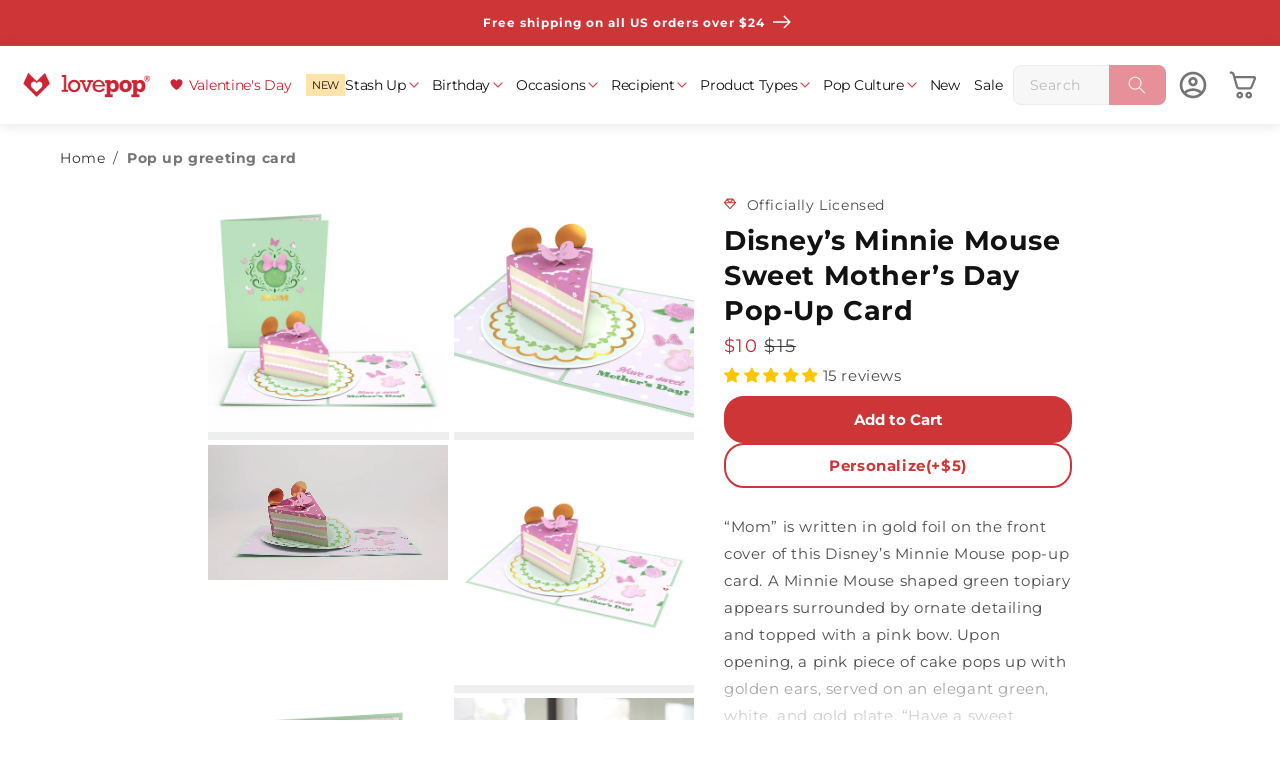

--- FILE ---
content_type: text/html; charset=utf-8
request_url: https://www.lovepop.com/products/disney-s-minnie-mouse-sweet-mother-s-day-pop-up-card
body_size: 83016
content:
<!doctype html>
<html class="no-js" lang="en">
  <head>
    <script>
      const path = window.location.pathname;
      if (path == '/collections/gift-cards' || path == '/collections/gift-card') {
        window.location.href = '/collections/best-selling-pop-up-cards';
      }
      if (path == '/collections/buy-4-get-1-free' || path == '/collections/5-for-55' || path == '/collections/5-for-50' ) {
        window.location.href = '/';
      }
    </script>
    
    <link
    rel="icon"
    type="image/png"
    href="//www.lovepop.com/cdn/shop/files/favicon_946665fd-7581-4eba-ad4d-93bb673334d6.png?crop=center&height=32&v=1677811486&width=32"><script>
  //window._abTestGroup = '15off5';
  window._lovepop_version = '20251201';
  window.Shopify = window.Shopify || {theme: {id: 125485154377, role: 'main' } };
  window._template = {
    directory: "",
    name: "product",
    suffix: ""
  };

  if(window.location.hostname.includes('lovepoptestsite.com')) {
    window._accnstrc = "key_f22uBQizRQevSdsT";
  } else if(window.location.hostname.includes('lovepop-staging.myshopify.com')) {
    window._accnstrc = "key_PrdrkFcQbkkCM50D";
  } else {
    window._accnstrc = "key_D53keJMnb9agdOxE";
  }
  
  window.personalization_group = 1;

  window.shopUrl = 'https://www.lovepop.com';
  window.routes = {
    cart_add_url: '/cart/add',
    cart_change_url: '/cart/change',
    cart_update_url: '/cart/update',
    cart_url: '/cart',
    predictive_search_url: '/search/suggest',
  };

  window.cartStrings = {
    error: `There was an error while updating your cart. Please try again.`,
    quantityError: `You can only add [quantity] of this item to your cart.`,
  };

  window.variantStrings = {
    addToCart: `Add to Cart`,
    soldOut: `Sold Out - Request In Stock Notification`,
    unavailable: `Unavailable`,
  };

  window.accessibilityStrings = {
    imageAvailable: `Image [index] is now available in gallery view`,
    shareSuccess: `Link copied to clipboard`,
    pauseSlideshow: `Pause slideshow`,
    playSlideshow: `Play slideshow`,
  };

  window.assetUrl = "//www.lovepop.com/cdn/shop/t/31/assets/a?v=906941".match(/^.*\//g)[0];

  var customerId = '';
  var customerEmail = '' || '';

  window.cnstrcUserId = '';

  window.resource_urls = { 
    'personalization_bundle': [
      '//www.lovepop.com/cdn/shop/t/31/assets/personalization-flow-new.bundle.js?v=47454087446783993531767778986'
    ],
  }

  const page_name = 'product';
  const page_type = 'product';
  const page_suffix = '';

  window.optPef = { 
    isFirstInteractive: true,
    __lcp_complete: false,
    __constructor_loaded: false,
    __is_interactive: false,
    __critical_scripts_loaded: false,
    page: { 
      name: page_name,
      type: page_type,
      suffix: page_suffix,
      isUseConstructorTemplate: page_name.includes('constructor-search') || page_type.includes('collection'),
    },
    apps: { 
      okasconcepts: { 
        ready: false,
      }
    },
    interactive_events: [
      'keydown', 'mousemove', 'wheel', 'touchmove', 'touchstart', 'touchend', 'click',
      'mousedown', 'pointerdown', 'focus', 'scroll'
    ],
    main_pages: ['index', 'page.constructor-search', 'collection', 'product']
  }

  //console.log('window.optPef', window.optPef)
</script>

<script>
  window.customer = {
    name: '',
    email: '' || '',
    id: '',
    totalSpent: '',
    tags: [],
  };
</script>




  <script>
    window.cartItems = []
    window.discountAB = {
      enabled: true,
      exp_id: 'c6900613-d55d-40f0-8fa1-74445dc8cf34'
    }
  </script>





<script>
    window.personalization = {
        enabled: true,
        isGuest: true,
        customerId: "guest17689005351266208",
        customerEmail: null,
        accessToken: "72e910ee684de98d24151698f4f6de2f6d1ba763d79724cc87d7dd607e1c03e0",
        product_image_url: "\/\/www.lovepop.com\/cdn\/shop\/products\/LP3746_Disney_sMinnieMouseSweetMother_sDay_Overview-Cover_large.jpg?v=1712925447",
        product_image_url_2: "\/\/www.lovepop.com\/cdn\/shop\/products\/LP3746_Disney_sMinnieMouseSweetMother_sDay_Detail_large.jpg?v=1657821879",
        product_title: "Disney’s Minnie Mouse Sweet Mother’s Day Pop-Up Card",
        oldSASJS: "\/\/www.lovepop.com\/cdn\/shop\/t\/31\/assets\/personalization-flow.bundle.js?v=117795072918472004421720026710"
    }
</script>


<script>
  (() => {
    window.lovepop = window.lovepop || {};
    window.lovepop.auth = {
      userServiceUrl: 'https://api.lovepop.com/users',
      region: 'us-west-2',
      clientId: '6tkt09g01uamiq0j51s403avog',
      userPool: 'us-west-2_O8j0nXvce',
    };
  })();
</script>

<script>
  window.sentimentValues = "Design Sentiment Bundle,Bouquet \u0026 Sentiment Card,Light \u0026 Music \u0026 Sentiment Card,Lovepop \u0026 Sentiment Card,Plushpop \u0026 Sentiment Card,Suncather Bouquet \u0026 Sentiment Card,Suncatcher \u0026 Sentiment Card"
  window.isCartPage = false;
  window.tooltipTextFiveForFifty = {
    personalizationCard: {
      notMatched: 'Personalized card added! Add [[remaining_quantity]] more—get 5 for $50!',
      matched: 'Personalized card added! Congrats! Your personalized cards qualify for 5 for $50!',
      overLimit: 'Personalized card added! You\'ve already qualified for 5 for $50.'
    },
    normalCard: {
      notMatched: window.location.href.includes('cart') ? 'Card has been added' : 'Card added! Get 5 for $50—add [[remaining_quantity]] more to save!',
      matched: 'Card added! Congrats! You\'ve unlocked the 5 for $50 deal!',
      overLimit: window.location.href.includes('cart') ? 'Card has been added' : 'Another card added! You\'ve already unlocked 5 for $50.'
    }
  }
  window.cartItems = [];
  window.sasFee = {"id":4593318592585,"title":"Personalized Note","handle":"send-a-surprise","description":"","published_at":"2024-05-20T22:26:30-04:00","created_at":"2020-12-10T17:52:16-05:00","vendor":"Lovepop","type":"Note","tags":["hidden_product"],"price":500,"price_min":500,"price_max":500,"available":true,"price_varies":false,"compare_at_price":0,"compare_at_price_min":0,"compare_at_price_max":0,"compare_at_price_varies":false,"variants":[{"id":31884740231241,"title":"Default Title","option1":"Default Title","option2":null,"option3":null,"sku":"10000226","requires_shipping":true,"taxable":true,"featured_image":null,"available":true,"name":"Personalized Note","public_title":null,"options":["Default Title"],"price":500,"weight":1,"compare_at_price":0,"inventory_quantity":313,"inventory_management":null,"inventory_policy":"deny","barcode":"10000226","requires_selling_plan":false,"selling_plan_allocations":[],"quantity_rule":{"min":1,"max":null,"increment":1}}],"images":["\/\/www.lovepop.com\/cdn\/shop\/files\/note_64.jpg?v=1728633189"],"featured_image":"\/\/www.lovepop.com\/cdn\/shop\/files\/note_64.jpg?v=1728633189","options":["Title"],"media":[{"alt":null,"id":25580749783113,"position":1,"preview_image":{"aspect_ratio":1.0,"height":64,"width":64,"src":"\/\/www.lovepop.com\/cdn\/shop\/files\/note_64.jpg?v=1728633189"},"aspect_ratio":1.0,"height":64,"media_type":"image","src":"\/\/www.lovepop.com\/cdn\/shop\/files\/note_64.jpg?v=1728633189","width":64}],"requires_selling_plan":false,"selling_plan_groups":[],"content":""}
  window.cartAttributes = {};
</script>



<script>
  
    window.customerAddresses = [];
  
</script>

    <meta charset="utf-8">
<meta http-equiv="X-UA-Compatible" content="IE=edge">
<meta name="viewport" content="width=device-width, height=device-height, initial-scale=1" >
<meta name="theme-color" content="">
<link rel="canonical" href="https://www.lovepop.com/products/disney-s-minnie-mouse-sweet-mother-s-day-pop-up-card">
<link 
  rel="dns-prefetch" 
  href="https://cdn.shopify.com">
<link
  rel="preconnect"
  href="https://cdn.shopify.com"
  crossorigin>

<meta name="facebook-domain-verification" content="9t4yx6wzwwi2b7smkfahmwv0jfjlsy">



<meta property="og:site_name" content="Lovepop">
<meta property="og:url" content="https://www.lovepop.com/products/disney-s-minnie-mouse-sweet-mother-s-day-pop-up-card">
<meta property="og:title" content="Mother&#39;s Day Minnie Mouse Card | Minnie Mouse Mother&#39;s Day Card | Lovepop">
<meta property="og:type" content="product">
<meta property="og:description" content="Add a touch of Disney magic to her day with a Minnie Mouse Mother&#39;s Day pop up card. This cute card is perfect for moms who adore Minnie&#39;s charm and cheerfulness."><meta property="og:image" content="http://www.lovepop.com/cdn/shop/products/LP3746_Disney_sMinnieMouseSweetMother_sDay_Overview-Cover.jpg?v=1712925447">
  <meta property="og:image:secure_url" content="https://www.lovepop.com/cdn/shop/products/LP3746_Disney_sMinnieMouseSweetMother_sDay_Overview-Cover.jpg?v=1712925447">
  <meta property="og:image:width" content="1000">
  <meta property="og:image:height" content="1000"><meta property="og:price:amount" content="10.00">
  <meta property="og:price:currency" content="USD"><meta name="twitter:site" content="@lovepop"><meta name="twitter:card" content="summary_large_image">
<meta name="twitter:title" content="Mother&#39;s Day Minnie Mouse Card | Minnie Mouse Mother&#39;s Day Card | Lovepop">
<meta name="twitter:description" content="Add a touch of Disney magic to her day with a Minnie Mouse Mother&#39;s Day pop up card. This cute card is perfect for moms who adore Minnie&#39;s charm and cheerfulness.">


<title>
  Mother&#39;s Day Minnie Mouse Card | Minnie Mouse Mother&#39;s Day Card | Lovepop
</title>


  <meta name="description" content="Add a touch of Disney magic to her day with a Minnie Mouse Mother&#39;s Day pop up card. This cute card is perfect for moms who adore Minnie&#39;s charm and cheerfulness.">



    <template id="content_for_header">
      <head>
        <script>window.performance && window.performance.mark && window.performance.mark('shopify.content_for_header.start');</script><meta name="facebook-domain-verification" content="4uq5r8dtx089wzy2in17btln2m64wu">
<meta id="shopify-digital-wallet" name="shopify-digital-wallet" content="/3676021/digital_wallets/dialog">
<meta name="shopify-checkout-api-token" content="1530b5071e813cda77ca0910d2584808">
<link rel="alternate" type="application/json+oembed" href="https://www.lovepop.com/products/disney-s-minnie-mouse-sweet-mother-s-day-pop-up-card.oembed">
<script async="async" src="/checkouts/internal/preloads.js?locale=en-US"></script>
<link rel="preconnect" href="https://shop.app" crossorigin="anonymous">
<script async="async" src="https://shop.app/checkouts/internal/preloads.js?locale=en-US&shop_id=3676021" crossorigin="anonymous"></script>
<script id="shopify-features" type="application/json">{"accessToken":"1530b5071e813cda77ca0910d2584808","betas":["rich-media-storefront-analytics"],"domain":"www.lovepop.com","predictiveSearch":true,"shopId":3676021,"locale":"en"}</script>
<script>var Shopify = Shopify || {};
Shopify.shop = "lovepop.myshopify.com";
Shopify.locale = "en";
Shopify.currency = {"active":"USD","rate":"1.0"};
Shopify.country = "US";
Shopify.theme = {"name":"Lovepop Main","id":125485154377,"schema_name":"Dawn","schema_version":"15.3.0","theme_store_id":null,"role":"main"};
Shopify.theme.handle = "null";
Shopify.theme.style = {"id":null,"handle":null};
Shopify.cdnHost = "www.lovepop.com/cdn";
Shopify.routes = Shopify.routes || {};
Shopify.routes.root = "/";</script>
<script type="module">!function(o){(o.Shopify=o.Shopify||{}).modules=!0}(window);</script>
<script>!function(o){function n(){var o=[];function n(){o.push(Array.prototype.slice.apply(arguments))}return n.q=o,n}var t=o.Shopify=o.Shopify||{};t.loadFeatures=n(),t.autoloadFeatures=n()}(window);</script>
<script>
  window.ShopifyPay = window.ShopifyPay || {};
  window.ShopifyPay.apiHost = "shop.app\/pay";
  window.ShopifyPay.redirectState = null;
</script>
<script id="shop-js-analytics" type="application/json">{"pageType":"product"}</script>
<script defer="defer" async type="module" src="//www.lovepop.com/cdn/shopifycloud/shop-js/modules/v2/client.init-shop-cart-sync_BApSsMSl.en.esm.js"></script>
<script defer="defer" async type="module" src="//www.lovepop.com/cdn/shopifycloud/shop-js/modules/v2/chunk.common_CBoos6YZ.esm.js"></script>
<script type="module">
  await import("//www.lovepop.com/cdn/shopifycloud/shop-js/modules/v2/client.init-shop-cart-sync_BApSsMSl.en.esm.js");
await import("//www.lovepop.com/cdn/shopifycloud/shop-js/modules/v2/chunk.common_CBoos6YZ.esm.js");

  window.Shopify.SignInWithShop?.initShopCartSync?.({"fedCMEnabled":true,"windoidEnabled":true});

</script>
<script>
  window.Shopify = window.Shopify || {};
  if (!window.Shopify.featureAssets) window.Shopify.featureAssets = {};
  window.Shopify.featureAssets['shop-js'] = {"shop-cart-sync":["modules/v2/client.shop-cart-sync_DJczDl9f.en.esm.js","modules/v2/chunk.common_CBoos6YZ.esm.js"],"init-fed-cm":["modules/v2/client.init-fed-cm_BzwGC0Wi.en.esm.js","modules/v2/chunk.common_CBoos6YZ.esm.js"],"init-windoid":["modules/v2/client.init-windoid_BS26ThXS.en.esm.js","modules/v2/chunk.common_CBoos6YZ.esm.js"],"shop-cash-offers":["modules/v2/client.shop-cash-offers_DthCPNIO.en.esm.js","modules/v2/chunk.common_CBoos6YZ.esm.js","modules/v2/chunk.modal_Bu1hFZFC.esm.js"],"shop-button":["modules/v2/client.shop-button_D_JX508o.en.esm.js","modules/v2/chunk.common_CBoos6YZ.esm.js"],"init-shop-email-lookup-coordinator":["modules/v2/client.init-shop-email-lookup-coordinator_DFwWcvrS.en.esm.js","modules/v2/chunk.common_CBoos6YZ.esm.js"],"shop-toast-manager":["modules/v2/client.shop-toast-manager_tEhgP2F9.en.esm.js","modules/v2/chunk.common_CBoos6YZ.esm.js"],"shop-login-button":["modules/v2/client.shop-login-button_DwLgFT0K.en.esm.js","modules/v2/chunk.common_CBoos6YZ.esm.js","modules/v2/chunk.modal_Bu1hFZFC.esm.js"],"avatar":["modules/v2/client.avatar_BTnouDA3.en.esm.js"],"init-shop-cart-sync":["modules/v2/client.init-shop-cart-sync_BApSsMSl.en.esm.js","modules/v2/chunk.common_CBoos6YZ.esm.js"],"pay-button":["modules/v2/client.pay-button_BuNmcIr_.en.esm.js","modules/v2/chunk.common_CBoos6YZ.esm.js"],"init-shop-for-new-customer-accounts":["modules/v2/client.init-shop-for-new-customer-accounts_DrjXSI53.en.esm.js","modules/v2/client.shop-login-button_DwLgFT0K.en.esm.js","modules/v2/chunk.common_CBoos6YZ.esm.js","modules/v2/chunk.modal_Bu1hFZFC.esm.js"],"init-customer-accounts-sign-up":["modules/v2/client.init-customer-accounts-sign-up_TlVCiykN.en.esm.js","modules/v2/client.shop-login-button_DwLgFT0K.en.esm.js","modules/v2/chunk.common_CBoos6YZ.esm.js","modules/v2/chunk.modal_Bu1hFZFC.esm.js"],"shop-follow-button":["modules/v2/client.shop-follow-button_C5D3XtBb.en.esm.js","modules/v2/chunk.common_CBoos6YZ.esm.js","modules/v2/chunk.modal_Bu1hFZFC.esm.js"],"checkout-modal":["modules/v2/client.checkout-modal_8TC_1FUY.en.esm.js","modules/v2/chunk.common_CBoos6YZ.esm.js","modules/v2/chunk.modal_Bu1hFZFC.esm.js"],"init-customer-accounts":["modules/v2/client.init-customer-accounts_C0Oh2ljF.en.esm.js","modules/v2/client.shop-login-button_DwLgFT0K.en.esm.js","modules/v2/chunk.common_CBoos6YZ.esm.js","modules/v2/chunk.modal_Bu1hFZFC.esm.js"],"lead-capture":["modules/v2/client.lead-capture_Cq0gfm7I.en.esm.js","modules/v2/chunk.common_CBoos6YZ.esm.js","modules/v2/chunk.modal_Bu1hFZFC.esm.js"],"shop-login":["modules/v2/client.shop-login_BmtnoEUo.en.esm.js","modules/v2/chunk.common_CBoos6YZ.esm.js","modules/v2/chunk.modal_Bu1hFZFC.esm.js"],"payment-terms":["modules/v2/client.payment-terms_BHOWV7U_.en.esm.js","modules/v2/chunk.common_CBoos6YZ.esm.js","modules/v2/chunk.modal_Bu1hFZFC.esm.js"]};
</script>
<script>(function() {
  var isLoaded = false;
  function asyncLoad() {
    if (isLoaded) return;
    isLoaded = true;
    var urls = ["https:\/\/prod-configuration-app.integrations-itbl.co\/app\/script?shop=lovepop.myshopify.com","https:\/\/iterable-connector.herokuapp.com\/connector?shop=lovepop.myshopify.com","https:\/\/cdn-loyalty.yotpo.com\/loader\/6jRhoWOulmg9bfP9hkNk1g.js?shop=lovepop.myshopify.com","https:\/\/scripttags.jst.ai\/shopify_justuno_3676021_c9e7a000-8c3c-11ed-a234-4b049a27ae68.js?shop=lovepop.myshopify.com","https:\/\/sbzstag.cirkleinc.com\/?shop=lovepop.myshopify.com","\/\/open-signin.okasconcepts.com\/js\/resource.js?shop=lovepop.myshopify.com","https:\/\/sdk.postscript.io\/sdk-script-loader.bundle.js?shopId=6568\u0026shop=lovepop.myshopify.com"];
    for (var i = 0; i < urls.length; i++) {
      var s = document.createElement('script');
      s.type = 'text/javascript';
      s.async = true;
      s.src = urls[i];
      var x = document.getElementsByTagName('script')[0];
      x.parentNode.insertBefore(s, x);
    }
  };
  if(window.attachEvent) {
    window.attachEvent('onload', asyncLoad);
  } else {
    window.addEventListener('load', asyncLoad, false);
  }
})();</script>
<script id="__st">var __st={"a":3676021,"offset":-18000,"reqid":"703a1488-8c01-4aa8-b17b-0ca6484f3bba-1768900535","pageurl":"www.lovepop.com\/products\/disney-s-minnie-mouse-sweet-mother-s-day-pop-up-card","u":"9f7dd49d549e","p":"product","rtyp":"product","rid":6658349039689};</script>
<script>window.ShopifyPaypalV4VisibilityTracking = true;</script>
<script id="form-persister">!function(){'use strict';const t='contact',e='new_comment',n=[[t,t],['blogs',e],['comments',e],[t,'customer']],o='password',r='form_key',c=['recaptcha-v3-token','g-recaptcha-response','h-captcha-response',o],s=()=>{try{return window.sessionStorage}catch{return}},i='__shopify_v',u=t=>t.elements[r],a=function(){const t=[...n].map((([t,e])=>`form[action*='/${t}']:not([data-nocaptcha='true']) input[name='form_type'][value='${e}']`)).join(',');var e;return e=t,()=>e?[...document.querySelectorAll(e)].map((t=>t.form)):[]}();function m(t){const e=u(t);a().includes(t)&&(!e||!e.value)&&function(t){try{if(!s())return;!function(t){const e=s();if(!e)return;const n=u(t);if(!n)return;const o=n.value;o&&e.removeItem(o)}(t);const e=Array.from(Array(32),(()=>Math.random().toString(36)[2])).join('');!function(t,e){u(t)||t.append(Object.assign(document.createElement('input'),{type:'hidden',name:r})),t.elements[r].value=e}(t,e),function(t,e){const n=s();if(!n)return;const r=[...t.querySelectorAll(`input[type='${o}']`)].map((({name:t})=>t)),u=[...c,...r],a={};for(const[o,c]of new FormData(t).entries())u.includes(o)||(a[o]=c);n.setItem(e,JSON.stringify({[i]:1,action:t.action,data:a}))}(t,e)}catch(e){console.error('failed to persist form',e)}}(t)}const f=t=>{if('true'===t.dataset.persistBound)return;const e=function(t,e){const n=function(t){return'function'==typeof t.submit?t.submit:HTMLFormElement.prototype.submit}(t).bind(t);return function(){let t;return()=>{t||(t=!0,(()=>{try{e(),n()}catch(t){(t=>{console.error('form submit failed',t)})(t)}})(),setTimeout((()=>t=!1),250))}}()}(t,(()=>{m(t)}));!function(t,e){if('function'==typeof t.submit&&'function'==typeof e)try{t.submit=e}catch{}}(t,e),t.addEventListener('submit',(t=>{t.preventDefault(),e()})),t.dataset.persistBound='true'};!function(){function t(t){const e=(t=>{const e=t.target;return e instanceof HTMLFormElement?e:e&&e.form})(t);e&&m(e)}document.addEventListener('submit',t),document.addEventListener('DOMContentLoaded',(()=>{const e=a();for(const t of e)f(t);var n;n=document.body,new window.MutationObserver((t=>{for(const e of t)if('childList'===e.type&&e.addedNodes.length)for(const t of e.addedNodes)1===t.nodeType&&'FORM'===t.tagName&&a().includes(t)&&f(t)})).observe(n,{childList:!0,subtree:!0,attributes:!1}),document.removeEventListener('submit',t)}))}()}();</script>
<script integrity="sha256-4kQ18oKyAcykRKYeNunJcIwy7WH5gtpwJnB7kiuLZ1E=" data-source-attribution="shopify.loadfeatures" defer="defer" src="//www.lovepop.com/cdn/shopifycloud/storefront/assets/storefront/load_feature-a0a9edcb.js" crossorigin="anonymous"></script>
<script crossorigin="anonymous" defer="defer" src="//www.lovepop.com/cdn/shopifycloud/storefront/assets/shopify_pay/storefront-65b4c6d7.js?v=20250812"></script>
<script data-source-attribution="shopify.dynamic_checkout.dynamic.init">var Shopify=Shopify||{};Shopify.PaymentButton=Shopify.PaymentButton||{isStorefrontPortableWallets:!0,init:function(){window.Shopify.PaymentButton.init=function(){};var t=document.createElement("script");t.src="https://www.lovepop.com/cdn/shopifycloud/portable-wallets/latest/portable-wallets.en.js",t.type="module",document.head.appendChild(t)}};
</script>
<script data-source-attribution="shopify.dynamic_checkout.buyer_consent">
  function portableWalletsHideBuyerConsent(e){var t=document.getElementById("shopify-buyer-consent"),n=document.getElementById("shopify-subscription-policy-button");t&&n&&(t.classList.add("hidden"),t.setAttribute("aria-hidden","true"),n.removeEventListener("click",e))}function portableWalletsShowBuyerConsent(e){var t=document.getElementById("shopify-buyer-consent"),n=document.getElementById("shopify-subscription-policy-button");t&&n&&(t.classList.remove("hidden"),t.removeAttribute("aria-hidden"),n.addEventListener("click",e))}window.Shopify?.PaymentButton&&(window.Shopify.PaymentButton.hideBuyerConsent=portableWalletsHideBuyerConsent,window.Shopify.PaymentButton.showBuyerConsent=portableWalletsShowBuyerConsent);
</script>
<script data-source-attribution="shopify.dynamic_checkout.cart.bootstrap">document.addEventListener("DOMContentLoaded",(function(){function t(){return document.querySelector("shopify-accelerated-checkout-cart, shopify-accelerated-checkout")}if(t())Shopify.PaymentButton.init();else{new MutationObserver((function(e,n){t()&&(Shopify.PaymentButton.init(),n.disconnect())})).observe(document.body,{childList:!0,subtree:!0})}}));
</script>
<link id="shopify-accelerated-checkout-styles" rel="stylesheet" media="screen" href="https://www.lovepop.com/cdn/shopifycloud/portable-wallets/latest/accelerated-checkout-backwards-compat.css" crossorigin="anonymous">
<style id="shopify-accelerated-checkout-cart">
        #shopify-buyer-consent {
  margin-top: 1em;
  display: inline-block;
  width: 100%;
}

#shopify-buyer-consent.hidden {
  display: none;
}

#shopify-subscription-policy-button {
  background: none;
  border: none;
  padding: 0;
  text-decoration: underline;
  font-size: inherit;
  cursor: pointer;
}

#shopify-subscription-policy-button::before {
  box-shadow: none;
}

      </style>

<script>window.performance && window.performance.mark && window.performance.mark('shopify.content_for_header.end');</script>
        <!--  Bloomreach  -->
<script>
  window.dataLayer = window.dataLayer || [];

  function subscribeCookieListener(dataLayer) {
    dataLayer.forEach(processDatalayerEvent);
  
    const originalPush = dataLayer.push;
    dataLayer.push = function () {
      originalPush.apply(dataLayer, arguments);
      Array.from(arguments).forEach(processDatalayerEvent);
    };
  }
  
  subscribeCookieListener(window.dataLayer);
  
  function observeShopifyAnalytics(callback) {
    const observer = new MutationObserver(() => {
      if (window.Shopify?.analytics?.publish) {
        observer.disconnect();
        callback();
      }
    });
  
    observer.observe(document.documentElement, {
      childList: true,
      subtree: true,
    });
  }
  
  function processDatalayerEvent(event) {
    if (event.event === "bre.cookie") {
      const sendEvent = () => Shopify.analytics.publish("bre.cookie", event);
      if (window.Shopify?.analytics?.publish) {
        sendEvent();
      } else {
        observeShopifyAnalytics(sendEvent);
      }
    }
  }
</script>
<script>
  !function(e,n,t,i,r,o){function s(e){if("number"!=typeof e)return e;var n=new Date;return new Date(n.getTime()+1e3*e)}var a=4e3,c="xnpe_async_hide";function p(e){return e.reduce((function(e,n){return e[n]=function(){e._.push([n.toString(),arguments])},e}),{_:[]})}function m(e,n,t){var i=t.createElement(n);i.src=e;var r=t.getElementsByTagName(n)[0];return r.parentNode.insertBefore(i,r),i}function u(e){return"[object Date]"===Object.prototype.toString.call(e)}o.target=o.target||"https://api.exponea.com",o.file_path=o.file_path||o.target+"/js/exponea.min.js",r[n]=p(["anonymize","initialize","identify","getSegments","update","track","trackLink","trackEnhancedEcommerce","getHtml","showHtml","showBanner","showWebLayer","ping","getAbTest","loadDependency","getRecommendation","reloadWebLayers","_preInitialize","_initializeConfig"]),r[n].notifications=p(["isAvailable","isSubscribed","subscribe","unsubscribe"]),r[n].segments=p(["subscribe"]),r[n]["snippetVersion"]="v2.7.0",function(e,n,t){e[n]["_"+t]={},e[n]["_"+t].nowFn=Date.now,e[n]["_"+t].snippetStartTime=e[n]["_"+t].nowFn()}(r,n,"performance"),function(e,n,t,i,r,o){e[r]={sdk:e[i],sdkObjectName:i,skipExperiments:!!t.new_experiments,sign:t.token+"/"+(o.exec(n.cookie)||["","new"])[1],path:t.target}}(r,e,o,n,i,RegExp("__exponea_etc__"+"=([\\w-]+)")),function(e,n,t){m(e.file_path,n,t)}(o,t,e),function(e,n,t,i,r,o,p){if(e.new_experiments){!0===e.new_experiments&&(e.new_experiments={});var l,f=e.new_experiments.hide_class||c,_=e.new_experiments.timeout||a,g=encodeURIComponent(o.location.href.split("#")[0]);e.cookies&&e.cookies.expires&&("number"==typeof e.cookies.expires||u(e.cookies.expires)?l=s(e.cookies.expires):e.cookies.expires.tracking&&("number"==typeof e.cookies.expires.tracking||u(e.cookies.expires.tracking))&&(l=s(e.cookies.expires.tracking))),l&&l<new Date&&(l=void 0);var d=e.target+"/webxp/"+n+"/"+o[t].sign+"/modifications.min.js?http-referer="+g+"&timeout="+_+"ms"+(l?"&cookie-expires="+Math.floor(l.getTime()/1e3):"");"sync"===e.new_experiments.mode&&o.localStorage.getItem("__exponea__sync_modifications__")?function(e,n,t,i,r){t[r][n]="<"+n+' src="'+e+'"></'+n+">",i.writeln(t[r][n]),i.writeln("<"+n+">!"+r+".init && document.writeln("+r+"."+n+'.replace("/'+n+'/", "/'+n+'-async/").replace("><", " async><"))</'+n+">")}(d,n,o,p,t):function(e,n,t,i,r,o,s,a){o.documentElement.classList.add(e);var c=m(t,i,o);function p(){r[a].init||m(t.replace("/"+i+"/","/"+i+"-async/"),i,o)}function u(){o.documentElement.classList.remove(e)}c.onload=p,c.onerror=p,r.setTimeout(u,n),r[s]._revealPage=u}(f,_,d,n,o,p,r,t)}}(o,t,i,0,n,r,e),function(e,n,t){var i;e[n]._initializeConfig(t),(null===(i=t.experimental)||void 0===i?void 0:i.non_personalized_weblayers)&&e[n]._preInitialize(t),e[n].start=function(i){i&&Object.keys(i).forEach((function(e){return t[e]=i[e]})),e[n].initialize(t)}}(r,n,o)}(document,"exponea","script","webxpClient",window,{
    target: "https://us3-api.eng.bloomreach.com",
    token: "4ba6ff58-4af1-11f0-911c-9617ba9748fe",
    data_layer:true,
    experimental: {
      non_personalized_weblayers: true
    },
    // replace with current customer ID or leave commented out for an anonymous customer
    // customer: window.currentUserId,
    track: {
      visits: true
    },
  });

  function getCookie(cname) {
    const name = cname + "=";
    const ca = document.cookie.split(";");
    let cookie = undefined;
    for (let i = 0; i < ca.length; i++) {
      let c = ca[i];
      while (c.charAt(0) == ' ') {
        c = c.substring(1);
      }
      if (c.indexOf(name) == 0) {
        cookie = c.substring(name.length, c.length);
        break;
      }
    }
    cookie = decodeURIComponent(cookie);
    cookie = cookie.split('?')[0];
    return cookie;
  }

  function getGA () {
    const m = document.cookie.match(/(?:^|;\s*)_ga(?:_[^=]*)?=([^;]+)/);
    if (!m) return '';
    const parts = m[1].split('.');
    return parts.slice(-2).join('.');
  }

  const customer = {};
  const cart_id = getCookie("cart");
  const gaId = getGA();
  if (cart_id) customer.cart_id = cart_id;
  if (gaId) customer.ga4_id = gaId;
  
  exponea.start({
    customer,
    ping: {
      activity: {
        click: true,
        key: true,
        scroll: true
      }
    }
  });
</script>

        
      <!-- BEGIN app block: shopify://apps/pagefly-page-builder/blocks/app-embed/83e179f7-59a0-4589-8c66-c0dddf959200 -->

<!-- BEGIN app snippet: pagefly-cro-ab-testing-main -->







<script>
  ;(function () {
    const url = new URL(window.location)
    const viewParam = url.searchParams.get('view')
    if (viewParam && viewParam.includes('variant-pf-')) {
      url.searchParams.set('pf_v', viewParam)
      url.searchParams.delete('view')
      window.history.replaceState({}, '', url)
    }
  })()
</script>



<script type='module'>
  
  window.PAGEFLY_CRO = window.PAGEFLY_CRO || {}

  window.PAGEFLY_CRO['data_debug'] = {
    original_template_suffix: "all_products",
    allow_ab_test: false,
    ab_test_start_time: 0,
    ab_test_end_time: 0,
    today_date_time: 1768900536000,
  }
  window.PAGEFLY_CRO['GA4'] = { enabled: false}
</script>

<!-- END app snippet -->








  <script src='https://cdn.shopify.com/extensions/019bb4f9-aed6-78a3-be91-e9d44663e6bf/pagefly-page-builder-215/assets/pagefly-helper.js' defer='defer'></script>

  <script src='https://cdn.shopify.com/extensions/019bb4f9-aed6-78a3-be91-e9d44663e6bf/pagefly-page-builder-215/assets/pagefly-general-helper.js' defer='defer'></script>

  <script src='https://cdn.shopify.com/extensions/019bb4f9-aed6-78a3-be91-e9d44663e6bf/pagefly-page-builder-215/assets/pagefly-snap-slider.js' defer='defer'></script>

  <script src='https://cdn.shopify.com/extensions/019bb4f9-aed6-78a3-be91-e9d44663e6bf/pagefly-page-builder-215/assets/pagefly-slideshow-v3.js' defer='defer'></script>

  <script src='https://cdn.shopify.com/extensions/019bb4f9-aed6-78a3-be91-e9d44663e6bf/pagefly-page-builder-215/assets/pagefly-slideshow-v4.js' defer='defer'></script>

  <script src='https://cdn.shopify.com/extensions/019bb4f9-aed6-78a3-be91-e9d44663e6bf/pagefly-page-builder-215/assets/pagefly-glider.js' defer='defer'></script>

  <script src='https://cdn.shopify.com/extensions/019bb4f9-aed6-78a3-be91-e9d44663e6bf/pagefly-page-builder-215/assets/pagefly-slideshow-v1-v2.js' defer='defer'></script>

  <script src='https://cdn.shopify.com/extensions/019bb4f9-aed6-78a3-be91-e9d44663e6bf/pagefly-page-builder-215/assets/pagefly-product-media.js' defer='defer'></script>

  <script src='https://cdn.shopify.com/extensions/019bb4f9-aed6-78a3-be91-e9d44663e6bf/pagefly-page-builder-215/assets/pagefly-product.js' defer='defer'></script>


<script id='pagefly-helper-data' type='application/json'>
  {
    "page_optimization": {
      "assets_prefetching": false
    },
    "elements_asset_mapper": {
      "Accordion": "https://cdn.shopify.com/extensions/019bb4f9-aed6-78a3-be91-e9d44663e6bf/pagefly-page-builder-215/assets/pagefly-accordion.js",
      "Accordion3": "https://cdn.shopify.com/extensions/019bb4f9-aed6-78a3-be91-e9d44663e6bf/pagefly-page-builder-215/assets/pagefly-accordion3.js",
      "CountDown": "https://cdn.shopify.com/extensions/019bb4f9-aed6-78a3-be91-e9d44663e6bf/pagefly-page-builder-215/assets/pagefly-countdown.js",
      "GMap1": "https://cdn.shopify.com/extensions/019bb4f9-aed6-78a3-be91-e9d44663e6bf/pagefly-page-builder-215/assets/pagefly-gmap.js",
      "GMap2": "https://cdn.shopify.com/extensions/019bb4f9-aed6-78a3-be91-e9d44663e6bf/pagefly-page-builder-215/assets/pagefly-gmap.js",
      "GMapBasicV2": "https://cdn.shopify.com/extensions/019bb4f9-aed6-78a3-be91-e9d44663e6bf/pagefly-page-builder-215/assets/pagefly-gmap.js",
      "GMapAdvancedV2": "https://cdn.shopify.com/extensions/019bb4f9-aed6-78a3-be91-e9d44663e6bf/pagefly-page-builder-215/assets/pagefly-gmap.js",
      "HTML.Video": "https://cdn.shopify.com/extensions/019bb4f9-aed6-78a3-be91-e9d44663e6bf/pagefly-page-builder-215/assets/pagefly-htmlvideo.js",
      "HTML.Video2": "https://cdn.shopify.com/extensions/019bb4f9-aed6-78a3-be91-e9d44663e6bf/pagefly-page-builder-215/assets/pagefly-htmlvideo2.js",
      "HTML.Video3": "https://cdn.shopify.com/extensions/019bb4f9-aed6-78a3-be91-e9d44663e6bf/pagefly-page-builder-215/assets/pagefly-htmlvideo2.js",
      "BackgroundVideo": "https://cdn.shopify.com/extensions/019bb4f9-aed6-78a3-be91-e9d44663e6bf/pagefly-page-builder-215/assets/pagefly-htmlvideo2.js",
      "Instagram": "https://cdn.shopify.com/extensions/019bb4f9-aed6-78a3-be91-e9d44663e6bf/pagefly-page-builder-215/assets/pagefly-instagram.js",
      "Instagram2": "https://cdn.shopify.com/extensions/019bb4f9-aed6-78a3-be91-e9d44663e6bf/pagefly-page-builder-215/assets/pagefly-instagram.js",
      "Insta3": "https://cdn.shopify.com/extensions/019bb4f9-aed6-78a3-be91-e9d44663e6bf/pagefly-page-builder-215/assets/pagefly-instagram3.js",
      "Tabs": "https://cdn.shopify.com/extensions/019bb4f9-aed6-78a3-be91-e9d44663e6bf/pagefly-page-builder-215/assets/pagefly-tab.js",
      "Tabs3": "https://cdn.shopify.com/extensions/019bb4f9-aed6-78a3-be91-e9d44663e6bf/pagefly-page-builder-215/assets/pagefly-tab3.js",
      "ProductBox": "https://cdn.shopify.com/extensions/019bb4f9-aed6-78a3-be91-e9d44663e6bf/pagefly-page-builder-215/assets/pagefly-cart.js",
      "FBPageBox2": "https://cdn.shopify.com/extensions/019bb4f9-aed6-78a3-be91-e9d44663e6bf/pagefly-page-builder-215/assets/pagefly-facebook.js",
      "FBLikeButton2": "https://cdn.shopify.com/extensions/019bb4f9-aed6-78a3-be91-e9d44663e6bf/pagefly-page-builder-215/assets/pagefly-facebook.js",
      "TwitterFeed2": "https://cdn.shopify.com/extensions/019bb4f9-aed6-78a3-be91-e9d44663e6bf/pagefly-page-builder-215/assets/pagefly-twitter.js",
      "Paragraph4": "https://cdn.shopify.com/extensions/019bb4f9-aed6-78a3-be91-e9d44663e6bf/pagefly-page-builder-215/assets/pagefly-paragraph4.js",

      "AliReviews": "https://cdn.shopify.com/extensions/019bb4f9-aed6-78a3-be91-e9d44663e6bf/pagefly-page-builder-215/assets/pagefly-3rd-elements.js",
      "BackInStock": "https://cdn.shopify.com/extensions/019bb4f9-aed6-78a3-be91-e9d44663e6bf/pagefly-page-builder-215/assets/pagefly-3rd-elements.js",
      "GloboBackInStock": "https://cdn.shopify.com/extensions/019bb4f9-aed6-78a3-be91-e9d44663e6bf/pagefly-page-builder-215/assets/pagefly-3rd-elements.js",
      "GrowaveWishlist": "https://cdn.shopify.com/extensions/019bb4f9-aed6-78a3-be91-e9d44663e6bf/pagefly-page-builder-215/assets/pagefly-3rd-elements.js",
      "InfiniteOptionsShopPad": "https://cdn.shopify.com/extensions/019bb4f9-aed6-78a3-be91-e9d44663e6bf/pagefly-page-builder-215/assets/pagefly-3rd-elements.js",
      "InkybayProductPersonalizer": "https://cdn.shopify.com/extensions/019bb4f9-aed6-78a3-be91-e9d44663e6bf/pagefly-page-builder-215/assets/pagefly-3rd-elements.js",
      "LimeSpot": "https://cdn.shopify.com/extensions/019bb4f9-aed6-78a3-be91-e9d44663e6bf/pagefly-page-builder-215/assets/pagefly-3rd-elements.js",
      "Loox": "https://cdn.shopify.com/extensions/019bb4f9-aed6-78a3-be91-e9d44663e6bf/pagefly-page-builder-215/assets/pagefly-3rd-elements.js",
      "Opinew": "https://cdn.shopify.com/extensions/019bb4f9-aed6-78a3-be91-e9d44663e6bf/pagefly-page-builder-215/assets/pagefly-3rd-elements.js",
      "Powr": "https://cdn.shopify.com/extensions/019bb4f9-aed6-78a3-be91-e9d44663e6bf/pagefly-page-builder-215/assets/pagefly-3rd-elements.js",
      "ProductReviews": "https://cdn.shopify.com/extensions/019bb4f9-aed6-78a3-be91-e9d44663e6bf/pagefly-page-builder-215/assets/pagefly-3rd-elements.js",
      "PushOwl": "https://cdn.shopify.com/extensions/019bb4f9-aed6-78a3-be91-e9d44663e6bf/pagefly-page-builder-215/assets/pagefly-3rd-elements.js",
      "ReCharge": "https://cdn.shopify.com/extensions/019bb4f9-aed6-78a3-be91-e9d44663e6bf/pagefly-page-builder-215/assets/pagefly-3rd-elements.js",
      "Rivyo": "https://cdn.shopify.com/extensions/019bb4f9-aed6-78a3-be91-e9d44663e6bf/pagefly-page-builder-215/assets/pagefly-3rd-elements.js",
      "TrackingMore": "https://cdn.shopify.com/extensions/019bb4f9-aed6-78a3-be91-e9d44663e6bf/pagefly-page-builder-215/assets/pagefly-3rd-elements.js",
      "Vitals": "https://cdn.shopify.com/extensions/019bb4f9-aed6-78a3-be91-e9d44663e6bf/pagefly-page-builder-215/assets/pagefly-3rd-elements.js",
      "Wiser": "https://cdn.shopify.com/extensions/019bb4f9-aed6-78a3-be91-e9d44663e6bf/pagefly-page-builder-215/assets/pagefly-3rd-elements.js"
    },
    "custom_elements_mapper": {
      "pf-click-action-element": "https://cdn.shopify.com/extensions/019bb4f9-aed6-78a3-be91-e9d44663e6bf/pagefly-page-builder-215/assets/pagefly-click-action-element.js",
      "pf-dialog-element": "https://cdn.shopify.com/extensions/019bb4f9-aed6-78a3-be91-e9d44663e6bf/pagefly-page-builder-215/assets/pagefly-dialog-element.js"
    }
  }
</script>


<!-- END app block --><!-- BEGIN app block: shopify://apps/seowill-redirects/blocks/brokenlink-404/cc7b1996-e567-42d0-8862-356092041863 -->
<script type="text/javascript">
    !function(t){var e={};function r(n){if(e[n])return e[n].exports;var o=e[n]={i:n,l:!1,exports:{}};return t[n].call(o.exports,o,o.exports,r),o.l=!0,o.exports}r.m=t,r.c=e,r.d=function(t,e,n){r.o(t,e)||Object.defineProperty(t,e,{enumerable:!0,get:n})},r.r=function(t){"undefined"!==typeof Symbol&&Symbol.toStringTag&&Object.defineProperty(t,Symbol.toStringTag,{value:"Module"}),Object.defineProperty(t,"__esModule",{value:!0})},r.t=function(t,e){if(1&e&&(t=r(t)),8&e)return t;if(4&e&&"object"===typeof t&&t&&t.__esModule)return t;var n=Object.create(null);if(r.r(n),Object.defineProperty(n,"default",{enumerable:!0,value:t}),2&e&&"string"!=typeof t)for(var o in t)r.d(n,o,function(e){return t[e]}.bind(null,o));return n},r.n=function(t){var e=t&&t.__esModule?function(){return t.default}:function(){return t};return r.d(e,"a",e),e},r.o=function(t,e){return Object.prototype.hasOwnProperty.call(t,e)},r.p="",r(r.s=11)}([function(t,e,r){"use strict";var n=r(2),o=Object.prototype.toString;function i(t){return"[object Array]"===o.call(t)}function a(t){return"undefined"===typeof t}function u(t){return null!==t&&"object"===typeof t}function s(t){return"[object Function]"===o.call(t)}function c(t,e){if(null!==t&&"undefined"!==typeof t)if("object"!==typeof t&&(t=[t]),i(t))for(var r=0,n=t.length;r<n;r++)e.call(null,t[r],r,t);else for(var o in t)Object.prototype.hasOwnProperty.call(t,o)&&e.call(null,t[o],o,t)}t.exports={isArray:i,isArrayBuffer:function(t){return"[object ArrayBuffer]"===o.call(t)},isBuffer:function(t){return null!==t&&!a(t)&&null!==t.constructor&&!a(t.constructor)&&"function"===typeof t.constructor.isBuffer&&t.constructor.isBuffer(t)},isFormData:function(t){return"undefined"!==typeof FormData&&t instanceof FormData},isArrayBufferView:function(t){return"undefined"!==typeof ArrayBuffer&&ArrayBuffer.isView?ArrayBuffer.isView(t):t&&t.buffer&&t.buffer instanceof ArrayBuffer},isString:function(t){return"string"===typeof t},isNumber:function(t){return"number"===typeof t},isObject:u,isUndefined:a,isDate:function(t){return"[object Date]"===o.call(t)},isFile:function(t){return"[object File]"===o.call(t)},isBlob:function(t){return"[object Blob]"===o.call(t)},isFunction:s,isStream:function(t){return u(t)&&s(t.pipe)},isURLSearchParams:function(t){return"undefined"!==typeof URLSearchParams&&t instanceof URLSearchParams},isStandardBrowserEnv:function(){return("undefined"===typeof navigator||"ReactNative"!==navigator.product&&"NativeScript"!==navigator.product&&"NS"!==navigator.product)&&("undefined"!==typeof window&&"undefined"!==typeof document)},forEach:c,merge:function t(){var e={};function r(r,n){"object"===typeof e[n]&&"object"===typeof r?e[n]=t(e[n],r):e[n]=r}for(var n=0,o=arguments.length;n<o;n++)c(arguments[n],r);return e},deepMerge:function t(){var e={};function r(r,n){"object"===typeof e[n]&&"object"===typeof r?e[n]=t(e[n],r):e[n]="object"===typeof r?t({},r):r}for(var n=0,o=arguments.length;n<o;n++)c(arguments[n],r);return e},extend:function(t,e,r){return c(e,(function(e,o){t[o]=r&&"function"===typeof e?n(e,r):e})),t},trim:function(t){return t.replace(/^\s*/,"").replace(/\s*$/,"")}}},function(t,e,r){t.exports=r(12)},function(t,e,r){"use strict";t.exports=function(t,e){return function(){for(var r=new Array(arguments.length),n=0;n<r.length;n++)r[n]=arguments[n];return t.apply(e,r)}}},function(t,e,r){"use strict";var n=r(0);function o(t){return encodeURIComponent(t).replace(/%40/gi,"@").replace(/%3A/gi,":").replace(/%24/g,"$").replace(/%2C/gi,",").replace(/%20/g,"+").replace(/%5B/gi,"[").replace(/%5D/gi,"]")}t.exports=function(t,e,r){if(!e)return t;var i;if(r)i=r(e);else if(n.isURLSearchParams(e))i=e.toString();else{var a=[];n.forEach(e,(function(t,e){null!==t&&"undefined"!==typeof t&&(n.isArray(t)?e+="[]":t=[t],n.forEach(t,(function(t){n.isDate(t)?t=t.toISOString():n.isObject(t)&&(t=JSON.stringify(t)),a.push(o(e)+"="+o(t))})))})),i=a.join("&")}if(i){var u=t.indexOf("#");-1!==u&&(t=t.slice(0,u)),t+=(-1===t.indexOf("?")?"?":"&")+i}return t}},function(t,e,r){"use strict";t.exports=function(t){return!(!t||!t.__CANCEL__)}},function(t,e,r){"use strict";(function(e){var n=r(0),o=r(19),i={"Content-Type":"application/x-www-form-urlencoded"};function a(t,e){!n.isUndefined(t)&&n.isUndefined(t["Content-Type"])&&(t["Content-Type"]=e)}var u={adapter:function(){var t;return("undefined"!==typeof XMLHttpRequest||"undefined"!==typeof e&&"[object process]"===Object.prototype.toString.call(e))&&(t=r(6)),t}(),transformRequest:[function(t,e){return o(e,"Accept"),o(e,"Content-Type"),n.isFormData(t)||n.isArrayBuffer(t)||n.isBuffer(t)||n.isStream(t)||n.isFile(t)||n.isBlob(t)?t:n.isArrayBufferView(t)?t.buffer:n.isURLSearchParams(t)?(a(e,"application/x-www-form-urlencoded;charset=utf-8"),t.toString()):n.isObject(t)?(a(e,"application/json;charset=utf-8"),JSON.stringify(t)):t}],transformResponse:[function(t){if("string"===typeof t)try{t=JSON.parse(t)}catch(e){}return t}],timeout:0,xsrfCookieName:"XSRF-TOKEN",xsrfHeaderName:"X-XSRF-TOKEN",maxContentLength:-1,validateStatus:function(t){return t>=200&&t<300},headers:{common:{Accept:"application/json, text/plain, */*"}}};n.forEach(["delete","get","head"],(function(t){u.headers[t]={}})),n.forEach(["post","put","patch"],(function(t){u.headers[t]=n.merge(i)})),t.exports=u}).call(this,r(18))},function(t,e,r){"use strict";var n=r(0),o=r(20),i=r(3),a=r(22),u=r(25),s=r(26),c=r(7);t.exports=function(t){return new Promise((function(e,f){var l=t.data,p=t.headers;n.isFormData(l)&&delete p["Content-Type"];var h=new XMLHttpRequest;if(t.auth){var d=t.auth.username||"",m=t.auth.password||"";p.Authorization="Basic "+btoa(d+":"+m)}var y=a(t.baseURL,t.url);if(h.open(t.method.toUpperCase(),i(y,t.params,t.paramsSerializer),!0),h.timeout=t.timeout,h.onreadystatechange=function(){if(h&&4===h.readyState&&(0!==h.status||h.responseURL&&0===h.responseURL.indexOf("file:"))){var r="getAllResponseHeaders"in h?u(h.getAllResponseHeaders()):null,n={data:t.responseType&&"text"!==t.responseType?h.response:h.responseText,status:h.status,statusText:h.statusText,headers:r,config:t,request:h};o(e,f,n),h=null}},h.onabort=function(){h&&(f(c("Request aborted",t,"ECONNABORTED",h)),h=null)},h.onerror=function(){f(c("Network Error",t,null,h)),h=null},h.ontimeout=function(){var e="timeout of "+t.timeout+"ms exceeded";t.timeoutErrorMessage&&(e=t.timeoutErrorMessage),f(c(e,t,"ECONNABORTED",h)),h=null},n.isStandardBrowserEnv()){var v=r(27),g=(t.withCredentials||s(y))&&t.xsrfCookieName?v.read(t.xsrfCookieName):void 0;g&&(p[t.xsrfHeaderName]=g)}if("setRequestHeader"in h&&n.forEach(p,(function(t,e){"undefined"===typeof l&&"content-type"===e.toLowerCase()?delete p[e]:h.setRequestHeader(e,t)})),n.isUndefined(t.withCredentials)||(h.withCredentials=!!t.withCredentials),t.responseType)try{h.responseType=t.responseType}catch(w){if("json"!==t.responseType)throw w}"function"===typeof t.onDownloadProgress&&h.addEventListener("progress",t.onDownloadProgress),"function"===typeof t.onUploadProgress&&h.upload&&h.upload.addEventListener("progress",t.onUploadProgress),t.cancelToken&&t.cancelToken.promise.then((function(t){h&&(h.abort(),f(t),h=null)})),void 0===l&&(l=null),h.send(l)}))}},function(t,e,r){"use strict";var n=r(21);t.exports=function(t,e,r,o,i){var a=new Error(t);return n(a,e,r,o,i)}},function(t,e,r){"use strict";var n=r(0);t.exports=function(t,e){e=e||{};var r={},o=["url","method","params","data"],i=["headers","auth","proxy"],a=["baseURL","url","transformRequest","transformResponse","paramsSerializer","timeout","withCredentials","adapter","responseType","xsrfCookieName","xsrfHeaderName","onUploadProgress","onDownloadProgress","maxContentLength","validateStatus","maxRedirects","httpAgent","httpsAgent","cancelToken","socketPath"];n.forEach(o,(function(t){"undefined"!==typeof e[t]&&(r[t]=e[t])})),n.forEach(i,(function(o){n.isObject(e[o])?r[o]=n.deepMerge(t[o],e[o]):"undefined"!==typeof e[o]?r[o]=e[o]:n.isObject(t[o])?r[o]=n.deepMerge(t[o]):"undefined"!==typeof t[o]&&(r[o]=t[o])})),n.forEach(a,(function(n){"undefined"!==typeof e[n]?r[n]=e[n]:"undefined"!==typeof t[n]&&(r[n]=t[n])}));var u=o.concat(i).concat(a),s=Object.keys(e).filter((function(t){return-1===u.indexOf(t)}));return n.forEach(s,(function(n){"undefined"!==typeof e[n]?r[n]=e[n]:"undefined"!==typeof t[n]&&(r[n]=t[n])})),r}},function(t,e,r){"use strict";function n(t){this.message=t}n.prototype.toString=function(){return"Cancel"+(this.message?": "+this.message:"")},n.prototype.__CANCEL__=!0,t.exports=n},function(t,e,r){t.exports=r(13)},function(t,e,r){t.exports=r(30)},function(t,e,r){var n=function(t){"use strict";var e=Object.prototype,r=e.hasOwnProperty,n="function"===typeof Symbol?Symbol:{},o=n.iterator||"@@iterator",i=n.asyncIterator||"@@asyncIterator",a=n.toStringTag||"@@toStringTag";function u(t,e,r){return Object.defineProperty(t,e,{value:r,enumerable:!0,configurable:!0,writable:!0}),t[e]}try{u({},"")}catch(S){u=function(t,e,r){return t[e]=r}}function s(t,e,r,n){var o=e&&e.prototype instanceof l?e:l,i=Object.create(o.prototype),a=new L(n||[]);return i._invoke=function(t,e,r){var n="suspendedStart";return function(o,i){if("executing"===n)throw new Error("Generator is already running");if("completed"===n){if("throw"===o)throw i;return j()}for(r.method=o,r.arg=i;;){var a=r.delegate;if(a){var u=x(a,r);if(u){if(u===f)continue;return u}}if("next"===r.method)r.sent=r._sent=r.arg;else if("throw"===r.method){if("suspendedStart"===n)throw n="completed",r.arg;r.dispatchException(r.arg)}else"return"===r.method&&r.abrupt("return",r.arg);n="executing";var s=c(t,e,r);if("normal"===s.type){if(n=r.done?"completed":"suspendedYield",s.arg===f)continue;return{value:s.arg,done:r.done}}"throw"===s.type&&(n="completed",r.method="throw",r.arg=s.arg)}}}(t,r,a),i}function c(t,e,r){try{return{type:"normal",arg:t.call(e,r)}}catch(S){return{type:"throw",arg:S}}}t.wrap=s;var f={};function l(){}function p(){}function h(){}var d={};d[o]=function(){return this};var m=Object.getPrototypeOf,y=m&&m(m(T([])));y&&y!==e&&r.call(y,o)&&(d=y);var v=h.prototype=l.prototype=Object.create(d);function g(t){["next","throw","return"].forEach((function(e){u(t,e,(function(t){return this._invoke(e,t)}))}))}function w(t,e){var n;this._invoke=function(o,i){function a(){return new e((function(n,a){!function n(o,i,a,u){var s=c(t[o],t,i);if("throw"!==s.type){var f=s.arg,l=f.value;return l&&"object"===typeof l&&r.call(l,"__await")?e.resolve(l.__await).then((function(t){n("next",t,a,u)}),(function(t){n("throw",t,a,u)})):e.resolve(l).then((function(t){f.value=t,a(f)}),(function(t){return n("throw",t,a,u)}))}u(s.arg)}(o,i,n,a)}))}return n=n?n.then(a,a):a()}}function x(t,e){var r=t.iterator[e.method];if(void 0===r){if(e.delegate=null,"throw"===e.method){if(t.iterator.return&&(e.method="return",e.arg=void 0,x(t,e),"throw"===e.method))return f;e.method="throw",e.arg=new TypeError("The iterator does not provide a 'throw' method")}return f}var n=c(r,t.iterator,e.arg);if("throw"===n.type)return e.method="throw",e.arg=n.arg,e.delegate=null,f;var o=n.arg;return o?o.done?(e[t.resultName]=o.value,e.next=t.nextLoc,"return"!==e.method&&(e.method="next",e.arg=void 0),e.delegate=null,f):o:(e.method="throw",e.arg=new TypeError("iterator result is not an object"),e.delegate=null,f)}function b(t){var e={tryLoc:t[0]};1 in t&&(e.catchLoc=t[1]),2 in t&&(e.finallyLoc=t[2],e.afterLoc=t[3]),this.tryEntries.push(e)}function E(t){var e=t.completion||{};e.type="normal",delete e.arg,t.completion=e}function L(t){this.tryEntries=[{tryLoc:"root"}],t.forEach(b,this),this.reset(!0)}function T(t){if(t){var e=t[o];if(e)return e.call(t);if("function"===typeof t.next)return t;if(!isNaN(t.length)){var n=-1,i=function e(){for(;++n<t.length;)if(r.call(t,n))return e.value=t[n],e.done=!1,e;return e.value=void 0,e.done=!0,e};return i.next=i}}return{next:j}}function j(){return{value:void 0,done:!0}}return p.prototype=v.constructor=h,h.constructor=p,p.displayName=u(h,a,"GeneratorFunction"),t.isGeneratorFunction=function(t){var e="function"===typeof t&&t.constructor;return!!e&&(e===p||"GeneratorFunction"===(e.displayName||e.name))},t.mark=function(t){return Object.setPrototypeOf?Object.setPrototypeOf(t,h):(t.__proto__=h,u(t,a,"GeneratorFunction")),t.prototype=Object.create(v),t},t.awrap=function(t){return{__await:t}},g(w.prototype),w.prototype[i]=function(){return this},t.AsyncIterator=w,t.async=function(e,r,n,o,i){void 0===i&&(i=Promise);var a=new w(s(e,r,n,o),i);return t.isGeneratorFunction(r)?a:a.next().then((function(t){return t.done?t.value:a.next()}))},g(v),u(v,a,"Generator"),v[o]=function(){return this},v.toString=function(){return"[object Generator]"},t.keys=function(t){var e=[];for(var r in t)e.push(r);return e.reverse(),function r(){for(;e.length;){var n=e.pop();if(n in t)return r.value=n,r.done=!1,r}return r.done=!0,r}},t.values=T,L.prototype={constructor:L,reset:function(t){if(this.prev=0,this.next=0,this.sent=this._sent=void 0,this.done=!1,this.delegate=null,this.method="next",this.arg=void 0,this.tryEntries.forEach(E),!t)for(var e in this)"t"===e.charAt(0)&&r.call(this,e)&&!isNaN(+e.slice(1))&&(this[e]=void 0)},stop:function(){this.done=!0;var t=this.tryEntries[0].completion;if("throw"===t.type)throw t.arg;return this.rval},dispatchException:function(t){if(this.done)throw t;var e=this;function n(r,n){return a.type="throw",a.arg=t,e.next=r,n&&(e.method="next",e.arg=void 0),!!n}for(var o=this.tryEntries.length-1;o>=0;--o){var i=this.tryEntries[o],a=i.completion;if("root"===i.tryLoc)return n("end");if(i.tryLoc<=this.prev){var u=r.call(i,"catchLoc"),s=r.call(i,"finallyLoc");if(u&&s){if(this.prev<i.catchLoc)return n(i.catchLoc,!0);if(this.prev<i.finallyLoc)return n(i.finallyLoc)}else if(u){if(this.prev<i.catchLoc)return n(i.catchLoc,!0)}else{if(!s)throw new Error("try statement without catch or finally");if(this.prev<i.finallyLoc)return n(i.finallyLoc)}}}},abrupt:function(t,e){for(var n=this.tryEntries.length-1;n>=0;--n){var o=this.tryEntries[n];if(o.tryLoc<=this.prev&&r.call(o,"finallyLoc")&&this.prev<o.finallyLoc){var i=o;break}}i&&("break"===t||"continue"===t)&&i.tryLoc<=e&&e<=i.finallyLoc&&(i=null);var a=i?i.completion:{};return a.type=t,a.arg=e,i?(this.method="next",this.next=i.finallyLoc,f):this.complete(a)},complete:function(t,e){if("throw"===t.type)throw t.arg;return"break"===t.type||"continue"===t.type?this.next=t.arg:"return"===t.type?(this.rval=this.arg=t.arg,this.method="return",this.next="end"):"normal"===t.type&&e&&(this.next=e),f},finish:function(t){for(var e=this.tryEntries.length-1;e>=0;--e){var r=this.tryEntries[e];if(r.finallyLoc===t)return this.complete(r.completion,r.afterLoc),E(r),f}},catch:function(t){for(var e=this.tryEntries.length-1;e>=0;--e){var r=this.tryEntries[e];if(r.tryLoc===t){var n=r.completion;if("throw"===n.type){var o=n.arg;E(r)}return o}}throw new Error("illegal catch attempt")},delegateYield:function(t,e,r){return this.delegate={iterator:T(t),resultName:e,nextLoc:r},"next"===this.method&&(this.arg=void 0),f}},t}(t.exports);try{regeneratorRuntime=n}catch(o){Function("r","regeneratorRuntime = r")(n)}},function(t,e,r){"use strict";var n=r(0),o=r(2),i=r(14),a=r(8);function u(t){var e=new i(t),r=o(i.prototype.request,e);return n.extend(r,i.prototype,e),n.extend(r,e),r}var s=u(r(5));s.Axios=i,s.create=function(t){return u(a(s.defaults,t))},s.Cancel=r(9),s.CancelToken=r(28),s.isCancel=r(4),s.all=function(t){return Promise.all(t)},s.spread=r(29),t.exports=s,t.exports.default=s},function(t,e,r){"use strict";var n=r(0),o=r(3),i=r(15),a=r(16),u=r(8);function s(t){this.defaults=t,this.interceptors={request:new i,response:new i}}s.prototype.request=function(t){"string"===typeof t?(t=arguments[1]||{}).url=arguments[0]:t=t||{},(t=u(this.defaults,t)).method?t.method=t.method.toLowerCase():this.defaults.method?t.method=this.defaults.method.toLowerCase():t.method="get";var e=[a,void 0],r=Promise.resolve(t);for(this.interceptors.request.forEach((function(t){e.unshift(t.fulfilled,t.rejected)})),this.interceptors.response.forEach((function(t){e.push(t.fulfilled,t.rejected)}));e.length;)r=r.then(e.shift(),e.shift());return r},s.prototype.getUri=function(t){return t=u(this.defaults,t),o(t.url,t.params,t.paramsSerializer).replace(/^\?/,"")},n.forEach(["delete","get","head","options"],(function(t){s.prototype[t]=function(e,r){return this.request(n.merge(r||{},{method:t,url:e}))}})),n.forEach(["post","put","patch"],(function(t){s.prototype[t]=function(e,r,o){return this.request(n.merge(o||{},{method:t,url:e,data:r}))}})),t.exports=s},function(t,e,r){"use strict";var n=r(0);function o(){this.handlers=[]}o.prototype.use=function(t,e){return this.handlers.push({fulfilled:t,rejected:e}),this.handlers.length-1},o.prototype.eject=function(t){this.handlers[t]&&(this.handlers[t]=null)},o.prototype.forEach=function(t){n.forEach(this.handlers,(function(e){null!==e&&t(e)}))},t.exports=o},function(t,e,r){"use strict";var n=r(0),o=r(17),i=r(4),a=r(5);function u(t){t.cancelToken&&t.cancelToken.throwIfRequested()}t.exports=function(t){return u(t),t.headers=t.headers||{},t.data=o(t.data,t.headers,t.transformRequest),t.headers=n.merge(t.headers.common||{},t.headers[t.method]||{},t.headers),n.forEach(["delete","get","head","post","put","patch","common"],(function(e){delete t.headers[e]})),(t.adapter||a.adapter)(t).then((function(e){return u(t),e.data=o(e.data,e.headers,t.transformResponse),e}),(function(e){return i(e)||(u(t),e&&e.response&&(e.response.data=o(e.response.data,e.response.headers,t.transformResponse))),Promise.reject(e)}))}},function(t,e,r){"use strict";var n=r(0);t.exports=function(t,e,r){return n.forEach(r,(function(r){t=r(t,e)})),t}},function(t,e){var r,n,o=t.exports={};function i(){throw new Error("setTimeout has not been defined")}function a(){throw new Error("clearTimeout has not been defined")}function u(t){if(r===setTimeout)return setTimeout(t,0);if((r===i||!r)&&setTimeout)return r=setTimeout,setTimeout(t,0);try{return r(t,0)}catch(e){try{return r.call(null,t,0)}catch(e){return r.call(this,t,0)}}}!function(){try{r="function"===typeof setTimeout?setTimeout:i}catch(t){r=i}try{n="function"===typeof clearTimeout?clearTimeout:a}catch(t){n=a}}();var s,c=[],f=!1,l=-1;function p(){f&&s&&(f=!1,s.length?c=s.concat(c):l=-1,c.length&&h())}function h(){if(!f){var t=u(p);f=!0;for(var e=c.length;e;){for(s=c,c=[];++l<e;)s&&s[l].run();l=-1,e=c.length}s=null,f=!1,function(t){if(n===clearTimeout)return clearTimeout(t);if((n===a||!n)&&clearTimeout)return n=clearTimeout,clearTimeout(t);try{n(t)}catch(e){try{return n.call(null,t)}catch(e){return n.call(this,t)}}}(t)}}function d(t,e){this.fun=t,this.array=e}function m(){}o.nextTick=function(t){var e=new Array(arguments.length-1);if(arguments.length>1)for(var r=1;r<arguments.length;r++)e[r-1]=arguments[r];c.push(new d(t,e)),1!==c.length||f||u(h)},d.prototype.run=function(){this.fun.apply(null,this.array)},o.title="browser",o.browser=!0,o.env={},o.argv=[],o.version="",o.versions={},o.on=m,o.addListener=m,o.once=m,o.off=m,o.removeListener=m,o.removeAllListeners=m,o.emit=m,o.prependListener=m,o.prependOnceListener=m,o.listeners=function(t){return[]},o.binding=function(t){throw new Error("process.binding is not supported")},o.cwd=function(){return"/"},o.chdir=function(t){throw new Error("process.chdir is not supported")},o.umask=function(){return 0}},function(t,e,r){"use strict";var n=r(0);t.exports=function(t,e){n.forEach(t,(function(r,n){n!==e&&n.toUpperCase()===e.toUpperCase()&&(t[e]=r,delete t[n])}))}},function(t,e,r){"use strict";var n=r(7);t.exports=function(t,e,r){var o=r.config.validateStatus;!o||o(r.status)?t(r):e(n("Request failed with status code "+r.status,r.config,null,r.request,r))}},function(t,e,r){"use strict";t.exports=function(t,e,r,n,o){return t.config=e,r&&(t.code=r),t.request=n,t.response=o,t.isAxiosError=!0,t.toJSON=function(){return{message:this.message,name:this.name,description:this.description,number:this.number,fileName:this.fileName,lineNumber:this.lineNumber,columnNumber:this.columnNumber,stack:this.stack,config:this.config,code:this.code}},t}},function(t,e,r){"use strict";var n=r(23),o=r(24);t.exports=function(t,e){return t&&!n(e)?o(t,e):e}},function(t,e,r){"use strict";t.exports=function(t){return/^([a-z][a-z\d\+\-\.]*:)?\/\//i.test(t)}},function(t,e,r){"use strict";t.exports=function(t,e){return e?t.replace(/\/+$/,"")+"/"+e.replace(/^\/+/,""):t}},function(t,e,r){"use strict";var n=r(0),o=["age","authorization","content-length","content-type","etag","expires","from","host","if-modified-since","if-unmodified-since","last-modified","location","max-forwards","proxy-authorization","referer","retry-after","user-agent"];t.exports=function(t){var e,r,i,a={};return t?(n.forEach(t.split("\n"),(function(t){if(i=t.indexOf(":"),e=n.trim(t.substr(0,i)).toLowerCase(),r=n.trim(t.substr(i+1)),e){if(a[e]&&o.indexOf(e)>=0)return;a[e]="set-cookie"===e?(a[e]?a[e]:[]).concat([r]):a[e]?a[e]+", "+r:r}})),a):a}},function(t,e,r){"use strict";var n=r(0);t.exports=n.isStandardBrowserEnv()?function(){var t,e=/(msie|trident)/i.test(navigator.userAgent),r=document.createElement("a");function o(t){var n=t;return e&&(r.setAttribute("href",n),n=r.href),r.setAttribute("href",n),{href:r.href,protocol:r.protocol?r.protocol.replace(/:$/,""):"",host:r.host,search:r.search?r.search.replace(/^\?/,""):"",hash:r.hash?r.hash.replace(/^#/,""):"",hostname:r.hostname,port:r.port,pathname:"/"===r.pathname.charAt(0)?r.pathname:"/"+r.pathname}}return t=o(window.location.href),function(e){var r=n.isString(e)?o(e):e;return r.protocol===t.protocol&&r.host===t.host}}():function(){return!0}},function(t,e,r){"use strict";var n=r(0);t.exports=n.isStandardBrowserEnv()?{write:function(t,e,r,o,i,a){var u=[];u.push(t+"="+encodeURIComponent(e)),n.isNumber(r)&&u.push("expires="+new Date(r).toGMTString()),n.isString(o)&&u.push("path="+o),n.isString(i)&&u.push("domain="+i),!0===a&&u.push("secure"),document.cookie=u.join("; ")},read:function(t){var e=document.cookie.match(new RegExp("(^|;\\s*)("+t+")=([^;]*)"));return e?decodeURIComponent(e[3]):null},remove:function(t){this.write(t,"",Date.now()-864e5)}}:{write:function(){},read:function(){return null},remove:function(){}}},function(t,e,r){"use strict";var n=r(9);function o(t){if("function"!==typeof t)throw new TypeError("executor must be a function.");var e;this.promise=new Promise((function(t){e=t}));var r=this;t((function(t){r.reason||(r.reason=new n(t),e(r.reason))}))}o.prototype.throwIfRequested=function(){if(this.reason)throw this.reason},o.source=function(){var t;return{token:new o((function(e){t=e})),cancel:t}},t.exports=o},function(t,e,r){"use strict";t.exports=function(t){return function(e){return t.apply(null,e)}}},function(t,e,r){"use strict";r.r(e);var n=r(1),o=r.n(n);function i(t,e,r,n,o,i,a){try{var u=t[i](a),s=u.value}catch(c){return void r(c)}u.done?e(s):Promise.resolve(s).then(n,o)}function a(t){return function(){var e=this,r=arguments;return new Promise((function(n,o){var a=t.apply(e,r);function u(t){i(a,n,o,u,s,"next",t)}function s(t){i(a,n,o,u,s,"throw",t)}u(void 0)}))}}var u=r(10),s=r.n(u);var c=function(t){return function(t){var e=arguments.length>1&&void 0!==arguments[1]?arguments[1]:{},r=arguments.length>2&&void 0!==arguments[2]?arguments[2]:"GET";return r=r.toUpperCase(),new Promise((function(n){var o;"GET"===r&&(o=s.a.get(t,{params:e})),o.then((function(t){n(t.data)}))}))}("https://api-brokenlinkmanager.seoant.com/api/v1/receive_id",t,"GET")};function f(){return(f=a(o.a.mark((function t(e,r,n){var i;return o.a.wrap((function(t){for(;;)switch(t.prev=t.next){case 0:return i={shop:e,code:r,gbaid:n},t.next=3,c(i);case 3:t.sent;case 4:case"end":return t.stop()}}),t)})))).apply(this,arguments)}var l=window.location.href;if(-1!=l.indexOf("gbaid")){var p=l.split("gbaid");if(void 0!=p[1]){var h=window.location.pathname+window.location.search;window.history.pushState({},0,h),function(t,e,r){f.apply(this,arguments)}("lovepop.myshopify.com","",p[1])}}}]);
</script><!-- END app block --><!-- BEGIN app block: shopify://apps/yotpo-loyalty-rewards/blocks/loader-app-embed-block/2f9660df-5018-4e02-9868-ee1fb88d6ccd -->
    <script src="https://cdn-widgetsrepository.yotpo.com/v1/loader/6jRhoWOulmg9bfP9hkNk1g" async></script>



    <script src="https://cdn-loyalty.yotpo.com/loader/6jRhoWOulmg9bfP9hkNk1g.js?shop=www.lovepop.com" async></script>


<!-- END app block --><!-- BEGIN app block: shopify://apps/elevar-conversion-tracking/blocks/dataLayerEmbed/bc30ab68-b15c-4311-811f-8ef485877ad6 -->



<script type="module" dynamic>
  const configUrl = "/a/elevar/static/configs/e3eebe9dd614db3df301c123f267ae75ad3b8d97/config.js";
  const config = (await import(configUrl)).default;
  const scriptUrl = config.script_src_app_theme_embed;

  if (scriptUrl) {
    const { handler } = await import(scriptUrl);

    await handler(
      config,
      {
        cartData: {
  marketId: "1597767753",
  attributes:{},
  cartTotal: "0.0",
  currencyCode:"USD",
  items: []
}
,
        user: {cartTotal: "0.0",
    currencyCode:"USD",customer: {},
}
,
        isOnCartPage:false,
        collectionView:null,
        searchResultsView:null,
        productView:{
    attributes:{},
    currencyCode:"USD",defaultVariant: {id:"LP3746",name:"Disney’s Minnie Mouse Sweet Mother’s Day Pop-Up Card",
        brand:"Lovepop",
        category:"Pop up greeting card",
        variant:"Default Title",
        price: "10.0",
        productId: "6658349039689",
        variantId: "39615717539913",
        compareAtPrice: "15.0",image:"\/\/www.lovepop.com\/cdn\/shop\/products\/LP3746_Disney_sMinnieMouseSweetMother_sDay_Overview-Cover.jpg?v=1712925447",url:"\/products\/disney-s-minnie-mouse-sweet-mother-s-day-pop-up-card?variant=39615717539913"},items: [{id:"LP3746",name:"Disney’s Minnie Mouse Sweet Mother’s Day Pop-Up Card",
          brand:"Lovepop",
          category:"Pop up greeting card",
          variant:"Default Title",
          price: "10.0",
          productId: "6658349039689",
          variantId: "39615717539913",
          compareAtPrice: "15.0",image:"\/\/www.lovepop.com\/cdn\/shop\/products\/LP3746_Disney_sMinnieMouseSweetMother_sDay_Overview-Cover.jpg?v=1712925447",url:"\/products\/disney-s-minnie-mouse-sweet-mother-s-day-pop-up-card?variant=39615717539913"},]
  },
        checkoutComplete: null
      }
    );
  }
</script>


<!-- END app block --><!-- BEGIN app block: shopify://apps/intelligems-a-b-testing/blocks/intelligems-script/fa83b64c-0c77-4c0c-b4b2-b94b42f5ef19 --><script>
  window._template = {
    directory: "",
    name: "product",
    suffix: "",
  };
  window.__productIdFromTemplate = 6658349039689;
  window.__plpCollectionIdFromTemplate = null;
</script>
<script type="module" blocking="render" fetchpriority="high" src="https://cdn.intelligems.io/esm/8adf69221b6e/bundle.js" data-em-disable async></script>


<!-- END app block --><!-- BEGIN app block: shopify://apps/microsoft-clarity/blocks/clarity_js/31c3d126-8116-4b4a-8ba1-baeda7c4aeea -->
<script type="text/javascript">
  (function (c, l, a, r, i, t, y) {
    c[a] = c[a] || function () { (c[a].q = c[a].q || []).push(arguments); };
    t = l.createElement(r); t.async = 1; t.src = "https://www.clarity.ms/tag/" + i + "?ref=shopify";
    y = l.getElementsByTagName(r)[0]; y.parentNode.insertBefore(t, y);

    c.Shopify.loadFeatures([{ name: "consent-tracking-api", version: "0.1" }], error => {
      if (error) {
        console.error("Error loading Shopify features:", error);
        return;
      }

      c[a]('consentv2', {
        ad_Storage: c.Shopify.customerPrivacy.marketingAllowed() ? "granted" : "denied",
        analytics_Storage: c.Shopify.customerPrivacy.analyticsProcessingAllowed() ? "granted" : "denied",
      });
    });

    l.addEventListener("visitorConsentCollected", function (e) {
      c[a]('consentv2', {
        ad_Storage: e.detail.marketingAllowed ? "granted" : "denied",
        analytics_Storage: e.detail.analyticsAllowed ? "granted" : "denied",
      });
    });
  })(window, document, "clarity", "script", "srf38rxi6s");
</script>



<!-- END app block --><!-- BEGIN app block: shopify://apps/judge-me-reviews/blocks/judgeme_core/61ccd3b1-a9f2-4160-9fe9-4fec8413e5d8 --><!-- Start of Judge.me Core -->






<link rel="dns-prefetch" href="https://cdnwidget.judge.me">
<link rel="dns-prefetch" href="https://cdn.judge.me">
<link rel="dns-prefetch" href="https://cdn1.judge.me">
<link rel="dns-prefetch" href="https://api.judge.me">

<script data-cfasync='false' class='jdgm-settings-script'>window.jdgmSettings={"pagination":5,"disable_web_reviews":false,"badge_no_review_text":"No reviews","badge_n_reviews_text":"{{ n }} review/reviews","badge_star_color":"#fec601","hide_badge_preview_if_no_reviews":true,"badge_hide_text":false,"enforce_center_preview_badge":false,"widget_title":"Customer Reviews","widget_open_form_text":"Write a review","widget_close_form_text":"Cancel review","widget_refresh_page_text":"Refresh page","widget_summary_text":"Based on {{ number_of_reviews }} review/reviews","widget_no_review_text":"Be the first to write a review","widget_name_field_text":"Display name","widget_verified_name_field_text":"Verified Name (public)","widget_name_placeholder_text":"Display name","widget_required_field_error_text":"This field is required.","widget_email_field_text":"Email address","widget_verified_email_field_text":"Verified Email (private, can not be edited)","widget_email_placeholder_text":"Your email address","widget_email_field_error_text":"Please enter a valid email address.","widget_rating_field_text":"Rating","widget_review_title_field_text":"Review Title","widget_review_title_placeholder_text":"Give your review a title","widget_review_body_field_text":"Review content","widget_review_body_placeholder_text":"Start writing here...","widget_pictures_field_text":"Picture/Video (optional)","widget_submit_review_text":"Submit Review","widget_submit_verified_review_text":"Submit Verified Review","widget_submit_success_msg_with_auto_publish":"Thank you! Please refresh the page in a few moments to see your review. You can remove or edit your review by logging into \u003ca href='https://judge.me/login' target='_blank' rel='nofollow noopener'\u003eJudge.me\u003c/a\u003e","widget_submit_success_msg_no_auto_publish":"Thank you! Your review will be published as soon as it is approved by the shop admin. You can remove or edit your review by logging into \u003ca href='https://judge.me/login' target='_blank' rel='nofollow noopener'\u003eJudge.me\u003c/a\u003e","widget_show_default_reviews_out_of_total_text":"Showing {{ n_reviews_shown }} out of {{ n_reviews }} reviews.","widget_show_all_link_text":"Show all","widget_show_less_link_text":"Show less","widget_author_said_text":"{{ reviewer_name }} said:","widget_days_text":"{{ n }} days ago","widget_weeks_text":"{{ n }} week/weeks ago","widget_months_text":"{{ n }} month/months ago","widget_years_text":"{{ n }} year/years ago","widget_yesterday_text":"Yesterday","widget_today_text":"Today","widget_replied_text":"\u003e\u003e {{ shop_name }} replied:","widget_read_more_text":"Read more","widget_reviewer_name_as_initial":"","widget_rating_filter_color":"#fec601","widget_rating_filter_see_all_text":"See all reviews","widget_sorting_most_recent_text":"Most Recent","widget_sorting_highest_rating_text":"Highest Rating","widget_sorting_lowest_rating_text":"Lowest Rating","widget_sorting_with_pictures_text":"Only Pictures","widget_sorting_most_helpful_text":"Most Helpful","widget_open_question_form_text":"Ask a question","widget_reviews_subtab_text":"Reviews","widget_questions_subtab_text":"Questions","widget_question_label_text":"Question","widget_answer_label_text":"Answer","widget_question_placeholder_text":"Write your question here","widget_submit_question_text":"Submit Question","widget_question_submit_success_text":"Thank you for your question! We will notify you once it gets answered.","widget_star_color":"#fec601","verified_badge_text":"Verified","verified_badge_bg_color":"#69a2fa","verified_badge_text_color":"#ffffff","verified_badge_placement":"left-of-reviewer-name","widget_review_max_height":"","widget_hide_border":false,"widget_social_share":false,"widget_thumb":true,"widget_review_location_show":true,"widget_location_format":"country_iso_code","all_reviews_include_out_of_store_products":true,"all_reviews_out_of_store_text":"(out of store)","all_reviews_pagination":100,"all_reviews_product_name_prefix_text":"about","enable_review_pictures":true,"enable_question_anwser":false,"widget_theme":"align","review_date_format":"mm/dd/yyyy","default_sort_method":"most-recent","widget_product_reviews_subtab_text":"Product Reviews","widget_shop_reviews_subtab_text":"Shop Reviews","widget_other_products_reviews_text":"Reviews for other products","widget_store_reviews_subtab_text":"Store reviews","widget_no_store_reviews_text":"This store hasn't received any reviews yet","widget_web_restriction_product_reviews_text":"This product hasn't received any reviews yet","widget_no_items_text":"No items found","widget_show_more_text":"Show more","widget_write_a_store_review_text":"Write a Store Review","widget_other_languages_heading":"Reviews in Other Languages","widget_translate_review_text":"Translate review to {{ language }}","widget_translating_review_text":"Translating...","widget_show_original_translation_text":"Show original ({{ language }})","widget_translate_review_failed_text":"Review couldn't be translated.","widget_translate_review_retry_text":"Retry","widget_translate_review_try_again_later_text":"Try again later","show_product_url_for_grouped_product":false,"widget_sorting_pictures_first_text":"Pictures First","show_pictures_on_all_rev_page_mobile":false,"show_pictures_on_all_rev_page_desktop":false,"floating_tab_hide_mobile_install_preference":false,"floating_tab_button_name":"★ Reviews","floating_tab_title":"Let customers speak for us","floating_tab_button_color":"","floating_tab_button_background_color":"","floating_tab_url":"","floating_tab_url_enabled":false,"floating_tab_tab_style":"text","all_reviews_text_badge_text":"Customers rate us {{ shop.metafields.judgeme.all_reviews_rating | round: 1 }}/5 based on {{ shop.metafields.judgeme.all_reviews_count }} reviews.","all_reviews_text_badge_text_branded_style":"{{ shop.metafields.judgeme.all_reviews_rating | round: 1 }} out of 5 stars based on {{ shop.metafields.judgeme.all_reviews_count }} reviews","is_all_reviews_text_badge_a_link":false,"show_stars_for_all_reviews_text_badge":false,"all_reviews_text_badge_url":"","all_reviews_text_style":"branded","all_reviews_text_color_style":"judgeme_brand_color","all_reviews_text_color":"#108474","all_reviews_text_show_jm_brand":true,"featured_carousel_show_header":true,"featured_carousel_title":"Let customers speak for us","testimonials_carousel_title":"Customers are saying","videos_carousel_title":"Real customer stories","cards_carousel_title":"Customers are saying","featured_carousel_count_text":"from {{ n }} reviews","featured_carousel_add_link_to_all_reviews_page":false,"featured_carousel_url":"","featured_carousel_show_images":true,"featured_carousel_autoslide_interval":5,"featured_carousel_arrows_on_the_sides":false,"featured_carousel_height":250,"featured_carousel_width":80,"featured_carousel_image_size":0,"featured_carousel_image_height":250,"featured_carousel_arrow_color":"#eeeeee","verified_count_badge_style":"branded","verified_count_badge_orientation":"horizontal","verified_count_badge_color_style":"judgeme_brand_color","verified_count_badge_color":"#108474","is_verified_count_badge_a_link":false,"verified_count_badge_url":"","verified_count_badge_show_jm_brand":true,"widget_rating_preset_default":5,"widget_first_sub_tab":"product-reviews","widget_show_histogram":true,"widget_histogram_use_custom_color":true,"widget_pagination_use_custom_color":true,"widget_star_use_custom_color":false,"widget_verified_badge_use_custom_color":false,"widget_write_review_use_custom_color":false,"picture_reminder_submit_button":"Upload Pictures","enable_review_videos":true,"mute_video_by_default":false,"widget_sorting_videos_first_text":"Videos First","widget_review_pending_text":"Pending","featured_carousel_items_for_large_screen":3,"social_share_options_order":"Facebook,Twitter","remove_microdata_snippet":true,"disable_json_ld":false,"enable_json_ld_products":false,"preview_badge_show_question_text":false,"preview_badge_no_question_text":"No questions","preview_badge_n_question_text":"{{ number_of_questions }} question/questions","qa_badge_show_icon":false,"qa_badge_position":"same-row","remove_judgeme_branding":true,"widget_add_search_bar":true,"widget_search_bar_placeholder":"Search","widget_sorting_verified_only_text":"Verified only","featured_carousel_theme":"default","featured_carousel_show_rating":true,"featured_carousel_show_title":true,"featured_carousel_show_body":true,"featured_carousel_show_date":false,"featured_carousel_show_reviewer":true,"featured_carousel_show_product":false,"featured_carousel_header_background_color":"#108474","featured_carousel_header_text_color":"#ffffff","featured_carousel_name_product_separator":"reviewed","featured_carousel_full_star_background":"#108474","featured_carousel_empty_star_background":"#dadada","featured_carousel_vertical_theme_background":"#f9fafb","featured_carousel_verified_badge_enable":true,"featured_carousel_verified_badge_color":"#108474","featured_carousel_border_style":"round","featured_carousel_review_line_length_limit":3,"featured_carousel_more_reviews_button_text":"Read more reviews","featured_carousel_view_product_button_text":"View product","all_reviews_page_load_reviews_on":"scroll","all_reviews_page_load_more_text":"Load More Reviews","disable_fb_tab_reviews":false,"enable_ajax_cdn_cache":false,"widget_advanced_speed_features":5,"widget_public_name_text":"displayed publicly like","default_reviewer_name":"John Smith","default_reviewer_name_has_non_latin":true,"widget_reviewer_anonymous":"Anonymous","medals_widget_title":"Judge.me Review Medals","medals_widget_background_color":"#f9fafb","medals_widget_position":"footer_all_pages","medals_widget_border_color":"#f9fafb","medals_widget_verified_text_position":"left","medals_widget_use_monochromatic_version":false,"medals_widget_elements_color":"#108474","show_reviewer_avatar":true,"widget_invalid_yt_video_url_error_text":"Not a YouTube video URL","widget_max_length_field_error_text":"Please enter no more than {0} characters.","widget_show_country_flag":true,"widget_show_collected_via_shop_app":true,"widget_verified_by_shop_badge_style":"light","widget_verified_by_shop_text":"Verified by Shop","widget_show_photo_gallery":true,"widget_load_with_code_splitting":true,"widget_ugc_install_preference":false,"widget_ugc_title":"Made by us, Shared by you","widget_ugc_subtitle":"Tag us to see your picture featured in our page","widget_ugc_arrows_color":"#ffffff","widget_ugc_primary_button_text":"Buy Now","widget_ugc_primary_button_background_color":"#108474","widget_ugc_primary_button_text_color":"#ffffff","widget_ugc_primary_button_border_width":"0","widget_ugc_primary_button_border_style":"none","widget_ugc_primary_button_border_color":"#108474","widget_ugc_primary_button_border_radius":"25","widget_ugc_secondary_button_text":"Load More","widget_ugc_secondary_button_background_color":"#ffffff","widget_ugc_secondary_button_text_color":"#108474","widget_ugc_secondary_button_border_width":"2","widget_ugc_secondary_button_border_style":"solid","widget_ugc_secondary_button_border_color":"#108474","widget_ugc_secondary_button_border_radius":"25","widget_ugc_reviews_button_text":"View Reviews","widget_ugc_reviews_button_background_color":"#ffffff","widget_ugc_reviews_button_text_color":"#108474","widget_ugc_reviews_button_border_width":"2","widget_ugc_reviews_button_border_style":"solid","widget_ugc_reviews_button_border_color":"#108474","widget_ugc_reviews_button_border_radius":"25","widget_ugc_reviews_button_link_to":"judgeme-reviews-page","widget_ugc_show_post_date":true,"widget_ugc_max_width":"800","widget_rating_metafield_value_type":true,"widget_primary_color":"#000000","widget_enable_secondary_color":true,"widget_secondary_color":"#f3f3f3","widget_summary_average_rating_text":"{{ average_rating }} out of 5","widget_media_grid_title":"Customer photos \u0026 videos","widget_media_grid_see_more_text":"See more","widget_round_style":true,"widget_show_product_medals":false,"widget_verified_by_judgeme_text":"Verified by Judge.me","widget_show_store_medals":true,"widget_verified_by_judgeme_text_in_store_medals":"Verified by Judge.me","widget_media_field_exceed_quantity_message":"Sorry, we can only accept {{ max_media }} for one review.","widget_media_field_exceed_limit_message":"{{ file_name }} is too large, please select a {{ media_type }} less than {{ size_limit }}MB.","widget_review_submitted_text":"Review Submitted!","widget_question_submitted_text":"Question Submitted!","widget_close_form_text_question":"Cancel","widget_write_your_answer_here_text":"Write your answer here","widget_enabled_branded_link":true,"widget_show_collected_by_judgeme":false,"widget_reviewer_name_color":"#000000","widget_write_review_text_color":"","widget_write_review_bg_color":"#CE3537","widget_collected_by_judgeme_text":"collected by Judge.me","widget_pagination_type":"standard","widget_load_more_text":"Load More","widget_load_more_color":"#545454","widget_full_review_text":"Full Review","widget_read_more_reviews_text":"Read More Reviews","widget_read_questions_text":"Read Questions","widget_questions_and_answers_text":"Questions \u0026 Answers","widget_verified_by_text":"Verified by","widget_verified_text":"Verified","widget_number_of_reviews_text":"{{ number_of_reviews }} reviews","widget_back_button_text":"Back","widget_next_button_text":"Next","widget_custom_forms_filter_button":"Filters","custom_forms_style":"horizontal","widget_show_review_information":false,"how_reviews_are_collected":"How reviews are collected?","widget_show_review_keywords":false,"widget_gdpr_statement":"How we use your data: We'll only contact you about the review you left, and only if necessary. By submitting your review, you agree to Judge.me's \u003ca href='https://judge.me/terms' target='_blank' rel='nofollow noopener'\u003eterms\u003c/a\u003e, \u003ca href='https://judge.me/privacy' target='_blank' rel='nofollow noopener'\u003eprivacy\u003c/a\u003e and \u003ca href='https://judge.me/content-policy' target='_blank' rel='nofollow noopener'\u003econtent\u003c/a\u003e policies.","widget_multilingual_sorting_enabled":false,"widget_translate_review_content_enabled":false,"widget_translate_review_content_method":"manual","popup_widget_review_selection":"automatically_with_pictures","popup_widget_round_border_style":true,"popup_widget_show_title":true,"popup_widget_show_body":true,"popup_widget_show_reviewer":false,"popup_widget_show_product":true,"popup_widget_show_pictures":true,"popup_widget_use_review_picture":true,"popup_widget_show_on_home_page":true,"popup_widget_show_on_product_page":true,"popup_widget_show_on_collection_page":true,"popup_widget_show_on_cart_page":true,"popup_widget_position":"bottom_left","popup_widget_first_review_delay":5,"popup_widget_duration":5,"popup_widget_interval":5,"popup_widget_review_count":5,"popup_widget_hide_on_mobile":true,"review_snippet_widget_round_border_style":true,"review_snippet_widget_card_color":"#FFFFFF","review_snippet_widget_slider_arrows_background_color":"#FFFFFF","review_snippet_widget_slider_arrows_color":"#000000","review_snippet_widget_star_color":"#108474","show_product_variant":false,"all_reviews_product_variant_label_text":"Variant: ","widget_show_verified_branding":false,"widget_ai_summary_title":"Customers say","widget_ai_summary_disclaimer":"AI-powered review summary based on recent customer reviews","widget_show_ai_summary":false,"widget_show_ai_summary_bg":false,"widget_show_review_title_input":true,"redirect_reviewers_invited_via_email":"external_form","request_store_review_after_product_review":false,"request_review_other_products_in_order":false,"review_form_color_scheme":"default","review_form_corner_style":"square","review_form_star_color":{},"review_form_text_color":"#333333","review_form_background_color":"#ffffff","review_form_field_background_color":"#fafafa","review_form_button_color":{},"review_form_button_text_color":"#ffffff","review_form_modal_overlay_color":"#000000","review_content_screen_title_text":"How would you rate this product?","review_content_introduction_text":"We would love it if you would share a bit about your experience.","store_review_form_title_text":"How would you rate this store?","store_review_form_introduction_text":"We would love it if you would share a bit about your experience.","show_review_guidance_text":true,"one_star_review_guidance_text":"Poor","five_star_review_guidance_text":"Great","customer_information_screen_title_text":"About you","customer_information_introduction_text":"Please tell us more about you.","custom_questions_screen_title_text":"Your experience in more detail","custom_questions_introduction_text":"Here are a few questions to help us understand more about your experience.","review_submitted_screen_title_text":"Thanks for your review!","review_submitted_screen_thank_you_text":"We are processing it and it will appear on the store soon.","review_submitted_screen_email_verification_text":"Please confirm your email by clicking the link we just sent you. This helps us keep reviews authentic.","review_submitted_request_store_review_text":"Would you like to share your experience of shopping with us?","review_submitted_review_other_products_text":"Would you like to review these products?","store_review_screen_title_text":"Would you like to share your experience of shopping with us?","store_review_introduction_text":"We value your feedback and use it to improve. Please share any thoughts or suggestions you have.","reviewer_media_screen_title_picture_text":"Share a picture","reviewer_media_introduction_picture_text":"Upload a photo to support your review.","reviewer_media_screen_title_video_text":"Share a video","reviewer_media_introduction_video_text":"Upload a video to support your review.","reviewer_media_screen_title_picture_or_video_text":"Share a picture or video","reviewer_media_introduction_picture_or_video_text":"Upload a photo or video to support your review.","reviewer_media_youtube_url_text":"Paste your Youtube URL here","advanced_settings_next_step_button_text":"Next","advanced_settings_close_review_button_text":"Close","modal_write_review_flow":false,"write_review_flow_required_text":"Required","write_review_flow_privacy_message_text":"We respect your privacy.","write_review_flow_anonymous_text":"Post review as anonymous","write_review_flow_visibility_text":"This won't be visible to other customers.","write_review_flow_multiple_selection_help_text":"Select as many as you like","write_review_flow_single_selection_help_text":"Select one option","write_review_flow_required_field_error_text":"This field is required","write_review_flow_invalid_email_error_text":"Please enter a valid email address","write_review_flow_max_length_error_text":"Max. {{ max_length }} characters.","write_review_flow_media_upload_text":"\u003cb\u003eClick to upload\u003c/b\u003e or drag and drop","write_review_flow_gdpr_statement":"We'll only contact you about your review if necessary. By submitting your review, you agree to our \u003ca href='https://judge.me/terms' target='_blank' rel='nofollow noopener'\u003eterms and conditions\u003c/a\u003e and \u003ca href='https://judge.me/privacy' target='_blank' rel='nofollow noopener'\u003eprivacy policy\u003c/a\u003e.","rating_only_reviews_enabled":false,"show_negative_reviews_help_screen":false,"new_review_flow_help_screen_rating_threshold":3,"negative_review_resolution_screen_title_text":"Tell us more","negative_review_resolution_text":"Your experience matters to us. If there were issues with your purchase, we're here to help. Feel free to reach out to us, we'd love the opportunity to make things right.","negative_review_resolution_button_text":"Contact us","negative_review_resolution_proceed_with_review_text":"Leave a review","negative_review_resolution_subject":"Issue with purchase from {{ shop_name }}.{{ order_name }}","preview_badge_collection_page_install_status":false,"widget_review_custom_css":".jdgm-row-media, .jdgm-row-search, .jdgm-subtab, .jdgm-row-actions, .jdgm-quest, .jdgm-rev, .jdgm-paginate\n{\n  border-color: #e1e1e1;\n}\n\n.jdgm-gallery__thumbnail-wrapper:before {\n  padding: 25px 0;\n}\n\n.jdgm-row-actions {\n  border-top: none;\n}\n\n.jdgm-curt {\n  background: #ce2333;\n  color: #ffffff!important;\n  border-radius: 5px;\n  font-size: inherit!important;\n}\n\n.jdgm-rev__icon {\n  border-radius: 33px;\n}\n\n.jdgm-paginate__page {\n  width: auto;\n}\n\n    \n.jdgm-rev__buyer-badge{\n  display:none;\n}","preview_badge_custom_css":"","preview_badge_stars_count":"5-stars","featured_carousel_custom_css":"","floating_tab_custom_css":"","all_reviews_widget_custom_css":"","medals_widget_custom_css":"","verified_badge_custom_css":"","all_reviews_text_custom_css":"","transparency_badges_collected_via_store_invite":false,"transparency_badges_from_another_provider":false,"transparency_badges_collected_from_store_visitor":false,"transparency_badges_collected_by_verified_review_provider":false,"transparency_badges_earned_reward":false,"transparency_badges_collected_via_store_invite_text":"Review collected via store invitation","transparency_badges_from_another_provider_text":"Review collected from another provider","transparency_badges_collected_from_store_visitor_text":"Review collected from a store visitor","transparency_badges_written_in_google_text":"Review written in Google","transparency_badges_written_in_etsy_text":"Review written in Etsy","transparency_badges_written_in_shop_app_text":"Review written in Shop App","transparency_badges_earned_reward_text":"Review earned a reward for future purchase","product_review_widget_per_page":10,"widget_store_review_label_text":"Review about the store","checkout_comment_extension_title_on_product_page":"Customer Comments","checkout_comment_extension_num_latest_comment_show":5,"checkout_comment_extension_format":"name_and_timestamp","checkout_comment_customer_name":"last_initial","checkout_comment_comment_notification":true,"preview_badge_collection_page_install_preference":false,"preview_badge_home_page_install_preference":false,"preview_badge_product_page_install_preference":false,"review_widget_install_preference":"","review_carousel_install_preference":false,"floating_reviews_tab_install_preference":"none","verified_reviews_count_badge_install_preference":false,"all_reviews_text_install_preference":false,"review_widget_best_location":false,"judgeme_medals_install_preference":false,"review_widget_revamp_enabled":false,"review_widget_qna_enabled":false,"review_widget_header_theme":"minimal","review_widget_widget_title_enabled":true,"review_widget_header_text_size":"medium","review_widget_header_text_weight":"regular","review_widget_average_rating_style":"compact","review_widget_bar_chart_enabled":true,"review_widget_bar_chart_type":"numbers","review_widget_bar_chart_style":"standard","review_widget_expanded_media_gallery_enabled":false,"review_widget_reviews_section_theme":"standard","review_widget_image_style":"thumbnails","review_widget_review_image_ratio":"square","review_widget_stars_size":"medium","review_widget_verified_badge":"standard_text","review_widget_review_title_text_size":"medium","review_widget_review_text_size":"medium","review_widget_review_text_length":"medium","review_widget_number_of_columns_desktop":3,"review_widget_carousel_transition_speed":5,"review_widget_custom_questions_answers_display":"always","review_widget_button_text_color":"#FFFFFF","review_widget_text_color":"#000000","review_widget_lighter_text_color":"#7B7B7B","review_widget_corner_styling":"soft","review_widget_review_word_singular":"review","review_widget_review_word_plural":"reviews","review_widget_voting_label":"Helpful?","review_widget_shop_reply_label":"Reply from {{ shop_name }}:","review_widget_filters_title":"Filters","qna_widget_question_word_singular":"Question","qna_widget_question_word_plural":"Questions","qna_widget_answer_reply_label":"Answer from {{ answerer_name }}:","qna_content_screen_title_text":"Ask a question about this product","qna_widget_question_required_field_error_text":"Please enter your question.","qna_widget_flow_gdpr_statement":"We'll only contact you about your question if necessary. By submitting your question, you agree to our \u003ca href='https://judge.me/terms' target='_blank' rel='nofollow noopener'\u003eterms and conditions\u003c/a\u003e and \u003ca href='https://judge.me/privacy' target='_blank' rel='nofollow noopener'\u003eprivacy policy\u003c/a\u003e.","qna_widget_question_submitted_text":"Thanks for your question!","qna_widget_close_form_text_question":"Close","qna_widget_question_submit_success_text":"We’ll notify you by email when your question is answered.","all_reviews_widget_v2025_enabled":false,"all_reviews_widget_v2025_header_theme":"default","all_reviews_widget_v2025_widget_title_enabled":true,"all_reviews_widget_v2025_header_text_size":"medium","all_reviews_widget_v2025_header_text_weight":"regular","all_reviews_widget_v2025_average_rating_style":"compact","all_reviews_widget_v2025_bar_chart_enabled":true,"all_reviews_widget_v2025_bar_chart_type":"numbers","all_reviews_widget_v2025_bar_chart_style":"standard","all_reviews_widget_v2025_expanded_media_gallery_enabled":false,"all_reviews_widget_v2025_show_store_medals":true,"all_reviews_widget_v2025_show_photo_gallery":true,"all_reviews_widget_v2025_show_review_keywords":false,"all_reviews_widget_v2025_show_ai_summary":false,"all_reviews_widget_v2025_show_ai_summary_bg":false,"all_reviews_widget_v2025_add_search_bar":false,"all_reviews_widget_v2025_default_sort_method":"most-recent","all_reviews_widget_v2025_reviews_per_page":10,"all_reviews_widget_v2025_reviews_section_theme":"default","all_reviews_widget_v2025_image_style":"thumbnails","all_reviews_widget_v2025_review_image_ratio":"square","all_reviews_widget_v2025_stars_size":"medium","all_reviews_widget_v2025_verified_badge":"bold_badge","all_reviews_widget_v2025_review_title_text_size":"medium","all_reviews_widget_v2025_review_text_size":"medium","all_reviews_widget_v2025_review_text_length":"medium","all_reviews_widget_v2025_number_of_columns_desktop":3,"all_reviews_widget_v2025_carousel_transition_speed":5,"all_reviews_widget_v2025_custom_questions_answers_display":"always","all_reviews_widget_v2025_show_product_variant":false,"all_reviews_widget_v2025_show_reviewer_avatar":true,"all_reviews_widget_v2025_reviewer_name_as_initial":"","all_reviews_widget_v2025_review_location_show":false,"all_reviews_widget_v2025_location_format":"","all_reviews_widget_v2025_show_country_flag":false,"all_reviews_widget_v2025_verified_by_shop_badge_style":"light","all_reviews_widget_v2025_social_share":false,"all_reviews_widget_v2025_social_share_options_order":"Facebook,Twitter,LinkedIn,Pinterest","all_reviews_widget_v2025_pagination_type":"standard","all_reviews_widget_v2025_button_text_color":"#FFFFFF","all_reviews_widget_v2025_text_color":"#000000","all_reviews_widget_v2025_lighter_text_color":"#7B7B7B","all_reviews_widget_v2025_corner_styling":"soft","all_reviews_widget_v2025_title":"Customer reviews","all_reviews_widget_v2025_ai_summary_title":"Customers say about this store","all_reviews_widget_v2025_no_review_text":"Be the first to write a review","platform":"shopify","branding_url":"https://app.judge.me/reviews","branding_text":"Powered by Judge.me","locale":"en","reply_name":"Lovepop","widget_version":"3.0","footer":true,"autopublish":true,"review_dates":true,"enable_custom_form":false,"shop_locale":"en","enable_multi_locales_translations":true,"show_review_title_input":true,"review_verification_email_status":"always","can_be_branded":true,"reply_name_text":"Lovepop"};</script> <style class='jdgm-settings-style'>.jdgm-xx{left:0}:root{--jdgm-primary-color: #000;--jdgm-secondary-color: #f3f3f3;--jdgm-star-color: #fec601;--jdgm-write-review-text-color: white;--jdgm-write-review-bg-color: #CE3537;--jdgm-paginate-color: #545454;--jdgm-border-radius: 10;--jdgm-reviewer-name-color: #000000}.jdgm-histogram__bar-content{background-color:#fec601}.jdgm-rev[data-verified-buyer=true] .jdgm-rev__icon.jdgm-rev__icon:after,.jdgm-rev__buyer-badge.jdgm-rev__buyer-badge{color:#ffffff;background-color:#69a2fa}.jdgm-review-widget--small .jdgm-gallery.jdgm-gallery .jdgm-gallery__thumbnail-link:nth-child(8) .jdgm-gallery__thumbnail-wrapper.jdgm-gallery__thumbnail-wrapper:before{content:"See more"}@media only screen and (min-width: 768px){.jdgm-gallery.jdgm-gallery .jdgm-gallery__thumbnail-link:nth-child(8) .jdgm-gallery__thumbnail-wrapper.jdgm-gallery__thumbnail-wrapper:before{content:"See more"}}.jdgm-rev__thumb-btn{color:#000}.jdgm-rev__thumb-btn:hover{opacity:0.8}.jdgm-rev__thumb-btn:not([disabled]):hover,.jdgm-rev__thumb-btn:hover,.jdgm-rev__thumb-btn:active,.jdgm-rev__thumb-btn:visited{color:#000}.jdgm-preview-badge .jdgm-star.jdgm-star{color:#fec601}.jdgm-prev-badge[data-average-rating='0.00']{display:none !important}.jdgm-author-all-initials{display:none !important}.jdgm-author-last-initial{display:none !important}.jdgm-rev-widg__title{visibility:hidden}.jdgm-rev-widg__summary-text{visibility:hidden}.jdgm-prev-badge__text{visibility:hidden}.jdgm-rev__prod-link-prefix:before{content:'about'}.jdgm-rev__variant-label:before{content:'Variant: '}.jdgm-rev__out-of-store-text:before{content:'(out of store)'}@media only screen and (min-width: 768px){.jdgm-rev__pics .jdgm-rev_all-rev-page-picture-separator,.jdgm-rev__pics .jdgm-rev__product-picture{display:none}}@media only screen and (max-width: 768px){.jdgm-rev__pics .jdgm-rev_all-rev-page-picture-separator,.jdgm-rev__pics .jdgm-rev__product-picture{display:none}}.jdgm-preview-badge[data-template="product"]{display:none !important}.jdgm-preview-badge[data-template="collection"]{display:none !important}.jdgm-preview-badge[data-template="index"]{display:none !important}.jdgm-review-widget[data-from-snippet="true"]{display:none !important}.jdgm-verified-count-badget[data-from-snippet="true"]{display:none !important}.jdgm-carousel-wrapper[data-from-snippet="true"]{display:none !important}.jdgm-all-reviews-text[data-from-snippet="true"]{display:none !important}.jdgm-medals-section[data-from-snippet="true"]{display:none !important}.jdgm-ugc-media-wrapper[data-from-snippet="true"]{display:none !important}.jdgm-rev__transparency-badge[data-badge-type="review_collected_via_store_invitation"]{display:none !important}.jdgm-rev__transparency-badge[data-badge-type="review_collected_from_another_provider"]{display:none !important}.jdgm-rev__transparency-badge[data-badge-type="review_collected_from_store_visitor"]{display:none !important}.jdgm-rev__transparency-badge[data-badge-type="review_written_in_etsy"]{display:none !important}.jdgm-rev__transparency-badge[data-badge-type="review_written_in_google_business"]{display:none !important}.jdgm-rev__transparency-badge[data-badge-type="review_written_in_shop_app"]{display:none !important}.jdgm-rev__transparency-badge[data-badge-type="review_earned_for_future_purchase"]{display:none !important}.jdgm-review-snippet-widget .jdgm-rev-snippet-widget__cards-container .jdgm-rev-snippet-card{border-radius:8px;background:#fff}.jdgm-review-snippet-widget .jdgm-rev-snippet-widget__cards-container .jdgm-rev-snippet-card__rev-rating .jdgm-star{color:#108474}.jdgm-review-snippet-widget .jdgm-rev-snippet-widget__prev-btn,.jdgm-review-snippet-widget .jdgm-rev-snippet-widget__next-btn{border-radius:50%;background:#fff}.jdgm-review-snippet-widget .jdgm-rev-snippet-widget__prev-btn>svg,.jdgm-review-snippet-widget .jdgm-rev-snippet-widget__next-btn>svg{fill:#000}.jdgm-full-rev-modal.rev-snippet-widget .jm-mfp-container .jm-mfp-content,.jdgm-full-rev-modal.rev-snippet-widget .jm-mfp-container .jdgm-full-rev__icon,.jdgm-full-rev-modal.rev-snippet-widget .jm-mfp-container .jdgm-full-rev__pic-img,.jdgm-full-rev-modal.rev-snippet-widget .jm-mfp-container .jdgm-full-rev__reply{border-radius:8px}.jdgm-full-rev-modal.rev-snippet-widget .jm-mfp-container .jdgm-full-rev[data-verified-buyer="true"] .jdgm-full-rev__icon::after{border-radius:8px}.jdgm-full-rev-modal.rev-snippet-widget .jm-mfp-container .jdgm-full-rev .jdgm-rev__buyer-badge{border-radius:calc( 8px / 2 )}.jdgm-full-rev-modal.rev-snippet-widget .jm-mfp-container .jdgm-full-rev .jdgm-full-rev__replier::before{content:'Lovepop'}.jdgm-full-rev-modal.rev-snippet-widget .jm-mfp-container .jdgm-full-rev .jdgm-full-rev__product-button{border-radius:calc( 8px * 6 )}
</style> <style class='jdgm-settings-style'>.jdgm-review-widget .jdgm-row-media,.jdgm-review-widget .jdgm-row-search,.jdgm-review-widget .jdgm-subtab,.jdgm-review-widget .jdgm-row-actions,.jdgm-review-widget .jdgm-quest,.jdgm-review-widget .jdgm-rev,.jdgm-review-widget .jdgm-paginate{border-color:#e1e1e1}.jdgm-review-widget .jdgm-gallery__thumbnail-wrapper:before{padding:25px 0}.jdgm-review-widget .jdgm-row-actions{border-top:none}.jdgm-review-widget .jdgm-curt{background:#ce2333;color:#fff !important;border-radius:5px;font-size:inherit !important}.jdgm-review-widget .jdgm-rev__icon{border-radius:33px}.jdgm-review-widget .jdgm-paginate__page{width:auto}.jdgm-review-widget .jdgm-rev__buyer-badge{display:none}
</style> <link id="judgeme_widget_align_css" rel="stylesheet" type="text/css" media="nope!" onload="this.media='all'" href="https://cdnwidget.judge.me/widget_v3/theme/align.css">

  
  
  
  <style class='jdgm-miracle-styles'>
  @-webkit-keyframes jdgm-spin{0%{-webkit-transform:rotate(0deg);-ms-transform:rotate(0deg);transform:rotate(0deg)}100%{-webkit-transform:rotate(359deg);-ms-transform:rotate(359deg);transform:rotate(359deg)}}@keyframes jdgm-spin{0%{-webkit-transform:rotate(0deg);-ms-transform:rotate(0deg);transform:rotate(0deg)}100%{-webkit-transform:rotate(359deg);-ms-transform:rotate(359deg);transform:rotate(359deg)}}@font-face{font-family:'JudgemeStar';src:url("[data-uri]") format("woff");font-weight:normal;font-style:normal}.jdgm-star{font-family:'JudgemeStar';display:inline !important;text-decoration:none !important;padding:0 4px 0 0 !important;margin:0 !important;font-weight:bold;opacity:1;-webkit-font-smoothing:antialiased;-moz-osx-font-smoothing:grayscale}.jdgm-star:hover{opacity:1}.jdgm-star:last-of-type{padding:0 !important}.jdgm-star.jdgm--on:before{content:"\e000"}.jdgm-star.jdgm--off:before{content:"\e001"}.jdgm-star.jdgm--half:before{content:"\e002"}.jdgm-widget *{margin:0;line-height:1.4;-webkit-box-sizing:border-box;-moz-box-sizing:border-box;box-sizing:border-box;-webkit-overflow-scrolling:touch}.jdgm-hidden{display:none !important;visibility:hidden !important}.jdgm-temp-hidden{display:none}.jdgm-spinner{width:40px;height:40px;margin:auto;border-radius:50%;border-top:2px solid #eee;border-right:2px solid #eee;border-bottom:2px solid #eee;border-left:2px solid #ccc;-webkit-animation:jdgm-spin 0.8s infinite linear;animation:jdgm-spin 0.8s infinite linear}.jdgm-spinner:empty{display:block}.jdgm-prev-badge{display:block !important}

</style>


  
  
   


<script data-cfasync='false' class='jdgm-script'>
!function(e){window.jdgm=window.jdgm||{},jdgm.CDN_HOST="https://cdnwidget.judge.me/",jdgm.CDN_HOST_ALT="https://cdn2.judge.me/cdn/widget_frontend/",jdgm.API_HOST="https://api.judge.me/",jdgm.CDN_BASE_URL="https://cdn.shopify.com/extensions/019bd8d1-7316-7084-ad16-a5cae1fbcea4/judgeme-extensions-298/assets/",
jdgm.docReady=function(d){(e.attachEvent?"complete"===e.readyState:"loading"!==e.readyState)?
setTimeout(d,0):e.addEventListener("DOMContentLoaded",d)},jdgm.loadCSS=function(d,t,o,a){
!o&&jdgm.loadCSS.requestedUrls.indexOf(d)>=0||(jdgm.loadCSS.requestedUrls.push(d),
(a=e.createElement("link")).rel="stylesheet",a.class="jdgm-stylesheet",a.media="nope!",
a.href=d,a.onload=function(){this.media="all",t&&setTimeout(t)},e.body.appendChild(a))},
jdgm.loadCSS.requestedUrls=[],jdgm.loadJS=function(e,d){var t=new XMLHttpRequest;
t.onreadystatechange=function(){4===t.readyState&&(Function(t.response)(),d&&d(t.response))},
t.open("GET",e),t.onerror=function(){if(e.indexOf(jdgm.CDN_HOST)===0&&jdgm.CDN_HOST_ALT!==jdgm.CDN_HOST){var f=e.replace(jdgm.CDN_HOST,jdgm.CDN_HOST_ALT);jdgm.loadJS(f,d)}},t.send()},jdgm.docReady((function(){(window.jdgmLoadCSS||e.querySelectorAll(
".jdgm-widget, .jdgm-all-reviews-page").length>0)&&(jdgmSettings.widget_load_with_code_splitting?
parseFloat(jdgmSettings.widget_version)>=3?jdgm.loadCSS(jdgm.CDN_HOST+"widget_v3/base.css"):
jdgm.loadCSS(jdgm.CDN_HOST+"widget/base.css"):jdgm.loadCSS(jdgm.CDN_HOST+"shopify_v2.css"),
jdgm.loadJS(jdgm.CDN_HOST+"loa"+"der.js"))}))}(document);
</script>
<noscript><link rel="stylesheet" type="text/css" media="all" href="https://cdnwidget.judge.me/shopify_v2.css"></noscript>

<!-- BEGIN app snippet: theme_fix_tags --><script>
  (function() {
    var jdgmThemeFixes = null;
    if (!jdgmThemeFixes) return;
    var thisThemeFix = jdgmThemeFixes[Shopify.theme.id];
    if (!thisThemeFix) return;

    if (thisThemeFix.html) {
      document.addEventListener("DOMContentLoaded", function() {
        var htmlDiv = document.createElement('div');
        htmlDiv.classList.add('jdgm-theme-fix-html');
        htmlDiv.innerHTML = thisThemeFix.html;
        document.body.append(htmlDiv);
      });
    };

    if (thisThemeFix.css) {
      var styleTag = document.createElement('style');
      styleTag.classList.add('jdgm-theme-fix-style');
      styleTag.innerHTML = thisThemeFix.css;
      document.head.append(styleTag);
    };

    if (thisThemeFix.js) {
      var scriptTag = document.createElement('script');
      scriptTag.classList.add('jdgm-theme-fix-script');
      scriptTag.innerHTML = thisThemeFix.js;
      document.head.append(scriptTag);
    };
  })();
</script>
<!-- END app snippet -->
<!-- End of Judge.me Core -->



<!-- END app block --><!-- BEGIN app block: shopify://apps/c-hub-customer-accounts/blocks/app-embed/0fb3ba0b-4c65-4919-a85a-48bc2d368e9c --><script>(function () { try { localStorage.removeItem('chInitPageLoad'); } catch (error) {}})();</script><!-- END app block --><script src="https://cdn.shopify.com/extensions/019bd8d1-7316-7084-ad16-a5cae1fbcea4/judgeme-extensions-298/assets/loader.js" type="text/javascript" defer="defer"></script>
<link href="https://monorail-edge.shopifysvc.com" rel="dns-prefetch">
<script>(function(){if ("sendBeacon" in navigator && "performance" in window) {try {var session_token_from_headers = performance.getEntriesByType('navigation')[0].serverTiming.find(x => x.name == '_s').description;} catch {var session_token_from_headers = undefined;}var session_cookie_matches = document.cookie.match(/_shopify_s=([^;]*)/);var session_token_from_cookie = session_cookie_matches && session_cookie_matches.length === 2 ? session_cookie_matches[1] : "";var session_token = session_token_from_headers || session_token_from_cookie || "";function handle_abandonment_event(e) {var entries = performance.getEntries().filter(function(entry) {return /monorail-edge.shopifysvc.com/.test(entry.name);});if (!window.abandonment_tracked && entries.length === 0) {window.abandonment_tracked = true;var currentMs = Date.now();var navigation_start = performance.timing.navigationStart;var payload = {shop_id: 3676021,url: window.location.href,navigation_start,duration: currentMs - navigation_start,session_token,page_type: "product"};window.navigator.sendBeacon("https://monorail-edge.shopifysvc.com/v1/produce", JSON.stringify({schema_id: "online_store_buyer_site_abandonment/1.1",payload: payload,metadata: {event_created_at_ms: currentMs,event_sent_at_ms: currentMs}}));}}window.addEventListener('pagehide', handle_abandonment_event);}}());</script>
<script id="web-pixels-manager-setup">(function e(e,d,r,n,o){if(void 0===o&&(o={}),!Boolean(null===(a=null===(i=window.Shopify)||void 0===i?void 0:i.analytics)||void 0===a?void 0:a.replayQueue)){var i,a;window.Shopify=window.Shopify||{};var t=window.Shopify;t.analytics=t.analytics||{};var s=t.analytics;s.replayQueue=[],s.publish=function(e,d,r){return s.replayQueue.push([e,d,r]),!0};try{self.performance.mark("wpm:start")}catch(e){}var l=function(){var e={modern:/Edge?\/(1{2}[4-9]|1[2-9]\d|[2-9]\d{2}|\d{4,})\.\d+(\.\d+|)|Firefox\/(1{2}[4-9]|1[2-9]\d|[2-9]\d{2}|\d{4,})\.\d+(\.\d+|)|Chrom(ium|e)\/(9{2}|\d{3,})\.\d+(\.\d+|)|(Maci|X1{2}).+ Version\/(15\.\d+|(1[6-9]|[2-9]\d|\d{3,})\.\d+)([,.]\d+|)( \(\w+\)|)( Mobile\/\w+|) Safari\/|Chrome.+OPR\/(9{2}|\d{3,})\.\d+\.\d+|(CPU[ +]OS|iPhone[ +]OS|CPU[ +]iPhone|CPU IPhone OS|CPU iPad OS)[ +]+(15[._]\d+|(1[6-9]|[2-9]\d|\d{3,})[._]\d+)([._]\d+|)|Android:?[ /-](13[3-9]|1[4-9]\d|[2-9]\d{2}|\d{4,})(\.\d+|)(\.\d+|)|Android.+Firefox\/(13[5-9]|1[4-9]\d|[2-9]\d{2}|\d{4,})\.\d+(\.\d+|)|Android.+Chrom(ium|e)\/(13[3-9]|1[4-9]\d|[2-9]\d{2}|\d{4,})\.\d+(\.\d+|)|SamsungBrowser\/([2-9]\d|\d{3,})\.\d+/,legacy:/Edge?\/(1[6-9]|[2-9]\d|\d{3,})\.\d+(\.\d+|)|Firefox\/(5[4-9]|[6-9]\d|\d{3,})\.\d+(\.\d+|)|Chrom(ium|e)\/(5[1-9]|[6-9]\d|\d{3,})\.\d+(\.\d+|)([\d.]+$|.*Safari\/(?![\d.]+ Edge\/[\d.]+$))|(Maci|X1{2}).+ Version\/(10\.\d+|(1[1-9]|[2-9]\d|\d{3,})\.\d+)([,.]\d+|)( \(\w+\)|)( Mobile\/\w+|) Safari\/|Chrome.+OPR\/(3[89]|[4-9]\d|\d{3,})\.\d+\.\d+|(CPU[ +]OS|iPhone[ +]OS|CPU[ +]iPhone|CPU IPhone OS|CPU iPad OS)[ +]+(10[._]\d+|(1[1-9]|[2-9]\d|\d{3,})[._]\d+)([._]\d+|)|Android:?[ /-](13[3-9]|1[4-9]\d|[2-9]\d{2}|\d{4,})(\.\d+|)(\.\d+|)|Mobile Safari.+OPR\/([89]\d|\d{3,})\.\d+\.\d+|Android.+Firefox\/(13[5-9]|1[4-9]\d|[2-9]\d{2}|\d{4,})\.\d+(\.\d+|)|Android.+Chrom(ium|e)\/(13[3-9]|1[4-9]\d|[2-9]\d{2}|\d{4,})\.\d+(\.\d+|)|Android.+(UC? ?Browser|UCWEB|U3)[ /]?(15\.([5-9]|\d{2,})|(1[6-9]|[2-9]\d|\d{3,})\.\d+)\.\d+|SamsungBrowser\/(5\.\d+|([6-9]|\d{2,})\.\d+)|Android.+MQ{2}Browser\/(14(\.(9|\d{2,})|)|(1[5-9]|[2-9]\d|\d{3,})(\.\d+|))(\.\d+|)|K[Aa][Ii]OS\/(3\.\d+|([4-9]|\d{2,})\.\d+)(\.\d+|)/},d=e.modern,r=e.legacy,n=navigator.userAgent;return n.match(d)?"modern":n.match(r)?"legacy":"unknown"}(),u="modern"===l?"modern":"legacy",c=(null!=n?n:{modern:"",legacy:""})[u],f=function(e){return[e.baseUrl,"/wpm","/b",e.hashVersion,"modern"===e.buildTarget?"m":"l",".js"].join("")}({baseUrl:d,hashVersion:r,buildTarget:u}),m=function(e){var d=e.version,r=e.bundleTarget,n=e.surface,o=e.pageUrl,i=e.monorailEndpoint;return{emit:function(e){var a=e.status,t=e.errorMsg,s=(new Date).getTime(),l=JSON.stringify({metadata:{event_sent_at_ms:s},events:[{schema_id:"web_pixels_manager_load/3.1",payload:{version:d,bundle_target:r,page_url:o,status:a,surface:n,error_msg:t},metadata:{event_created_at_ms:s}}]});if(!i)return console&&console.warn&&console.warn("[Web Pixels Manager] No Monorail endpoint provided, skipping logging."),!1;try{return self.navigator.sendBeacon.bind(self.navigator)(i,l)}catch(e){}var u=new XMLHttpRequest;try{return u.open("POST",i,!0),u.setRequestHeader("Content-Type","text/plain"),u.send(l),!0}catch(e){return console&&console.warn&&console.warn("[Web Pixels Manager] Got an unhandled error while logging to Monorail."),!1}}}}({version:r,bundleTarget:l,surface:e.surface,pageUrl:self.location.href,monorailEndpoint:e.monorailEndpoint});try{o.browserTarget=l,function(e){var d=e.src,r=e.async,n=void 0===r||r,o=e.onload,i=e.onerror,a=e.sri,t=e.scriptDataAttributes,s=void 0===t?{}:t,l=document.createElement("script"),u=document.querySelector("head"),c=document.querySelector("body");if(l.async=n,l.src=d,a&&(l.integrity=a,l.crossOrigin="anonymous"),s)for(var f in s)if(Object.prototype.hasOwnProperty.call(s,f))try{l.dataset[f]=s[f]}catch(e){}if(o&&l.addEventListener("load",o),i&&l.addEventListener("error",i),u)u.appendChild(l);else{if(!c)throw new Error("Did not find a head or body element to append the script");c.appendChild(l)}}({src:f,async:!0,onload:function(){if(!function(){var e,d;return Boolean(null===(d=null===(e=window.Shopify)||void 0===e?void 0:e.analytics)||void 0===d?void 0:d.initialized)}()){var d=window.webPixelsManager.init(e)||void 0;if(d){var r=window.Shopify.analytics;r.replayQueue.forEach((function(e){var r=e[0],n=e[1],o=e[2];d.publishCustomEvent(r,n,o)})),r.replayQueue=[],r.publish=d.publishCustomEvent,r.visitor=d.visitor,r.initialized=!0}}},onerror:function(){return m.emit({status:"failed",errorMsg:"".concat(f," has failed to load")})},sri:function(e){var d=/^sha384-[A-Za-z0-9+/=]+$/;return"string"==typeof e&&d.test(e)}(c)?c:"",scriptDataAttributes:o}),m.emit({status:"loading"})}catch(e){m.emit({status:"failed",errorMsg:(null==e?void 0:e.message)||"Unknown error"})}}})({shopId: 3676021,storefrontBaseUrl: "https://www.lovepop.com",extensionsBaseUrl: "https://extensions.shopifycdn.com/cdn/shopifycloud/web-pixels-manager",monorailEndpoint: "https://monorail-edge.shopifysvc.com/unstable/produce_batch",surface: "storefront-renderer",enabledBetaFlags: ["2dca8a86"],webPixelsConfigList: [{"id":"2499772489","configuration":"{\"campaignID\":\"44344\",\"externalExecutionURL\":\"https:\/\/engine.saasler.com\/api\/v1\/webhook_executions\/1ca0b3f5a6d5c9bc8eaedac006fc92a5\"}","eventPayloadVersion":"v1","runtimeContext":"STRICT","scriptVersion":"d289952681696d6386fe08be0081117b","type":"APP","apiClientId":3546795,"privacyPurposes":[],"dataSharingAdjustments":{"protectedCustomerApprovalScopes":["read_customer_email","read_customer_personal_data"]}},{"id":"2246770761","configuration":"{\"projectId\":\"srf38rxi6s\"}","eventPayloadVersion":"v1","runtimeContext":"STRICT","scriptVersion":"737156edc1fafd4538f270df27821f1c","type":"APP","apiClientId":240074326017,"privacyPurposes":[],"capabilities":["advanced_dom_events"],"dataSharingAdjustments":{"protectedCustomerApprovalScopes":["read_customer_personal_data"]}},{"id":"2138603593","configuration":"{\"config\":\"{\\\"google_tag_ids\\\":[\\\"AW-956258057\\\",\\\"GT-NMLQPSKN\\\"],\\\"target_country\\\":\\\"ZZ\\\",\\\"gtag_events\\\":[{\\\"type\\\":\\\"begin_checkout\\\",\\\"action_label\\\":\\\"AW-956258057\\\/n2rVCLaFrugaEImu_ccD\\\"},{\\\"type\\\":\\\"search\\\",\\\"action_label\\\":\\\"AW-956258057\\\/0zSXCMOMrugaEImu_ccD\\\"},{\\\"type\\\":\\\"view_item\\\",\\\"action_label\\\":[\\\"AW-956258057\\\/ikGXCMCMrugaEImu_ccD\\\",\\\"MC-N16Y06PJ68\\\"]},{\\\"type\\\":\\\"purchase\\\",\\\"action_label\\\":[\\\"AW-956258057\\\/PEWvCLOFrugaEImu_ccD\\\",\\\"MC-N16Y06PJ68\\\",\\\"AW-956258057\\\/lSEZCKz81JQDEImu_ccD\\\"]},{\\\"type\\\":\\\"page_view\\\",\\\"action_label\\\":[\\\"AW-956258057\\\/gDajCL2MrugaEImu_ccD\\\",\\\"MC-N16Y06PJ68\\\"]},{\\\"type\\\":\\\"add_payment_info\\\",\\\"action_label\\\":\\\"AW-956258057\\\/JRAzCMaMrugaEImu_ccD\\\"},{\\\"type\\\":\\\"add_to_cart\\\",\\\"action_label\\\":\\\"AW-956258057\\\/zyTcCLqMrugaEImu_ccD\\\"}],\\\"enable_monitoring_mode\\\":false}\"}","eventPayloadVersion":"v1","runtimeContext":"OPEN","scriptVersion":"b2a88bafab3e21179ed38636efcd8a93","type":"APP","apiClientId":1780363,"privacyPurposes":[],"dataSharingAdjustments":{"protectedCustomerApprovalScopes":["read_customer_address","read_customer_email","read_customer_name","read_customer_personal_data","read_customer_phone"]}},{"id":"2113634377","configuration":"{\"target\":\"https:\/\/us3-api.eng.bloomreach.com\",\"token\":\"4ba6ff58-4af1-11f0-911c-9617ba9748fe\",\"search_tracking\":\"true\", \"checkout_tracking\":\"true\", \"view_category_tracking\":\"true\", \"view_item_tracking\":\"true\",\"page_viewed_tracking\":\"false\",\"integration_id\":\"17e6cdc5-991f-4b2c-aea0-b29ecd8d55ae\",\"gateway_url\":\"https:\/\/us3-api.eng.bloomreach.com\",\"domain\":\"lovepop.myshopify.com\"}","eventPayloadVersion":"v1","runtimeContext":"STRICT","scriptVersion":"90688e052babc40a5dac3bfaa171aca1","type":"APP","apiClientId":35679600641,"privacyPurposes":["ANALYTICS","MARKETING","SALE_OF_DATA"],"dataSharingAdjustments":{"protectedCustomerApprovalScopes":["read_customer_address","read_customer_email","read_customer_name","read_customer_personal_data","read_customer_phone"]}},{"id":"2070380617","configuration":"{\"webPixelName\":\"Judge.me\"}","eventPayloadVersion":"v1","runtimeContext":"STRICT","scriptVersion":"34ad157958823915625854214640f0bf","type":"APP","apiClientId":683015,"privacyPurposes":["ANALYTICS"],"dataSharingAdjustments":{"protectedCustomerApprovalScopes":["read_customer_email","read_customer_name","read_customer_personal_data","read_customer_phone"]}},{"id":"2015068233","configuration":"{\"shopId\":\"6568\"}","eventPayloadVersion":"v1","runtimeContext":"STRICT","scriptVersion":"e57a43765e0d230c1bcb12178c1ff13f","type":"APP","apiClientId":2328352,"privacyPurposes":[],"dataSharingAdjustments":{"protectedCustomerApprovalScopes":["read_customer_address","read_customer_email","read_customer_name","read_customer_personal_data","read_customer_phone"]}},{"id":"201556041","configuration":"{\"endpoint\":\"https:\\\/\\\/api.parcelpanel.com\",\"debugMode\":\"false\"}","eventPayloadVersion":"v1","runtimeContext":"STRICT","scriptVersion":"f2b9a7bfa08fd9028733e48bf62dd9f1","type":"APP","apiClientId":2681387,"privacyPurposes":["ANALYTICS"],"dataSharingAdjustments":{"protectedCustomerApprovalScopes":["read_customer_address","read_customer_email","read_customer_name","read_customer_personal_data","read_customer_phone"]}},{"id":"21463113","configuration":"{\"shopId\":\"lovepop.myshopify.com\"}","eventPayloadVersion":"v1","runtimeContext":"STRICT","scriptVersion":"31536d5a2ef62c1887054e49fd58dba0","type":"APP","apiClientId":4845829,"privacyPurposes":["ANALYTICS"],"dataSharingAdjustments":{"protectedCustomerApprovalScopes":["read_customer_email","read_customer_personal_data","read_customer_phone"]}},{"id":"2228297","configuration":"{\"config_url\": \"\/a\/elevar\/static\/configs\/e3eebe9dd614db3df301c123f267ae75ad3b8d97\/config.js\"}","eventPayloadVersion":"v1","runtimeContext":"STRICT","scriptVersion":"ab86028887ec2044af7d02b854e52653","type":"APP","apiClientId":2509311,"privacyPurposes":[],"dataSharingAdjustments":{"protectedCustomerApprovalScopes":["read_customer_address","read_customer_email","read_customer_name","read_customer_personal_data","read_customer_phone"]}},{"id":"8355913","eventPayloadVersion":"1","runtimeContext":"LAX","scriptVersion":"22","type":"CUSTOM","privacyPurposes":["ANALYTICS","MARKETING","SALE_OF_DATA"],"name":"Heap Checkout Pixel"},{"id":"47349833","eventPayloadVersion":"1","runtimeContext":"LAX","scriptVersion":"1","type":"CUSTOM","privacyPurposes":["ANALYTICS","MARKETING","SALE_OF_DATA"],"name":"Elevar - Checkout Tracking"},{"id":"219316297","eventPayloadVersion":"1","runtimeContext":"LAX","scriptVersion":"6","type":"CUSTOM","privacyPurposes":["ANALYTICS","MARKETING","SALE_OF_DATA"],"name":"Constructor Tracking"},{"id":"shopify-app-pixel","configuration":"{}","eventPayloadVersion":"v1","runtimeContext":"STRICT","scriptVersion":"0450","apiClientId":"shopify-pixel","type":"APP","privacyPurposes":["ANALYTICS","MARKETING"]},{"id":"shopify-custom-pixel","eventPayloadVersion":"v1","runtimeContext":"LAX","scriptVersion":"0450","apiClientId":"shopify-pixel","type":"CUSTOM","privacyPurposes":["ANALYTICS","MARKETING"]}],isMerchantRequest: false,initData: {"shop":{"name":"Lovepop","paymentSettings":{"currencyCode":"USD"},"myshopifyDomain":"lovepop.myshopify.com","countryCode":"US","storefrontUrl":"https:\/\/www.lovepop.com"},"customer":null,"cart":null,"checkout":null,"productVariants":[{"price":{"amount":10.0,"currencyCode":"USD"},"product":{"title":"Disney’s Minnie Mouse Sweet Mother’s Day Pop-Up Card","vendor":"Lovepop","id":"6658349039689","untranslatedTitle":"Disney’s Minnie Mouse Sweet Mother’s Day Pop-Up Card","url":"\/products\/disney-s-minnie-mouse-sweet-mother-s-day-pop-up-card","type":"Pop up greeting card"},"id":"39615717539913","image":{"src":"\/\/www.lovepop.com\/cdn\/shop\/products\/LP3746_Disney_sMinnieMouseSweetMother_sDay_Overview-Cover.jpg?v=1712925447"},"sku":"LP3746","title":"Default Title","untranslatedTitle":"Default Title"}],"purchasingCompany":null},},"https://www.lovepop.com/cdn","fcfee988w5aeb613cpc8e4bc33m6693e112",{"modern":"","legacy":""},{"shopId":"3676021","storefrontBaseUrl":"https:\/\/www.lovepop.com","extensionBaseUrl":"https:\/\/extensions.shopifycdn.com\/cdn\/shopifycloud\/web-pixels-manager","surface":"storefront-renderer","enabledBetaFlags":"[\"2dca8a86\"]","isMerchantRequest":"false","hashVersion":"fcfee988w5aeb613cpc8e4bc33m6693e112","publish":"custom","events":"[[\"page_viewed\",{}],[\"product_viewed\",{\"productVariant\":{\"price\":{\"amount\":10.0,\"currencyCode\":\"USD\"},\"product\":{\"title\":\"Disney’s Minnie Mouse Sweet Mother’s Day Pop-Up Card\",\"vendor\":\"Lovepop\",\"id\":\"6658349039689\",\"untranslatedTitle\":\"Disney’s Minnie Mouse Sweet Mother’s Day Pop-Up Card\",\"url\":\"\/products\/disney-s-minnie-mouse-sweet-mother-s-day-pop-up-card\",\"type\":\"Pop up greeting card\"},\"id\":\"39615717539913\",\"image\":{\"src\":\"\/\/www.lovepop.com\/cdn\/shop\/products\/LP3746_Disney_sMinnieMouseSweetMother_sDay_Overview-Cover.jpg?v=1712925447\"},\"sku\":\"LP3746\",\"title\":\"Default Title\",\"untranslatedTitle\":\"Default Title\"}}]]"});</script><script>
  window.ShopifyAnalytics = window.ShopifyAnalytics || {};
  window.ShopifyAnalytics.meta = window.ShopifyAnalytics.meta || {};
  window.ShopifyAnalytics.meta.currency = 'USD';
  var meta = {"product":{"id":6658349039689,"gid":"gid:\/\/shopify\/Product\/6658349039689","vendor":"Lovepop","type":"Pop up greeting card","handle":"disney-s-minnie-mouse-sweet-mother-s-day-pop-up-card","variants":[{"id":39615717539913,"price":1000,"name":"Disney’s Minnie Mouse Sweet Mother’s Day Pop-Up Card","public_title":null,"sku":"LP3746"}],"remote":false},"page":{"pageType":"product","resourceType":"product","resourceId":6658349039689,"requestId":"703a1488-8c01-4aa8-b17b-0ca6484f3bba-1768900535"}};
  for (var attr in meta) {
    window.ShopifyAnalytics.meta[attr] = meta[attr];
  }
</script>
<script class="analytics">
  (function () {
    var customDocumentWrite = function(content) {
      var jquery = null;

      if (window.jQuery) {
        jquery = window.jQuery;
      } else if (window.Checkout && window.Checkout.$) {
        jquery = window.Checkout.$;
      }

      if (jquery) {
        jquery('body').append(content);
      }
    };

    var hasLoggedConversion = function(token) {
      if (token) {
        return document.cookie.indexOf('loggedConversion=' + token) !== -1;
      }
      return false;
    }

    var setCookieIfConversion = function(token) {
      if (token) {
        var twoMonthsFromNow = new Date(Date.now());
        twoMonthsFromNow.setMonth(twoMonthsFromNow.getMonth() + 2);

        document.cookie = 'loggedConversion=' + token + '; expires=' + twoMonthsFromNow;
      }
    }

    var trekkie = window.ShopifyAnalytics.lib = window.trekkie = window.trekkie || [];
    if (trekkie.integrations) {
      return;
    }
    trekkie.methods = [
      'identify',
      'page',
      'ready',
      'track',
      'trackForm',
      'trackLink'
    ];
    trekkie.factory = function(method) {
      return function() {
        var args = Array.prototype.slice.call(arguments);
        args.unshift(method);
        trekkie.push(args);
        return trekkie;
      };
    };
    for (var i = 0; i < trekkie.methods.length; i++) {
      var key = trekkie.methods[i];
      trekkie[key] = trekkie.factory(key);
    }
    trekkie.load = function(config) {
      trekkie.config = config || {};
      trekkie.config.initialDocumentCookie = document.cookie;
      var first = document.getElementsByTagName('script')[0];
      var script = document.createElement('script');
      script.type = 'text/javascript';
      script.onerror = function(e) {
        var scriptFallback = document.createElement('script');
        scriptFallback.type = 'text/javascript';
        scriptFallback.onerror = function(error) {
                var Monorail = {
      produce: function produce(monorailDomain, schemaId, payload) {
        var currentMs = new Date().getTime();
        var event = {
          schema_id: schemaId,
          payload: payload,
          metadata: {
            event_created_at_ms: currentMs,
            event_sent_at_ms: currentMs
          }
        };
        return Monorail.sendRequest("https://" + monorailDomain + "/v1/produce", JSON.stringify(event));
      },
      sendRequest: function sendRequest(endpointUrl, payload) {
        // Try the sendBeacon API
        if (window && window.navigator && typeof window.navigator.sendBeacon === 'function' && typeof window.Blob === 'function' && !Monorail.isIos12()) {
          var blobData = new window.Blob([payload], {
            type: 'text/plain'
          });

          if (window.navigator.sendBeacon(endpointUrl, blobData)) {
            return true;
          } // sendBeacon was not successful

        } // XHR beacon

        var xhr = new XMLHttpRequest();

        try {
          xhr.open('POST', endpointUrl);
          xhr.setRequestHeader('Content-Type', 'text/plain');
          xhr.send(payload);
        } catch (e) {
          console.log(e);
        }

        return false;
      },
      isIos12: function isIos12() {
        return window.navigator.userAgent.lastIndexOf('iPhone; CPU iPhone OS 12_') !== -1 || window.navigator.userAgent.lastIndexOf('iPad; CPU OS 12_') !== -1;
      }
    };
    Monorail.produce('monorail-edge.shopifysvc.com',
      'trekkie_storefront_load_errors/1.1',
      {shop_id: 3676021,
      theme_id: 125485154377,
      app_name: "storefront",
      context_url: window.location.href,
      source_url: "//www.lovepop.com/cdn/s/trekkie.storefront.cd680fe47e6c39ca5d5df5f0a32d569bc48c0f27.min.js"});

        };
        scriptFallback.async = true;
        scriptFallback.src = '//www.lovepop.com/cdn/s/trekkie.storefront.cd680fe47e6c39ca5d5df5f0a32d569bc48c0f27.min.js';
        first.parentNode.insertBefore(scriptFallback, first);
      };
      script.async = true;
      script.src = '//www.lovepop.com/cdn/s/trekkie.storefront.cd680fe47e6c39ca5d5df5f0a32d569bc48c0f27.min.js';
      first.parentNode.insertBefore(script, first);
    };
    trekkie.load(
      {"Trekkie":{"appName":"storefront","development":false,"defaultAttributes":{"shopId":3676021,"isMerchantRequest":null,"themeId":125485154377,"themeCityHash":"7697665857862282179","contentLanguage":"en","currency":"USD"},"isServerSideCookieWritingEnabled":true,"monorailRegion":"shop_domain","enabledBetaFlags":["65f19447"]},"Session Attribution":{},"S2S":{"facebookCapiEnabled":false,"source":"trekkie-storefront-renderer","apiClientId":580111}}
    );

    var loaded = false;
    trekkie.ready(function() {
      if (loaded) return;
      loaded = true;

      window.ShopifyAnalytics.lib = window.trekkie;

      var originalDocumentWrite = document.write;
      document.write = customDocumentWrite;
      try { window.ShopifyAnalytics.merchantGoogleAnalytics.call(this); } catch(error) {};
      document.write = originalDocumentWrite;

      window.ShopifyAnalytics.lib.page(null,{"pageType":"product","resourceType":"product","resourceId":6658349039689,"requestId":"703a1488-8c01-4aa8-b17b-0ca6484f3bba-1768900535","shopifyEmitted":true});

      var match = window.location.pathname.match(/checkouts\/(.+)\/(thank_you|post_purchase)/)
      var token = match? match[1]: undefined;
      if (!hasLoggedConversion(token)) {
        setCookieIfConversion(token);
        window.ShopifyAnalytics.lib.track("Viewed Product",{"currency":"USD","variantId":39615717539913,"productId":6658349039689,"productGid":"gid:\/\/shopify\/Product\/6658349039689","name":"Disney’s Minnie Mouse Sweet Mother’s Day Pop-Up Card","price":"10.00","sku":"LP3746","brand":"Lovepop","variant":null,"category":"Pop up greeting card","nonInteraction":true,"remote":false},undefined,undefined,{"shopifyEmitted":true});
      window.ShopifyAnalytics.lib.track("monorail:\/\/trekkie_storefront_viewed_product\/1.1",{"currency":"USD","variantId":39615717539913,"productId":6658349039689,"productGid":"gid:\/\/shopify\/Product\/6658349039689","name":"Disney’s Minnie Mouse Sweet Mother’s Day Pop-Up Card","price":"10.00","sku":"LP3746","brand":"Lovepop","variant":null,"category":"Pop up greeting card","nonInteraction":true,"remote":false,"referer":"https:\/\/www.lovepop.com\/products\/disney-s-minnie-mouse-sweet-mother-s-day-pop-up-card"});
      }
    });


        var eventsListenerScript = document.createElement('script');
        eventsListenerScript.async = true;
        eventsListenerScript.src = "//www.lovepop.com/cdn/shopifycloud/storefront/assets/shop_events_listener-3da45d37.js";
        document.getElementsByTagName('head')[0].appendChild(eventsListenerScript);

})();</script>
<script
  defer
  src="https://www.lovepop.com/cdn/shopifycloud/perf-kit/shopify-perf-kit-3.0.4.min.js"
  data-application="storefront-renderer"
  data-shop-id="3676021"
  data-render-region="gcp-us-central1"
  data-page-type="product"
  data-theme-instance-id="125485154377"
  data-theme-name="Dawn"
  data-theme-version="15.3.0"
  data-monorail-region="shop_domain"
  data-resource-timing-sampling-rate="10"
  data-shs="true"
  data-shs-beacon="true"
  data-shs-export-with-fetch="true"
  data-shs-logs-sample-rate="1"
  data-shs-beacon-endpoint="https://www.lovepop.com/api/collect"
></script>
</head>
    </template>
    <template id="content_for_body">
      <body></body>
    </template>
    


<style data-shopify>
        .is-in-app .ju_overlay, .is-in-app .ju_Con {
            display: none !important;
        }
        @font-face {
  font-family: Montserrat;
  font-weight: 400;
  font-style: normal;
  font-display: swap;
  src: url("//www.lovepop.com/cdn/fonts/montserrat/montserrat_n4.81949fa0ac9fd2021e16436151e8eaa539321637.woff2") format("woff2"),
       url("//www.lovepop.com/cdn/fonts/montserrat/montserrat_n4.a6c632ca7b62da89c3594789ba828388aac693fe.woff") format("woff");
}
@font-face {
  font-family: Montserrat;
  font-weight: 700;
  font-style: normal;
  font-display: swap;
  src: url("//www.lovepop.com/cdn/fonts/montserrat/montserrat_n7.3c434e22befd5c18a6b4afadb1e3d77c128c7939.woff2") format("woff2"),
       url("//www.lovepop.com/cdn/fonts/montserrat/montserrat_n7.5d9fa6e2cae713c8fb539a9876489d86207fe957.woff") format("woff");
}
@font-face {
  font-family: Montserrat;
  font-weight: 400;
  font-style: italic;
  font-display: swap;
  src: url("//www.lovepop.com/cdn/fonts/montserrat/montserrat_i4.5a4ea298b4789e064f62a29aafc18d41f09ae59b.woff2") format("woff2"),
       url("//www.lovepop.com/cdn/fonts/montserrat/montserrat_i4.072b5869c5e0ed5b9d2021e4c2af132e16681ad2.woff") format("woff");
}
@font-face {
  font-family: Montserrat;
  font-weight: 700;
  font-style: italic;
  font-display: swap;
  src: url("//www.lovepop.com/cdn/fonts/montserrat/montserrat_i7.a0d4a463df4f146567d871890ffb3c80408e7732.woff2") format("woff2"),
       url("//www.lovepop.com/cdn/fonts/montserrat/montserrat_i7.f6ec9f2a0681acc6f8152c40921d2a4d2e1a2c78.woff") format("woff");
}
@font-face {
  font-family: Montserrat;
  font-weight: 400;
  font-style: normal;
  font-display: swap;
  src: url("//www.lovepop.com/cdn/fonts/montserrat/montserrat_n4.81949fa0ac9fd2021e16436151e8eaa539321637.woff2") format("woff2"),
       url("//www.lovepop.com/cdn/fonts/montserrat/montserrat_n4.a6c632ca7b62da89c3594789ba828388aac693fe.woff") format("woff");
}
:root {
          --font-body-family: Montserrat,
          sans-serif;
          --font-body-style: normal;
          --font-body-weight: 400;
          --font-body-weight-bold: 700;

          --font-heading-family: Montserrat,
          sans-serif;
          --font-heading-style: normal;
          --font-heading-weight: 400;

          --font-body-scale: 1.0;
          --font-heading-scale: 1.0;

          --color-base-text: 18,
          18,
          18;
          --color-shadow: 18,
          18,
          18;
          --color-base-background-1: 255,
          255,
          255;
          --color-base-background-2: 243,
          243,
          243;
          --color-base-solid-button-labels: 255,
          255,
          255;
          --color-base-outline-button-labels: 18,
          18,
          18;
          --color-base-accent-1: 206,
          53,
          55;
          --color-base-accent-2: 206,
          53,
          55;
          --color-base-accent-3: #008fce;
          --payment-terms-background-color: #ffffff;

          --gradient-base-background-1: #ffffff
      ;
        --gradient-base-background-2: #F3F3F3
    ;
      --gradient-base-accent-1: #ce3537
  ;
    --gradient-base-accent-2: #CE3537
  ;

    --media-padding: px;
    --media-border-opacity: 0.05;
    --media-border-width: 1px;
    --media-radius: 0px;
    --media-shadow-opacity: 0.0;
    --media-shadow-horizontal-offset: 0px;
    --media-shadow-vertical-offset: 4px;
    --media-shadow-blur-radius: 5px;
    --media-shadow-visible: 0;

    --page-width: 160rem;
    --page-width-margin: 0rem;

    --product-card-image-padding: 0.0rem;
    --product-card-corner-radius: 0.0rem;
    --product-card-text-alignment: left;
    --product-card-border-width: 0.1rem;
    --product-card-border-opacity: 0.1;
    --product-card-shadow-opacity: 0.0;
    --product-card-shadow-visible: 0;
    --product-card-shadow-horizontal-offset: 0.0rem;
    --product-card-shadow-vertical-offset: 0.4rem;
    --product-card-shadow-blur-radius: 0.5rem;

    --collection-card-image-padding: 0.2rem;
    --collection-card-corner-radius: 0.0rem;
    --collection-card-text-alignment: left;
    --collection-card-border-width: 0.0rem;
    --collection-card-border-opacity: 0.1;
    --collection-card-shadow-opacity: 0.0;
    --collection-card-shadow-visible: 0;
    --collection-card-shadow-horizontal-offset: 0.0rem;
    --collection-card-shadow-vertical-offset: 0.4rem;
    --collection-card-shadow-blur-radius: 0.5rem;

    --blog-card-image-padding: 0.0rem;
    --blog-card-corner-radius: 0.0rem;
    --blog-card-text-alignment: left;
    --blog-card-border-width: 0.0rem;
    --blog-card-border-opacity: 0.1;
    --blog-card-shadow-opacity: 0.0;
    --blog-card-shadow-visible: 0;
    --blog-card-shadow-horizontal-offset: 0.0rem;
    --blog-card-shadow-vertical-offset: 0.4rem;
    --blog-card-shadow-blur-radius: 0.5rem;

    --badge-corner-radius: 4.0rem;

    --popup-border-width: 1px;
    --popup-border-opacity: 0.1;
    --popup-corner-radius: 0px;
    --popup-shadow-opacity: 0.0;
    --popup-shadow-horizontal-offset: 0px;
    --popup-shadow-vertical-offset: 4px;
    --popup-shadow-blur-radius: 5px;

    --drawer-border-width: 1px;
    --drawer-border-opacity: 0.1;
    --drawer-shadow-opacity: 0.0;
    --drawer-shadow-horizontal-offset: 0px;
    --drawer-shadow-vertical-offset: 4px;
    --drawer-shadow-blur-radius: 5px;

    --spacing-sections-desktop: 12px;
    --spacing-sections-mobile: 12
  px;

    --grid-desktop-vertical-spacing: 32px;
    --grid-desktop-horizontal-spacing: 32px;
    --grid-mobile-vertical-spacing: 16px;
    --grid-mobile-horizontal-spacing: 16px;

    --text-boxes-border-opacity: 0.1;
    --text-boxes-border-width: 0px;
    --text-boxes-radius: 0px;
    --text-boxes-shadow-opacity: 0.0;
    --text-boxes-shadow-visible: 0;
    --text-boxes-shadow-horizontal-offset: 0px;
    --text-boxes-shadow-vertical-offset: 4px;
    --text-boxes-shadow-blur-radius: 5px;

    --buttons-radius:30px;
    --buttons-radius-outset: 31px;
    --buttons-border-width: 1px;
    --buttons-border-opacity: 1.0;
    --buttons-shadow-opacity: 0.0;
    --buttons-shadow-visible: 0;
    --buttons-shadow-horizontal-offset: 0px;
    --buttons-shadow-vertical-offset: 4px;
    --buttons-shadow-blur-radius: 5px;
    --buttons-border-offset: 0.3px;

    --inputs-radius: 20px;
    --inputs-border-width: 1px;
    --inputs-border-opacity: 0.55;
    --inputs-shadow-opacity: 0.0;
    --inputs-shadow-horizontal-offset: 0px;
    --inputs-margin-offset: 0px;
    --inputs-shadow-vertical-offset: 4px;
    --inputs-shadow-blur-radius: 5px;
    --inputs-radius-outset:21px;
    --inputs-background-color: #eee;

    --variant-pills-radius: 40px;
    --variant-pills-border-width: 1px;
    --variant-pills-border-opacity: 0.55;
    --variant-pills-shadow-opacity: 0.0;
    --variant-pills-shadow-horizontal-offset: 0px;
    --variant-pills-shadow-vertical-offset: 4px;
    --variant-pills-shadow-blur-radius: 5px;
  }
  body #ChRecentOrders {
    display: block !important;
  }
</style>

    



<script>
  window.addEventListener(
    'lcp:completed',
    () => {
      const scripts = document.querySelectorAll('delay-script[phase="critical"]');

      const loadPromises = Array.from(scripts).map((el) => {
        return new Promise((resolve) => {
          const script = document.createElement('script');

          Array.from(el.attributes).forEach((attr) => {
            if (!['phase', 'metric'].includes(attr.name)) {
              script.setAttribute(attr.name, attr.value);
            }
          });

          if (!script.hasAttribute('src') && el.hasAttribute('src')) {
            script.src = el.getAttribute('src');
          }

          script.textContent = el.textContent;

          script.onload = () => {
            resolve();
          };

          script.onerror = () => {
            console.warn(`[Deferred] Failed to load: ${script.src}`);
            resolve();
          };

          el.replaceWith(script);
        });
      });

      Promise.all(loadPromises).then(() => {
        window.optPef.__critical_scripts_loaded = true;
        window.dispatchEvent(new Event('critical_resources-loaded'));
        
      });
    },
    { once: true }
  );

  const dispatchEventsOnce = (() => {
    let hasRun = false;
    return () => {
      if (hasRun) return;
      hasRun = true;

      window.optPef = window.optPef || {};
      window.optPef.__lcp_complete = true;

      window.dispatchEvent(new Event('lcp:completed'));
    };
  })();

  const waitForLCP = () => {
    const isLCPSupported =
      'PerformanceObserver' in window &&
      PerformanceObserver.supportedEntryTypes?.includes?.('largest-contentful-paint');

    if (isLCPSupported) {
      try {
        const observer = new PerformanceObserver((entryList) => {
          const entries = entryList.getEntries();
          const last = entries[entries.length - 1];
          if (last) {
            dispatchEventsOnce();
            observer.disconnect();
          }
        });

        observer.observe({ type: 'largest-contentful-paint', buffered: true });

        // Fallback: fire anyway after 2000ms
        setTimeout(() => {
          dispatchEventsOnce();
          observer.disconnect();
        }, 2000);
      } catch (e) {
        console.warn('[Deferred] LCP observer error, fallback triggered');
        dispatchEventsOnce();
      }
    } else {
      // Fallback for Safari or unsupported browsers
      setTimeout(dispatchEventsOnce, 100);
    }
  };

  const _handleFirstInteraction = () => {
    if (window.optPef.__is_interactive) return;

    window.optPef.__is_interactive = true;
  };

  window.optPef.interactive_events.forEach(function (event) {
    window.addEventListener(event, () => { 
      _handleFirstInteraction();

      window.optPef.interactive_events.forEach(function (event) {
        window.removeEventListener(event, _handleFirstInteraction, false);
      });
    }, false);
  });
</script>


  <script>
    if (document.readyState === 'complete' || document.readyState === 'interactive') {
      waitForLCP();
    } else {
      document.addEventListener('DOMContentLoaded', waitForLCP, { once: true });
    }
  </script>




    <style>
  .firebase-auth-overlay {
    visibility: hidden;
  }
</style>

<delay-script phase="critical" src="//www.lovepop.com/cdn/shop/t/31/assets/firebase-service.js?v=123649997467321575921767863986"></delay-script>
<delay-script phase="critical" src="//www.lovepop.com/cdn/shop/t/31/assets/persistent-auth.js?v=80319972241323106551767863987"></delay-script>
<delay-script phase="critical" src="//www.lovepop.com/cdn/shop/t/31/assets/firebase-auth-element.js?v=70906740040680639721767768283"></delay-script>
<delay-stylesheet href="//www.lovepop.com/cdn/shop/t/31/assets/firebase-auth-element.css?v=125446841519147286191768209451"></delay-stylesheet>


<persistent-auth id="persistentAuthElement" 
  isLoggedIn="false"
>
</persistent-auth>





    
    




<style>
  .skeleton-pulse {
    background-color: #e5e7eb;
    animation: skeletonPulse 2s cubic-bezier(0.4, 0, 0.6, 1) infinite;
  }

  product-card-skeleton,
  collection-product-card-content {
    display: flex;
    justify-content: start;
    align-items: center;
    flex-direction: column;
    gap: 23px;
    min-height: 500px;
  }

  product-card-skeleton {
    border: 1px solid rgba(18, 18, 18, 0.1);
  }

  product-card-skeleton .product-card-skeleton__image {
    width: 100%;
    aspect-ratio: 1/1;
  }

  product-card-skeleton .product-card-skeleton__content {
    min-height: 100px;
    width: 90%;
  }

  product-card-skeleton .product-card-skeleton__cta {
    min-height: calc(3.7rem + var(--buttons-border-width) * 2);
    width: 90%;
    margin-bottom: 20px;
  }

  collection-product-card-content {
    min-height: unset;
  }

  collection-product-card-content .product-card-skeleton__content {
    min-height: 138px;
    width: calc(100% - 33px);
    margin-top: 13px;
  }

  collection-product-card-content .product-card-skeleton__cta {
    min-height: calc(3.7rem + var(--buttons-border-width) * 2);
    width: calc(90% - 33px);
    margin-bottom: 20px;
  }

  @keyframes skeletonPulse {
    50% {
      background-color: rgba(229, 231, 235, 0.5);
    }
  }

  .shop-by-occasion-new {
    min-height: 175px;
  }

  @media screen and (min-width: 1024px) {
    .shop-by-occasion-new {
      min-height: 195px;
    }
  }

  .recommendation-widget-title {
    width: 100%;
    text-align: center;
    height: 78px;
    padding: 24px 0;
    display: flex;
    justify-content: center;
    align-items: center;
  }
  .recommendation-widget-title span {
    height: 30px;
    width: 380px;
    display: block;
  }
  .recommendation-widget-loading {
    display: grid;
    grid-template-columns: repeat(1, 1fr);
    gap: 20px;
  }
  .recommendation-widget-loading product-card-skeleton:nth-child(n + 2) {
    display: none;
  }
  @media screen and (min-width: 600px) {
    .recommendation-widget-loading {
      grid-template-columns: repeat(2, 1fr);
    }
    .recommendation-widget-loading product-card-skeleton:nth-child(n + 3) {
      display: none;
    }
    .recommendation-widget-loading product-card-skeleton:nth-child(-n + 2) {
      display: flex;
    }
  }
  @media screen and (min-width: 990px) {
    .recommendation-widget-loading {
      grid-template-columns: repeat(3, 1fr);
    }
    .recommendation-widget-loading product-card-skeleton:nth-child(n + 4) {
      display: none;
    }
    .recommendation-widget-loading product-card-skeleton:nth-child(-n + 3) {
      display: flex;
    }
  }
  @media screen and (min-width: 1280px) {
    .recommendation-widget-loading {
      grid-template-columns: repeat(4, 1fr);
    }
    .recommendation-widget-loading product-card-skeleton {
      display: flex !important;
    }

    /*for cart page*/
    .cart-page .recommendation-widget-loading {
      grid-template-columns: repeat(3, 1fr);
    }
    /*for cart page*/
    .cart-page .recommendation-widget-loading product-card-skeleton:nth-child(n + 4) {
      display: none !important;
    }
  }

  cart-drawer-items .recommendation-widget-loading {
    grid-template-columns: repeat(1, 1fr);
    padding: 0 25px 25px 25px;
  }

  cart-drawer-items .recommendation-widget-loading product-card-skeleton:nth-child(n + 2) {
    display: none !important;
  }

  .grid__item.display-on-1-columns {
    display: flex;
  }

  .grid__item.display-on-2-columns {
    display: none;
  }

  .grid__item.display-on-4-columns {
    display: none;
  }

  @media screen and (min-width: 600px) and (max-width: 989.99px) {
    .grid__item.display-on-1-columns {
      display: none;
    }
    .grid__item.display-on-2-columns {
      display: flex;
    }

    .grid__item.display-on-4-columns {
      display: none;
    }
  }

  @media screen and (min-width: 990px) {
    .grid__item.display-on-1-columns {
      display: none;
    }
    .grid__item.display-on-2-columns {
      display: none;
    }
    .grid__item.display-on-4-columns {
      display: flex;
    }
  }
</style>


<link href="//www.lovepop.com/cdn/shop/t/31/assets/base.css?v=67195056137464575631768274773" rel="stylesheet" type="text/css" media="all" />


<delay-stylesheet href="//www.lovepop.com/cdn/shop/t/31/assets/component-menu-drawer.css?v=82060147693195514911763960825"></delay-stylesheet>
<delay-stylesheet href="//www.lovepop.com/cdn/shop/t/31/assets/component-mega-menu.css?v=92388464552384669191763960825"></delay-stylesheet>

<delay-stylesheet href="//www.lovepop.com/cdn/shop/t/31/assets/component-slider.css?v=45156580948067220831757123277"></delay-stylesheet>




  <delay-stylesheet href="//www.lovepop.com/cdn/shop/t/31/assets/constructor.css?v=139891267394185212121767688109"></delay-stylesheet>




<delay-stylesheet href="//www.lovepop.com/cdn/shop/t/31/assets/progress-bar.css?v=180935300492841274801764143532"></delay-stylesheet>

<delay-stylesheet href="//www.lovepop.com/cdn/shop/t/31/assets/component-card.css?v=150030096946583832581765956224"></delay-stylesheet>
<delay-stylesheet href="//www.lovepop.com/cdn/shop/t/31/assets/component-collection-hero.css?v=181959824739280712841723538153"></delay-stylesheet>
<delay-stylesheet href="//www.lovepop.com/cdn/shop/t/31/assets/component-totals.css?v=86168756436424464851666630309"></delay-stylesheet>
<delay-stylesheet href="//www.lovepop.com/cdn/shop/t/31/assets/component-discounts.css?v=152760482443307489271666630308"></delay-stylesheet>
<delay-stylesheet href="//www.lovepop.com/cdn/shop/t/31/assets/component-loading-overlay.css?v=113419038764361041821710402581"></delay-stylesheet>
<delay-stylesheet href="//www.lovepop.com/cdn/shop/t/31/assets/component-facets.css?v=148302104167068479001744615179"></delay-stylesheet>
<delay-stylesheet href="//www.lovepop.com/cdn/shop/t/31/assets/component-show-more.css?v=56103980314977906391666630303"></delay-stylesheet>
<delay-stylesheet href="//www.lovepop.com/cdn/shop/t/31/assets/component-rating.css?v=73180744631245825661745478377"></delay-stylesheet>
<delay-stylesheet href="//www.lovepop.com/cdn/shop/t/31/assets/template-collection.css?v=20988800907393885361749632925"></delay-stylesheet>

<delay-stylesheet href="//www.lovepop.com/cdn/shop/t/31/assets/section-footer.css?v=40152319193883773541749632924"></delay-stylesheet>
<delay-stylesheet href="//www.lovepop.com/cdn/shop/t/31/assets/personalization-flow.css?v=102729558834194607761741414504"></delay-stylesheet>
<delay-stylesheet href="//www.lovepop.com/cdn/shop/t/31/assets/component-newsletter.css?v=3895791089093748331701136929"></delay-stylesheet>
<delay-stylesheet href="//www.lovepop.com/cdn/shop/t/31/assets/component-list-menu.css?v=151968516119678728991666630303"></delay-stylesheet>
<delay-stylesheet href="//www.lovepop.com/cdn/shop/t/31/assets/component-list-payment.css?v=69253961410771838501666630308"></delay-stylesheet>
<delay-stylesheet href="//www.lovepop.com/cdn/shop/t/31/assets/component-rte.css?v=70036617205185603371749632917"></delay-stylesheet>
<delay-stylesheet href="//www.lovepop.com/cdn/shop/t/31/assets/disclosure.css?v=646595190999601341666630307"></delay-stylesheet>
<delay-stylesheet href="//www.lovepop.com/cdn/shop/t/31/assets/component-search.css?v=72555549778527869721675865363"></delay-stylesheet>

<delay-stylesheet href="//www.lovepop.com/cdn/shop/t/31/assets/component-price.css?v=125750413106276777911688572537"></delay-stylesheet>
<delay-stylesheet href="//www.lovepop.com/cdn/shop/t/31/assets/quick-add.css?v=142538965824269870891701136934"></delay-stylesheet>
<delay-stylesheet href="//www.lovepop.com/cdn/shop/t/31/assets/constructorio-ui-autocomplete.css?v=183367480649134475241743395921"></delay-stylesheet>
<delay-stylesheet href="//www.lovepop.com/cdn/shop/t/31/assets/skeleton-block.css?v=131916397866102860431730801725"></delay-stylesheet>
<delay-stylesheet href="//www.lovepop.com/cdn/shop/t/31/assets/constructor-new-filter.css?v=48561220223571684421758079236"></delay-stylesheet>






    

    

    <script>
      document.documentElement.className = document.documentElement.className.replace('no-js', 'js');
      // if (Shopify.designMode) {
      //   document.documentElement.classList.add('shopify-design-mode');
      // }
    </script>
    <script>
      (function waitForReloadBubble() {
        if (typeof window.reloadCartBubble === 'function') {
          window.reloadCartBubble();
          return;
        }
        setTimeout(waitForReloadBubble, 100);
      })();
    </script>
  </head>
  <body class="gradient template-product template-">
    <a class="skip-to-content-link button visually-hidden" href="#MainContent" tabindex="0">
      Skip to content
    </a>
    <style>
  *,
  *::before,
  *::after {
    box-sizing: inherit;
  }

  html {
    box-sizing: border-box;
    font-size: calc(var(--font-body-scale) * 62.5%);
    height: 100%;
  }

  body {
    display: grid;
    
    grid-template-rows: auto auto 1fr auto;
    grid-template-columns: 100%;
    margin: 0;
    font-size: 1.5rem;
    letter-spacing: 0.06rem !important;
    line-height: calc(1 + 0.8 / var(--font-body-scale));
    font-family: var(--font-body-family) !important;
    font-style: var(--font-body-style);
    font-weight: var(--font-body-weight);
  }

  @media screen and (min-width: 750px) {
    body {
      font-size: 1.5rem;
    }
    /* todo: reset display order history */
    a#chMenuItem-orders {
      display: flex !important;
    }
  }

  .breadcrumb__item .breadcrumb__link {
    display: none;
  }

  .visually-hidden {
    position: absolute !important;
    overflow: hidden;
    width: 1px;
    height: 1px;
    margin: -1px;
    padding: 0;
    border: 0;
    clip: rect(0 0 0 0);
    word-wrap: normal !important;
  }
</style>

<delay-stylesheet href="//www.lovepop.com/cdn/shop/t/31/assets/osremodal.css?v=65996100419365242531735099470"></delay-stylesheet>




    
    <div id="shopify-section-new-announcement-bar" class="shopify-section">


  <div
    data-type="announcement"
    data-block-id="announcement_P6Km9j"
    data-start-time="1768900535"
    data-end-time="2025-12-11 23:59:59"></div>

  <div
    data-type="announcement"
    data-block-id="announcement_wbBitc"
    data-start-time="2025-12-25 21:00:00"
    data-end-time="2025-12-29 08:59:59"></div>


<section
  class="announcement-bars"
  data-announcement-bars-wrapper>
  <announcement-bar class="announcement-bars__wrapper" data-active_schedule_block="">
        
<div class="announcement-item"
              data-start-time=""
              data-end-time="1765515599"
            >
              <div
  class="announcement-bar color-accent-2"
  role="region"
  aria-label="Announcement"
  data-is-active-schedule-block="false"
  ><a
        href="/collections/best-selling-pop-up-cards"
        class="announcement-bar__link link link--text focus-inset animate-arrow"><div class="page-width">
      <div class="announcement-bar__message center h5"><div class="inner-text">
          <div class="md-only">
            <p><strong>Free shipping on all US orders over $24</strong></p>
          </div><div class="sm-only">
              <p><strong>Free shipping on all US orders over $24</strong></p>
            </div>
          </div><svg viewBox="0 0 14 10" width="24" height="14" fill="none" aria-hidden="true" focusable="false" role="presentation" class="icon icon-arrow" xmlns="http://www.w3.org/2000/svg">
  <path fill-rule="evenodd" clip-rule="evenodd" d="M8.537.808a.5.5 0 01.817-.162l4 4a.5.5 0 010 .708l-4 4a.5.5 0 11-.708-.708L11.793 5.5H1a.5.5 0 010-1h10.793L8.646 1.354a.5.5 0 01-.109-.546z" fill="currentColor">
</svg>

          

      </div>
    </div></a></div>

            </div></announcement-bar>
</section>

<style data-shopify>
  .announcement-bars__wrapper {
    min-height: 46px;
  }

  .announcement-bar__link .icon-arrow {
    width: 24px;
    height: 14px;
  }
  .announcement-bar__message {
    font-size: 14px;
  }

  .announcement-bar .announcement-bar__message {
    display: flex;
    justify-content: center;
    align-items: center;
  }

  .announcement-bar .announcement-bar__message p {
    margin: 0;
  }

  .announcement-bar__link {
    min-height: 45px;
    display: flex;
    padding: 0;
    justify-content: center;
    align-items: center;
  }

  .announcement-bar .announcement-bar__message .icon-magical-moment {
    margin: 0 15px;
  }

  @media screen and (max-width: 989.9px) {
    .md-only  {
      display: none !important;
    }
  }

  @media screen and (min-width: 990px) {
    .sm-only {
      display: none !important;
    }
  }

  .announcement-bar .announcement-bar__message p {
    margin: 0 !important;
  }

  
</style>


</div>
    <div id="shopify-section-header" class="shopify-section section-header"><style>
  .header__heading-logo {
    max-width: 100px;
  }

  .first-item-link span {
    color: #ce2334 !important;
    display: flex;
    align-items: center;
  }
  .first-item-link svg {
    fill: #ce2334 !important;
    margin-block: 3px;
  }

  .header {
    padding-top: 0px;
    padding-bottom: 0px;
  }

  .first-item-link span {
    color: #ce2334 !important;
    text-decoration-color: #ce2334 !important;
    display: flex;
    align-items: center;
  }
  .first-item-link svg {
    fill: #ce2334 !important;
    margin-block: 3px;
  }

  
    .section-header {
      margin-bottom: 9px;
    }
    @media screen and (min-width: 750px) {
      .section-header {
        margin-bottom: 12px;
      }
    }
  

  @media screen and (min-width: 990px) {
    .header {
      padding-top: 0px;
      padding-bottom: 0px;
    }
  }

  #shopify-section-header navigation-tracking { 
      position: relative;
      display: block;
      width: 100%;
      height: 100%;
      box-shadow: rgba(0, 0, 0, 0.1) 0px 2px 12px;
    }

    #shopify-section-header navigation-tracking hr { 
      display: block !important;
    position: absolute;
      background: rgba(0, 0, 0, 0.06);
      width: 100vw;
      left: 0;
      margin: 0;
      top: 60px;
      z-index: 2;
    }

  .mobile-only {
    display: none !important;
  }

  .mobile-only-flex {
    display: none !important;
  }

  .header__icon--menu .icon-hamburger {
    width: 32px;
    height: 32px;
  }

  .header__icon--search {
    display: none !important;
  }

  .announcement-bar__link .page-width {
    padding-left: 0.5rem;
    padding-right: 0.5rem;
  }

  .announcement-bar .announcement-bar__message {
    font-size: 12px;
  }

  details>.header__icon--logged-in-menu .icon-close,
  details>.header__icon--logged-in-menu .icon-hamburger {
    color: #ce2333;
  }

  header-drawer {
    justify-self: start;
    margin-left: -1.2rem;
  }

  i.icon-swym-wishlist {
    font-family: "swym-font";
    font-style: normal;
    vertical-align: middle;
  }

  i.icon-swym-wishlist+span {
    vertical-align: middle;
  }

  i.icon-swym-wishlist:after {
    content: "";
    font-size: 130%;
    line-height: 18px;
    text-align: center;
    display: inline;
  }

  .swym-ready i.icon-swym-wishlist:after {
    content: "\f004";
  }

  .menu-drawer-container {
    display: flex;
  }

  .list-menu {
    list-style: none;
    padding: 0;
    margin: 0;
  }

  .list-menu--inline {
    display: inline-flex;
    flex-wrap: wrap;
  }

  summary.list-menu__item {
    padding-right: 2.5rem;
  }

  .list-menu__item {
    display: flex;
    align-items: center;
    line-height: calc(1 + 0.3 / var(--font-body-scale));
    transition: all 0.05s ease-in-out;
  }

  .list-menu__item--link {
    text-decoration: none;
    padding-bottom: 1rem;
    padding-top: 1rem;
    line-height: calc(1 + 0.8 / var(--font-body-scale));
  }

  a.swym-wishlist {
    text-decoration: none;
  }

  i.icon-swym-wishlist {
    font-family: "swym-font";
    font-style: normal;
    vertical-align: middle;
    color: #d84444;
    font-size: 17px;
    position: relative;
    top: 2px;
  }

  i.icon-swym-wishlist+span {
    vertical-align: middle;
  }

  i.icon-swym-wishlist:after {
    content: "";
    font-size: 130%;
    line-height: 18px;
    text-align: center;
    display: inline;
  }

  .swym-ready i.icon-swym-wishlist:after {
    content: "\f08a";
  }

  /* START customize login modal css  */
  .osremodal .remodal-form-input {
    border-radius: 8px !important;
  }

  .osremodal .remodal-form-input:focus {
    box-shadow: 0 0 0 calc(0.1rem + var(--inputs-border-width)) #1890ff !important;
    border-radius: 8px !important;
  }

  .header--top-center {
    grid-template-areas: "left-icons search heading icons";
    grid-template-columns: 7rem 20rem 1fr 27rem;
  }

  .header__account {
    display: block;
  }

  .header__account {
    line-height: 2rem;
  }

  .menu-drawer {
    width: 40rem;
    max-width: 100vw;
  }

  .header--top-center .header__heading-link {
    min-height: 55px;
    min-width: 70px;
  }


  @media screen and (max-width: 767.2px) {
    .header__account {
      display: none;
    }

    .header__icon--search {
      cursor: pointer !important;
      display: flex !important;
    }

    .search-header_form {
      position: absolute;
      top: 100%;
      left: 0;
      right: 0;
      width: 100vw;
      max-width: unset;
      min-height: 85px;
    }

    .header--top-center {
      grid-template-areas: "left-icons heading icons";
      grid-template-columns: 80px auto 80px;
    }

    .remodal-overlay {
      background: white;
    }

    .remodal-wrapper {
      padding: 0;
    }

    .osremodal.remodal.remodal-is-initialized {
      border-radius: 0;
      border: 0;
      outline: aliceblue;
      height: 98vh;
    }

    .search__input.field__input {
      height: 48px;
      max-height: unset;
      border-radius: 8px !important;
      border: 1px solid var(--OG-Lovepop-Mariner, #2876b4);
      background: var(--magic-v-1-grayscale-2-f-0-f-0-f-0, #f0f0f0);
    }

    .search .field:before,
    .search .field:after {
      display: none;
    }


    .mobile-only {
      display: block !important;
    }

    .mobile-only-flex {
      display: flex !important;
    }

    .desktop-only {
      display: none !important;
    }

    .header__heading-logo {
      max-width: 130px !important;
    }

  }

  @media screen and (min-width: 768px) {
    .search-header_form.hidden {
      display: block !important;
    }

    .search__input.field__input {
      background-color: #eee;
      padding: .5rem 4rem .5rem 1rem;
      min-height: 1rem;
      height: 3.5rem;
      font-size: 1.2rem;
      border-radius: 0;
    }


    .header--top-center .header__heading-link {
      min-height: 100px;
      min-width: 115px;

    }

    .header--top-center {
      grid-template-areas: "left-icons search heading icons";
      grid-template-columns: 4rem 20rem 1fr 25rem;
    }

    .header__account {
      display: block !important;
    }

  }

  .js .menu-drawer__menu-item .icon-caret {
    display: block !important;
  }

  .menu-drawer__navigation {
    padding-top: 72px;
    display: flex;
    flex-direction: column;
  }

  @media screen and (max-width: 1023.2px) {
    .shopify-section-header-sticky {
      position: fixed;
      top: 0;
      width: 100%;
    }

    /* .shopify-section-header-sticky-with-search {
      position: sticky;
    } */
    header .swym-wishlist {
      margin-left: 10px;
    }

    .swym-wishlist {
      min-width: 36px;
      width: 36px;
    }

    .header {
      min-height: 72px;
    }

    /* .header--top-center {
      grid-template-columns: 80px auto 80px;
      grid-template-areas: "left-icon heading icons";
    } */
    .header {
      column-gap: 10px;
    }



    header header-drawer {
      margin-left: 0;
      display: flex;
      align-items: center;
    }

    header .header__icon--cart {
      margin-right: 0;
    }

    .header--top-center .header__heading-link {
      display: flex;
      padding: 0;
      justify-content: center;
      align-items: center;
    }

    .js .menu-drawer__navigation .submenu-open {
      visibility: visible;
    }

    details[open].menu-opening>.menu-drawer__submenu {
      transform: none;
    }

    .js .menu-drawer__submenu {
      position: static;
    }

    .menu-drawer__close-button {
      display: none;
    }

    .menu-drawer {
      top: 0;
      height: 100vh;
      /* width: calc(100% - 56px); */
    }

    .header__icon--menu[aria-expanded="true"]:before {
      top: 0;
      height: 100vh;
    }

    #shopify-section-announcement-bar {
      min-height: 0;
    }

    .menu-drawer__utility-links {
      display: none !important;
    }

    .header__icons .progress-bar {
      z-index: -1;
    }

    .js .menu-drawer__menu-item .icon-arrow {
      display: none !important;
    }

    .menu-drawer__navigation>ul>li {
      border-bottom: solid 1px rgba(0, 0, 0, 0.06);
    }

    .menu-drawer__menu-item:hover {
      background-color: transparent !important;
    }

    details[open]>summary {
      font-weight: 600;
    }

    details[open]>summary>svg {
      transform: rotate(180deg);
    }

    .js .menu-drawer {
      height: 100vh !important;
    }

    .menu-opening .header__icon--summary>span {
      position: absolute;
      z-index: 1;
      display: block;
      width: 44px;
      height: 44px;
      z-index: 999;
      display: flex;
      justify-content: center;
      align-items: center;
      left: 20px;
    }

    .menu-drawer-login-wrapper {
      position: absolute;
      top: 10px;
      right: 0;
    }

    .menu-drawer__account {
      color: #616161;
      font-weight: 600;
      padding-right: 24px;
    }

    .menu-drawer__account.logged-in {
      font-weight: normal;
      color: inherit;
    }

    .menu-drawer__account svg {
      margin-left: 4px;
    }

    ul.menu-drawer__menu {
      border-top: solid 1px rgba(0, 0, 0, 0.06);
      padding-left: 32px;
      padding-right: 26px;
      padding-top: 30px;
    }

    .js .menu-drawer__submenu {
      border-left: none;
    }

    .menu-drawer__inner-submenu>ul.menu-drawer__menu {
      padding-top: 0;
      padding-left: 15px;
      padding-right: 15px;
    }





    .header__icon {
      width: 40px;
      min-width: 40px;
    }

    .menu-drawer__signout {
      display: flex !important;
      align-items: center;
      justify-content: flex-end;
      font-weight: 400;
      color: inherit;
      margin-top: auto;
    }

    .announcement-bar__link .page-width {
      padding-left: 0.5rem;
      padding-right: 0.5rem;
    }

    .announcement-bar .announcement-bar__message {
      font-size: 12px;
    }

    details>.header__icon--logged-in-menu .icon-close,
    details>.header__icon--logged-in-menu .icon-hamburger {
      color: #ce2333;
    }

    .header.page-width {
      padding: 0 1.5rem;
    }

    .header__inline-menu {
      display: none;
    }


  }

  @media screen and (min-width: 1024px) {
    header-drawer {
      display: none;
    }
/* 
    .list-menu__item:hover {
      opacity: 0.7;
      text-decoration: underline !important;
    } */

    .list-menu__item--link {
      padding-bottom: 0.5rem;
      padding-top: 0.5rem;
    }

    .header--top-center {
      grid-template-columns: 1fr 1fr 1fr;
      grid-template-areas:
        "search heading icons"
        "navigation navigation navigation";
    }
  }

  .shopify-section-header-hidden {
    transform: translateY(-100%);
  }

  .shopify-section-header-sticky.menu-open {
    transform: translateY(0);
  }

  #shopify-section-header {
    z-index: 9;
    transition: transform 200ms ease-out;
    background-color: white;
  }

  .shopify-section-header-sticky {
    position: sticky;
    top: 0;
  }

  #shopify-section-header sticky-header {
    z-index: unset;
    margin: 0 auto;
    max-width: var(--page-width);
  }

  #shopify-section-header sticky-header .header {
    padding: 0.8rem 0.8rem 1rem;
    grid-template-columns: 88px auto 88px;
    grid-template-areas: "left-icons heading icons" "search search search";
  }

  #shopify-section-header sticky-header .header header-drawer {
    display: block;
    margin-left: 0;
  }

  #shopify-section-header sticky-header .header header-drawer .menu-opening .header__icon--summary>span {
    position: absolute;
    z-index: 1;
    display: block;
    width: 44px;
    height: 44px;
    z-index: 999;
    display: flex;
    justify-content: center;
    align-items: center;
    left: 20px;
  }

  #shopify-section-header sticky-header .header header-drawer details[open]>summary {
    font-weight: 600;
  }

  #shopify-section-header sticky-header .header header-drawer details[open]>summary>svg {
    transform: rotate(180deg) !important;
  }

  #shopify-section-header sticky-header .header header-drawer details summary {
    background-color: transparent !important;
  }

  #shopify-section-header sticky-header .header header-drawer details summary.header__icon {
    width: 4rem;
    height: 4rem;
  }

  #shopify-section-header sticky-header .header header-drawer details summary.header__icon .icon-hamburger {
    display: none;
    width: 4rem;
    height: 4rem;
  }

  #shopify-section-header sticky-header .header header-drawer details summary.header__icon .icon-hamburger.new-icon-hamburger {
    display: block;
  }

  #shopify-section-header sticky-header .header header-drawer details summary.header__icon::before {
    z-index: 1;
    top: 0;
  }

  #shopify-section-header sticky-header .header header-drawer details #menu-drawer {
    height: 100vh;
    top: 0;
  }

  #shopify-section-header sticky-header .header header-drawer details #menu-drawer nav.menu-drawer__navigation {
    padding-bottom: 19rem;
    padding-top: 72px;
  }

  #shopify-section-header sticky-header .header header-drawer details #menu-drawer nav.menu-drawer__navigation .submenu-open {
    visibility: visible;
  }

  #shopify-section-header sticky-header .header header-drawer details #menu-drawer nav.menu-drawer__navigation .parent__menu-drawer {
    border-top: solid 1px rgba(0, 0, 0, 0.06);
    padding-left: 32px;
    padding-right: 26px;
    padding-top: 30px;
  }

  #shopify-section-header sticky-header .header header-drawer details #menu-drawer nav.menu-drawer__navigation .parent__menu-drawer .list-menu__item:hover {
    opacity: 1;
    text-decoration: none !important;
  }

  #shopify-section-header sticky-header .header header-drawer details #menu-drawer nav.menu-drawer__navigation .menu-drawer-login-wrapper {
    position: absolute;
    top: 10px;
    right: 0;
  }

  #shopify-section-header sticky-header .header header-drawer details #menu-drawer nav.menu-drawer__navigation .menu-drawer-login-wrapper .menu-drawer__account {
    color: #616161;
    font-weight: 600;
    padding-right: 24px;
  }

  #shopify-section-header sticky-header .header header-drawer details #menu-drawer nav.menu-drawer__navigation .menu-drawer-login-wrapper .menu-drawer__account svg {
    margin-left: 4px;
  }

  #shopify-section-header sticky-header .header header-drawer details #menu-drawer nav.menu-drawer__navigation ul.menu-drawer__menu li {
    margin-bottom: 0;
    border-bottom: solid 1px rgba(0, 0, 0, 0.06);
  }

  #shopify-section-header sticky-header .header header-drawer details #menu-drawer nav.menu-drawer__navigation ul.menu-drawer__menu li .menu-drawer__submenu {
    position: static;
    border-left: none;
    transform: none;
  }

  #shopify-section-header sticky-header .header header-drawer details #menu-drawer nav.menu-drawer__navigation ul.menu-drawer__menu li .icon-arrow {
    display: none !important;
  }

  #shopify-section-header sticky-header .header header-drawer details #menu-drawer nav.menu-drawer__navigation ul.menu-drawer__menu li .menu-drawer__close-button {
    display: none;
  }

  #shopify-section-header sticky-header .header header-drawer details #menu-drawer nav.menu-drawer__navigation ul.menu-drawer__menu li:last-child {
    border-bottom: none;
  }

  #shopify-section-header sticky-header .header header-drawer details #menu-drawer nav.menu-drawer__navigation .menu-drawer__inner-submenu>ul.menu-drawer__menu {
    border-top: solid 1px rgba(0, 0, 0, 0.06);
    padding-top: 0;
    padding-left: 15px;
    padding-right: 15px;
  }

  #shopify-section-header sticky-header .header header-drawer details #menu-drawer .menu-drawer__utility-links {
    display: none;
  }

  #shopify-section-header sticky-header .header header-drawer .swym-wishlist {
    display: none !important;
  }

  #shopify-section-header sticky-header .header header-drawer .menu-drawer-login-wrapper .menu-drawer__account>svg:first-child {
    display: none;
  }

  #shopify-section-header sticky-header .header header-drawer .menu-drawer-login-wrapper .menu-drawer__account .icon-login {
    display: block;
  }

  #shopify-section-header sticky-header .header .header__icons {
    width: 100%;
    display: flex;
  }

  #shopify-section-header sticky-header .header .header__icons .header__account {
    display: none !important;
  }

  #shopify-section-header sticky-header .header .header__icons .header-icons-inline {
    width: 100%;
    justify-content: space-around;
    align-items: center;
  }

  #shopify-section-header sticky-header .header .header__icons .header-icons-inline .new__header__account {
    display: block;
  }

  #shopify-section-header sticky-header .header .header__icons .header-icons-inline .new__header__account a {
    height: 100%;
    display: flex;
    align-items: center;
    justify-content: center;
  }

  #shopify-section-header sticky-header .header .header__icons .header-icons-inline .new__header__account .tooltip-text-container {
    display: none;
  }

  #shopify-section-header sticky-header .header .header__icons .header-icons-inline .swym-wishlist {
    display: none;
  }

  #shopify-section-header sticky-header .header .header__icons .header-icons-inline .header__icon--search {
    display: none !important;
  }

  #shopify-section-header sticky-header .header .header__icons .header-icons-inline .header__icon--cart svg {
    display: none;
  }

  #shopify-section-header sticky-header .header .header__icons .header-icons-inline .header__icon--cart svg.new-icon-cart,
  #shopify-section-header sticky-header .header .header__icons .header-icons-inline .header__icon--cart svg.new-icon-empty-cart {
    display: block;
  }

  #shopify-section-header sticky-header .header .header__icons .header-icons-inline .header__icon--cart .cart-count-bubble {
    background-color: #233DCE;
    width: 2.4rem;
    height: 2.4rem;
    top: -0.2rem;
    right: -0.3rem;
    bottom: 0;
    left: auto;
    font-size: 1.4rem;
    line-height: 1rem;
    font-weight: 600;
    border: none;
  }

  #shopify-section-header sticky-header .header .header__icons .header-icons-inline .header__icon--cart .cart-count-bubble.empty-cart {
    display: none;
  }

  #shopify-section-header sticky-header .header .header__icons .header-icons-inline .header__icon--cart .cart-count-bubble span {
    width: 100%;
    padding-left: 0.1rem;
  }

  #shopify-section-header sticky-header .header .header__icons .header-icons-inline .header__icon--cart .cart-count-bubble .items-limit {
    font-size: 1rem;
  }

  #shopify-section-header sticky-header .header .header__heading-link {
    padding: 0;
    min-width: unset;
    min-height: unset;
  }

  #shopify-section-header sticky-header .header .header__heading-link .header__heading-logo {
    width: 142px;
    max-width: unset !important;
    object-fit: cover;
    height: 48px;
  }

  #shopify-section-header sticky-header .header .header__heading-link .header__heading-logo.desktop-only {
    display: none;
  }

  #shopify-section-header sticky-header .header .header__heading-link .header__heading-logo.mobile-only {
    display: block !important;
  }

  #shopify-section-header sticky-header .header .search-header_form {
    width: 100%;
    min-height: 4rem;
    max-width: unset;
    position: static;
    display: block !important;
    padding: 0;
  }

  #shopify-section-header sticky-header .header .search-header_form.hidden {
    display: block !important;
  }

  #shopify-section-header sticky-header .header .search-header_form.hidden #autocomplete-container {
    display: block;
  }

  #shopify-section-header sticky-header .header .search-header_form input.search__input.field__input {
    height: 4rem;
    padding: 0.4rem 4.8rem 0.4rem 1.6rem;
    font-size: 14px;
    border: 1px solid #d9d9d9;
    background: #f0f0f0;
    font-family: Montserrat;
    color: #616161;
    line-height: 25px;
    margin: 0;
    min-width: unset;
    border-radius: 0.8rem;
    max-height: unset;
  }

  #shopify-section-header sticky-header .header .search-header_form input.search__input.field__input:not(:placeholder-shown) {
    background: white;
  }

  #shopify-section-header sticky-header .header .search-header_form .search__button {
    height: 4rem;
    width: 5rem;
    top: 0;
    right: 0;
    left: auto;
    opacity: 1;
    border-top-right-radius: 0.8rem;
    border-bottom-right-radius: 0.8rem;
    background-color: #ce2333;
    color: white;
  }

  #shopify-section-header sticky-header .header .search-header_form .cio-clear-btn-fix {
    /* position: absolute;
      top: 0px;
      bottom: 0px;
      right: 6.35rem;
      cursor: pointer;
      width: auto;
      height: 4rem; */


    position: absolute;
    top: .2rem;
    bottom: 0;
    /* right: 5.8rem; */
    cursor: pointer;
    width: auto;
    height: 3.6rem;
    border: 0;
    background: white;
    padding: 1rem 7.4rem 1rem 1.6rem;
  }

  #shopify-section-header sticky-header .header .search-header_form .field:hover.field:after,
  #shopify-section-header sticky-header .header .search-header_form .field:before {
    border-radius: 0.8rem;
  }

  #shopify-section-header sticky-header .header .search-header_form .cio-autocomplete {
    position: static;
  }

  #shopify-section-header sticky-header .header .search-header_form .cio-autocomplete .cio-form .field {
    height: 4rem;
  }

  #shopify-section-header sticky-header .header .search-header_form .cio-autocomplete .cio-form .field::after {
    display: block;
    border-radius: 0.8rem;
  }

  @media screen and (min-width: 1280px) and (max-width: 1440px) {
    #shopify-section-header sticky-header .header .search-header_form .cio-autocomplete .cio-form .field.expanded-search-header {
      width: 291px;
      position: absolute;
      right: 0;
      left: auto;
      top: 0;
      z-index: 1;
    }

    #shopify-section-header sticky-header .header .search-header_form .cio-autocomplete .cio-form .field.expanded-search-header::before {
      background: linear-gradient(90deg, rgba(255, 255, 255, 0.7021402311) 0%, rgb(255, 255, 255) 60%);
      width: 48px;
      left: -46px;
      z-index: 0;
    }
  }

  #shopify-section-header sticky-header .header .search-header_form .constructor-layouts--autocomplete--dropdown__wrapper {
    position: static;
  }

  #shopify-section-header sticky-header .header .search-header_form .cio-results {
    max-width: var(--page-width);
    top: calc(4rem + 65px);
    left: 0.8rem;
    right: 0.8rem;
    width: calc(100vw - 1.6rem);
  }

  #shopify-section-header sticky-header .header .search-header_form .cio-results .constructor-common--grid {
    padding-bottom: 190px;
    height: 100vh;
    overflow-y: scroll;
  }

  #shopify-section-header sticky-header .header .header__inline-menu {
    display: none;
    margin: 0;
    padding: 0;
    grid-area: list;
    height: 100%;
    width: 100%;
    justify-content: center;
    align-items: center;
  }

  #shopify-section-header sticky-header .header .header__inline-menu .list-menu {
    width: 100%;
    justify-content: space-evenly;
    flex-wrap: nowrap;
  }

  #shopify-section-header sticky-header .header .header__inline-menu .list-menu li {
    margin: 0;
  }

  #shopify-section-header sticky-header .header .header__inline-menu .list-menu li header-menu details summary.list-menu__item {
    padding-right: 1.5rem;
  }

  #shopify-section-header sticky-header .header .header__inline-menu .list-menu li header-menu details summary.list-menu__item .icon-caret {
    right: 0.2rem;
    width: 1rem;
  }

  @media screen and (min-width: 744px) {
    #shopify-section-header sticky-header .header {
      grid-template-columns: 58px 178px auto 120px;
      grid-template-areas: "left-icons heading search icons";
      column-gap: 0;
      padding: 1.5rem 1.6rem;
    }

    #shopify-section-header sticky-header .header .header__icons .header-icons-inline {
      justify-content: end;
      gap: 2.4rem;
    }

    #shopify-section-header sticky-header .header .header__heading .header__heading-link .header__heading-logo {
      width: 148px;
    }

    #shopify-section-header sticky-header .header .search-header_form .search__button {
      width: 5.75rem;
    }

    #shopify-section-header sticky-header .header .search-header_form .cio-results {
      top: 70px;
    }
  }

  @media screen and (min-width: 1024px) {
    #shopify-section-header sticky-header .header {
      column-gap: 1rem;
    }

    #shopify-section-header sticky-header .header .header__icons .header-icons-inline {
      justify-content: center;
      gap: 2rem;
    }

    #shopify-section-header sticky-header .header .search-header_form .cio-clear-btn-fix {
      /* right: 6.35rem; */
      padding: 1rem 6.6rem 1rem 1.6rem;
    }
  }

  @media screen and (min-width: 1280px) {
    #shopify-section-header sticky-header .header {
      grid-template-columns: 142px auto 153px 98px;
      grid-template-areas: "heading list search icons";
      column-gap: 0;
    }

    #shopify-section-header sticky-header .header header-drawer {
      display: none;
    }

    #shopify-section-header sticky-header .header .header__inline-menu {
      display: flex;
      position: static;
    }

    #shopify-section-header sticky-header .header .header__icons .header-icons-inline {
      gap: 0;
      justify-content: space-evenly;
    }

    #shopify-section-header sticky-header .header .header__icons .header-icons-inline .new__header__account {
      position: relative;
    }

    #shopify-section-header sticky-header .header .header__icons .header-icons-inline .new__header__account .tooltip-text-container {
      width: 300px;
      position: absolute;
      display: flex;
      justify-content: center;
      align-items: center;
      transform: translate(-55%, 30%);
    }

    #shopify-section-header sticky-header .header .header__icons .header-icons-inline .new__header__account .tooltip-text-container .tooltip-text {
      visibility: hidden;
      display: none;
      background-color: #ce2333;
      color: #fff;
      text-align: center;
      padding: 5px 0;
      border-radius: 6px;
      z-index: 1;
      opacity: 0;
      transition: all 0.6s;
      font-size: 1.4rem;
      font-weight: 400;
      line-height: 22px;
      padding: 0.6rem 0.8rem;
      box-shadow: 0px 2px 8px 0px rgba(0, 0, 0, 0.15);
      max-width: 300px;
      white-space: nowrap;
      overflow: hidden;
      text-overflow: ellipsis;
    }

    #shopify-section-header sticky-header .header .header__icons .header-icons-inline .new__header__account .tooltip-text-container .tooltip-text::after {
      content: "";
      position: absolute;
      bottom: 99%;
      left: 60%;
      margin-left: -5px;
      border-width: 5px;
      border-style: solid;
      border-color: transparent transparent #ce2333 transparent;
    }

    #shopify-section-header sticky-header .header .header__icons .header-icons-inline .new__header__account:hover .tooltip-text,
    #shopify-section-header sticky-header .header .header__icons .header-icons-inline .new__header__account.active__tooltip .tooltip-text {
      visibility: visible;
      opacity: 1;
      display: block;
    }

    #shopify-section-header sticky-header .header .search-header_form .cio-results {
      overflow-y: auto;
    }

    #shopify-section-header sticky-header .header .search-header_form .cio-results .constructor-common--grid {
      padding-bottom: 0;
      height: auto;
      overflow-y: auto;
    }

    #shopify-section-header sticky-header .header .header__inline-menu .list-menu--inline {
      height: 100%;
    }

    #shopify-section-header sticky-header .header .header__inline-menu .list-menu--inline li {
      display: flex;
    }

    #shopify-section-header sticky-header .header .header__inline-menu .list-menu--inline li header-menu {
      display: flex;
      align-items: center;
    }

    #shopify-section-header sticky-header .header .header__inline-menu .mega-menu__content {
      top: 82%;
      margin: 0 auto;
      min-width: fit-content;
      max-width: fit-content;
    }

    #shopify-section-header sticky-header .header .header__inline-menu .mega-menu__content:not(.has-grandchild-links) {
      top: 82%;
      width: fit-content;
      left: 0;
    }

    #shopify-section-header sticky-header .header .header__inline-menu .mega-menu__content:not(.has-grandchild-links) .mega-menu__wrapper {
      grid-template-columns: 500px 520px;
    }

    #shopify-section-header sticky-header .header .header__inline-menu .mega-menu__content.has-grandchild-links .mega-menu__wrapper {
      grid-template-columns: 1fr minmax(0, 520px);
    }

    #shopify-section-header sticky-header .header .header__inline-menu .mega-menu__content.has-grandchild-links .mega-menu__wrapper>ul {
      width: 100%;
    }

    #shopify-section-header sticky-header .header .header__inline-menu .mega-menu__content.has-grandchild-links .mega-menu__wrapper .mega-menu__link {
      line-height: 22.1px;
      width: 190px;
    }

    #shopify-section-header sticky-header .header .header__inline-menu .mega-menu__content.has-grandchild-links .mega-menu__wrapper ul li {
      width: 100%;
      display: flex;
      gap: 1.6rem;
      flex-direction: column;
      justify-content: start;
      align-items: start;
      font-weight: 400;
    }

    #shopify-section-header sticky-header .header .header__inline-menu .mega-menu__content.has-grandchild-links .mega-menu__wrapper ul li>span {
      font-weight: 600;
      font-size: 1.8rem;
    }

    #shopify-section-header sticky-header .header .header__inline-menu .mega-menu__content.has-grandchild-links .mega-menu__wrapper .mega-menu__list--grandlink-columns {
      display: flex;
      flex-direction: column;
      justify-content: start;
      align-items: start;
      gap: 0.8rem;
    }

    #shopify-section-header sticky-header .header .header__inline-menu .mega-menu__content .mega-menu__list li[data-title="All Birthday Cards"] {
      display: none !important;
    }

    #shopify-section-header sticky-header .header .header__inline-menu .mega-menu__image-links__warpper {
      display: flex;
      flex-direction: row;
      justify-content: start;
      align-items: start;
      gap: 2rem;
    }

    #shopify-section-header sticky-header .header .header__inline-menu .mega-menu__image-links__warpper .mega-menu__image-link {
      max-width: 250px;
    }
  }

  @media screen and (max-width: 1550px) {
    #shopify-section-header sticky-header .header .header__inline-menu .mega-menu__content.has-grandchild-links .mega-menu__wrapper .mega-menu__link {
      line-height: unset;
      width: 170px;
    }

    #shopify-section-header sticky-header .header .header__inline-menu .mega-menu__content.has-grandchild-links .mega-menu__wrapper .mega-menu__list--grandlink-columns {
      gap: 0;
    }

    #shopify-section-header sticky-header .header .header__inline-menu .mega-menu__content.has-grandchild-links .mega-menu__wrapper {
      grid-template-columns: 1fr minmax(0, 460px);
      gap: 0;
    }

    #shopify-section-header sticky-header .header .header__inline-menu .mega-menu__content:not(.has-grandchild-links) .mega-menu__wrapper {
      grid-template-columns: 460px 460px;
    }

    #shopify-section-header sticky-header .header .header__inline-menu .mega-menu__content.has-grandchild-links .mega-menu__wrapper ul li {
      gap: 0.5em;
    }

    #shopify-section-header sticky-header .header .header__inline-menu .mega-menu__content.has-grandchild-links .mega-menu__wrapper ul li>span {
      font-size: 1.5rem;
    }

    #shopify-section-header sticky-header .header .header__inline-menu .mega-menu__image-links__warpper .mega-menu__image-link {
      max-width: 220px;
    }
  }

  @media screen and (min-width: 1350px) {
    #shopify-section-header sticky-header .header .header__inline-menu .list-menu li header-menu details summary.list-menu__item {
      padding-right: 2rem;
    }

    #shopify-section-header sticky-header .header .header__inline-menu .list-menu li header-menu details summary.list-menu__item .icon-caret {
      right: 0.3rem;
      width: 1.3rem;
    }
  }

  @media screen and (min-width: 1440px) {
    #shopify-section-header sticky-header .header {
      grid-template-columns: 142px auto 242px 98px;
    }
  }

  @media screen and (min-width: 1650px) {
    #shopify-section-header sticky-header .header {
      grid-template-columns: 142px auto 242px 98px;
    }

    #shopify-section-header sticky-header .header .header__icons .header-icons-inline .new__header__account .tooltip-text-container {
      transform: translate(-45%, 30%);
    }

    #shopify-section-header sticky-header .header .header__icons .header-icons-inline .new__header__account .tooltip-text-container .tooltip-text::after {
      left: 50%;
    }
  }

  #shopify-section-announcement-bar {
    min-height: unset;
  }

  #shopify-section-announcement-bar .announcement-bars {
    display: none;
  }

  @media screen and (max-width: 1279px) {
    .overflow-hidden-tablet {
      overflow-y: hidden;
      position: relative;
      height: 100%;
    }

    .overflow-y-hidden {
      overflow-y: hidden;
      position: relative;
      height: 100%;
    }
  }

  .invisible {
    visibility: hidden;
  }

  #shopify-section-header sticky-header .header .header__inline-menu .mega-menu__content .mega-menu__list li[data-title="All Birthday Cards"] {
    display: none;
  }

  #shopify-section-header sticky-header .header header-drawer details #menu-drawer {
    display: block;
  }

  #shopify-section-header sticky-header .header header-drawer details #menu-drawer nav.menu-drawer__navigation {
    overflow: hidden;
    padding-bottom: 0;
    padding-top: 0;
  }

  #shopify-section-header sticky-header .header header-drawer details #menu-drawer nav.menu-drawer__navigation .menu-drawer__inner-submenu .menu-drawer__menu {
    padding-right: 0 !important;
    padding-top: 0 !important;
  }

  #shopify-section-header sticky-header .header header-drawer details #menu-drawer nav.menu-drawer__navigation .menu-drawer__menu-item {
    padding: 1.2rem 1.6rem;
    font-size: 1.6rem;
    text-decoration: none !important;
  }

  #shopify-section-header sticky-header .header header-drawer details #menu-drawer nav.menu-drawer__navigation .parent__menu-drawer {
    border: none;
    overflow: scroll;
    padding-bottom: 19rem;
    -webkit-overflow-scrolling: touch;
  }

  #shopify-section-header sticky-header .header header-drawer details #menu-drawer nav.menu-drawer__navigation .parent__menu-drawer::-webkit-scrollbar {
    width: 4px;
  }

  #shopify-section-header sticky-header .header header-drawer details #menu-drawer nav.menu-drawer__navigation .parent__menu-drawer::-webkit-scrollbar-thumb {
    background-color: rgba(0, 0, 0, 0.2);
    border-radius: 4px;
  }

  #shopify-section-header sticky-header .header header-drawer details #menu-drawer nav.menu-drawer__navigation .parent__menu-drawer::-webkit-scrollbar-track {
    background-color: transparent;
  }

  #shopify-section-header sticky-header .header header-drawer details #menu-drawer .menu-drawer__menu-container {
    border-top: solid 1px rgba(0, 0, 0, .06);
    position: relative;
  }

  #shopify-section-header sticky-header .header header-drawer details #menu-drawer .menu-drawer__menu-container .parent__menu-drawer {
    width: 40rem;
    max-width: 100vw;
    transition: transform var(--duration-default)ease, visibility var(--duration-default)ease;
    transform: translateX(0);
    height: calc(100vh - 72px);
    overflow: scroll;
  }

  #shopify-section-header sticky-header .header header-drawer details #menu-drawer nav.menu-drawer__navigation .parent__menu-drawer {
    padding: 2.9rem 2.9rem 19rem 2.9rem;
  }

  #shopify-section-header sticky-header .header header-drawer details #menu-drawer nav.menu-drawer__navigation .parent__menu-drawer {
    padding: 2.9rem 2.9rem 19rem 2.9rem;
  }

  #shopify-section-header sticky-header .header header-drawer details #menu-drawer .menu-drawer-login-wrapper {
    min-height: 72px;
    top: 0 !important;
    position: static !important;
    width: 100%;
    display: flex;
    justify-content: flex-end;
    align-items: center;
    border-bottom: 1px solid #0000000F;
  }

  #shopify-section-header sticky-header .header header-drawer details #menu-drawer .list-menu__item[data-title="All Theme"],
  #shopify-section-header sticky-header .header header-drawer details #menu-drawer .list-menu__item[data-title="All Product Types"],
  #shopify-section-header sticky-header .header header-drawer details #menu-drawer .list-menu__item[data-title="All Birthday Cards"],
  #shopify-section-header sticky-header .header header-drawer details #menu-drawer .list-menu__item[data-title*="Shop All"] {
    font-weight: 500;
  }

  #shopify-section-header sticky-header .header header-drawer details #menu-drawer summary {
    display: flex;
    justify-content: space-between;
  }

  #shopify-section-header sticky-header .header header-drawer details #menu-drawer .icon-caret {
    position: static;
    width: 16px;
    height: 8px;
    transition: transform 0.3s ease;
    top: 0;
    right: 0;
    transform: rotate(0deg);
  }

  sticky-header header-drawer details.menu-drawer-container summary .new-icon-hamburger {
    display: none;
  }

  sticky-header header-drawer details.menu-drawer-container #menu-drawer .icon-login {
    display: none;
  }

  sticky-header .header .header__icon--cart .new-icon-card {
    display: none;
  }

  sticky-header .header__icons .new__header__account {
    display: none;
  }

  sticky-header .header__icons .header__icon--cart .new-icon-cart,
  sticky-header .header__icons .header__icon--cart .new-icon-empty-cart {
    display: none;
  }
  
  

  

  
  
  @media screen and (min-width: 1280px) {   
    
    

    
  }

  @media screen and (min-width: 1280px) {
    li[data-title="Best Sellers"] {
    display: none !important;
    }
     #shopify-section-header sticky-header .header .header__inline-menu[data-mega-menu-version='main-menu-new'] {
         display: block;
    }
     
  }
  
  @media screen and (max-width: 1280px) {
     #shopify-section-header sticky-header .header #menu-drawer .menu-drawer__menu[data-menu-drawer-version='main-menu-new-ab'] {
         display: block;
    }
     
  }
</style>

<svg xmlns="http://www.w3.org/2000/svg" class="visually-hidden">
  <symbol
    id="icon-search"
    viewbox="0 0 18 19"
    fill="none">
    <path
      fill-rule="evenodd"
      clip-rule="evenodd"
      d="M11.03 11.68A5.784 5.784 0 112.85 3.5a5.784 5.784 0 018.18 8.18zm.26 1.12a6.78 6.78 0 11.72-.7l5.4 5.4a.5.5 0 11-.71.7l-5.41-5.4z"
      fill="currentColor" />
  </symbol>

  <symbol
    id="icon-close"
    class="icon icon-close"
    fill="none"
    viewBox="0 0 18 17">
    <path d="M.865 15.978a.5.5 0 00.707.707l7.433-7.431 7.579 7.282a.501.501 0 00.846-.37.5.5 0 00-.153-.351L9.712 8.546l7.417-7.416a.5.5 0 10-.707-.708L8.991 7.853 1.413.573a.5.5 0 10-.693.72l7.563 7.268-7.418 7.417z" fill="currentColor">
  </symbol>
</svg>




<navigation-tracking data-menu-list="main-menu-new-ab">
<sticky-header class="header-wrapper color-background-1 gradient header-wrapper--border-bottom">
  <header class="header header--top-center header--mobile-center page-width header--has-menu" aria-label="Header"><header-drawer data-breakpoint="tablet">
  <details id="Details-menu-drawer-container" class="menu-drawer-container">
    <summary
      class="header__icon header__icon--menu  header__icon--summary link focus-inset"
      aria-label="Menu">
      <span>
        <svg xmlns="http://www.w3.org/2000/svg" aria-hidden="true" focusable="false" role="presentation" class="icon icon-hamburger" fill="none" viewBox="0 0 18 16">
  <path d="M1 .5a.5.5 0 100 1h15.71a.5.5 0 000-1H1zM.5 8a.5.5 0 01.5-.5h15.71a.5.5 0 010 1H1A.5.5 0 01.5 8zm0 7a.5.5 0 01.5-.5h15.71a.5.5 0 010 1H1a.5.5 0 01-.5-.5z" fill="currentColor">
</svg>
<svg
  xmlns="http://www.w3.org/2000/svg"
  width="40"
  height="40"
  viewBox="0 0 40 40"
  fill="none"
  class="icon icon-hamburger new-icon-hamburger">
  <path d="M5 10H35V13.3333H5V10ZM5 18.3333H35V21.6667H5V18.3333ZM5 26.6667H35V30H5V26.6667Z" fill="#757575"/>
</svg>
        <svg xmlns="http://www.w3.org/2000/svg" aria-hidden="true" focusable="false" role="presentation" class="icon icon-close" fill="none" viewBox="0 0 18 17">
  <path d="M.865 15.978a.5.5 0 00.707.707l7.433-7.431 7.579 7.282a.501.501 0 00.846-.37.5.5 0 00-.153-.351L9.712 8.546l7.417-7.416a.5.5 0 10-.707-.708L8.991 7.853 1.413.573a.5.5 0 10-.693.72l7.563 7.268-7.418 7.417z" fill="currentColor">
</svg>

      </span>
    </summary>
    <div
  id="menu-drawer"
  class="gradient menu-drawer motion-reduce"
  tabindex="-1"
  data-menu-drawer-device="mobile">
  <div class="menu-drawer__inner-container">
    <div class="menu-drawer__navigation-container">
      <nav class="menu-drawer__navigation"><div class="menu-drawer-login-wrapper">
            <a
              href="/account/login"
              class="menu-drawer__account link focus-inset h5 menu-drawer__signin ">
              
                Login
                <svg
                  xmlns="http://www.w3.org/2000/svg"
                  width="24"
                  height="24"
                  viewBox="0 0 24 24"
                  fill="none">
                  <path d="M12.2594 0.483408C8.1746 0.472694 4.57996 2.58609 2.5255 5.77894C2.43443 5.92091 2.53621 6.10841 2.70496 6.10841H4.588C4.71657 6.10841 4.8371 6.05216 4.91746 5.95305C5.10496 5.72537 5.30585 5.50573 5.51746 5.2968C6.39068 4.42627 7.40585 3.74055 8.53621 3.26377C9.70407 2.77091 10.9469 2.51912 12.23 2.51912C13.513 2.51912 14.7559 2.76823 15.9237 3.26377C17.0541 3.74055 18.0692 4.42627 18.9425 5.2968C19.8157 6.16734 20.4987 7.18252 20.9782 8.3102C21.4737 9.47805 21.7228 10.7182 21.7228 12.0013C21.7228 13.2843 21.471 14.5245 20.9782 15.6923C20.5014 16.82 19.8157 17.8352 18.9425 18.7057C18.0692 19.5763 17.0541 20.262 15.9237 20.7388C14.7549 21.2324 13.4987 21.4857 12.23 21.4834C10.9469 21.4834 9.70407 21.2316 8.53621 20.7388C7.40807 20.2625 6.38293 19.5721 5.51746 18.7057C5.30585 18.4941 5.10764 18.2745 4.91746 18.0495C4.8371 17.9504 4.71389 17.8941 4.588 17.8941H2.70496C2.53621 17.8941 2.43175 18.0816 2.5255 18.2236C4.57728 21.4084 8.15585 23.5191 12.23 23.5191C18.5567 23.5191 23.6942 18.4272 23.7585 12.1191C23.8228 5.7093 18.6773 0.49948 12.2594 0.483408ZM8.86621 15.0013V12.9656H0.455497C0.33764 12.9656 0.241211 12.8691 0.241211 12.7513V11.2513C0.241211 11.1334 0.33764 11.037 0.455497 11.037H8.86621V9.00127C8.86621 8.8218 9.07514 8.72002 9.21443 8.83252L13.0153 11.8325C13.0409 11.8526 13.0616 11.8782 13.0759 11.9074C13.0901 11.9366 13.0975 11.9687 13.0975 12.0013C13.0975 12.0338 13.0901 12.0659 13.0759 12.0951C13.0616 12.1244 13.0409 12.15 13.0153 12.17L9.21443 15.17C9.07514 15.2798 8.86621 15.1807 8.86621 15.0013Z" fill="#616161" />
                </svg>
                <svg
                  xmlns="http://www.w3.org/2000/svg"
                  width="32"
                  height="32"
                  viewBox="0 0 32 32"
                  fill="#616161"
                  class="icon-login">
                  <path d="M16.0003 2.66669C14.2494 2.66669 12.5156 3.01156 10.8979 3.68163C9.2802 4.35169 7.81035 5.33382 6.57223 6.57193C4.07175 9.07241 2.66699 12.4638 2.66699 16C2.66699 19.5362 4.07175 22.9276 6.57223 25.4281C7.81035 26.6662 9.2802 27.6484 10.8979 28.3184C12.5156 28.9885 14.2494 29.3334 16.0003 29.3334C19.5365 29.3334 22.9279 27.9286 25.4284 25.4281C27.9289 22.9276 29.3337 19.5362 29.3337 16C29.3337 14.2491 28.9888 12.5152 28.3187 10.8976C27.6487 9.2799 26.6665 7.81004 25.4284 6.57193C24.1903 5.33382 22.7204 4.35169 21.1028 3.68163C19.4851 3.01156 17.7513 2.66669 16.0003 2.66669ZM9.42699 24.3734C10.0003 23.1734 13.4937 22 16.0003 22C18.507 22 22.0003 23.1734 22.5737 24.3734C20.7058 25.8607 18.388 26.6694 16.0003 26.6667C13.5203 26.6667 11.2403 25.8134 9.42699 24.3734ZM24.4803 22.44C22.5737 20.12 17.947 19.3334 16.0003 19.3334C14.0537 19.3334 9.42699 20.12 7.52033 22.44C6.10208 20.5928 5.33341 18.3289 5.33366 16C5.33366 10.12 10.1203 5.33335 16.0003 5.33335C21.8803 5.33335 26.667 10.12 26.667 16C26.667 18.4267 25.8403 20.6667 24.4803 22.44ZM16.0003 8.00002C13.4137 8.00002 11.3337 10.08 11.3337 12.6667C11.3337 15.2534 13.4137 17.3334 16.0003 17.3334C18.587 17.3334 20.667 15.2534 20.667 12.6667C20.667 10.08 18.587 8.00002 16.0003 8.00002ZM16.0003 14.6667C15.4699 14.6667 14.9612 14.456 14.5861 14.0809C14.211 13.7058 14.0003 13.1971 14.0003 12.6667C14.0003 12.1363 14.211 11.6275 14.5861 11.2525C14.9612 10.8774 15.4699 10.6667 16.0003 10.6667C16.5308 10.6667 17.0395 10.8774 17.4145 11.2525C17.7896 11.6275 18.0003 12.1363 18.0003 12.6667C18.0003 13.1971 17.7896 13.7058 17.4145 14.0809C17.0395 14.456 16.5308 14.6667 16.0003 14.6667Z" fill="#757575"/>
                </svg>
              
            </a>
          </div><ul class="menu-drawer__menu has-submenu list-menu parent__menu-drawer" role="list" data-menu-drawer-version="main-menu-new-ab"><li
      data-position="0"
      data-title="Valentine&#39;s Day"
      data-mobile="true"
      data-top-nav="true"><a
          data-position="0"
          data-title="Valentine&#39;s Day"
          data-top-nav="true"
          href="/collections/valentines-day-greeting-cards"
          class="menu-drawer__menu-item list-menu__item link link--text focus-inset"
          >
          Valentine&#39;s Day
        </a></li><li
      data-position="1"
      data-title="Stash Up"
      data-mobile="true"
      data-top-nav="true"><details id="Details-menu-drawer-menu-item-2">
          <summary
            class="menu-drawer__menu-item list-menu__item link link--text focus-inset"
            data-title="Stash Up">
            Stash Up
            <svg viewBox="0 0 14 10" width="24" height="14" fill="none" aria-hidden="true" focusable="false" role="presentation" class="icon icon-arrow" xmlns="http://www.w3.org/2000/svg">
  <path fill-rule="evenodd" clip-rule="evenodd" d="M8.537.808a.5.5 0 01.817-.162l4 4a.5.5 0 010 .708l-4 4a.5.5 0 11-.708-.708L11.793 5.5H1a.5.5 0 010-1h10.793L8.646 1.354a.5.5 0 01-.109-.546z" fill="currentColor">
</svg>

            <svg aria-hidden="true" focusable="false" role="presentation" class="icon icon-caret" viewBox="0 0 10 6">
  <path fill-rule="evenodd" clip-rule="evenodd" d="M9.354.646a.5.5 0 00-.708 0L5 4.293 1.354.646a.5.5 0 00-.708.708l4 4a.5.5 0 00.708 0l4-4a.5.5 0 000-.708z" fill="currentColor">
</svg>
          </summary>
          <div
            id="link-stash-up"
            class="menu-drawer__submenu has-submenu gradient motion-reduce"
            tabindex="-1">
            <div class="menu-drawer__inner-submenu">
              <button class="menu-drawer__close-button link link--text focus-inset" aria-expanded="true">
                <svg viewBox="0 0 14 10" width="24" height="14" fill="none" aria-hidden="true" focusable="false" role="presentation" class="icon icon-arrow" xmlns="http://www.w3.org/2000/svg">
  <path fill-rule="evenodd" clip-rule="evenodd" d="M8.537.808a.5.5 0 01.817-.162l4 4a.5.5 0 010 .708l-4 4a.5.5 0 11-.708-.708L11.793 5.5H1a.5.5 0 010-1h10.793L8.646 1.354a.5.5 0 01-.109-.546z" fill="currentColor">
</svg>

                Stash Up
              </button>
              <ul
                class="menu-drawer__menu list-menu"
                role="list"
                tabindex="-1">
                

                

                
                  <li
                    data-position="0"
                    data-title="Subscribe to Stash Pass"
                    data-mobile="true"><a
                        data-position="0"
                        data-title="Subscribe to Stash Pass"
                        data-mobile="true"
                        href="/stash"
                        class="menu-drawer__menu-item link link--text list-menu__item focus-inset"
                        
                        data-sub-nav="true"
                        data-title="Subscribe to Stash Pass">
                        Subscribe to Stash Pass
                      </a></li>
                

                

                

                

                

                

                
                  <li
                    data-position="2"
                    data-title="Curated packs"
                    data-mobile="true"><a
                        data-position="2"
                        data-title="Curated packs"
                        data-mobile="true"
                        href="/collections/greeting-card-packs"
                        class="menu-drawer__menu-item link link--text list-menu__item focus-inset"
                        
                        data-sub-nav="true"
                        data-title="Curated packs">
                        Curated packs
                      </a></li>
                

                

                

                
                  <li
                    data-position="3"
                    data-title="15% off 5"
                    data-mobile="true"><a
                        data-position="3"
                        data-title="15% off 5"
                        data-mobile="true"
                        href="/collections/15-off-5"
                        class="menu-drawer__menu-item link link--text list-menu__item focus-inset"
                        
                        data-sub-nav="true"
                        data-title="15% off 5">
                        15% off 5
                      </a></li>
                

                

                

                
                  <li
                    data-position="4"
                    data-title="10% off 5"
                    data-mobile="true"><a
                        data-position="4"
                        data-title="10% off 5"
                        data-mobile="true"
                        href="/collections/10-off-5"
                        class="menu-drawer__menu-item link link--text list-menu__item focus-inset"
                        
                        data-sub-nav="true"
                        data-title="10% off 5">
                        10% off 5
                      </a></li>
                

                

                

                
                  <li
                    data-position="5"
                    data-title="Why we stash"
                    data-mobile="true"><a
                        data-position="5"
                        data-title="Why we stash"
                        data-mobile="true"
                        href="/pages/stash-up"
                        class="menu-drawer__menu-item link link--text list-menu__item focus-inset"
                        
                        data-sub-nav="true"
                        data-title="Why we stash">
                        Why we stash
                      </a></li>
                
</ul>

                

                
                  
                    <div class="mobile-mega-menu__image-link">
                      <a href="/stash">
                        <img src="//www.lovepop.com/cdn/shop/files/Desktop-Nav-Ad.png?v=1762754019&amp;width=400" alt="" srcset="//www.lovepop.com/cdn/shop/files/Desktop-Nav-Ad.png?v=1762754019&amp;width=352 352w, //www.lovepop.com/cdn/shop/files/Desktop-Nav-Ad.png?v=1762754019&amp;width=400 400w" width="400" height="230" loading="lazy" class="mobile-drawer-stash-img">
                        
                          <span class="mega-menu__image-title"></span>
                        
                      </a>
                    </div>
                  
                

                

                
                  
                

                

                

                

                

                

                

                

                

                

                

                

                

                

                

                

                

                

                

                

                
</div>
          </div>
        </details></li><li
      data-position="2"
      data-title="Birthday"
      data-mobile="true"
      data-top-nav="true"><details id="Details-menu-drawer-menu-item-3">
          <summary
            class="menu-drawer__menu-item list-menu__item link link--text focus-inset"
            data-title="Birthday">
            Birthday
            <svg viewBox="0 0 14 10" width="24" height="14" fill="none" aria-hidden="true" focusable="false" role="presentation" class="icon icon-arrow" xmlns="http://www.w3.org/2000/svg">
  <path fill-rule="evenodd" clip-rule="evenodd" d="M8.537.808a.5.5 0 01.817-.162l4 4a.5.5 0 010 .708l-4 4a.5.5 0 11-.708-.708L11.793 5.5H1a.5.5 0 010-1h10.793L8.646 1.354a.5.5 0 01-.109-.546z" fill="currentColor">
</svg>

            <svg aria-hidden="true" focusable="false" role="presentation" class="icon icon-caret" viewBox="0 0 10 6">
  <path fill-rule="evenodd" clip-rule="evenodd" d="M9.354.646a.5.5 0 00-.708 0L5 4.293 1.354.646a.5.5 0 00-.708.708l4 4a.5.5 0 00.708 0l4-4a.5.5 0 000-.708z" fill="currentColor">
</svg>
          </summary>
          <div
            id="link-birthday"
            class="menu-drawer__submenu has-submenu gradient motion-reduce"
            tabindex="-1">
            <div class="menu-drawer__inner-submenu">
              <button class="menu-drawer__close-button link link--text focus-inset" aria-expanded="true">
                <svg viewBox="0 0 14 10" width="24" height="14" fill="none" aria-hidden="true" focusable="false" role="presentation" class="icon icon-arrow" xmlns="http://www.w3.org/2000/svg">
  <path fill-rule="evenodd" clip-rule="evenodd" d="M8.537.808a.5.5 0 01.817-.162l4 4a.5.5 0 010 .708l-4 4a.5.5 0 11-.708-.708L11.793 5.5H1a.5.5 0 010-1h10.793L8.646 1.354a.5.5 0 01-.109-.546z" fill="currentColor">
</svg>

                Birthday
              </button>
              <ul
                class="menu-drawer__menu list-menu"
                role="list"
                tabindex="-1">
                

                

                
                  <li
                    data-position="0"
                    data-title="By Recipient"
                    data-mobile="true"><details id="Details-menu-drawer-submenu-1">
                        <summary class="menu-drawer__menu-item link link--text list-menu__item focus-inset">
                          By Recipient
                          <svg viewBox="0 0 14 10" width="24" height="14" fill="none" aria-hidden="true" focusable="false" role="presentation" class="icon icon-arrow" xmlns="http://www.w3.org/2000/svg">
  <path fill-rule="evenodd" clip-rule="evenodd" d="M8.537.808a.5.5 0 01.817-.162l4 4a.5.5 0 010 .708l-4 4a.5.5 0 11-.708-.708L11.793 5.5H1a.5.5 0 010-1h10.793L8.646 1.354a.5.5 0 01-.109-.546z" fill="currentColor">
</svg>

                          <svg aria-hidden="true" focusable="false" role="presentation" class="icon icon-caret" viewBox="0 0 10 6">
  <path fill-rule="evenodd" clip-rule="evenodd" d="M9.354.646a.5.5 0 00-.708 0L5 4.293 1.354.646a.5.5 0 00-.708.708l4 4a.5.5 0 00.708 0l4-4a.5.5 0 000-.708z" fill="currentColor">
</svg>
                        </summary>
                        <div
                          id="childlink-by-recipient"
                          class="menu-drawer__submenu has-submenu gradient motion-reduce">
                          <button
                            class="menu-drawer__close-button link link--text focus-inset"
                            aria-expanded="true">
                            <svg viewBox="0 0 14 10" width="24" height="14" fill="none" aria-hidden="true" focusable="false" role="presentation" class="icon icon-arrow" xmlns="http://www.w3.org/2000/svg">
  <path fill-rule="evenodd" clip-rule="evenodd" d="M8.537.808a.5.5 0 01.817-.162l4 4a.5.5 0 010 .708l-4 4a.5.5 0 11-.708-.708L11.793 5.5H1a.5.5 0 010-1h10.793L8.646 1.354a.5.5 0 01-.109-.546z" fill="currentColor">
</svg>

                            By Recipient
                          </button>
                          <ul class="menu-drawer__menu list-menu" role="list" tabindex="-1"><li>
                                <a
                                  href="/collections/happy-birthday-cards-gifts-for-her"
                                  class="menu-drawer__menu-item link link--text list-menu__item focus-inset"
                                  
                                  data-sub-nav="true"
                                  data-title="For Her">
                                  For Her
                                </a>
                              </li><li>
                                <a
                                  href="/collections/birthday-cards-for-him"
                                  class="menu-drawer__menu-item link link--text list-menu__item focus-inset"
                                  
                                  data-sub-nav="true"
                                  data-title="For Him">
                                  For Him
                                </a>
                              </li><li>
                                <a
                                  href="/collections/birthday-cards-for-mom"
                                  class="menu-drawer__menu-item link link--text list-menu__item focus-inset"
                                  
                                  data-sub-nav="true"
                                  data-title="For Mom">
                                  For Mom
                                </a>
                              </li><li>
                                <a
                                  href="/collections/birthday-cards-for-dad"
                                  class="menu-drawer__menu-item link link--text list-menu__item focus-inset"
                                  
                                  data-sub-nav="true"
                                  data-title="For Dad">
                                  For Dad
                                </a>
                              </li><li>
                                <a
                                  href="/collections/birthday-cards-for-son"
                                  class="menu-drawer__menu-item link link--text list-menu__item focus-inset"
                                  
                                  data-sub-nav="true"
                                  data-title="For Son">
                                  For Son
                                </a>
                              </li><li>
                                <a
                                  href="/collections/birthday-cards-for-daughter"
                                  class="menu-drawer__menu-item link link--text list-menu__item focus-inset"
                                  
                                  data-sub-nav="true"
                                  data-title="For Daughter">
                                  For Daughter
                                </a>
                              </li><li>
                                <a
                                  href="/collections/birthday-cards-for-kids"
                                  class="menu-drawer__menu-item link link--text list-menu__item focus-inset"
                                  
                                  data-sub-nav="true"
                                  data-title="For Kids">
                                  For Kids
                                </a>
                              </li><li>
                                <a
                                  href="/collections/birthday-cards"
                                  class="menu-drawer__menu-item link link--text list-menu__item focus-inset"
                                  
                                  data-sub-nav="true"
                                  data-title="All Birthday Cards">
                                  All Birthday Cards
                                </a>
                              </li></ul>
                        </div>
                      </details></li>
                

                

                

                
                  <li
                    data-position="1"
                    data-title="By Product Type"
                    data-mobile="true"><details id="Details-menu-drawer-submenu-2">
                        <summary class="menu-drawer__menu-item link link--text list-menu__item focus-inset">
                          By Product Type
                          <svg viewBox="0 0 14 10" width="24" height="14" fill="none" aria-hidden="true" focusable="false" role="presentation" class="icon icon-arrow" xmlns="http://www.w3.org/2000/svg">
  <path fill-rule="evenodd" clip-rule="evenodd" d="M8.537.808a.5.5 0 01.817-.162l4 4a.5.5 0 010 .708l-4 4a.5.5 0 11-.708-.708L11.793 5.5H1a.5.5 0 010-1h10.793L8.646 1.354a.5.5 0 01-.109-.546z" fill="currentColor">
</svg>

                          <svg aria-hidden="true" focusable="false" role="presentation" class="icon icon-caret" viewBox="0 0 10 6">
  <path fill-rule="evenodd" clip-rule="evenodd" d="M9.354.646a.5.5 0 00-.708 0L5 4.293 1.354.646a.5.5 0 00-.708.708l4 4a.5.5 0 00.708 0l4-4a.5.5 0 000-.708z" fill="currentColor">
</svg>
                        </summary>
                        <div
                          id="childlink-by-product-type"
                          class="menu-drawer__submenu has-submenu gradient motion-reduce">
                          <button
                            class="menu-drawer__close-button link link--text focus-inset"
                            aria-expanded="true">
                            <svg viewBox="0 0 14 10" width="24" height="14" fill="none" aria-hidden="true" focusable="false" role="presentation" class="icon icon-arrow" xmlns="http://www.w3.org/2000/svg">
  <path fill-rule="evenodd" clip-rule="evenodd" d="M8.537.808a.5.5 0 01.817-.162l4 4a.5.5 0 010 .708l-4 4a.5.5 0 11-.708-.708L11.793 5.5H1a.5.5 0 010-1h10.793L8.646 1.354a.5.5 0 01-.109-.546z" fill="currentColor">
</svg>

                            By Product Type
                          </button>
                          <ul class="menu-drawer__menu list-menu" role="list" tabindex="-1"><li>
                                <a
                                  href="/collections/birthday-greeting-pop-up-cards"
                                  class="menu-drawer__menu-item link link--text list-menu__item focus-inset"
                                  
                                  data-sub-nav="true"
                                  data-title="Lovepop Classic Cards">
                                  Lovepop Classic Cards
                                </a>
                              </li><li>
                                <a
                                  href="/collections/birthday-pop-up-bouquets"
                                  class="menu-drawer__menu-item link link--text list-menu__item focus-inset"
                                  
                                  data-sub-nav="true"
                                  data-title="Pop-Up Bouquets">
                                  Pop-Up Bouquets
                                </a>
                              </li><li>
                                <a
                                  href="/collections/birthday-loooooong-card"
                                  class="menu-drawer__menu-item link link--text list-menu__item focus-inset"
                                  
                                  data-sub-nav="true"
                                  data-title="Loooooong Cards">
                                  Loooooong Cards
                                </a>
                              </li><li>
                                <a
                                  href="/collections/happy-birthday-4-in-1-nesting-cards"
                                  class="menu-drawer__menu-item link link--text list-menu__item focus-inset"
                                  
                                  data-sub-nav="true"
                                  data-title="Nesting Cards">
                                  Nesting Cards
                                </a>
                              </li><li>
                                <a
                                  href="/collections/happy-birthday-plushpop-cards"
                                  class="menu-drawer__menu-item link link--text list-menu__item focus-inset"
                                  
                                  data-sub-nav="true"
                                  data-title="Plushpop Cards">
                                  Plushpop Cards
                                </a>
                              </li><li>
                                <a
                                  href="/collections/happy-birthday-light-up-cards"
                                  class="menu-drawer__menu-item link link--text list-menu__item focus-inset"
                                  
                                  data-sub-nav="true"
                                  data-title="Light-Up Cards">
                                  Light-Up Cards
                                </a>
                              </li><li>
                                <a
                                  href="/collections/happy-birthday-card-gift-bundles"
                                  class="menu-drawer__menu-item link link--text list-menu__item focus-inset"
                                  
                                  data-sub-nav="true"
                                  data-title="Card & Gift Bundles">
                                  Card &amp; Gift Bundles
                                </a>
                              </li><li>
                                <a
                                  href="/collections/happy-birthday-suncatcher-cards"
                                  class="menu-drawer__menu-item link link--text list-menu__item focus-inset"
                                  
                                  data-sub-nav="true"
                                  data-title="Suncatcher Cards">
                                  Suncatcher Cards
                                </a>
                              </li><li>
                                <a
                                  href="/collections/birthday-cards"
                                  class="menu-drawer__menu-item link link--text list-menu__item focus-inset"
                                  
                                  data-sub-nav="true"
                                  data-title="All Product Types">
                                  All Product Types
                                </a>
                              </li></ul>
                        </div>
                      </details></li>
                

                

                

                
                  <li
                    data-position="2"
                    data-title="By Theme"
                    data-mobile="true"><details id="Details-menu-drawer-submenu-3">
                        <summary class="menu-drawer__menu-item link link--text list-menu__item focus-inset">
                          By Theme
                          <svg viewBox="0 0 14 10" width="24" height="14" fill="none" aria-hidden="true" focusable="false" role="presentation" class="icon icon-arrow" xmlns="http://www.w3.org/2000/svg">
  <path fill-rule="evenodd" clip-rule="evenodd" d="M8.537.808a.5.5 0 01.817-.162l4 4a.5.5 0 010 .708l-4 4a.5.5 0 11-.708-.708L11.793 5.5H1a.5.5 0 010-1h10.793L8.646 1.354a.5.5 0 01-.109-.546z" fill="currentColor">
</svg>

                          <svg aria-hidden="true" focusable="false" role="presentation" class="icon icon-caret" viewBox="0 0 10 6">
  <path fill-rule="evenodd" clip-rule="evenodd" d="M9.354.646a.5.5 0 00-.708 0L5 4.293 1.354.646a.5.5 0 00-.708.708l4 4a.5.5 0 00.708 0l4-4a.5.5 0 000-.708z" fill="currentColor">
</svg>
                        </summary>
                        <div
                          id="childlink-by-theme"
                          class="menu-drawer__submenu has-submenu gradient motion-reduce">
                          <button
                            class="menu-drawer__close-button link link--text focus-inset"
                            aria-expanded="true">
                            <svg viewBox="0 0 14 10" width="24" height="14" fill="none" aria-hidden="true" focusable="false" role="presentation" class="icon icon-arrow" xmlns="http://www.w3.org/2000/svg">
  <path fill-rule="evenodd" clip-rule="evenodd" d="M8.537.808a.5.5 0 01.817-.162l4 4a.5.5 0 010 .708l-4 4a.5.5 0 11-.708-.708L11.793 5.5H1a.5.5 0 010-1h10.793L8.646 1.354a.5.5 0 01-.109-.546z" fill="currentColor">
</svg>

                            By Theme
                          </button>
                          <ul class="menu-drawer__menu list-menu" role="list" tabindex="-1"><li>
                                <a
                                  href="/collections/funny-happy-birthday-cards-gifts"
                                  class="menu-drawer__menu-item link link--text list-menu__item focus-inset"
                                  
                                  data-sub-nav="true"
                                  data-title="Funny">
                                  Funny
                                </a>
                              </li><li>
                                <a
                                  href="/collections/pop-culture-happy-birthday-cards-gifts"
                                  class="menu-drawer__menu-item link link--text list-menu__item focus-inset"
                                  
                                  data-sub-nav="true"
                                  data-title="Pop Culture">
                                  Pop Culture
                                </a>
                              </li><li>
                                <a
                                  href="/collections/happy-birthday-cards-gifts-with-flowers"
                                  class="menu-drawer__menu-item link link--text list-menu__item focus-inset"
                                  
                                  data-sub-nav="true"
                                  data-title="Floral">
                                  Floral
                                </a>
                              </li><li>
                                <a
                                  href="/collections/birthday-cards"
                                  class="menu-drawer__menu-item link link--text list-menu__item focus-inset"
                                  
                                  data-sub-nav="true"
                                  data-title="All Theme">
                                  All Theme
                                </a>
                              </li></ul>
                        </div>
                      </details></li>
                

                

                

                
                  <li
                    data-position="3"
                    data-title="All Birthday Cards"
                    data-mobile="true"><a
                        data-position="3"
                        data-title="All Birthday Cards"
                        data-mobile="true"
                        href="/collections/birthday-cards"
                        class="menu-drawer__menu-item link link--text list-menu__item focus-inset"
                        
                        data-sub-nav="true"
                        data-title="All Birthday Cards">
                        All Birthday Cards
                      </a></li>
                
</ul>

                

                

                

                

                

                
                  
                

                

                
                  
                

                

                

                

                

                

                

                

                

                

                

                

                

                

                

                

                
</div>
          </div>
        </details></li><li
      data-position="3"
      data-title="Occasions"
      data-mobile="true"
      data-top-nav="true"><details id="Details-menu-drawer-menu-item-4">
          <summary
            class="menu-drawer__menu-item list-menu__item link link--text focus-inset"
            data-title="Occasions">
            Occasions
            <svg viewBox="0 0 14 10" width="24" height="14" fill="none" aria-hidden="true" focusable="false" role="presentation" class="icon icon-arrow" xmlns="http://www.w3.org/2000/svg">
  <path fill-rule="evenodd" clip-rule="evenodd" d="M8.537.808a.5.5 0 01.817-.162l4 4a.5.5 0 010 .708l-4 4a.5.5 0 11-.708-.708L11.793 5.5H1a.5.5 0 010-1h10.793L8.646 1.354a.5.5 0 01-.109-.546z" fill="currentColor">
</svg>

            <svg aria-hidden="true" focusable="false" role="presentation" class="icon icon-caret" viewBox="0 0 10 6">
  <path fill-rule="evenodd" clip-rule="evenodd" d="M9.354.646a.5.5 0 00-.708 0L5 4.293 1.354.646a.5.5 0 00-.708.708l4 4a.5.5 0 00.708 0l4-4a.5.5 0 000-.708z" fill="currentColor">
</svg>
          </summary>
          <div
            id="link-occasions"
            class="menu-drawer__submenu has-submenu gradient motion-reduce"
            tabindex="-1">
            <div class="menu-drawer__inner-submenu">
              <button class="menu-drawer__close-button link link--text focus-inset" aria-expanded="true">
                <svg viewBox="0 0 14 10" width="24" height="14" fill="none" aria-hidden="true" focusable="false" role="presentation" class="icon icon-arrow" xmlns="http://www.w3.org/2000/svg">
  <path fill-rule="evenodd" clip-rule="evenodd" d="M8.537.808a.5.5 0 01.817-.162l4 4a.5.5 0 010 .708l-4 4a.5.5 0 11-.708-.708L11.793 5.5H1a.5.5 0 010-1h10.793L8.646 1.354a.5.5 0 01-.109-.546z" fill="currentColor">
</svg>

                Occasions
              </button>
              <ul
                class="menu-drawer__menu list-menu"
                role="list"
                tabindex="-1">
                

                

                
                  <li
                    data-position="0"
                    data-title="Celebrations"
                    data-mobile="true"><details id="Details-menu-drawer-submenu-1">
                        <summary class="menu-drawer__menu-item link link--text list-menu__item focus-inset">
                          Celebrations
                          <svg viewBox="0 0 14 10" width="24" height="14" fill="none" aria-hidden="true" focusable="false" role="presentation" class="icon icon-arrow" xmlns="http://www.w3.org/2000/svg">
  <path fill-rule="evenodd" clip-rule="evenodd" d="M8.537.808a.5.5 0 01.817-.162l4 4a.5.5 0 010 .708l-4 4a.5.5 0 11-.708-.708L11.793 5.5H1a.5.5 0 010-1h10.793L8.646 1.354a.5.5 0 01-.109-.546z" fill="currentColor">
</svg>

                          <svg aria-hidden="true" focusable="false" role="presentation" class="icon icon-caret" viewBox="0 0 10 6">
  <path fill-rule="evenodd" clip-rule="evenodd" d="M9.354.646a.5.5 0 00-.708 0L5 4.293 1.354.646a.5.5 0 00-.708.708l4 4a.5.5 0 00.708 0l4-4a.5.5 0 000-.708z" fill="currentColor">
</svg>
                        </summary>
                        <div
                          id="childlink-celebrations"
                          class="menu-drawer__submenu has-submenu gradient motion-reduce">
                          <button
                            class="menu-drawer__close-button link link--text focus-inset"
                            aria-expanded="true">
                            <svg viewBox="0 0 14 10" width="24" height="14" fill="none" aria-hidden="true" focusable="false" role="presentation" class="icon icon-arrow" xmlns="http://www.w3.org/2000/svg">
  <path fill-rule="evenodd" clip-rule="evenodd" d="M8.537.808a.5.5 0 01.817-.162l4 4a.5.5 0 010 .708l-4 4a.5.5 0 11-.708-.708L11.793 5.5H1a.5.5 0 010-1h10.793L8.646 1.354a.5.5 0 01-.109-.546z" fill="currentColor">
</svg>

                            Celebrations
                          </button>
                          <ul class="menu-drawer__menu list-menu" role="list" tabindex="-1"><li>
                                <a
                                  href="/collections/anniversary-pop-up-cards"
                                  class="menu-drawer__menu-item link link--text list-menu__item focus-inset"
                                  
                                  data-sub-nav="true"
                                  data-title="Anniversary">
                                  Anniversary
                                </a>
                              </li><li>
                                <a
                                  href="/collections/birthday-cards"
                                  class="menu-drawer__menu-item link link--text list-menu__item focus-inset"
                                  
                                  data-sub-nav="true"
                                  data-title="Birthday">
                                  Birthday
                                </a>
                              </li><li>
                                <a
                                  href="/collections/new-baby-greeting-cards"
                                  class="menu-drawer__menu-item link link--text list-menu__item focus-inset"
                                  
                                  data-sub-nav="true"
                                  data-title="Baby">
                                  Baby
                                </a>
                              </li><li>
                                <a
                                  href="/collections/congratulations-cards"
                                  class="menu-drawer__menu-item link link--text list-menu__item focus-inset"
                                  
                                  data-sub-nav="true"
                                  data-title="Congratulations">
                                  Congratulations
                                </a>
                              </li><li>
                                <a
                                  href="/collections/graduation-greeting-cards"
                                  class="menu-drawer__menu-item link link--text list-menu__item focus-inset"
                                  
                                  data-sub-nav="true"
                                  data-title="Graduation">
                                  Graduation
                                </a>
                              </li><li>
                                <a
                                  href="/collections/wedding-and-engagement-cards-gifts"
                                  class="menu-drawer__menu-item link link--text list-menu__item focus-inset"
                                  
                                  data-sub-nav="true"
                                  data-title="Wedding">
                                  Wedding
                                </a>
                              </li><li>
                                <a
                                  href="/collections/retirement-cards"
                                  class="menu-drawer__menu-item link link--text list-menu__item focus-inset"
                                  
                                  data-sub-nav="true"
                                  data-title="Retirement">
                                  Retirement
                                </a>
                              </li></ul>
                        </div>
                      </details></li>
                

                

                

                
                  <li
                    data-position="1"
                    data-title="Religious"
                    data-mobile="true"><details id="Details-menu-drawer-submenu-2">
                        <summary class="menu-drawer__menu-item link link--text list-menu__item focus-inset">
                          Religious
                          <svg viewBox="0 0 14 10" width="24" height="14" fill="none" aria-hidden="true" focusable="false" role="presentation" class="icon icon-arrow" xmlns="http://www.w3.org/2000/svg">
  <path fill-rule="evenodd" clip-rule="evenodd" d="M8.537.808a.5.5 0 01.817-.162l4 4a.5.5 0 010 .708l-4 4a.5.5 0 11-.708-.708L11.793 5.5H1a.5.5 0 010-1h10.793L8.646 1.354a.5.5 0 01-.109-.546z" fill="currentColor">
</svg>

                          <svg aria-hidden="true" focusable="false" role="presentation" class="icon icon-caret" viewBox="0 0 10 6">
  <path fill-rule="evenodd" clip-rule="evenodd" d="M9.354.646a.5.5 0 00-.708 0L5 4.293 1.354.646a.5.5 0 00-.708.708l4 4a.5.5 0 00.708 0l4-4a.5.5 0 000-.708z" fill="currentColor">
</svg>
                        </summary>
                        <div
                          id="childlink-religious"
                          class="menu-drawer__submenu has-submenu gradient motion-reduce">
                          <button
                            class="menu-drawer__close-button link link--text focus-inset"
                            aria-expanded="true">
                            <svg viewBox="0 0 14 10" width="24" height="14" fill="none" aria-hidden="true" focusable="false" role="presentation" class="icon icon-arrow" xmlns="http://www.w3.org/2000/svg">
  <path fill-rule="evenodd" clip-rule="evenodd" d="M8.537.808a.5.5 0 01.817-.162l4 4a.5.5 0 010 .708l-4 4a.5.5 0 11-.708-.708L11.793 5.5H1a.5.5 0 010-1h10.793L8.646 1.354a.5.5 0 01-.109-.546z" fill="currentColor">
</svg>

                            Religious
                          </button>
                          <ul class="menu-drawer__menu list-menu" role="list" tabindex="-1"><li>
                                <a
                                  href="/collections/christian-cards-gifts"
                                  class="menu-drawer__menu-item link link--text list-menu__item focus-inset"
                                  
                                  data-sub-nav="true"
                                  data-title="Christian Celebrations">
                                  Christian Celebrations
                                </a>
                              </li><li>
                                <a
                                  href="/collections/jewish-celebration-cards-gifts"
                                  class="menu-drawer__menu-item link link--text list-menu__item focus-inset"
                                  
                                  data-sub-nav="true"
                                  data-title="Jewish Celebrations">
                                  Jewish Celebrations
                                </a>
                              </li></ul>
                        </div>
                      </details></li>
                

                

                

                
                  <li
                    data-position="2"
                    data-title="Holidays"
                    data-mobile="true"><details id="Details-menu-drawer-submenu-3">
                        <summary class="menu-drawer__menu-item link link--text list-menu__item focus-inset">
                          Holidays
                          <svg viewBox="0 0 14 10" width="24" height="14" fill="none" aria-hidden="true" focusable="false" role="presentation" class="icon icon-arrow" xmlns="http://www.w3.org/2000/svg">
  <path fill-rule="evenodd" clip-rule="evenodd" d="M8.537.808a.5.5 0 01.817-.162l4 4a.5.5 0 010 .708l-4 4a.5.5 0 11-.708-.708L11.793 5.5H1a.5.5 0 010-1h10.793L8.646 1.354a.5.5 0 01-.109-.546z" fill="currentColor">
</svg>

                          <svg aria-hidden="true" focusable="false" role="presentation" class="icon icon-caret" viewBox="0 0 10 6">
  <path fill-rule="evenodd" clip-rule="evenodd" d="M9.354.646a.5.5 0 00-.708 0L5 4.293 1.354.646a.5.5 0 00-.708.708l4 4a.5.5 0 00.708 0l4-4a.5.5 0 000-.708z" fill="currentColor">
</svg>
                        </summary>
                        <div
                          id="childlink-holidays"
                          class="menu-drawer__submenu has-submenu gradient motion-reduce">
                          <button
                            class="menu-drawer__close-button link link--text focus-inset"
                            aria-expanded="true">
                            <svg viewBox="0 0 14 10" width="24" height="14" fill="none" aria-hidden="true" focusable="false" role="presentation" class="icon icon-arrow" xmlns="http://www.w3.org/2000/svg">
  <path fill-rule="evenodd" clip-rule="evenodd" d="M8.537.808a.5.5 0 01.817-.162l4 4a.5.5 0 010 .708l-4 4a.5.5 0 11-.708-.708L11.793 5.5H1a.5.5 0 010-1h10.793L8.646 1.354a.5.5 0 01-.109-.546z" fill="currentColor">
</svg>

                            Holidays
                          </button>
                          <ul class="menu-drawer__menu list-menu" role="list" tabindex="-1"><li>
                                <a
                                  href="/collections/valentines-day-greeting-cards"
                                  class="menu-drawer__menu-item link link--text list-menu__item focus-inset"
                                  
                                  data-sub-nav="true"
                                  data-title="Valentine’s Day">
                                  Valentine’s Day
                                </a>
                              </li><li>
                                <a
                                  href="/collections/st-patricks-day"
                                  class="menu-drawer__menu-item link link--text list-menu__item focus-inset"
                                  
                                  data-sub-nav="true"
                                  data-title="St Patrick’s Day">
                                  St Patrick’s Day
                                </a>
                              </li><li>
                                <a
                                  href="/collections/easter-cards"
                                  class="menu-drawer__menu-item link link--text list-menu__item focus-inset"
                                  
                                  data-sub-nav="true"
                                  data-title="Easter">
                                  Easter
                                </a>
                              </li><li>
                                <a
                                  href="/collections/mothers-day-greeting-cards"
                                  class="menu-drawer__menu-item link link--text list-menu__item focus-inset"
                                  
                                  data-sub-nav="true"
                                  data-title="Mother’s Day">
                                  Mother’s Day
                                </a>
                              </li><li>
                                <a
                                  href="/collections/fathers-day-greeting-cards"
                                  class="menu-drawer__menu-item link link--text list-menu__item focus-inset"
                                  
                                  data-sub-nav="true"
                                  data-title="Father’s Day">
                                  Father’s Day
                                </a>
                              </li><li>
                                <a
                                  href="/collections/pride"
                                  class="menu-drawer__menu-item link link--text list-menu__item focus-inset"
                                  
                                  data-sub-nav="true"
                                  data-title="Pride">
                                  Pride
                                </a>
                              </li><li>
                                <a
                                  href="/collections/patriotic-cards-for-4th-of-july-memorial-day-more"
                                  class="menu-drawer__menu-item link link--text list-menu__item focus-inset"
                                  
                                  data-sub-nav="true"
                                  data-title="Patriotic Holidays">
                                  Patriotic Holidays
                                </a>
                              </li><li>
                                <a
                                  href="/collections/grandparents"
                                  class="menu-drawer__menu-item link link--text list-menu__item focus-inset"
                                  
                                  data-sub-nav="true"
                                  data-title="Grandparents' Day">
                                  Grandparents&#39; Day
                                </a>
                              </li><li>
                                <a
                                  href="/collections/halloween-cards"
                                  class="menu-drawer__menu-item link link--text list-menu__item focus-inset"
                                  
                                  data-sub-nav="true"
                                  data-title="Halloween">
                                  Halloween
                                </a>
                              </li><li>
                                <a
                                  href="/collections/thanksgiving"
                                  class="menu-drawer__menu-item link link--text list-menu__item focus-inset"
                                  
                                  data-sub-nav="true"
                                  data-title="Thanksgiving">
                                  Thanksgiving
                                </a>
                              </li><li>
                                <a
                                  href="/collections/pop-up-christmas-cards"
                                  class="menu-drawer__menu-item link link--text list-menu__item focus-inset"
                                  
                                  data-sub-nav="true"
                                  data-title="Christmas">
                                  Christmas
                                </a>
                              </li></ul>
                        </div>
                      </details></li>
                

                

                

                
                  <li
                    data-position="3"
                    data-title="Everyday"
                    data-mobile="true"><details id="Details-menu-drawer-submenu-4">
                        <summary class="menu-drawer__menu-item link link--text list-menu__item focus-inset">
                          Everyday
                          <svg viewBox="0 0 14 10" width="24" height="14" fill="none" aria-hidden="true" focusable="false" role="presentation" class="icon icon-arrow" xmlns="http://www.w3.org/2000/svg">
  <path fill-rule="evenodd" clip-rule="evenodd" d="M8.537.808a.5.5 0 01.817-.162l4 4a.5.5 0 010 .708l-4 4a.5.5 0 11-.708-.708L11.793 5.5H1a.5.5 0 010-1h10.793L8.646 1.354a.5.5 0 01-.109-.546z" fill="currentColor">
</svg>

                          <svg aria-hidden="true" focusable="false" role="presentation" class="icon icon-caret" viewBox="0 0 10 6">
  <path fill-rule="evenodd" clip-rule="evenodd" d="M9.354.646a.5.5 0 00-.708 0L5 4.293 1.354.646a.5.5 0 00-.708.708l4 4a.5.5 0 00.708 0l4-4a.5.5 0 000-.708z" fill="currentColor">
</svg>
                        </summary>
                        <div
                          id="childlink-everyday"
                          class="menu-drawer__submenu has-submenu gradient motion-reduce">
                          <button
                            class="menu-drawer__close-button link link--text focus-inset"
                            aria-expanded="true">
                            <svg viewBox="0 0 14 10" width="24" height="14" fill="none" aria-hidden="true" focusable="false" role="presentation" class="icon icon-arrow" xmlns="http://www.w3.org/2000/svg">
  <path fill-rule="evenodd" clip-rule="evenodd" d="M8.537.808a.5.5 0 01.817-.162l4 4a.5.5 0 010 .708l-4 4a.5.5 0 11-.708-.708L11.793 5.5H1a.5.5 0 010-1h10.793L8.646 1.354a.5.5 0 01-.109-.546z" fill="currentColor">
</svg>

                            Everyday
                          </button>
                          <ul class="menu-drawer__menu list-menu" role="list" tabindex="-1"><li>
                                <a
                                  href="/collections/just-because-greeting-cards"
                                  class="menu-drawer__menu-item link link--text list-menu__item focus-inset"
                                  
                                  data-sub-nav="true"
                                  data-title="Just Because">
                                  Just Because
                                </a>
                              </li><li>
                                <a
                                  href="/collections/get-well-greeting-cards"
                                  class="menu-drawer__menu-item link link--text list-menu__item focus-inset"
                                  
                                  data-sub-nav="true"
                                  data-title="Get Well">
                                  Get Well
                                </a>
                              </li><li>
                                <a
                                  href="/collections/thank-you-greeting-cards"
                                  class="menu-drawer__menu-item link link--text list-menu__item focus-inset"
                                  
                                  data-sub-nav="true"
                                  data-title="Thank You">
                                  Thank You
                                </a>
                              </li><li>
                                <a
                                  href="/collections/sympathy"
                                  class="menu-drawer__menu-item link link--text list-menu__item focus-inset"
                                  
                                  data-sub-nav="true"
                                  data-title="Sympathy">
                                  Sympathy
                                </a>
                              </li><li>
                                <a
                                  href="/collections/thinking-of-you-cards-gifts"
                                  class="menu-drawer__menu-item link link--text list-menu__item focus-inset"
                                  
                                  data-sub-nav="true"
                                  data-title="Thinking of You">
                                  Thinking of You
                                </a>
                              </li><li>
                                <a
                                  href="/collections/love-greeting-cards"
                                  class="menu-drawer__menu-item link link--text list-menu__item focus-inset"
                                  
                                  data-sub-nav="true"
                                  data-title="Love">
                                  Love
                                </a>
                              </li></ul>
                        </div>
                      </details></li>
                
</ul>

                

                

                

                

                

                

                

                

                

                

                

                

                

                

                

                

                

                

                

                

                

                
                  
                

                

                
                  
                
</div>
          </div>
        </details></li><li
      data-position="4"
      data-title="Recipient"
      data-mobile="true"
      data-top-nav="true"><details id="Details-menu-drawer-menu-item-5">
          <summary
            class="menu-drawer__menu-item list-menu__item link link--text focus-inset"
            data-title="Recipient">
            Recipient
            <svg viewBox="0 0 14 10" width="24" height="14" fill="none" aria-hidden="true" focusable="false" role="presentation" class="icon icon-arrow" xmlns="http://www.w3.org/2000/svg">
  <path fill-rule="evenodd" clip-rule="evenodd" d="M8.537.808a.5.5 0 01.817-.162l4 4a.5.5 0 010 .708l-4 4a.5.5 0 11-.708-.708L11.793 5.5H1a.5.5 0 010-1h10.793L8.646 1.354a.5.5 0 01-.109-.546z" fill="currentColor">
</svg>

            <svg aria-hidden="true" focusable="false" role="presentation" class="icon icon-caret" viewBox="0 0 10 6">
  <path fill-rule="evenodd" clip-rule="evenodd" d="M9.354.646a.5.5 0 00-.708 0L5 4.293 1.354.646a.5.5 0 00-.708.708l4 4a.5.5 0 00.708 0l4-4a.5.5 0 000-.708z" fill="currentColor">
</svg>
          </summary>
          <div
            id="link-recipient"
            class="menu-drawer__submenu has-submenu gradient motion-reduce"
            tabindex="-1">
            <div class="menu-drawer__inner-submenu">
              <button class="menu-drawer__close-button link link--text focus-inset" aria-expanded="true">
                <svg viewBox="0 0 14 10" width="24" height="14" fill="none" aria-hidden="true" focusable="false" role="presentation" class="icon icon-arrow" xmlns="http://www.w3.org/2000/svg">
  <path fill-rule="evenodd" clip-rule="evenodd" d="M8.537.808a.5.5 0 01.817-.162l4 4a.5.5 0 010 .708l-4 4a.5.5 0 11-.708-.708L11.793 5.5H1a.5.5 0 010-1h10.793L8.646 1.354a.5.5 0 01-.109-.546z" fill="currentColor">
</svg>

                Recipient
              </button>
              <ul
                class="menu-drawer__menu list-menu"
                role="list"
                tabindex="-1">
                

                

                
                  <li
                    data-position="0"
                    data-title="Kids"
                    data-mobile="true"><a
                        data-position="0"
                        data-title="Kids"
                        data-mobile="true"
                        href="/collections/kids-cards-toys-and-more"
                        class="menu-drawer__menu-item link link--text list-menu__item focus-inset"
                        
                        data-sub-nav="true"
                        data-title="Kids">
                        Kids
                      </a></li>
                

                

                

                
                  <li
                    data-position="1"
                    data-title="Mom"
                    data-mobile="true"><a
                        data-position="1"
                        data-title="Mom"
                        data-mobile="true"
                        href="/collections/mom-greeting-cards"
                        class="menu-drawer__menu-item link link--text list-menu__item focus-inset"
                        
                        data-sub-nav="true"
                        data-title="Mom">
                        Mom
                      </a></li>
                

                

                

                
                  <li
                    data-position="2"
                    data-title="Dad"
                    data-mobile="true"><a
                        data-position="2"
                        data-title="Dad"
                        data-mobile="true"
                        href="/collections/dad-greeting-cards"
                        class="menu-drawer__menu-item link link--text list-menu__item focus-inset"
                        
                        data-sub-nav="true"
                        data-title="Dad">
                        Dad
                      </a></li>
                

                

                

                
                  <li
                    data-position="3"
                    data-title="Grandparents"
                    data-mobile="true"><a
                        data-position="3"
                        data-title="Grandparents"
                        data-mobile="true"
                        href="/collections/grandparents"
                        class="menu-drawer__menu-item link link--text list-menu__item focus-inset"
                        
                        data-sub-nav="true"
                        data-title="Grandparents">
                        Grandparents
                      </a></li>
                

                

                

                
                  <li
                    data-position="4"
                    data-title="Her"
                    data-mobile="true"><a
                        data-position="4"
                        data-title="Her"
                        data-mobile="true"
                        href="/collections/cards-for-her"
                        class="menu-drawer__menu-item link link--text list-menu__item focus-inset"
                        
                        data-sub-nav="true"
                        data-title="Her">
                        Her
                      </a></li>
                

                

                

                
                  <li
                    data-position="5"
                    data-title="Him"
                    data-mobile="true"><a
                        data-position="5"
                        data-title="Him"
                        data-mobile="true"
                        href="/collections/cards-for-him"
                        class="menu-drawer__menu-item link link--text list-menu__item focus-inset"
                        
                        data-sub-nav="true"
                        data-title="Him">
                        Him
                      </a></li>
                

                

                

                
                  <li
                    data-position="6"
                    data-title="LGBTQ+"
                    data-mobile="true"><a
                        data-position="6"
                        data-title="LGBTQ+"
                        data-mobile="true"
                        href="/collections/pride"
                        class="menu-drawer__menu-item link link--text list-menu__item focus-inset"
                        
                        data-sub-nav="true"
                        data-title="LGBTQ+">
                        LGBTQ+
                      </a></li>
                

                

                

                
                  <li
                    data-position="7"
                    data-title="Teacher"
                    data-mobile="true"><a
                        data-position="7"
                        data-title="Teacher"
                        data-mobile="true"
                        href="/collections/cards-gifts-for-teachers"
                        class="menu-drawer__menu-item link link--text list-menu__item focus-inset"
                        
                        data-sub-nav="true"
                        data-title="Teacher">
                        Teacher
                      </a></li>
                
</ul>

                

                

                

                

                

                

                

                

                

                
                  
                

                

                
                  
                

                

                

                

                

                

                

                

                

                

                

                

                
</div>
          </div>
        </details></li><li
      data-position="5"
      data-title="Product Types"
      data-mobile="true"
      data-top-nav="true"><details id="Details-menu-drawer-menu-item-6">
          <summary
            class="menu-drawer__menu-item list-menu__item link link--text focus-inset"
            data-title="Product Types">
            Product Types
            <svg viewBox="0 0 14 10" width="24" height="14" fill="none" aria-hidden="true" focusable="false" role="presentation" class="icon icon-arrow" xmlns="http://www.w3.org/2000/svg">
  <path fill-rule="evenodd" clip-rule="evenodd" d="M8.537.808a.5.5 0 01.817-.162l4 4a.5.5 0 010 .708l-4 4a.5.5 0 11-.708-.708L11.793 5.5H1a.5.5 0 010-1h10.793L8.646 1.354a.5.5 0 01-.109-.546z" fill="currentColor">
</svg>

            <svg aria-hidden="true" focusable="false" role="presentation" class="icon icon-caret" viewBox="0 0 10 6">
  <path fill-rule="evenodd" clip-rule="evenodd" d="M9.354.646a.5.5 0 00-.708 0L5 4.293 1.354.646a.5.5 0 00-.708.708l4 4a.5.5 0 00.708 0l4-4a.5.5 0 000-.708z" fill="currentColor">
</svg>
          </summary>
          <div
            id="link-product-types"
            class="menu-drawer__submenu has-submenu gradient motion-reduce"
            tabindex="-1">
            <div class="menu-drawer__inner-submenu">
              <button class="menu-drawer__close-button link link--text focus-inset" aria-expanded="true">
                <svg viewBox="0 0 14 10" width="24" height="14" fill="none" aria-hidden="true" focusable="false" role="presentation" class="icon icon-arrow" xmlns="http://www.w3.org/2000/svg">
  <path fill-rule="evenodd" clip-rule="evenodd" d="M8.537.808a.5.5 0 01.817-.162l4 4a.5.5 0 010 .708l-4 4a.5.5 0 11-.708-.708L11.793 5.5H1a.5.5 0 010-1h10.793L8.646 1.354a.5.5 0 01-.109-.546z" fill="currentColor">
</svg>

                Product Types
              </button>
              <ul
                class="menu-drawer__menu list-menu"
                role="list"
                tabindex="-1">
                

                

                
                  <li
                    data-position="0"
                    data-title="Greeting Cards"
                    data-mobile="true"><a
                        data-position="0"
                        data-title="Greeting Cards"
                        data-mobile="true"
                        href="/collections/shop-all-pop-up-cards"
                        class="menu-drawer__menu-item link link--text list-menu__item focus-inset"
                        
                        data-sub-nav="true"
                        data-title="Greeting Cards">
                        Greeting Cards
                      </a></li>
                

                

                

                
                  <li
                    data-position="1"
                    data-title="Light-Up Cards"
                    data-mobile="true"><a
                        data-position="1"
                        data-title="Light-Up Cards"
                        data-mobile="true"
                        href="/collections/light-up-cards"
                        class="menu-drawer__menu-item link link--text list-menu__item focus-inset"
                        
                        data-sub-nav="true"
                        data-title="Light-Up Cards">
                        Light-Up Cards
                      </a></li>
                

                

                

                
                  <li
                    data-position="2"
                    data-title="Pop-Up Bouquets"
                    data-mobile="true"><a
                        data-position="2"
                        data-title="Pop-Up Bouquets"
                        data-mobile="true"
                        href="/collections/lovepop-flower-bouquet-shop"
                        class="menu-drawer__menu-item link link--text list-menu__item focus-inset"
                        
                        data-sub-nav="true"
                        data-title="Pop-Up Bouquets">
                        Pop-Up Bouquets
                      </a></li>
                

                

                

                
                  <li
                    data-position="3"
                    data-title="Suncatcher Cards"
                    data-mobile="true"><a
                        data-position="3"
                        data-title="Suncatcher Cards"
                        data-mobile="true"
                        href="/collections/suncatcher-cards"
                        class="menu-drawer__menu-item link link--text list-menu__item focus-inset"
                        
                        data-sub-nav="true"
                        data-title="Suncatcher Cards">
                        Suncatcher Cards
                      </a></li>
                

                

                

                
                  <li
                    data-position="4"
                    data-title="Plushpop Cards"
                    data-mobile="true"><a
                        data-position="4"
                        data-title="Plushpop Cards"
                        data-mobile="true"
                        href="/collections/plushpop-plush-pop-up-greeting-cards"
                        class="menu-drawer__menu-item link link--text list-menu__item focus-inset"
                        
                        data-sub-nav="true"
                        data-title="Plushpop Cards">
                        Plushpop Cards
                      </a></li>
                

                

                

                
                  <li
                    data-position="5"
                    data-title="Card &amp; Gift Bundles"
                    data-mobile="true"><a
                        data-position="5"
                        data-title="Card &amp; Gift Bundles"
                        data-mobile="true"
                        href="/collections/lovepop-bundles"
                        class="menu-drawer__menu-item link link--text list-menu__item focus-inset"
                        
                        data-sub-nav="true"
                        data-title="Card & Gift Bundles">
                        Card &amp; Gift Bundles
                      </a></li>
                

                

                

                
                  <li
                    data-position="6"
                    data-title="Notecards"
                    data-mobile="true"><a
                        data-position="6"
                        data-title="Notecards"
                        data-mobile="true"
                        href="/collections/stationery"
                        class="menu-drawer__menu-item link link--text list-menu__item focus-inset"
                        
                        data-sub-nav="true"
                        data-title="Notecards">
                        Notecards
                      </a></li>
                

                

                

                
                  <li
                    data-position="7"
                    data-title="Flower Buds"
                    data-mobile="true"><a
                        data-position="7"
                        data-title="Flower Buds"
                        data-mobile="true"
                        href="/collections/flower-buds"
                        class="menu-drawer__menu-item link link--text list-menu__item focus-inset"
                        
                        data-sub-nav="true"
                        data-title="Flower Buds">
                        Flower Buds
                      </a></li>
                

                

                

                
                  <li
                    data-position="8"
                    data-title="Pop-Up Stickers"
                    data-mobile="true"><a
                        data-position="8"
                        data-title="Pop-Up Stickers"
                        data-mobile="true"
                        href="/collections/stickerpop"
                        class="menu-drawer__menu-item link link--text list-menu__item focus-inset"
                        
                        data-sub-nav="true"
                        data-title="Pop-Up Stickers">
                        Pop-Up Stickers
                      </a></li>
                

                

                

                
                  <li
                    data-position="9"
                    data-title="Advent Calendars"
                    data-mobile="true"><a
                        data-position="9"
                        data-title="Advent Calendars"
                        data-mobile="true"
                        href="https://www.lovepop.com/collections/advent-countdown-calendars"
                        class="menu-drawer__menu-item link link--text list-menu__item focus-inset"
                        
                        data-sub-nav="true"
                        data-title="Advent Calendars">
                        Advent Calendars
                      </a></li>
                

                

                

                
                  <li
                    data-position="10"
                    data-title="Decor"
                    data-mobile="true"><a
                        data-position="10"
                        data-title="Decor"
                        data-mobile="true"
                        href="/collections/seasonal-decor"
                        class="menu-drawer__menu-item link link--text list-menu__item focus-inset"
                        
                        data-sub-nav="true"
                        data-title="Decor">
                        Decor
                      </a></li>
                

                

                

                
                  <li
                    data-position="11"
                    data-title="Ornaments"
                    data-mobile="true"><a
                        data-position="11"
                        data-title="Ornaments"
                        data-mobile="true"
                        href="/collections/ornaments"
                        class="menu-drawer__menu-item link link--text list-menu__item focus-inset"
                        
                        data-sub-nav="true"
                        data-title="Ornaments">
                        Ornaments
                      </a></li>
                

                

                

                
                  <li
                    data-position="12"
                    data-title="Shop All"
                    data-mobile="true"><a
                        data-position="12"
                        data-title="Shop All"
                        data-mobile="true"
                        href="/collections/shop-greeting-cards-lp"
                        class="menu-drawer__menu-item link link--text list-menu__item focus-inset"
                        
                        data-sub-nav="true"
                        data-title="Shop All">
                        Shop All
                      </a></li>
                
</ul>

                

                

                

                

                

                

                

                

                

                

                

                

                

                
                  
                

                

                
                  
                

                

                

                

                

                

                

                

                
</div>
          </div>
        </details></li><li
      data-position="6"
      data-title="Pop Culture"
      data-mobile="true"
      data-top-nav="true"><details id="Details-menu-drawer-menu-item-7">
          <summary
            class="menu-drawer__menu-item list-menu__item link link--text focus-inset"
            data-title="Pop Culture">
            Pop Culture
            <svg viewBox="0 0 14 10" width="24" height="14" fill="none" aria-hidden="true" focusable="false" role="presentation" class="icon icon-arrow" xmlns="http://www.w3.org/2000/svg">
  <path fill-rule="evenodd" clip-rule="evenodd" d="M8.537.808a.5.5 0 01.817-.162l4 4a.5.5 0 010 .708l-4 4a.5.5 0 11-.708-.708L11.793 5.5H1a.5.5 0 010-1h10.793L8.646 1.354a.5.5 0 01-.109-.546z" fill="currentColor">
</svg>

            <svg aria-hidden="true" focusable="false" role="presentation" class="icon icon-caret" viewBox="0 0 10 6">
  <path fill-rule="evenodd" clip-rule="evenodd" d="M9.354.646a.5.5 0 00-.708 0L5 4.293 1.354.646a.5.5 0 00-.708.708l4 4a.5.5 0 00.708 0l4-4a.5.5 0 000-.708z" fill="currentColor">
</svg>
          </summary>
          <div
            id="link-pop-culture"
            class="menu-drawer__submenu has-submenu gradient motion-reduce"
            tabindex="-1">
            <div class="menu-drawer__inner-submenu">
              <button class="menu-drawer__close-button link link--text focus-inset" aria-expanded="true">
                <svg viewBox="0 0 14 10" width="24" height="14" fill="none" aria-hidden="true" focusable="false" role="presentation" class="icon icon-arrow" xmlns="http://www.w3.org/2000/svg">
  <path fill-rule="evenodd" clip-rule="evenodd" d="M8.537.808a.5.5 0 01.817-.162l4 4a.5.5 0 010 .708l-4 4a.5.5 0 11-.708-.708L11.793 5.5H1a.5.5 0 010-1h10.793L8.646 1.354a.5.5 0 01-.109-.546z" fill="currentColor">
</svg>

                Pop Culture
              </button>
              <ul
                class="menu-drawer__menu list-menu"
                role="list"
                tabindex="-1">
                

                

                
                  <li
                    data-position="0"
                    data-title="Disney"
                    data-mobile="true"><a
                        data-position="0"
                        data-title="Disney"
                        data-mobile="true"
                        href="/collections/disney"
                        class="menu-drawer__menu-item link link--text list-menu__item focus-inset"
                        
                        data-sub-nav="true"
                        data-title="Disney">
                        Disney
                      </a></li>
                

                

                

                
                  <li
                    data-position="1"
                    data-title="Friends"
                    data-mobile="true"><a
                        data-position="1"
                        data-title="Friends"
                        data-mobile="true"
                        href="/collections/friends-cards-gifts"
                        class="menu-drawer__menu-item link link--text list-menu__item focus-inset"
                        
                        data-sub-nav="true"
                        data-title="Friends">
                        Friends
                      </a></li>
                

                

                

                
                  <li
                    data-position="2"
                    data-title="Harry Potter"
                    data-mobile="true"><a
                        data-position="2"
                        data-title="Harry Potter"
                        data-mobile="true"
                        href="/collections/harry-potter-cards-gifts"
                        class="menu-drawer__menu-item link link--text list-menu__item focus-inset"
                        
                        data-sub-nav="true"
                        data-title="Harry Potter">
                        Harry Potter
                      </a></li>
                

                

                

                
                  <li
                    data-position="3"
                    data-title="Marvel"
                    data-mobile="true"><a
                        data-position="3"
                        data-title="Marvel"
                        data-mobile="true"
                        href="/collections/marvel"
                        class="menu-drawer__menu-item link link--text list-menu__item focus-inset"
                        
                        data-sub-nav="true"
                        data-title="Marvel">
                        Marvel
                      </a></li>
                

                

                

                
                  <li
                    data-position="4"
                    data-title="Minions"
                    data-mobile="true"><a
                        data-position="4"
                        data-title="Minions"
                        data-mobile="true"
                        href="/collections/despicable-me"
                        class="menu-drawer__menu-item link link--text list-menu__item focus-inset"
                        
                        data-sub-nav="true"
                        data-title="Minions">
                        Minions
                      </a></li>
                

                

                

                
                  <li
                    data-position="5"
                    data-title="Star Wars"
                    data-mobile="true"><a
                        data-position="5"
                        data-title="Star Wars"
                        data-mobile="true"
                        href="/collections/star-wars"
                        class="menu-drawer__menu-item link link--text list-menu__item focus-inset"
                        
                        data-sub-nav="true"
                        data-title="Star Wars">
                        Star Wars
                      </a></li>
                

                

                

                
                  <li
                    data-position="6"
                    data-title="Ted Lasso"
                    data-mobile="true"><a
                        data-position="6"
                        data-title="Ted Lasso"
                        data-mobile="true"
                        href="/collections/ted-lasso-cards-gifts"
                        class="menu-drawer__menu-item link link--text list-menu__item focus-inset"
                        
                        data-sub-nav="true"
                        data-title="Ted Lasso">
                        Ted Lasso
                      </a></li>
                

                

                

                
                  <li
                    data-position="7"
                    data-title="The Office"
                    data-mobile="true"><a
                        data-position="7"
                        data-title="The Office"
                        data-mobile="true"
                        href="/collections/the-office"
                        class="menu-drawer__menu-item link link--text list-menu__item focus-inset"
                        
                        data-sub-nav="true"
                        data-title="The Office">
                        The Office
                      </a></li>
                

                

                

                
                  <li
                    data-position="8"
                    data-title="Wicked"
                    data-mobile="true"><a
                        data-position="8"
                        data-title="Wicked"
                        data-mobile="true"
                        href="/collections/wicked-greeting-cards"
                        class="menu-drawer__menu-item link link--text list-menu__item focus-inset"
                        
                        data-sub-nav="true"
                        data-title="Wicked">
                        Wicked
                      </a></li>
                

                

                

                
                  <li
                    data-position="9"
                    data-title="SpongeBob SquarePants"
                    data-mobile="true"><a
                        data-position="9"
                        data-title="SpongeBob SquarePants"
                        data-mobile="true"
                        href="/collections/spongebob-squarepants-greeting-cards"
                        class="menu-drawer__menu-item link link--text list-menu__item focus-inset"
                        
                        data-sub-nav="true"
                        data-title="SpongeBob SquarePants">
                        SpongeBob SquarePants
                      </a></li>
                

                

                

                
                  <li
                    data-position="10"
                    data-title="DC Comics"
                    data-mobile="true"><a
                        data-position="10"
                        data-title="DC Comics"
                        data-mobile="true"
                        href="/collections/dc-comics-pop-up-cards"
                        class="menu-drawer__menu-item link link--text list-menu__item focus-inset"
                        
                        data-sub-nav="true"
                        data-title="DC Comics">
                        DC Comics
                      </a></li>
                

                

                

                
                  <li
                    data-position="11"
                    data-title="Shop All Pop Culture"
                    data-mobile="true"><a
                        data-position="11"
                        data-title="Shop All Pop Culture"
                        data-mobile="true"
                        href="/collections/pop-culture"
                        class="menu-drawer__menu-item link link--text list-menu__item focus-inset"
                        
                        data-sub-nav="true"
                        data-title="Shop All Pop Culture">
                        Shop All Pop Culture
                      </a></li>
                
</ul>

                

                

                

                

                

                

                

                

                

                

                

                

                

                

                

                

                

                
                  
                

                

                
                  
                

                

                

                

                
</div>
          </div>
        </details></li><li
      data-position="7"
      data-title="New"
      data-mobile="true"
      data-top-nav="true"><a
          data-position="7"
          data-title="New"
          data-top-nav="true"
          href="/collections/new-greeting-cards"
          class="menu-drawer__menu-item list-menu__item link link--text focus-inset"
          >
          New
        </a></li><li
      data-position="8"
      data-title="Sale"
      data-mobile="true"
      data-top-nav="true"><a
          data-position="8"
          data-title="Sale"
          data-top-nav="true"
          href="/collections/the-vault"
          class="menu-drawer__menu-item list-menu__item link link--text focus-inset"
          >
          Sale
        </a></li><li
      data-position="9"
      data-title="Best Sellers"
      data-mobile="true"
      data-top-nav="true"><a
          data-position="9"
          data-title="Best Sellers"
          data-top-nav="true"
          href="/collections/best-selling-pop-up-cards"
          class="menu-drawer__menu-item list-menu__item link link--text focus-inset"
          >
          Best Sellers
        </a></li></ul>

        
      </nav>
      <div class="menu-drawer__utility-links"><a
            href="/account/login"
            class="menu-drawer__account link focus-inset h5">
            <svg xmlns="http://www.w3.org/2000/svg" aria-hidden="true" focusable="false" role="presentation" class="icon icon-account" fill="none" viewBox="0 0 18 19">
  <path fill-rule="evenodd" clip-rule="evenodd" d="M6 4.5a3 3 0 116 0 3 3 0 01-6 0zm3-4a4 4 0 100 8 4 4 0 000-8zm5.58 12.15c1.12.82 1.83 2.24 1.91 4.85H1.51c.08-2.6.79-4.03 1.9-4.85C4.66 11.75 6.5 11.5 9 11.5s4.35.26 5.58 1.15zM9 10.5c-2.5 0-4.65.24-6.17 1.35C1.27 12.98.5 14.93.5 18v.5h17V18c0-3.07-.77-5.02-2.33-6.15-1.52-1.1-3.67-1.35-6.17-1.35z" fill="currentColor">
</svg>

Log In</a><ul class="list list-social list-unstyled" role="list"><li class="list-social__item">
              <a href="https://twitter.com/lovepop" class="list-social__link link"><svg xmlns="http://www.w3.org/2000/svg" width="32" height="32" viewBox="0 0 32 32" fill="none">
  <path d="M4.57143 0C2.05 0 0 2.05 0 4.57143V27.4286C0 29.95 2.05 32 4.57143 32H27.4286C29.95 32 32 29.95 32 27.4286V4.57143C32 2.05 29.95 0 27.4286 0H4.57143ZM25.7929 6L18.3786 14.4714L27.1 26H20.2714L14.9286 19.0071L8.80714 26H5.41429L13.3429 16.9357L4.97857 6H11.9786L16.8143 12.3929L22.4 6H25.7929ZM23.0929 23.9714L10.9571 7.92143H8.93571L21.2071 23.9714H23.0857H23.0929Z" fill="white"/>
</svg><span class="visually-hidden">Twitter</span>
              </a>
            </li><li class="list-social__item">
              <a href="https://www.facebook.com/lovepopcards" class="list-social__link link"><svg xmlns="http://www.w3.org/2000/svg" width="32" height="32" viewBox="0 0 32 32" fill="none">
<path d="M28.4444 0H3.55556C1.6 0 0 1.6 0 3.55556V28.4444C0 30.4018 1.6 32 3.55556 32H16V19.5556H12.4444V15.1556H16V11.5111C16 7.664 18.1547 4.96178 22.6951 4.96178L25.9004 4.96533V9.59644H23.7724C22.0053 9.59644 21.3333 10.9227 21.3333 12.1529V15.1573H25.8987L24.8889 19.5556H21.3333V32H28.4444C30.4 32 32 30.4018 32 28.4444V3.55556C32 1.6 30.4 0 28.4444 0Z" fill="white"/>
</svg><span class="visually-hidden">Facebook</span>
              </a>
            </li><li class="list-social__item">
              <a href="http://www.pinterest.com/lovepopcards/" class="list-social__link link"><svg xmlns="http://www.w3.org/2000/svg" width="32" height="32" viewBox="0 0 32 32" fill="none">
  <g clip-path="url(#clip0_15_3109)">
    <path d="M26 0C27.6528 0 29.066 0.586806 30.2396 1.76042C31.4132 2.93403 32 4.34722 32 6V26C32 27.6528 31.4132 29.066 30.2396 30.2396C29.066 31.4132 27.6528 32 26 32H10.8958C12.0764 30.3056 12.8264 28.8472 13.1458 27.625C13.2708 27.1528 13.6389 25.7014 14.25 23.2708C14.5417 23.8125 15.0521 24.2778 15.7812 24.6667C16.5104 25.0556 17.2917 25.25 18.125 25.25C20.6389 25.25 22.691 24.2257 24.2812 22.1771C25.8715 20.1285 26.6667 17.5347 26.6667 14.3958C26.6667 13.2292 26.4236 12.1007 25.9375 11.0104C25.4514 9.92014 24.7812 8.95486 23.9271 8.11458C23.0729 7.27431 22.0139 6.60069 20.75 6.09375C19.4861 5.58681 18.1181 5.33333 16.6458 5.33333C15.2014 5.33333 13.8507 5.53125 12.5938 5.92708C11.3368 6.32292 10.2743 6.85417 9.40625 7.52083C8.53819 8.1875 7.79167 8.94792 7.16667 9.80208C6.54167 10.6562 6.07986 11.5451 5.78125 12.4688C5.48264 13.3924 5.33333 14.3125 5.33333 15.2292C5.33333 16.6458 5.60764 17.8958 6.15625 18.9792C6.70486 20.0625 7.51389 20.8264 8.58333 21.2708C8.76389 21.3403 8.92708 21.3403 9.07292 21.2708C9.21875 21.2014 9.31944 21.0694 9.375 20.875C9.51389 20.2639 9.61806 19.8403 9.6875 19.6042C9.77083 19.2847 9.69444 18.9931 9.45833 18.7292C8.76389 17.8681 8.41667 16.8264 8.41667 15.6042C8.41667 13.5208 9.13542 11.7396 10.5729 10.2604C12.0104 8.78125 13.8889 8.04167 16.2083 8.04167C18.2778 8.04167 19.8924 8.60417 21.0521 9.72917C22.2118 10.8542 22.7917 12.3125 22.7917 14.1042C22.7917 16.4375 22.3229 18.4236 21.3854 20.0625C20.4479 21.7014 19.2431 22.5208 17.7708 22.5208C16.9375 22.5208 16.2639 22.2188 15.75 21.6146C15.2361 21.0104 15.0764 20.2917 15.2708 19.4583C15.3819 18.9861 15.566 18.3438 15.8229 17.5312C16.0799 16.7188 16.2847 16.0104 16.4375 15.4062C16.5903 14.8021 16.6667 14.2847 16.6667 13.8542C16.6667 13.1736 16.4826 12.6076 16.1146 12.1562C15.7465 11.7049 15.2222 11.4792 14.5417 11.4792C13.6944 11.4792 12.9757 11.8715 12.3854 12.6562C11.7951 13.441 11.5 14.4097 11.5 15.5625C11.5 16.5625 11.6667 17.4028 12 18.0833L9.95833 26.7083C9.625 28.0972 9.57639 29.8611 9.8125 32H6C4.34722 32 2.93403 31.4132 1.76042 30.2396C0.586806 29.066 0 27.6528 0 26V6C0 4.34722 0.586806 2.93403 1.76042 1.76042C2.93403 0.586806 4.34722 0 6 0H26Z" fill="white"/>
  </g>
  <defs>
    <clipPath id="clip0_15_3109">
      <rect width="32" height="32" fill="white"/>
    </clipPath>
  </defs>
</svg><span class="visually-hidden">Pinterest</span>
              </a>
            </li><li class="list-social__item">
              <a href="https://www.instagram.com/lovepop/" class="list-social__link link"><svg xmlns="http://www.w3.org/2000/svg" width="32" height="32" viewBox="0 0 32 32" fill="none">
  <path d="M17.6453 0C19.4453 0.00479989 20.3588 0.0143997 21.1476 0.0367991L21.458 0.0479988C21.8164 0.0607985 22.17 0.0767981 22.5972 0.0959977C24.2996 0.175996 25.4611 0.44479 26.4803 0.839981C27.5363 1.24637 28.4259 1.79676 29.3154 2.68474C30.129 3.48455 30.7585 4.45204 31.1602 5.51987C31.5554 6.53905 31.8242 7.70062 31.9042 9.40458C31.9234 9.83017 31.9394 10.1838 31.9522 10.5438L31.9618 10.8541C31.9858 11.6413 31.9954 12.5549 31.9986 14.3549L32.0002 15.5484V17.6444C32.0041 18.8114 31.9918 19.9784 31.9634 21.1451L31.9538 21.4555C31.941 21.8155 31.925 22.1691 31.9058 22.5947C31.8258 24.2986 31.5538 25.4586 31.1602 26.4794C30.7597 27.5478 30.13 28.5155 29.3154 29.3145C28.5154 30.1278 27.548 30.7573 26.4803 31.1593C25.4611 31.5545 24.2996 31.8233 22.5972 31.9033C22.2176 31.9211 21.8378 31.9371 21.458 31.9513L21.1476 31.9609C20.3588 31.9833 19.4453 31.9945 17.6453 31.9977L16.4517 31.9993H14.3574C13.1898 32.0033 12.0223 31.991 10.8551 31.9625L10.5447 31.9529C10.1649 31.9385 9.78513 31.9219 9.4055 31.9033C7.70314 31.8233 6.54157 31.5545 5.52079 31.1593C4.45309 30.7583 3.48599 30.1287 2.68726 29.3145C1.87295 28.515 1.24285 27.5475 0.840904 26.4794C0.445713 25.4602 0.176919 24.2986 0.0969208 22.5947C0.0790954 22.215 0.0630956 21.8353 0.048922 21.4555L0.0409224 21.1451C0.0114384 19.9784 -0.00189609 18.8114 0.00092318 17.6444V14.3549C-0.00354226 13.1879 0.00819205 12.0208 0.0361225 10.8541L0.0473222 10.5438C0.0601219 10.1838 0.0761214 9.83017 0.095321 9.40458C0.175319 7.70062 0.444113 6.54065 0.839303 5.51987C1.24108 4.45094 1.87243 3.48316 2.68886 2.68474C3.48739 1.87111 4.45385 1.24155 5.52079 0.839981C6.54157 0.44479 7.70154 0.175996 9.4055 0.0959977C9.83109 0.0767981 10.1863 0.0607985 10.5447 0.0479988L10.8551 0.038399C12.0218 0.0099721 13.1888 -0.00229546 14.3558 0.00159985L17.6453 0ZM16.0005 7.99981C13.8789 7.99981 11.8441 8.84265 10.3438 10.3429C8.84357 11.8432 8.00074 13.8779 8.00074 15.9996C8.00074 18.1213 8.84357 20.1561 10.3438 21.6563C11.8441 23.1566 13.8789 23.9994 16.0005 23.9994C18.1222 23.9994 20.157 23.1566 21.6573 21.6563C23.1575 20.1561 24.0004 18.1213 24.0004 15.9996C24.0004 13.8779 23.1575 11.8432 21.6573 10.3429C20.157 8.84265 18.1222 7.99981 16.0005 7.99981ZM16.0005 11.1997C16.6309 11.1996 17.2551 11.3237 17.8374 11.5648C18.4198 11.8059 18.949 12.1594 19.3948 12.605C19.8406 13.0507 20.1942 13.5797 20.4356 14.1621C20.6769 14.7444 20.8011 15.3685 20.8012 15.9988C20.8013 16.6292 20.6773 17.2533 20.4362 17.8357C20.1951 18.4181 19.8416 18.9473 19.396 19.3931C18.9503 19.8389 18.4212 20.1925 17.8389 20.4338C17.2566 20.6752 16.6325 20.7994 16.0022 20.7995C14.7291 20.7995 13.5083 20.2938 12.6081 19.3937C11.708 18.4935 11.2023 17.2726 11.2023 15.9996C11.2023 14.7266 11.708 13.5057 12.6081 12.6056C13.5083 11.7054 14.7291 11.1997 16.0022 11.1997M24.402 5.59987C23.8715 5.59987 23.3628 5.81058 22.9878 6.18564C22.6127 6.56071 22.402 7.0694 22.402 7.59982C22.402 8.13024 22.6127 8.63894 22.9878 9.014C23.3628 9.38907 23.8715 9.59978 24.402 9.59978C24.9324 9.59978 25.4411 9.38907 25.8161 9.014C26.1912 8.63894 26.4019 8.13024 26.4019 7.59982C26.4019 7.0694 26.1912 6.56071 25.8161 6.18564C25.4411 5.81058 24.9324 5.59987 24.402 5.59987Z" fill="white"/>
</svg><span class="visually-hidden">Instagram</span>
              </a>
            </li><li class="list-social__item">
              <a href="https://www.tiktok.com/@lovepopofficial?lang=en" class="list-social__link link"><svg xmlns="http://www.w3.org/2000/svg" width="32" height="32" viewBox="0 0 32 32" fill="none">
<g clip-path="url(#clip0_567_4049)">
<path fill-rule="evenodd" clip-rule="evenodd" d="M0.872924 4.36808C0.000976562 6.07937 0.000976562 8.31958 0.000976562 12.8V19.2C0.000976562 23.6804 0.000976562 25.9206 0.872924 27.6319C1.63991 29.1372 2.86376 30.3611 4.36905 31.1281C6.08035 32 8.32056 32 12.801 32H19.201C23.6814 32 25.9216 32 27.6329 31.1281C29.1382 30.3611 30.362 29.1372 31.129 27.6319C32.001 25.9206 32.001 23.6804 32.001 19.2V12.8C32.001 8.31958 32.001 6.07937 31.129 4.36808C30.362 2.86278 29.1382 1.63893 27.6329 0.871948C25.9216 0 23.6814 0 19.201 0H12.801C8.32056 0 6.08035 0 4.36905 0.871948C2.86376 1.63893 1.63991 2.86278 0.872924 4.36808ZM18.4895 5.33831C17.7955 5.33938 17.1002 5.34045 16.4017 5.35111C16.385 7.58434 16.3857 9.81756 16.3864 12.053C16.3868 13.3943 16.3872 14.7365 16.3839 16.0799C16.3815 16.4986 16.3823 16.9168 16.383 17.3347C16.3851 18.5044 16.3871 19.6719 16.3217 20.8442C16.3133 21.1706 16.1473 21.4576 15.987 21.7349C15.977 21.7521 15.9671 21.7693 15.9572 21.7865C15.4417 22.6309 14.4906 23.2087 13.495 23.2176C12.0017 23.3509 10.5973 22.1242 10.384 20.6665C10.3826 20.5919 10.3801 20.5169 10.3777 20.4418C10.3643 20.0329 10.3507 19.6183 10.5084 19.2354C10.7306 18.6043 11.1573 18.0443 11.7173 17.6798C12.4906 17.1465 13.5217 17.0665 14.4017 17.351C14.4017 16.7872 14.4115 16.2233 14.4213 15.6595C14.4343 14.9078 14.4474 14.1561 14.4372 13.4043C12.5084 13.0399 10.4462 13.6532 8.97064 14.9332C7.67288 16.0354 6.83733 17.6532 6.67733 19.342C6.65956 19.7776 6.66845 20.222 6.68622 20.6665C6.87289 22.7464 8.13509 24.6842 9.93063 25.742C11.0151 26.382 12.2862 26.7286 13.5572 26.6575C15.6283 26.622 17.6461 25.5109 18.8105 23.8042C19.5305 22.782 19.9394 21.5465 20.0105 20.302C20.0272 18.6854 20.0265 17.0653 20.0258 15.444C20.0254 14.4711 20.0249 13.4977 20.0283 12.5244C20.4905 12.8266 20.9616 13.1199 21.4683 13.351C22.6327 13.9021 23.9216 14.1688 25.2015 14.2132V10.631C23.8327 10.4799 22.4282 10.0266 21.4327 9.03995C20.4372 8.07997 19.9483 6.69332 19.8772 5.33333C19.4148 5.33689 18.9524 5.3376 18.4895 5.33831Z" fill="white"/>
</g>
<defs>
<clipPath id="clip0_567_4049">
<rect width="32" height="32" fill="white" transform="translate(0.000976562)"/>
</clipPath>
</defs>
</svg><span class="visually-hidden">TikTok</span>
              </a>
            </li></ul>
      </div>
    </div>
  </div>
</div>

<delay-script phase="delayed" src="//www.lovepop.com/cdn/shop/t/31/assets/header-menu-drawer-new.js?v=39999959334727606111744261772"></delay-script>
  </details>
  
</header-drawer>

<delay-script phase="delayed" src="//www.lovepop.com/cdn/shop/t/31/assets/header-drawer.js?v=83864544921545748051744260831"></delay-script>



<style>
  .cio-autocomplete.loading-layer { 
    opacity: 0.5;
  }

  .cio-autocomplete.loading-layer:hover {
    cursor: not-allowed;
  }
</style>

<div class="search-header_form hidden">
  <div
    id="autocomplete-container"
    data-cnstrc-autosuggest
    consstructor-autocomplete-form>
    <div class="cio-autocomplete loading-layer">
      <form data-testid="cio-form" data-cnstrc-search-form="true" class="cio-form search">
        <div class="field ">
          <input
            aria-activedescendant=""
            aria-autocomplete="list"
            aria-controls="cio-autocomplete-0-menu"
            aria-expanded="false"
            aria-labelledby="cio-autocomplete-0-label"
            autocomplete="off"
            id="cio-autocomplete-0-input"
            role="combobox"
            class="search__input field__input faceted-search__input"
            data-testid="cio-input"
            data-cnstrc-search-input="true"
            placeholder="Search"
            enterkeyhint="search"
            value="">
          <button class="cio-clear-btn-fix field__button hidden" type="button" aria-label="Clear search field text">
            <svg width="24" height="24" viewBox="0 0 24 24" fill="none" xmlns="http://www.w3.org/2000/svg">
              <path d="M12 1.5C6.15 1.5 1.5 6.15 1.5 12C1.5 17.85 6.15 22.5 12 22.5C17.85 22.5 22.5 17.85 22.5 12C22.5 6.15 17.85 1.5 12 1.5ZM16.05 17.25L12 13.2L7.95 17.25L6.75 16.05L10.8 12L6.75 7.95L7.95 6.75L12 10.8L16.05 6.75L17.25 7.95L13.2 12L17.25 16.05L16.05 17.25Z" fill="#757575"></path>
            </svg>
          </button>
          <button
            class="search__button field__button"
            type="submit"
            aria-label="Submit Search"
            data-cnstrc-search-submit-btn="true">
            <svg class="icon icon-search" aria-hidden="true" focusable="false" role="presentation">
              <use href="#icon-search"></use>
            </svg>
          </button>
        </div>
      </form>
      <div class="constructor-layouts--autocomplete--dropdown__wrapper ">
        <section
          id="cio-autocomplete-0-menu"
          role="listbox"
          aria-labelledby="cio-autocomplete-0-label"
          data-testid="cio-results"
          data-cnstrc-autosuggest=""
          class="cio-results constructor-layouts--autocomplete--dropdown"></section>
      </div>
    </div>
  </div>
</div>

<script defer>
  document.addEventListener('DOMContentLoaded', function () {
    window.optPef.interactive_events.forEach(event => {
      document.addEventListener(event, () => {
        if (typeof ResourceCoordinator === 'undefined') {
          const interval = setInterval(async () => {
            if (window.ResourceCoordinator?.requestVendor) {
              if (!window.optPef.__constructor_loaded) await ResourceCoordinator.requestVendor("ConstructorIO");
              clearInterval(interval);
            }
          }, 100);
        } else {
          if (!window.optPef.__constructor_loaded) ResourceCoordinator.requestVendor("ConstructorIO");
        }
      }, { once: true });
    });
  });
</script>

<a href="/" class="header__heading-link link link--text focus-inset" aria-label="Lovepop Logo">
          <img src="//www.lovepop.com/cdn/shop/files/image-Logo_1b388489-d145-4b5d-b55e-5b6f3078bfc8.png?v=1710863936" alt="Lovepop" srcset="//www.lovepop.com/cdn/shop/files/image-Logo_1b388489-d145-4b5d-b55e-5b6f3078bfc8.png?v=1710863936&amp;width=50 50w, //www.lovepop.com/cdn/shop/files/image-Logo_1b388489-d145-4b5d-b55e-5b6f3078bfc8.png?v=1710863936&amp;width=100 100w, //www.lovepop.com/cdn/shop/files/image-Logo_1b388489-d145-4b5d-b55e-5b6f3078bfc8.png?v=1710863936&amp;width=150 150w, //www.lovepop.com/cdn/shop/files/image-Logo_1b388489-d145-4b5d-b55e-5b6f3078bfc8.png?v=1710863936&amp;width=200 200w, //www.lovepop.com/cdn/shop/files/image-Logo_1b388489-d145-4b5d-b55e-5b6f3078bfc8.png?v=1710863936&amp;width=250 250w, //www.lovepop.com/cdn/shop/files/image-Logo_1b388489-d145-4b5d-b55e-5b6f3078bfc8.png?v=1710863936&amp;width=300 300w, //www.lovepop.com/cdn/shop/files/image-Logo_1b388489-d145-4b5d-b55e-5b6f3078bfc8.png?v=1710863936&amp;width=400 400w" width="100" height="77.78" class="header__heading-logo mobile-only">
</a><nav class="header__inline-menu" data-mega-menu-device="desktop" data-mega-menu-version="main-menu-new-ab">
  <ul class="list-menu list-menu--inline" role="list"><li
        data-position="0"
        data-title="Valentine&#39;s Day"
        data-top-nav="true"
        class="first-item-link"><a
            data-position="0"
            data-title="Valentine&#39;s Day"
            data-top-nav="true"
            href="/collections/valentines-day-greeting-cards"
            class="header__menu-item list-menu__item link link--text focus-inset"
            >
            <span
              
                style="color:#ce2334"
              >
              
                <svg xmlns="http://www.w3.org/2000/svg" viewbox="0 0 640 640"><!--!Font Awesome Free v7.1.0 by @fontawesome - https://fontawesome.com License - https://fontawesome.com/license/free Copyright 2025 Fonticons, Inc.--><path d="M305 151.1L320 171.8L335 151.1C360 116.5 400.2 96 442.9 96C516.4 96 576 155.6 576 229.1L576 231.7C576 343.9 436.1 474.2 363.1 529.9C350.7 539.3 335.5 544 320 544C304.5 544 289.2 539.4 276.9 529.9C203.9 474.2 64 343.9 64 231.7L64 229.1C64 155.6 123.6 96 197.1 96C239.8 96 280 116.5 305 151.1z"></path></svg>
              
              Valentine&#39;s Day
            </span>
          </a></li><li
        data-position="1"
        data-title="Stash Up"
        data-top-nav="true"
        class=""><header-menu>
            <details id="Details-HeaderMenu-2" class="mega-menu">
              <summary 
                class="header__menu-item list-menu__item link focus-inset"
                data-href="/stash-up"
                data-position="1"
                data-title="Stash Up"
                data-top-nav="true"><span style="background-color: #FFE4A9; font-size: 11px; padding: 4px 6px;">NEW</span><span
                  class="link-title">
                  Stash Up
                </span>
                <svg aria-hidden="true" focusable="false" role="presentation" class="icon icon-caret" viewBox="0 0 10 6">
  <path fill-rule="evenodd" clip-rule="evenodd" d="M9.354.646a.5.5 0 00-.708 0L5 4.293 1.354.646a.5.5 0 00-.708.708l4 4a.5.5 0 00.708 0l4-4a.5.5 0 000-.708z" fill="currentColor">
</svg>
              </summary>
              
              
              <div
                id="MegaMenu-Content-2"
                class="mega-menu__content gradient motion-reduce global-settings-popup">
                <div class="mega-menu__wrapper  page-width" tabindex="-1" aria-hidden="true">
                  <ul
                    class="mega-menu__list--columns"
                    
                    role="list">
                        
                        
                        
                        
                          <li data-title="Subscribe to Stash Pass" data-position="0">
                            <a
                              data-title="Subscribe to Stash Pass"
                              data-position="0"
                              href="/stash"
                              class="mega-menu__link mega-menu__link--level-2 link"
                              
                              data-sub-nav="true">
                              Subscribe to Stash Pass
                            </a>
                          </li>
                        
                      
                        
                        
                        
                        
                      
                        
                        
                        
                        
                          <li data-title="Curated packs" data-position="2">
                            <a
                              data-title="Curated packs"
                              data-position="2"
                              href="/collections/greeting-card-packs"
                              class="mega-menu__link mega-menu__link--level-2 link"
                              
                              data-sub-nav="true">
                              Curated packs
                            </a>
                          </li>
                        
                      
                        
                        
                        
                        
                          <li data-title="15% off 5" data-position="3">
                            <a
                              data-title="15% off 5"
                              data-position="3"
                              href="/collections/15-off-5"
                              class="mega-menu__link mega-menu__link--level-2 link"
                              
                              data-sub-nav="true">
                              15% off 5
                            </a>
                          </li>
                        
                      
                        
                        
                        
                        
                          <li data-title="10% off 5" data-position="4">
                            <a
                              data-title="10% off 5"
                              data-position="4"
                              href="/collections/10-off-5"
                              class="mega-menu__link mega-menu__link--level-2 link"
                              
                              data-sub-nav="true">
                              10% off 5
                            </a>
                          </li>
                        
                      
                        
                        
                        
                        
                          <li data-title="Why we stash" data-position="5">
                            <a
                              data-title="Why we stash"
                              data-position="5"
                              href="/pages/stash-up"
                              class="mega-menu__link mega-menu__link--level-2 link"
                              
                              data-sub-nav="true">
                              Why we stash
                            </a>
                          </li>
                        
                      </ul>
                  <div class="mega-menu__image-links__warpper">
                    
                    
                    

                      

                      
                        

                        

                        
                          <div class="mega-menu__image-link">
                            <a href="/stash" data-promo-title="true">
                              <img src="//www.lovepop.com/cdn/shop/files/Desktop-Nav-Ad.png?v=1762754019&amp;width=400" alt="" srcset="//www.lovepop.com/cdn/shop/files/Desktop-Nav-Ad.png?v=1762754019&amp;width=400 400w" width="400" height="230" loading="lazy" class="mega-menu-inner-img">
                              
                                <span class="mega-menu__image-title"></span>
                              
                            </a>
                          </div>
                        

                      

                      

                      
                        

                        

                        

                      

                      

                      

                      

                      

                      

                      

                      

                      

                      

                      

                      

                      

                      

                      

                      

                      

                      

                      

                      

                      
</div>
                </div>
              </div>
            </details>
          </header-menu></li><li
        data-position="2"
        data-title="Birthday"
        data-top-nav="true"
        class=""><header-menu>
            <details id="Details-HeaderMenu-3" class="mega-menu">
              <summary 
                class="header__menu-item list-menu__item link focus-inset"
                data-href="/collections/birthday-cards"
                data-position="2"
                data-title="Birthday"
                data-top-nav="true"><span
                  class="link-title">
                  Birthday
                </span>
                <svg aria-hidden="true" focusable="false" role="presentation" class="icon icon-caret" viewBox="0 0 10 6">
  <path fill-rule="evenodd" clip-rule="evenodd" d="M9.354.646a.5.5 0 00-.708 0L5 4.293 1.354.646a.5.5 0 00-.708.708l4 4a.5.5 0 00.708 0l4-4a.5.5 0 000-.708z" fill="currentColor">
</svg>
              </summary>
              
              
              <div
                id="MegaMenu-Content-3"
                class="mega-menu__content gradient motion-reduce global-settings-popup has-grandchild-links">
                <div class="mega-menu__wrapper  page-width" tabindex="-1" aria-hidden="true">
                  <ul
                    class="mega-menu__list "
                    
                    role="list">
                        <li>
                          <span>By Recipient</span>
                          <ul class="list-unstyled mega-menu__list--grandlink-columns" role="list"><li>
                                <a
                                  data-title="For Her"
                                  href="/collections/happy-birthday-cards-gifts-for-her"
                                  class="mega-menu__link link"
                                  
                                  data-sub-nav="true">
                                  For Her
                                </a>
                              </li><li>
                                <a
                                  data-title="For Him"
                                  href="/collections/birthday-cards-for-him"
                                  class="mega-menu__link link"
                                  
                                  data-sub-nav="true">
                                  For Him
                                </a>
                              </li><li>
                                <a
                                  data-title="For Mom"
                                  href="/collections/birthday-cards-for-mom"
                                  class="mega-menu__link link"
                                  
                                  data-sub-nav="true">
                                  For Mom
                                </a>
                              </li><li>
                                <a
                                  data-title="For Dad"
                                  href="/collections/birthday-cards-for-dad"
                                  class="mega-menu__link link"
                                  
                                  data-sub-nav="true">
                                  For Dad
                                </a>
                              </li><li>
                                <a
                                  data-title="For Son"
                                  href="/collections/birthday-cards-for-son"
                                  class="mega-menu__link link"
                                  
                                  data-sub-nav="true">
                                  For Son
                                </a>
                              </li><li>
                                <a
                                  data-title="For Daughter"
                                  href="/collections/birthday-cards-for-daughter"
                                  class="mega-menu__link link"
                                  
                                  data-sub-nav="true">
                                  For Daughter
                                </a>
                              </li><li>
                                <a
                                  data-title="For Kids"
                                  href="/collections/birthday-cards-for-kids"
                                  class="mega-menu__link link"
                                  
                                  data-sub-nav="true">
                                  For Kids
                                </a>
                              </li><li>
                                <a
                                  data-title="All Birthday Cards"
                                  href="/collections/birthday-cards"
                                  class="mega-menu__link link"
                                  
                                  data-sub-nav="true">
                                  All Birthday Cards
                                </a>
                              </li></ul>
                        </li>
                        <li>
                          <span>By Product Type</span>
                          <ul class="list-unstyled mega-menu__list--grandlink-columns" role="list"><li>
                                <a
                                  data-title="Lovepop Classic Cards"
                                  href="/collections/birthday-greeting-pop-up-cards"
                                  class="mega-menu__link link"
                                  
                                  data-sub-nav="true">
                                  Lovepop Classic Cards
                                </a>
                              </li><li>
                                <a
                                  data-title="Pop-Up Bouquets"
                                  href="/collections/birthday-pop-up-bouquets"
                                  class="mega-menu__link link"
                                  
                                  data-sub-nav="true">
                                  Pop-Up Bouquets
                                </a>
                              </li><li>
                                <a
                                  data-title="Loooooong Cards"
                                  href="/collections/birthday-loooooong-card"
                                  class="mega-menu__link link"
                                  
                                  data-sub-nav="true">
                                  Loooooong Cards
                                </a>
                              </li><li>
                                <a
                                  data-title="Nesting Cards"
                                  href="/collections/happy-birthday-4-in-1-nesting-cards"
                                  class="mega-menu__link link"
                                  
                                  data-sub-nav="true">
                                  Nesting Cards
                                </a>
                              </li><li>
                                <a
                                  data-title="Plushpop Cards"
                                  href="/collections/happy-birthday-plushpop-cards"
                                  class="mega-menu__link link"
                                  
                                  data-sub-nav="true">
                                  Plushpop Cards
                                </a>
                              </li><li>
                                <a
                                  data-title="Light-Up Cards"
                                  href="/collections/happy-birthday-light-up-cards"
                                  class="mega-menu__link link"
                                  
                                  data-sub-nav="true">
                                  Light-Up Cards
                                </a>
                              </li><li>
                                <a
                                  data-title="Card &amp; Gift Bundles"
                                  href="/collections/happy-birthday-card-gift-bundles"
                                  class="mega-menu__link link"
                                  
                                  data-sub-nav="true">
                                  Card &amp; Gift Bundles
                                </a>
                              </li><li>
                                <a
                                  data-title="Suncatcher Cards"
                                  href="/collections/happy-birthday-suncatcher-cards"
                                  class="mega-menu__link link"
                                  
                                  data-sub-nav="true">
                                  Suncatcher Cards
                                </a>
                              </li><li>
                                <a
                                  data-title="All Product Types"
                                  href="/collections/birthday-cards"
                                  class="mega-menu__link link"
                                  
                                  data-sub-nav="true">
                                  All Product Types
                                </a>
                              </li></ul>
                        </li>
                        <li>
                          <span>By Theme</span>
                          <ul class="list-unstyled mega-menu__list--grandlink-columns" role="list"><li>
                                <a
                                  data-title="Funny"
                                  href="/collections/funny-happy-birthday-cards-gifts"
                                  class="mega-menu__link link"
                                  
                                  data-sub-nav="true">
                                  Funny
                                </a>
                              </li><li>
                                <a
                                  data-title="Pop Culture"
                                  href="/collections/pop-culture-happy-birthday-cards-gifts"
                                  class="mega-menu__link link"
                                  
                                  data-sub-nav="true">
                                  Pop Culture
                                </a>
                              </li><li>
                                <a
                                  data-title="Floral"
                                  href="/collections/happy-birthday-cards-gifts-with-flowers"
                                  class="mega-menu__link link"
                                  
                                  data-sub-nav="true">
                                  Floral
                                </a>
                              </li><li>
                                <a
                                  data-title="All Theme"
                                  href="/collections/birthday-cards"
                                  class="mega-menu__link link"
                                  
                                  data-sub-nav="true">
                                  All Theme
                                </a>
                              </li></ul>
                        </li>
                        
                        
                        
                        
                          <li data-title="All Birthday Cards" data-position="3">
                            <a
                              data-title="All Birthday Cards"
                              data-position="3"
                              href="/collections/birthday-cards"
                              class="mega-menu__link mega-menu__link--level-2 link"
                              
                              data-sub-nav="true">
                              All Birthday Cards
                            </a>
                          </li>
                        
                      </ul>
                  <div class="mega-menu__image-links__warpper">
                    
                    
                    

                      

                      

                      

                      

                      

                      
                        

                        

                        
                          <div class="mega-menu__image-link">
                            <a href="/collections/happy-birthday-cards-gifts-for-her" data-promo-title="true">
                              <img src="//www.lovepop.com/cdn/shop/files/FOR_HER_Birtday_Fly_Out.jpg?v=1747208247&amp;width=400" alt="" srcset="//www.lovepop.com/cdn/shop/files/FOR_HER_Birtday_Fly_Out.jpg?v=1747208247&amp;width=400 400w" width="400" height="400" loading="lazy" class="mega-menu-inner-img">
                              
                                <span class="mega-menu__image-title"></span>
                              
                            </a>
                          </div>
                        

                      

                      

                      
                        

                        

                        
                          <div class="mega-menu__image-link">
                            <a href="/collections/funny-happy-birthday-cards-gifts" data-promo-title="true">
                              <img src="//www.lovepop.com/cdn/shop/files/HUMOR_Birtday_Fly_Out_101abf5d-4ddd-4ab8-b90f-ba17600e7f82.jpg?v=1747208351&amp;width=400" alt="" srcset="//www.lovepop.com/cdn/shop/files/HUMOR_Birtday_Fly_Out_101abf5d-4ddd-4ab8-b90f-ba17600e7f82.jpg?v=1747208351&amp;width=400 400w" width="400" height="400" loading="lazy" class="mega-menu-inner-img">
                              
                                <span class="mega-menu__image-title"></span>
                              
                            </a>
                          </div>
                        

                      

                      

                      

                      

                      

                      

                      

                      

                      

                      

                      

                      

                      

                      

                      

                      

                      
</div>
                </div>
              </div>
            </details>
          </header-menu></li><li
        data-position="3"
        data-title="Occasions"
        data-top-nav="true"
        class=""><header-menu>
            <details id="Details-HeaderMenu-4" class="mega-menu">
              <summary 
                class="header__menu-item list-menu__item link focus-inset"
                data-href="/collections/shop-occasions-greeting-cards"
                data-position="3"
                data-title="Occasions"
                data-top-nav="true"><span
                  class="link-title">
                  Occasions
                </span>
                <svg aria-hidden="true" focusable="false" role="presentation" class="icon icon-caret" viewBox="0 0 10 6">
  <path fill-rule="evenodd" clip-rule="evenodd" d="M9.354.646a.5.5 0 00-.708 0L5 4.293 1.354.646a.5.5 0 00-.708.708l4 4a.5.5 0 00.708 0l4-4a.5.5 0 000-.708z" fill="currentColor">
</svg>
              </summary>
              
              
              <div
                id="MegaMenu-Content-4"
                class="mega-menu__content gradient motion-reduce global-settings-popup has-grandchild-links">
                <div class="mega-menu__wrapper  page-width" tabindex="-1" aria-hidden="true">
                  <ul
                    class="mega-menu__list "
                    
                    role="list">
                        <li>
                          <span>Celebrations</span>
                          <ul class="list-unstyled mega-menu__list--grandlink-columns" role="list"><li>
                                <a
                                  data-title="Anniversary"
                                  href="/collections/anniversary-pop-up-cards"
                                  class="mega-menu__link link"
                                  
                                  data-sub-nav="true">
                                  Anniversary
                                </a>
                              </li><li>
                                <a
                                  data-title="Birthday"
                                  href="/collections/birthday-cards"
                                  class="mega-menu__link link"
                                  
                                  data-sub-nav="true">
                                  Birthday
                                </a>
                              </li><li>
                                <a
                                  data-title="Baby"
                                  href="/collections/new-baby-greeting-cards"
                                  class="mega-menu__link link"
                                  
                                  data-sub-nav="true">
                                  Baby
                                </a>
                              </li><li>
                                <a
                                  data-title="Congratulations"
                                  href="/collections/congratulations-cards"
                                  class="mega-menu__link link"
                                  
                                  data-sub-nav="true">
                                  Congratulations
                                </a>
                              </li><li>
                                <a
                                  data-title="Graduation"
                                  href="/collections/graduation-greeting-cards"
                                  class="mega-menu__link link"
                                  
                                  data-sub-nav="true">
                                  Graduation
                                </a>
                              </li><li>
                                <a
                                  data-title="Wedding"
                                  href="/collections/wedding-and-engagement-cards-gifts"
                                  class="mega-menu__link link"
                                  
                                  data-sub-nav="true">
                                  Wedding
                                </a>
                              </li><li>
                                <a
                                  data-title="Retirement"
                                  href="/collections/retirement-cards"
                                  class="mega-menu__link link"
                                  
                                  data-sub-nav="true">
                                  Retirement
                                </a>
                              </li></ul>
                        </li>
                        <li>
                          <span>Religious</span>
                          <ul class="list-unstyled mega-menu__list--grandlink-columns" role="list"><li>
                                <a
                                  data-title="Christian Celebrations"
                                  href="/collections/christian-cards-gifts"
                                  class="mega-menu__link link"
                                  
                                  data-sub-nav="true">
                                  Christian Celebrations
                                </a>
                              </li><li>
                                <a
                                  data-title="Jewish Celebrations"
                                  href="/collections/jewish-celebration-cards-gifts"
                                  class="mega-menu__link link"
                                  
                                  data-sub-nav="true">
                                  Jewish Celebrations
                                </a>
                              </li></ul>
                        </li>
                        <li>
                          <span>Holidays</span>
                          <ul class="list-unstyled mega-menu__list--grandlink-columns" role="list"><li>
                                <a
                                  data-title="Valentine’s Day"
                                  href="/collections/valentines-day-greeting-cards"
                                  class="mega-menu__link link"
                                  
                                  data-sub-nav="true">
                                  Valentine’s Day
                                </a>
                              </li><li>
                                <a
                                  data-title="St Patrick’s Day"
                                  href="/collections/st-patricks-day"
                                  class="mega-menu__link link"
                                  
                                  data-sub-nav="true">
                                  St Patrick’s Day
                                </a>
                              </li><li>
                                <a
                                  data-title="Easter"
                                  href="/collections/easter-cards"
                                  class="mega-menu__link link"
                                  
                                  data-sub-nav="true">
                                  Easter
                                </a>
                              </li><li>
                                <a
                                  data-title="Mother’s Day"
                                  href="/collections/mothers-day-greeting-cards"
                                  class="mega-menu__link link"
                                  
                                  data-sub-nav="true">
                                  Mother’s Day
                                </a>
                              </li><li>
                                <a
                                  data-title="Father’s Day"
                                  href="/collections/fathers-day-greeting-cards"
                                  class="mega-menu__link link"
                                  
                                  data-sub-nav="true">
                                  Father’s Day
                                </a>
                              </li><li>
                                <a
                                  data-title="Pride"
                                  href="/collections/pride"
                                  class="mega-menu__link link"
                                  
                                  data-sub-nav="true">
                                  Pride
                                </a>
                              </li><li>
                                <a
                                  data-title="Patriotic Holidays"
                                  href="/collections/patriotic-cards-for-4th-of-july-memorial-day-more"
                                  class="mega-menu__link link"
                                  
                                  data-sub-nav="true">
                                  Patriotic Holidays
                                </a>
                              </li><li>
                                <a
                                  data-title="Grandparents&#39; Day"
                                  href="/collections/grandparents"
                                  class="mega-menu__link link"
                                  
                                  data-sub-nav="true">
                                  Grandparents&#39; Day
                                </a>
                              </li><li>
                                <a
                                  data-title="Halloween"
                                  href="/collections/halloween-cards"
                                  class="mega-menu__link link"
                                  
                                  data-sub-nav="true">
                                  Halloween
                                </a>
                              </li><li>
                                <a
                                  data-title="Thanksgiving"
                                  href="/collections/thanksgiving"
                                  class="mega-menu__link link"
                                  
                                  data-sub-nav="true">
                                  Thanksgiving
                                </a>
                              </li><li>
                                <a
                                  data-title="Christmas"
                                  href="/collections/pop-up-christmas-cards"
                                  class="mega-menu__link link"
                                  
                                  data-sub-nav="true">
                                  Christmas
                                </a>
                              </li></ul>
                        </li>
                        <li>
                          <span>Everyday</span>
                          <ul class="list-unstyled mega-menu__list--grandlink-columns" role="list"><li>
                                <a
                                  data-title="Just Because"
                                  href="/collections/just-because-greeting-cards"
                                  class="mega-menu__link link"
                                  
                                  data-sub-nav="true">
                                  Just Because
                                </a>
                              </li><li>
                                <a
                                  data-title="Get Well"
                                  href="/collections/get-well-greeting-cards"
                                  class="mega-menu__link link"
                                  
                                  data-sub-nav="true">
                                  Get Well
                                </a>
                              </li><li>
                                <a
                                  data-title="Thank You"
                                  href="/collections/thank-you-greeting-cards"
                                  class="mega-menu__link link"
                                  
                                  data-sub-nav="true">
                                  Thank You
                                </a>
                              </li><li>
                                <a
                                  data-title="Sympathy"
                                  href="/collections/sympathy"
                                  class="mega-menu__link link"
                                  
                                  data-sub-nav="true">
                                  Sympathy
                                </a>
                              </li><li>
                                <a
                                  data-title="Thinking of You"
                                  href="/collections/thinking-of-you-cards-gifts"
                                  class="mega-menu__link link"
                                  
                                  data-sub-nav="true">
                                  Thinking of You
                                </a>
                              </li><li>
                                <a
                                  data-title="Love"
                                  href="/collections/love-greeting-cards"
                                  class="mega-menu__link link"
                                  
                                  data-sub-nav="true">
                                  Love
                                </a>
                              </li></ul>
                        </li></ul>
                  <div class="mega-menu__image-links__warpper">
                    
                    
                    

                      

                      

                      

                      

                      

                      

                      

                      

                      

                      

                      

                      

                      

                      

                      

                      

                      

                      

                      

                      

                      

                      
                        

                        

                        
                          <div class="mega-menu__image-link">
                            <a href="/collections/valentines-day-greeting-cards" data-promo-title="true">
                              <img src="//www.lovepop.com/cdn/shop/files/Mega_Menu_Valentine_s_Day_2abc347a-9db3-4f38-a021-9ddf361ae5b1.jpg?v=1766108930&amp;width=400" alt="" srcset="//www.lovepop.com/cdn/shop/files/Mega_Menu_Valentine_s_Day_2abc347a-9db3-4f38-a021-9ddf361ae5b1.jpg?v=1766108930&amp;width=400 400w" width="400" height="400" loading="lazy" class="mega-menu-inner-img">
                              
                                <span class="mega-menu__image-title"></span>
                              
                            </a>
                          </div>
                        

                      

                      

                      
                        

                        

                        
                          <div class="mega-menu__image-link">
                            <a href="/collections/winter" data-promo-title="true">
                              <img src="//www.lovepop.com/cdn/shop/files/LP8518_Occasion_Fly_Outs_Winter.jpg?v=1763525579&amp;width=400" alt="" srcset="//www.lovepop.com/cdn/shop/files/LP8518_Occasion_Fly_Outs_Winter.jpg?v=1763525579&amp;width=400 400w" width="400" height="400" loading="lazy" class="mega-menu-inner-img">
                              
                                <span class="mega-menu__image-title"></span>
                              
                            </a>
                          </div>
                        

                      
</div>
                </div>
              </div>
            </details>
          </header-menu></li><li
        data-position="4"
        data-title="Recipient"
        data-top-nav="true"
        class=""><header-menu>
            <details id="Details-HeaderMenu-5" class="mega-menu">
              <summary 
                class="header__menu-item list-menu__item link focus-inset"
                data-href="/collections/recipients"
                data-position="4"
                data-title="Recipient"
                data-top-nav="true"><span
                  class="link-title">
                  Recipient
                </span>
                <svg aria-hidden="true" focusable="false" role="presentation" class="icon icon-caret" viewBox="0 0 10 6">
  <path fill-rule="evenodd" clip-rule="evenodd" d="M9.354.646a.5.5 0 00-.708 0L5 4.293 1.354.646a.5.5 0 00-.708.708l4 4a.5.5 0 00.708 0l4-4a.5.5 0 000-.708z" fill="currentColor">
</svg>
              </summary>
              
              
              <div
                id="MegaMenu-Content-5"
                class="mega-menu__content gradient motion-reduce global-settings-popup">
                <div class="mega-menu__wrapper  page-width" tabindex="-1" aria-hidden="true">
                  <ul
                    class="mega-menu__list--columns"
                    
                    role="list">
                        
                        
                        
                        
                          <li data-title="Kids" data-position="0">
                            <a
                              data-title="Kids"
                              data-position="0"
                              href="/collections/kids-cards-toys-and-more"
                              class="mega-menu__link mega-menu__link--level-2 link"
                              
                              data-sub-nav="true">
                              Kids
                            </a>
                          </li>
                        
                      
                        
                        
                        
                        
                          <li data-title="Mom" data-position="1">
                            <a
                              data-title="Mom"
                              data-position="1"
                              href="/collections/mom-greeting-cards"
                              class="mega-menu__link mega-menu__link--level-2 link"
                              
                              data-sub-nav="true">
                              Mom
                            </a>
                          </li>
                        
                      
                        
                        
                        
                        
                          <li data-title="Dad" data-position="2">
                            <a
                              data-title="Dad"
                              data-position="2"
                              href="/collections/dad-greeting-cards"
                              class="mega-menu__link mega-menu__link--level-2 link"
                              
                              data-sub-nav="true">
                              Dad
                            </a>
                          </li>
                        
                      
                        
                        
                        
                        
                          <li data-title="Grandparents" data-position="3">
                            <a
                              data-title="Grandparents"
                              data-position="3"
                              href="/collections/grandparents"
                              class="mega-menu__link mega-menu__link--level-2 link"
                              
                              data-sub-nav="true">
                              Grandparents
                            </a>
                          </li>
                        
                      
                        
                        
                        
                        
                          <li data-title="Her" data-position="4">
                            <a
                              data-title="Her"
                              data-position="4"
                              href="/collections/cards-for-her"
                              class="mega-menu__link mega-menu__link--level-2 link"
                              
                              data-sub-nav="true">
                              Her
                            </a>
                          </li>
                        
                      
                        
                        
                        
                        
                          <li data-title="Him" data-position="5">
                            <a
                              data-title="Him"
                              data-position="5"
                              href="/collections/cards-for-him"
                              class="mega-menu__link mega-menu__link--level-2 link"
                              
                              data-sub-nav="true">
                              Him
                            </a>
                          </li>
                        
                      
                        
                        
                        
                        
                          <li data-title="LGBTQ+" data-position="6">
                            <a
                              data-title="LGBTQ+"
                              data-position="6"
                              href="/collections/pride"
                              class="mega-menu__link mega-menu__link--level-2 link"
                              
                              data-sub-nav="true">
                              LGBTQ+
                            </a>
                          </li>
                        
                      
                        
                        
                        
                        
                          <li data-title="Teacher" data-position="7">
                            <a
                              data-title="Teacher"
                              data-position="7"
                              href="/collections/cards-gifts-for-teachers"
                              class="mega-menu__link mega-menu__link--level-2 link"
                              
                              data-sub-nav="true">
                              Teacher
                            </a>
                          </li>
                        
                      </ul>
                  <div class="mega-menu__image-links__warpper">
                    
                    
                    

                      

                      

                      

                      

                      

                      

                      

                      

                      

                      
                        

                        

                        
                          <div class="mega-menu__image-link">
                            <a href="https://www.lovepop.com/collections/cards-for-her" data-promo-title="true">
                              <img src="//www.lovepop.com/cdn/shop/files/Menu_SKU9.jpg?v=1677457769&amp;width=400" alt="" srcset="//www.lovepop.com/cdn/shop/files/Menu_SKU9.jpg?v=1677457769&amp;width=400 400w" width="400" height="400" loading="lazy" class="mega-menu-inner-img">
                              
                                <span class="mega-menu__image-title"></span>
                              
                            </a>
                          </div>
                        

                      

                      

                      
                        

                        

                        
                          <div class="mega-menu__image-link">
                            <a href="/collections/kids-cards-toys-and-more" data-promo-title="true">
                              <img src="//www.lovepop.com/cdn/shop/files/Menu_SKU10.jpg?v=1677457788&amp;width=400" alt="" srcset="//www.lovepop.com/cdn/shop/files/Menu_SKU10.jpg?v=1677457788&amp;width=400 400w" width="400" height="400" loading="lazy" class="mega-menu-inner-img">
                              
                                <span class="mega-menu__image-title"></span>
                              
                            </a>
                          </div>
                        

                      

                      

                      

                      

                      

                      

                      

                      

                      

                      

                      

                      

                      
</div>
                </div>
              </div>
            </details>
          </header-menu></li><li
        data-position="5"
        data-title="Product Types"
        data-top-nav="true"
        class=""><header-menu>
            <details id="Details-HeaderMenu-6" class="mega-menu">
              <summary 
                class="header__menu-item list-menu__item link focus-inset"
                data-href="/collections/shop-greeting-cards-lp"
                data-position="5"
                data-title="Product Types"
                data-top-nav="true"><span
                  class="link-title">
                  Product Types
                </span>
                <svg aria-hidden="true" focusable="false" role="presentation" class="icon icon-caret" viewBox="0 0 10 6">
  <path fill-rule="evenodd" clip-rule="evenodd" d="M9.354.646a.5.5 0 00-.708 0L5 4.293 1.354.646a.5.5 0 00-.708.708l4 4a.5.5 0 00.708 0l4-4a.5.5 0 000-.708z" fill="currentColor">
</svg>
              </summary>
              
              
              <div
                id="MegaMenu-Content-6"
                class="mega-menu__content gradient motion-reduce global-settings-popup">
                <div class="mega-menu__wrapper  page-width" tabindex="-1" aria-hidden="true">
                  <ul
                    class="mega-menu__list--columns"
                    
                    role="list">
                        
                        
                        
                        
                          <li data-title="Greeting Cards" data-position="0">
                            <a
                              data-title="Greeting Cards"
                              data-position="0"
                              href="/collections/shop-all-pop-up-cards"
                              class="mega-menu__link mega-menu__link--level-2 link"
                              
                              data-sub-nav="true">
                              Greeting Cards
                            </a>
                          </li>
                        
                      
                        
                        
                        
                        
                          <li data-title="Light-Up Cards" data-position="1">
                            <a
                              data-title="Light-Up Cards"
                              data-position="1"
                              href="/collections/light-up-cards"
                              class="mega-menu__link mega-menu__link--level-2 link"
                              
                              data-sub-nav="true">
                              Light-Up Cards
                            </a>
                          </li>
                        
                      
                        
                        
                        
                        
                          <li data-title="Pop-Up Bouquets" data-position="2">
                            <a
                              data-title="Pop-Up Bouquets"
                              data-position="2"
                              href="/collections/lovepop-flower-bouquet-shop"
                              class="mega-menu__link mega-menu__link--level-2 link"
                              
                              data-sub-nav="true">
                              Pop-Up Bouquets
                            </a>
                          </li>
                        
                      
                        
                        
                        
                        
                          <li data-title="Suncatcher Cards" data-position="3">
                            <a
                              data-title="Suncatcher Cards"
                              data-position="3"
                              href="/collections/suncatcher-cards"
                              class="mega-menu__link mega-menu__link--level-2 link"
                              
                              data-sub-nav="true">
                              Suncatcher Cards
                            </a>
                          </li>
                        
                      
                        
                        
                        
                        
                          <li data-title="Plushpop Cards" data-position="4">
                            <a
                              data-title="Plushpop Cards"
                              data-position="4"
                              href="/collections/plushpop-plush-pop-up-greeting-cards"
                              class="mega-menu__link mega-menu__link--level-2 link"
                              
                              data-sub-nav="true">
                              Plushpop Cards
                            </a>
                          </li>
                        
                      
                        
                        
                        
                        
                          <li data-title="Card &amp; Gift Bundles" data-position="5">
                            <a
                              data-title="Card &amp; Gift Bundles"
                              data-position="5"
                              href="/collections/lovepop-bundles"
                              class="mega-menu__link mega-menu__link--level-2 link"
                              
                              data-sub-nav="true">
                              Card &amp; Gift Bundles
                            </a>
                          </li>
                        
                      
                        
                        
                        
                        
                          <li data-title="Notecards" data-position="6">
                            <a
                              data-title="Notecards"
                              data-position="6"
                              href="/collections/stationery"
                              class="mega-menu__link mega-menu__link--level-2 link"
                              
                              data-sub-nav="true">
                              Notecards
                            </a>
                          </li>
                        
                      
                        
                        
                        
                        
                          <li data-title="Flower Buds" data-position="7">
                            <a
                              data-title="Flower Buds"
                              data-position="7"
                              href="/collections/flower-buds"
                              class="mega-menu__link mega-menu__link--level-2 link"
                              
                              data-sub-nav="true">
                              Flower Buds
                            </a>
                          </li>
                        
                      
                        
                        
                        
                        
                          <li data-title="Pop-Up Stickers" data-position="8">
                            <a
                              data-title="Pop-Up Stickers"
                              data-position="8"
                              href="/collections/stickerpop"
                              class="mega-menu__link mega-menu__link--level-2 link"
                              
                              data-sub-nav="true">
                              Pop-Up Stickers
                            </a>
                          </li>
                        
                      
                        
                        
                        
                        
                          <li data-title="Advent Calendars" data-position="9">
                            <a
                              data-title="Advent Calendars"
                              data-position="9"
                              href="https://www.lovepop.com/collections/advent-countdown-calendars"
                              class="mega-menu__link mega-menu__link--level-2 link"
                              
                              data-sub-nav="true">
                              Advent Calendars
                            </a>
                          </li>
                        
                      
                        
                        
                        
                        
                          <li data-title="Decor" data-position="10">
                            <a
                              data-title="Decor"
                              data-position="10"
                              href="/collections/seasonal-decor"
                              class="mega-menu__link mega-menu__link--level-2 link"
                              
                              data-sub-nav="true">
                              Decor
                            </a>
                          </li>
                        
                      
                        
                        
                        
                        
                          <li data-title="Ornaments" data-position="11">
                            <a
                              data-title="Ornaments"
                              data-position="11"
                              href="/collections/ornaments"
                              class="mega-menu__link mega-menu__link--level-2 link"
                              
                              data-sub-nav="true">
                              Ornaments
                            </a>
                          </li>
                        
                      
                        
                        
                        
                        
                          <li data-title="Shop All" data-position="12">
                            <a
                              data-title="Shop All"
                              data-position="12"
                              href="/collections/shop-greeting-cards-lp"
                              class="mega-menu__link mega-menu__link--level-2 link"
                              
                              data-sub-nav="true">
                              Shop All
                            </a>
                          </li>
                        
                      </ul>
                  <div class="mega-menu__image-links__warpper">
                    
                    
                    

                      

                      

                      

                      

                      

                      

                      

                      

                      

                      

                      

                      

                      

                      
                        

                        

                        
                          <div class="mega-menu__image-link">
                            <a href="/collections/lovepop-flower-bouquet-shop" data-promo-title="true">
                              <img src="//www.lovepop.com/cdn/shop/files/CP6743_BOUQUETS_banner.jpg?v=1766546529&amp;width=400" alt="" srcset="//www.lovepop.com/cdn/shop/files/CP6743_BOUQUETS_banner.jpg?v=1766546529&amp;width=400 400w" width="400" height="400" loading="lazy" class="mega-menu-inner-img">
                              
                                <span class="mega-menu__image-title"></span>
                              
                            </a>
                          </div>
                        

                      

                      

                      
                        

                        

                        
                          <div class="mega-menu__image-link">
                            <a href="/collections/light-up-cards" data-promo-title="true">
                              <img src="//www.lovepop.com/cdn/shop/files/LP7343_LIGHT-UP_CARDS_Occasion_Fly_Outs.jpg?v=1753666619&amp;width=400" alt="" srcset="//www.lovepop.com/cdn/shop/files/LP7343_LIGHT-UP_CARDS_Occasion_Fly_Outs.jpg?v=1753666619&amp;width=400 400w" width="400" height="400" loading="lazy" class="mega-menu-inner-img">
                              
                                <span class="mega-menu__image-title"></span>
                              
                            </a>
                          </div>
                        

                      

                      

                      

                      

                      

                      

                      

                      

                      
</div>
                </div>
              </div>
            </details>
          </header-menu></li><li
        data-position="6"
        data-title="Pop Culture"
        data-top-nav="true"
        class=""><header-menu>
            <details id="Details-HeaderMenu-7" class="mega-menu">
              <summary 
                class="header__menu-item list-menu__item link focus-inset"
                data-href="/collections/pop-culture"
                data-position="6"
                data-title="Pop Culture"
                data-top-nav="true"><span
                  class="link-title">
                  Pop Culture
                </span>
                <svg aria-hidden="true" focusable="false" role="presentation" class="icon icon-caret" viewBox="0 0 10 6">
  <path fill-rule="evenodd" clip-rule="evenodd" d="M9.354.646a.5.5 0 00-.708 0L5 4.293 1.354.646a.5.5 0 00-.708.708l4 4a.5.5 0 00.708 0l4-4a.5.5 0 000-.708z" fill="currentColor">
</svg>
              </summary>
              
              
              <div
                id="MegaMenu-Content-7"
                class="mega-menu__content gradient motion-reduce global-settings-popup">
                <div class="mega-menu__wrapper  page-width" tabindex="-1" aria-hidden="true">
                  <ul
                    class="mega-menu__list--columns"
                    
                    role="list">
                        
                        
                        
                        
                          <li data-title="Disney" data-position="0">
                            <a
                              data-title="Disney"
                              data-position="0"
                              href="/collections/disney"
                              class="mega-menu__link mega-menu__link--level-2 link"
                              
                              data-sub-nav="true">
                              Disney
                            </a>
                          </li>
                        
                      
                        
                        
                        
                        
                          <li data-title="Friends" data-position="1">
                            <a
                              data-title="Friends"
                              data-position="1"
                              href="/collections/friends-cards-gifts"
                              class="mega-menu__link mega-menu__link--level-2 link"
                              
                              data-sub-nav="true">
                              Friends
                            </a>
                          </li>
                        
                      
                        
                        
                        
                        
                          <li data-title="Harry Potter" data-position="2">
                            <a
                              data-title="Harry Potter"
                              data-position="2"
                              href="/collections/harry-potter-cards-gifts"
                              class="mega-menu__link mega-menu__link--level-2 link"
                              
                              data-sub-nav="true">
                              Harry Potter
                            </a>
                          </li>
                        
                      
                        
                        
                        
                        
                          <li data-title="Marvel" data-position="3">
                            <a
                              data-title="Marvel"
                              data-position="3"
                              href="/collections/marvel"
                              class="mega-menu__link mega-menu__link--level-2 link"
                              
                              data-sub-nav="true">
                              Marvel
                            </a>
                          </li>
                        
                      
                        
                        
                        
                        
                          <li data-title="Minions" data-position="4">
                            <a
                              data-title="Minions"
                              data-position="4"
                              href="/collections/despicable-me"
                              class="mega-menu__link mega-menu__link--level-2 link"
                              
                              data-sub-nav="true">
                              Minions
                            </a>
                          </li>
                        
                      
                        
                        
                        
                        
                          <li data-title="Star Wars" data-position="5">
                            <a
                              data-title="Star Wars"
                              data-position="5"
                              href="/collections/star-wars"
                              class="mega-menu__link mega-menu__link--level-2 link"
                              
                              data-sub-nav="true">
                              Star Wars
                            </a>
                          </li>
                        
                      
                        
                        
                        
                        
                          <li data-title="Ted Lasso" data-position="6">
                            <a
                              data-title="Ted Lasso"
                              data-position="6"
                              href="/collections/ted-lasso-cards-gifts"
                              class="mega-menu__link mega-menu__link--level-2 link"
                              
                              data-sub-nav="true">
                              Ted Lasso
                            </a>
                          </li>
                        
                      
                        
                        
                        
                        
                          <li data-title="The Office" data-position="7">
                            <a
                              data-title="The Office"
                              data-position="7"
                              href="/collections/the-office"
                              class="mega-menu__link mega-menu__link--level-2 link"
                              
                              data-sub-nav="true">
                              The Office
                            </a>
                          </li>
                        
                      
                        
                        
                        
                        
                          <li data-title="Wicked" data-position="8">
                            <a
                              data-title="Wicked"
                              data-position="8"
                              href="/collections/wicked-greeting-cards"
                              class="mega-menu__link mega-menu__link--level-2 link"
                              
                              data-sub-nav="true">
                              Wicked
                            </a>
                          </li>
                        
                      
                        
                        
                        
                        
                          <li data-title="SpongeBob SquarePants" data-position="9">
                            <a
                              data-title="SpongeBob SquarePants"
                              data-position="9"
                              href="/collections/spongebob-squarepants-greeting-cards"
                              class="mega-menu__link mega-menu__link--level-2 link"
                              
                              data-sub-nav="true">
                              SpongeBob SquarePants
                            </a>
                          </li>
                        
                      
                        
                        
                        
                        
                          <li data-title="DC Comics" data-position="10">
                            <a
                              data-title="DC Comics"
                              data-position="10"
                              href="/collections/dc-comics-pop-up-cards"
                              class="mega-menu__link mega-menu__link--level-2 link"
                              
                              data-sub-nav="true">
                              DC Comics
                            </a>
                          </li>
                        
                      
                        
                        
                        
                        
                          <li data-title="Shop All Pop Culture" data-position="11">
                            <a
                              data-title="Shop All Pop Culture"
                              data-position="11"
                              href="/collections/pop-culture"
                              class="mega-menu__link mega-menu__link--level-2 link"
                              
                              data-sub-nav="true">
                              Shop All Pop Culture
                            </a>
                          </li>
                        
                      </ul>
                  <div class="mega-menu__image-links__warpper">
                    
                    
                    

                      

                      

                      

                      

                      

                      

                      

                      

                      

                      

                      

                      

                      

                      

                      

                      

                      

                      
                        

                        

                        
                          <div class="mega-menu__image-link">
                            <a href="https://www.lovepop.com/collections/disney?featured=LP6098" data-promo-title="true">
                              <img src="//www.lovepop.com/cdn/shop/files/LP6098_Occasion_Fly_Outs.jpg?v=1759309149&amp;width=400" alt="" srcset="//www.lovepop.com/cdn/shop/files/LP6098_Occasion_Fly_Outs.jpg?v=1759309149&amp;width=400 400w" width="400" height="400" loading="lazy" class="mega-menu-inner-img">
                              
                                <span class="mega-menu__image-title"></span>
                              
                            </a>
                          </div>
                        

                      

                      

                      
                        

                        

                        
                          <div class="mega-menu__image-link">
                            <a href="/collections/wicked-greeting-cards" data-promo-title="true">
                              <img src="//www.lovepop.com/cdn/shop/files/LP7205_Wicked_So_Popular_Birthday_Pop-Up_Card_AMZ_Q3-B1_Lifestyle_1100x1100_bd66a00c-3a08-4f4c-8b6e-c31636ed6142.jpg?v=1763532522&amp;width=400" alt="" srcset="//www.lovepop.com/cdn/shop/files/LP7205_Wicked_So_Popular_Birthday_Pop-Up_Card_AMZ_Q3-B1_Lifestyle_1100x1100_bd66a00c-3a08-4f4c-8b6e-c31636ed6142.jpg?v=1763532522&amp;width=400 400w" width="400" height="400" loading="lazy" class="mega-menu-inner-img">
                              
                                <span class="mega-menu__image-title"></span>
                              
                            </a>
                          </div>
                        

                      

                      

                      

                      

                      
</div>
                </div>
              </div>
            </details>
          </header-menu></li><li
        data-position="7"
        data-title="New"
        data-top-nav="true"
        class=""><a
            data-position="7"
            data-title="New"
            data-top-nav="true"
            href="/collections/new-greeting-cards"
            class="header__menu-item list-menu__item link link--text focus-inset"
            >
            <span
              >
              
              
              New
            </span>
          </a></li><li
        data-position="8"
        data-title="Sale"
        data-top-nav="true"
        class=""><a
            data-position="8"
            data-title="Sale"
            data-top-nav="true"
            href="/collections/the-vault"
            class="header__menu-item list-menu__item link link--text focus-inset"
            >
            <span
              >
              
              
              Sale
            </span>
          </a></li><li
        data-position="9"
        data-title="Best Sellers"
        data-top-nav="true"
        class=""><a
            data-position="9"
            data-title="Best Sellers"
            data-top-nav="true"
            href="/collections/best-selling-pop-up-cards"
            class="header__menu-item list-menu__item link link--text focus-inset"
            >
            <span
              >
              
              
              Best Sellers
            </span>
          </a></li></ul>
</nav>

<div class="header__icons">
          <div class="header__account  medium-hide small-hide">
            <a href="/account/login">Log In</a>
            or
            <a href="/account/register">Join Now</a>
            to earn
            <a href="/pages/rewards">Lovepop Rewards</a>
          
          </div>
        
<span class="header-icons-inline">
        <div class="new__header__account">
          
          <a href="/account/login" class="invisible" aria-label="Account" >
            <svg xmlns="http://www.w3.org/2000/svg" width="32" height="32" viewBox="0 0 32 32" fill="none" class="icon-account">
  <path d="M16.0003 2.66675C14.2494 2.66675 12.5156 3.01162 10.8979 3.68169C9.2802 4.35175 7.81035 5.33388 6.57223 6.57199C4.07175 9.07248 2.66699 12.4639 2.66699 16.0001C2.66699 19.5363 4.07175 22.9277 6.57223 25.4282C7.81035 26.6663 9.2802 27.6484 10.8979 28.3185C12.5156 28.9885 14.2494 29.3334 16.0003 29.3334C19.5365 29.3334 22.9279 27.9287 25.4284 25.4282C27.9289 22.9277 29.3337 19.5363 29.3337 16.0001C29.3337 14.2491 28.9888 12.5153 28.3187 10.8976C27.6487 9.27996 26.6665 7.81011 25.4284 6.57199C24.1903 5.33388 22.7204 4.35175 21.1028 3.68169C19.4851 3.01162 17.7513 2.66675 16.0003 2.66675ZM9.42699 24.3734C10.0003 23.1734 13.4937 22.0001 16.0003 22.0001C18.507 22.0001 22.0003 23.1734 22.5737 24.3734C20.7058 25.8608 18.388 26.6694 16.0003 26.6667C13.5203 26.6667 11.2403 25.8134 9.42699 24.3734ZM24.4803 22.4401C22.5737 20.1201 17.947 19.3334 16.0003 19.3334C14.0537 19.3334 9.42699 20.1201 7.52033 22.4401C6.10208 20.5928 5.33341 18.329 5.33366 16.0001C5.33366 10.1201 10.1203 5.33341 16.0003 5.33341C21.8803 5.33341 26.667 10.1201 26.667 16.0001C26.667 18.4267 25.8403 20.6667 24.4803 22.4401ZM16.0003 8.00008C13.4137 8.00008 11.3337 10.0801 11.3337 12.6667C11.3337 15.2534 13.4137 17.3334 16.0003 17.3334C18.587 17.3334 20.667 15.2534 20.667 12.6667C20.667 10.0801 18.587 8.00008 16.0003 8.00008ZM16.0003 14.6667C15.4699 14.6667 14.9612 14.456 14.5861 14.081C14.211 13.7059 14.0003 13.1972 14.0003 12.6667C14.0003 12.1363 14.211 11.6276 14.5861 11.2525C14.9612 10.8775 15.4699 10.6667 16.0003 10.6667C16.5308 10.6667 17.0395 10.8775 17.4145 11.2525C17.7896 11.6276 18.0003 12.1363 18.0003 12.6667C18.0003 13.1972 17.7896 13.7059 17.4145 14.081C17.0395 14.456 16.5308 14.6667 16.0003 14.6667Z" fill="#757575"/>
</svg>

          </a>
         
        </div>
        
        <a class="header__icon header__icon--search"><svg xmlns="http://www.w3.org/2000/svg" width="32" height="32" viewBox="0 0 32 32" fill="none">
<path d="M12.6667 4C14.9652 4 17.1696 4.91309 18.7949 6.53841C20.4202 8.16372 21.3333 10.3681 21.3333 12.6667C21.3333 14.8133 20.5467 16.7867 19.2533 18.3067L19.6133 18.6667H20.6667L27.3333 25.3333L25.3333 27.3333L18.6667 20.6667V19.6133L18.3067 19.2533C16.7341 20.5957 14.7343 21.3332 12.6667 21.3333C10.3681 21.3333 8.16372 20.4202 6.53841 18.7949C4.91309 17.1696 4 14.9652 4 12.6667C4 10.3681 4.91309 8.16372 6.53841 6.53841C8.16372 4.91309 10.3681 4 12.6667 4ZM12.6667 6.66667C9.33333 6.66667 6.66667 9.33333 6.66667 12.6667C6.66667 16 9.33333 18.6667 12.6667 18.6667C16 18.6667 18.6667 16 18.6667 12.6667C18.6667 9.33333 16 6.66667 12.6667 6.66667Z" fill="#757575"/>
</svg></a>
        <a
          href="/cart"
          class="header__icon header__icon--cart link focus-inset"
          id="cart-icon-bubble"
          role="button"
          data-id="header"><svg
  xmlns="http://www.w3.org/2000/svg"
  width="36"
  height="36"
  viewBox="0 0 36 36"
  fill="none"
  class="new-icon-empty-cart">
  <path d="M5.75 4.5C5.45163 4.5 5.16548 4.61853 4.95451 4.82951C4.74353 5.04048 4.625 5.32663 4.625 5.625C4.625 5.92337 4.74353 6.20952 4.95451 6.42049C5.16548 6.63147 5.45163 6.75 5.75 6.75H6.3035C6.54779 6.75042 6.78529 6.83035 6.98014 6.9777C7.17498 7.12505 7.31657 7.33181 7.3835 7.56675L10.952 20.0543C11.1538 20.759 11.5796 21.3788 12.165 21.8201C12.7503 22.2613 13.4635 22.5 14.1965 22.5H24.4767C25.1514 22.5001 25.8106 22.298 26.3693 21.9198C26.928 21.5416 27.3605 21.0047 27.611 20.3783L30.9275 12.0847C31.0638 11.7435 31.1145 11.374 31.0751 11.0086C31.0357 10.6433 30.9074 10.2931 30.7014 9.98878C30.4954 9.68445 30.218 9.43521 29.8934 9.26284C29.5688 9.09048 29.207 9.00023 28.8395 9H10.133L9.54575 6.948C9.34443 6.24324 8.91916 5.62317 8.33422 5.18152C7.74927 4.73987 7.03645 4.50064 6.3035 4.5H5.75ZM13.1165 19.4333L10.7765 11.25H28.8395L25.5208 19.5435C25.4372 19.752 25.2931 19.9308 25.107 20.0567C24.9209 20.1826 24.7014 20.2499 24.4767 20.25H14.1965C13.9522 20.2496 13.7147 20.1697 13.5199 20.0223C13.325 19.875 13.1834 19.6682 13.1165 19.4333ZM14.75 31.5C15.1932 31.5 15.6321 31.4127 16.0416 31.2431C16.451 31.0735 16.8231 30.8249 17.1365 30.5115C17.4499 30.1981 17.6985 29.826 17.8681 29.4166C18.0377 29.0071 18.125 28.5682 18.125 28.125C18.125 27.6818 18.0377 27.2429 17.8681 26.8334C17.6985 26.424 17.4499 26.0519 17.1365 25.7385C16.8231 25.4251 16.451 25.1765 16.0416 25.0069C15.6321 24.8373 15.1932 24.75 14.75 24.75C13.8549 24.75 12.9964 25.1056 12.3635 25.7385C11.7306 26.3714 11.375 27.2299 11.375 28.125C11.375 29.0201 11.7306 29.8786 12.3635 30.5115C12.9964 31.1444 13.8549 31.5 14.75 31.5ZM14.75 29.25C14.4516 29.25 14.1655 29.1315 13.9545 28.9205C13.7435 28.7095 13.625 28.4234 13.625 28.125C13.625 27.8266 13.7435 27.5405 13.9545 27.3295C14.1655 27.1185 14.4516 27 14.75 27C15.0484 27 15.3345 27.1185 15.5455 27.3295C15.7565 27.5405 15.875 27.8266 15.875 28.125C15.875 28.4234 15.7565 28.7095 15.5455 28.9205C15.3345 29.1315 15.0484 29.25 14.75 29.25ZM23.75 31.5C24.1932 31.5 24.6321 31.4127 25.0416 31.2431C25.451 31.0735 25.8231 30.8249 26.1365 30.5115C26.4499 30.1981 26.6985 29.826 26.8681 29.4166C27.0377 29.0071 27.125 28.5682 27.125 28.125C27.125 27.6818 27.0377 27.2429 26.8681 26.8334C26.6985 26.424 26.4499 26.0519 26.1365 25.7385C25.8231 25.4251 25.451 25.1765 25.0416 25.0069C24.6321 24.8373 24.1932 24.75 23.75 24.75C22.8549 24.75 21.9964 25.1056 21.3635 25.7385C20.7306 26.3714 20.375 27.2299 20.375 28.125C20.375 29.0201 20.7306 29.8786 21.3635 30.5115C21.9964 31.1444 22.8549 31.5 23.75 31.5ZM23.75 29.25C23.4516 29.25 23.1655 29.1315 22.9545 28.9205C22.7435 28.7095 22.625 28.4234 22.625 28.125C22.625 27.8266 22.7435 27.5405 22.9545 27.3295C23.1655 27.1185 23.4516 27 23.75 27C24.0484 27 24.3345 27.1185 24.5455 27.3295C24.7565 27.5405 24.875 27.8266 24.875 28.125C24.875 28.4234 24.7565 28.7095 24.5455 28.9205C24.3345 29.1315 24.0484 29.25 23.75 29.25Z" fill="#757575"/>
</svg>
<span class="visually-hidden">Cart</span></a>
      </span>
    </div>
    
  </header>
</sticky-header>
</navigation-tracking><script>
  document.querySelectorAll('nav > .list-menu > li').forEach(nav => {
    nav.addEventListener('click', (event) => {
      let target = event.target.closest('a');
      if(target){
        let data = target.dataset;
        let isMobile = data.mobile == "true";
        let isTopNav = data.topNav == "true";

        if(isTopNav){
          trackHeapTopNav(data.title, data.position, isMobile)
        }else {
          trackHeapSubNav(data.title, data.position, isMobile)
        }
      }

    })
  })

</script>

<script type="application/ld+json">
  {
      "@context": "http://schema.org",
      "@type": "Organization",
      "name": "Lovepop",
      
      "logo": "https:\/\/www.lovepop.com\/cdn\/shop\/files\/Master_logo_RED_RGB_dc3edfc5-7bc6-47d6-97bc-fabe337b55ed.jpg?v=1614295518\u0026width=5000",
      
      "sameAs": [
        "https:\/\/twitter.com\/lovepop",
        "https:\/\/www.facebook.com\/lovepopcards",
        "http:\/\/www.pinterest.com\/lovepopcards\/",
        "https:\/\/www.instagram.com\/lovepop\/",
        "https:\/\/www.tiktok.com\/@lovepopofficial?lang=en",
        "",
        "",
        "",
        ""
      ],
      "url": "https:\/\/www.lovepop.com"
    }
</script><style> #shopify-section-header .header__menu-item span svg {margin-bottom: 0; margin-top: -0.5px;} </style></div>

    <div id="personalizationFlowLauncher"></div>

    <main
      id="MainContent"
      class="content-for-layout focus-none"
      role="main"
      tabindex="-1">
      



      <div id="shopify-section-template--15034072268873__breadcrumb" class="shopify-section">

<link rel="stylesheet" href="//www.lovepop.com/cdn/shop/t/31/assets/breadcrumb.css?v=165550006214514690211732679265">

<nav class="page-width" aria-label="Breadcrumb">
  <ol
    class="breadcrumbs__list"
    
      style="visibility:hidden"
    >
    <li class="breadcrumbs__item">
      <a class="breadcrumbs__link" href="/" title="Back to the frontpage">
        <span class="breadcrumbs__label">Home</span>
      </a>
    </li>

    
      
        <li class="breadcrumbs__item">
          <span class="breadcrumbs__separator">/</span>
          <a class="breadcrumbs__link" href="/collections/types?q=Pop up greeting card" title="Pop up greeting card">
            <span class="breadcrumbs__label">Pop up greeting card</span>
          </a>
        </li>
      

    
  </ol>
</nav>

<delay-script phase="delayed" src="//www.lovepop.com/cdn/shop/t/31/assets/breadcrumb.js?v=27979634310103846611735099461"></delay-script>




</div><section id="shopify-section-template--15034072268873__main" class="shopify-section section">


<script>
(function(){
  const path = window.location.pathname;
  const isHidden = false;
  
  if(isHidden) {
    window.location.href = "/collections/best-selling-pop-up-cards"
  }  
})();
</script>
<script>
   window.addEventListener("FirstInteractive", function () {
      // track product view to bloomreach
      exponea.track('product_view', { 
          product_id: '6658349039689',
          variant_id: '39615717539913',
          price: '10',
          meta_taxonomy_sub_theme_filter: 'Licensed',
          meta_taxonomy_licensor: 'Disney',
          meta_taxonomy_occasion: 'Mother’s Day',
          meta_taxonomy_sub_theme: 'Licensed',
          meta_taxonomy_recipient_simple: 'For Mom',
          meta_taxonomy_recipient: 'Any mom',
          meta_taxonomy_product_line: 'Lovepop Card',
          meta_taxonomy_royalty_partnership: 'None',
          meta_taxonomy_product_configuration: '',
          meta_taxonomy_license_property: 'Minnie Mouse',
          meta_taxonomy_product_category: 'Cards',
          meta_taxonomy_theme: 'Pop culture',
          meta_taxonomy_ai_keyword: 'Minnie Mouse, Disney, Mother's Day, floral, cute, cartoon, pink, hearts, gift, playful, love, cheerful, charming, whimsical, celebration',
          source: 'shopify'
      });
    }, false);
</script>

<script type="application/json" id="ProductJson">
  {
    "product": {"id":6658349039689,"title":"Disney’s Minnie Mouse Sweet Mother’s Day Pop-Up Card","handle":"disney-s-minnie-mouse-sweet-mother-s-day-pop-up-card","description":"\u003cp\u003e\u003cspan style=\"font-weight: 400;\"\u003e“Mom” is written in gold foil on the front cover of this Disney’s Minnie Mouse pop-up card. A Minnie Mouse shaped green topiary appears surrounded by ornate detailing and topped with a pink bow. Upon opening, a pink piece of cake pops up with golden ears, served on an elegant green, white, and gold plate. “Have a sweet Mother’s Day!” is written on the inner panels of this design next to some pink decorated cookies and roses. \u003c\/span\u003e\u003c\/p\u003e\n\u003cp\u003e\u003cb\u003e\u003cbr\u003eOccasions for the Minnie Mouse Sweet Mother's Day card:\u003cbr\u003e\u003c\/b\u003e\u003cspan style=\"font-weight: 400;\"\u003e“Have a sweet Mother’s Day!” Let her know that she's the best mom ever this Mother’s Day! Send this sweet treat to any mom who loves Disney's Minnie Mouse. Tell her she's sweet like Minnie and make her smile from ear-to-ear!\u003cbr\u003e\u003cbr\u003e\u003c\/span\u003e\u003ci\u003e\u003cspan style=\"font-weight: 400;\"\u003eAlso included as part of Disney's Minnie Mouse Sweet Mother's Day Bundle. \u003cbr\u003e\u003cbr\u003e\u003c\/span\u003e\u003c\/i\u003e\u003cstrong\u003eSize:\u003cbr\u003e\u003c\/strong\u003e\u003cspan\u003eThe Disney’s Minnie Mouse Sweet Mother’s Day pop-up card is 5 inches wide by 7 inches tall.\u003c\/span\u003e\u003cbr\u003e\u003cbr\u003e\u003cstrong\u003eQuantity:\u003c\/strong\u003e\u003cbr\u003e\u003cspan\u003eOne Lovepop with one blank envelope and the Lovepop Note, a little note card that slides away with your own personal touch.\u003c\/span\u003e\u003c\/p\u003e","published_at":"2024-05-21T02:29:34-04:00","created_at":"2022-01-25T11:13:57-05:00","vendor":"Lovepop","type":"Pop up greeting card","tags":["cake","Cards","Category:Cards","Character:Disney","cute","Disney","Faire","Happy Mother's Day","In stock only","license","mom","Mother's Day","O:Mother's_Day","Occasion:Mother's Day","Pop culture","PT:Greeting_Cards","R:Mom","restricted-disney","shipping rate standard","T:Cute","Theme:Pop culture","To Mom"],"price":1000,"price_min":1000,"price_max":1000,"available":true,"price_varies":false,"compare_at_price":1500,"compare_at_price_min":1500,"compare_at_price_max":1500,"compare_at_price_varies":false,"variants":[{"id":39615717539913,"title":"Default Title","option1":"Default Title","option2":null,"option3":null,"sku":"LP3746","requires_shipping":true,"taxable":true,"featured_image":null,"available":true,"name":"Disney’s Minnie Mouse Sweet Mother’s Day Pop-Up Card","public_title":null,"options":["Default Title"],"price":1000,"weight":50,"compare_at_price":1500,"inventory_quantity":313,"inventory_management":"shopify","inventory_policy":"deny","barcode":"842246137467","requires_selling_plan":false,"selling_plan_allocations":[],"quantity_rule":{"min":1,"max":null,"increment":1}}],"images":["\/\/www.lovepop.com\/cdn\/shop\/products\/LP3746_Disney_sMinnieMouseSweetMother_sDay_Overview-Cover.jpg?v=1712925447","\/\/www.lovepop.com\/cdn\/shop\/products\/LP3746_Disney_sMinnieMouseSweetMother_sDay_Detail.jpg?v=1657821879","\/\/www.lovepop.com\/cdn\/shop\/products\/LP3746_Disney_sMinnieMouseSweetMother_sDay_Insert.jpg?v=1645537649","\/\/www.lovepop.com\/cdn\/shop\/products\/LP3746_Disney_sMinnieMouseSweetMother_sDay_Cover.jpg?v=1712925447","\/\/www.lovepop.com\/cdn\/shop\/products\/LP3746_MinnieMouseMother_sDayCard_2_ShowOff.jpg?v=1712925447","\/\/www.lovepop.com\/cdn\/shop\/products\/LP3746_MinnieMouseMother_sDayCard_3_Delivery.jpg?v=1712925447","\/\/www.lovepop.com\/cdn\/shop\/products\/LP3746_MinnieMouseMother_sDayCard_4_Writing.jpg?v=1712925447","\/\/www.lovepop.com\/cdn\/shop\/products\/LP3746_MinnieMouseMother_sDayCard_5_Recipient.jpg?v=1712925447","\/\/www.lovepop.com\/cdn\/shop\/products\/RGB-LP3746_MinnieMouseMother_sDayCard_6_WhatsInside.jpg?v=1712925447"],"featured_image":"\/\/www.lovepop.com\/cdn\/shop\/products\/LP3746_Disney_sMinnieMouseSweetMother_sDay_Overview-Cover.jpg?v=1712925447","options":["Title"],"media":[{"alt":null,"id":21118232428617,"position":1,"preview_image":{"aspect_ratio":1.0,"height":1000,"width":1000,"src":"\/\/www.lovepop.com\/cdn\/shop\/products\/LP3746_Disney_sMinnieMouseSweetMother_sDay_Overview-Cover.jpg?v=1712925447"},"aspect_ratio":1.0,"height":1000,"media_type":"image","src":"\/\/www.lovepop.com\/cdn\/shop\/products\/LP3746_Disney_sMinnieMouseSweetMother_sDay_Overview-Cover.jpg?v=1712925447","width":1000},{"alt":null,"id":21118232133705,"position":2,"preview_image":{"aspect_ratio":1.0,"height":1000,"width":1000,"src":"\/\/www.lovepop.com\/cdn\/shop\/products\/LP3746_Disney_sMinnieMouseSweetMother_sDay_Detail.jpg?v=1657821879"},"aspect_ratio":1.0,"height":1000,"media_type":"image","src":"\/\/www.lovepop.com\/cdn\/shop\/products\/LP3746_Disney_sMinnieMouseSweetMother_sDay_Detail.jpg?v=1657821879","width":1000},{"alt":null,"id":21118232330313,"position":3,"preview_image":{"aspect_ratio":1.0,"height":1000,"width":1000,"src":"\/\/www.lovepop.com\/cdn\/shop\/products\/LP3746_Disney_sMinnieMouseSweetMother_sDay_Insert.jpg?v=1645537649"},"aspect_ratio":1.0,"height":1000,"media_type":"image","src":"\/\/www.lovepop.com\/cdn\/shop\/products\/LP3746_Disney_sMinnieMouseSweetMother_sDay_Insert.jpg?v=1645537649","width":1000},{"alt":null,"id":21118232068169,"position":4,"preview_image":{"aspect_ratio":1.0,"height":1000,"width":1000,"src":"\/\/www.lovepop.com\/cdn\/shop\/products\/LP3746_Disney_sMinnieMouseSweetMother_sDay_Cover.jpg?v=1712925447"},"aspect_ratio":1.0,"height":1000,"media_type":"image","src":"\/\/www.lovepop.com\/cdn\/shop\/products\/LP3746_Disney_sMinnieMouseSweetMother_sDay_Cover.jpg?v=1712925447","width":1000},{"alt":null,"id":21220547493961,"position":5,"preview_image":{"aspect_ratio":1.0,"height":1000,"width":1000,"src":"\/\/www.lovepop.com\/cdn\/shop\/products\/LP3746_MinnieMouseMother_sDayCard_2_ShowOff.jpg?v=1712925447"},"aspect_ratio":1.0,"height":1000,"media_type":"image","src":"\/\/www.lovepop.com\/cdn\/shop\/products\/LP3746_MinnieMouseMother_sDayCard_2_ShowOff.jpg?v=1712925447","width":1000},{"alt":null,"id":21220547526729,"position":6,"preview_image":{"aspect_ratio":1.0,"height":1000,"width":1000,"src":"\/\/www.lovepop.com\/cdn\/shop\/products\/LP3746_MinnieMouseMother_sDayCard_3_Delivery.jpg?v=1712925447"},"aspect_ratio":1.0,"height":1000,"media_type":"image","src":"\/\/www.lovepop.com\/cdn\/shop\/products\/LP3746_MinnieMouseMother_sDayCard_3_Delivery.jpg?v=1712925447","width":1000},{"alt":null,"id":21220547559497,"position":7,"preview_image":{"aspect_ratio":1.0,"height":1000,"width":1000,"src":"\/\/www.lovepop.com\/cdn\/shop\/products\/LP3746_MinnieMouseMother_sDayCard_4_Writing.jpg?v=1712925447"},"aspect_ratio":1.0,"height":1000,"media_type":"image","src":"\/\/www.lovepop.com\/cdn\/shop\/products\/LP3746_MinnieMouseMother_sDayCard_4_Writing.jpg?v=1712925447","width":1000},{"alt":null,"id":21220547625033,"position":8,"preview_image":{"aspect_ratio":1.0,"height":1000,"width":1000,"src":"\/\/www.lovepop.com\/cdn\/shop\/products\/LP3746_MinnieMouseMother_sDayCard_5_Recipient.jpg?v=1712925447"},"aspect_ratio":1.0,"height":1000,"media_type":"image","src":"\/\/www.lovepop.com\/cdn\/shop\/products\/LP3746_MinnieMouseMother_sDayCard_5_Recipient.jpg?v=1712925447","width":1000},{"alt":null,"id":21289234989129,"position":9,"preview_image":{"aspect_ratio":1.0,"height":1000,"width":1000,"src":"\/\/www.lovepop.com\/cdn\/shop\/products\/RGB-LP3746_MinnieMouseMother_sDayCard_6_WhatsInside.jpg?v=1712925447"},"aspect_ratio":1.0,"height":1000,"media_type":"image","src":"\/\/www.lovepop.com\/cdn\/shop\/products\/RGB-LP3746_MinnieMouseMother_sDayCard_6_WhatsInside.jpg?v=1712925447","width":1000},{"alt":null,"id":21122825224265,"position":10,"preview_image":{"aspect_ratio":1.778,"height":1080,"width":1920,"src":"\/\/www.lovepop.com\/cdn\/shop\/products\/ProductVideos_BynderStringVideos_LP3746_Minnie_Mouse_Mother_s_Day_Card-jpg.jpg?v=1645624150"},"aspect_ratio":1.788,"duration":5880,"media_type":"video","sources":[{"format":"mp4","height":480,"mime_type":"video\/mp4","url":"\/\/www.lovepop.com\/cdn\/shop\/videos\/c\/vp\/e28017bc32474ef3a236487b5c5a0de9\/e28017bc32474ef3a236487b5c5a0de9.SD-480p-0.9Mbps.mp4?v=0","width":858}]}],"requires_selling_plan":false,"selling_plan_groups":[],"content":"\u003cp\u003e\u003cspan style=\"font-weight: 400;\"\u003e“Mom” is written in gold foil on the front cover of this Disney’s Minnie Mouse pop-up card. A Minnie Mouse shaped green topiary appears surrounded by ornate detailing and topped with a pink bow. Upon opening, a pink piece of cake pops up with golden ears, served on an elegant green, white, and gold plate. “Have a sweet Mother’s Day!” is written on the inner panels of this design next to some pink decorated cookies and roses. \u003c\/span\u003e\u003c\/p\u003e\n\u003cp\u003e\u003cb\u003e\u003cbr\u003eOccasions for the Minnie Mouse Sweet Mother's Day card:\u003cbr\u003e\u003c\/b\u003e\u003cspan style=\"font-weight: 400;\"\u003e“Have a sweet Mother’s Day!” Let her know that she's the best mom ever this Mother’s Day! Send this sweet treat to any mom who loves Disney's Minnie Mouse. Tell her she's sweet like Minnie and make her smile from ear-to-ear!\u003cbr\u003e\u003cbr\u003e\u003c\/span\u003e\u003ci\u003e\u003cspan style=\"font-weight: 400;\"\u003eAlso included as part of Disney's Minnie Mouse Sweet Mother's Day Bundle. \u003cbr\u003e\u003cbr\u003e\u003c\/span\u003e\u003c\/i\u003e\u003cstrong\u003eSize:\u003cbr\u003e\u003c\/strong\u003e\u003cspan\u003eThe Disney’s Minnie Mouse Sweet Mother’s Day pop-up card is 5 inches wide by 7 inches tall.\u003c\/span\u003e\u003cbr\u003e\u003cbr\u003e\u003cstrong\u003eQuantity:\u003c\/strong\u003e\u003cbr\u003e\u003cspan\u003eOne Lovepop with one blank envelope and the Lovepop Note, a little note card that slides away with your own personal touch.\u003c\/span\u003e\u003c\/p\u003e"}
  }
</script>

<section
  id="MainProduct-template--15034072268873__main"
  class="page-width section-template--15034072268873__main-padding"
  data-section="template--15034072268873__main"
>
  <link href="//www.lovepop.com/cdn/shop/t/31/assets/section-main-product.css?v=62567002730803250421767665603" rel="stylesheet" type="text/css" media="all" />
  <link href="//www.lovepop.com/cdn/shop/t/31/assets/component-accordion.css?v=180964204318874863811666630309" rel="stylesheet" type="text/css" media="all" />
  <link href="//www.lovepop.com/cdn/shop/t/31/assets/component-price.css?v=125750413106276777911688572537" rel="stylesheet" type="text/css" media="all" />
  <link href="//www.lovepop.com/cdn/shop/t/31/assets/component-rte.css?v=70036617205185603371749632917" rel="stylesheet" type="text/css" media="all" />
  <link href="//www.lovepop.com/cdn/shop/t/31/assets/component-slider.css?v=45156580948067220831757123277" rel="stylesheet" type="text/css" media="all" />
  <link href="//www.lovepop.com/cdn/shop/t/31/assets/component-rating.css?v=73180744631245825661745478377" rel="stylesheet" type="text/css" media="all" />
  <link href="//www.lovepop.com/cdn/shop/t/31/assets/component-loading-overlay.css?v=113419038764361041821710402581" rel="stylesheet" type="text/css" media="all" />
  <link href="//www.lovepop.com/cdn/shop/t/31/assets/component-deferred-media.css?v=54092797763792720131666630302" rel="stylesheet" type="text/css" media="all" />
<style data-shopify>.section-template--15034072268873__main-padding {
      padding-top: 0px;
      padding-bottom: 9px;
      padding-left: 10rem;
      padding-right: 10rem;
    }

    @media screen and (min-width: 750px) {
      .section-template--15034072268873__main-padding {
        padding-top: 0px;
        padding-bottom: 12px;
      }
    }

    @media screen and (max-width: 750px) {
      .section-template--15034072268873__main-padding {
        padding: 0 1.5rem;
      }
    }</style>
<style data-shopify>.price__badge-sale {
      display: none!important;
      }</style>

  


  
  
  

  
  <div 
    data-cnstrc-product-detail
    data-cnstrc-item-id="6658349039689"
    data-cnstrc-item-variation-id="39615717539913"
    data-cnstrc-item-name="Disney’s Minnie Mouse Sweet Mother’s Day Pop-Up Card"
    data-cnstrc-item-price="1000"
    class="product product--small product--left product--thumbnail_slider product--mobile-show grid grid--1-col grid--2-col-tablet">
    <div class="grid__item product__media-wrapper">
      <div class="grid-image-wrapper-pdp">
        
          
            
            <div class="grid-item image-skeleton">
              <img src="//www.lovepop.com/cdn/shop/products/LP3746_Disney_sMinnieMouseSweetMother_sDay_Overview-Cover.jpg?v=1712925447&amp;width=1080" alt="Disney’s Minnie Mouse Sweet Mother’s Day Pop-Up Card" srcset="//www.lovepop.com/cdn/shop/products/LP3746_Disney_sMinnieMouseSweetMother_sDay_Overview-Cover.jpg?v=1712925447&amp;width=360 360w, //www.lovepop.com/cdn/shop/products/LP3746_Disney_sMinnieMouseSweetMother_sDay_Overview-Cover.jpg?v=1712925447&amp;width=540 540w" width="1080" height="1080" loading="lazy" sizes="(min-width: 768px) 50vw, 100vw" class="grid-image">
            </div>
          
        
          
            
            <div class="grid-item image-skeleton">
              <img src="//www.lovepop.com/cdn/shop/products/LP3746_Disney_sMinnieMouseSweetMother_sDay_Detail.jpg?v=1657821879&amp;width=1080" alt="Disney’s Minnie Mouse Sweet Mother’s Day Pop-Up Card" srcset="//www.lovepop.com/cdn/shop/products/LP3746_Disney_sMinnieMouseSweetMother_sDay_Detail.jpg?v=1657821879&amp;width=360 360w, //www.lovepop.com/cdn/shop/products/LP3746_Disney_sMinnieMouseSweetMother_sDay_Detail.jpg?v=1657821879&amp;width=540 540w" width="1080" height="1080" loading="lazy" sizes="(min-width: 768px) 50vw, 100vw" class="grid-image">
            </div>
          
        
          
              <div class="grid-item video-skeleton">
                <video playsinline="playsinline" loop="loop" muted="muted" controls="controls" preload="none" aria-label="Disney’s Minnie Mouse Sweet Mother’s Day Pop-Up Card" poster="//www.lovepop.com/cdn/shop/products/ProductVideos_BynderStringVideos_LP3746_Minnie_Mouse_Mother_s_Day_Card-jpg_small.jpg?v=1645624150"><source src="//www.lovepop.com/cdn/shop/videos/c/vp/e28017bc32474ef3a236487b5c5a0de9/e28017bc32474ef3a236487b5c5a0de9.SD-480p-0.9Mbps.mp4?v=0" type="video/mp4"><img src="//www.lovepop.com/cdn/shop/products/ProductVideos_BynderStringVideos_LP3746_Minnie_Mouse_Mother_s_Day_Card-jpg_small.jpg?v=1645624150"></video>
              </div>
          
        
          
            
            <div class="grid-item image-skeleton">
              <img src="//www.lovepop.com/cdn/shop/products/LP3746_Disney_sMinnieMouseSweetMother_sDay_Insert.jpg?v=1645537649&amp;width=1080" alt="Disney’s Minnie Mouse Sweet Mother’s Day Pop-Up Card" srcset="//www.lovepop.com/cdn/shop/products/LP3746_Disney_sMinnieMouseSweetMother_sDay_Insert.jpg?v=1645537649&amp;width=360 360w, //www.lovepop.com/cdn/shop/products/LP3746_Disney_sMinnieMouseSweetMother_sDay_Insert.jpg?v=1645537649&amp;width=540 540w" width="1080" height="1080" loading="lazy" sizes="(min-width: 768px) 50vw, 100vw" class="grid-image">
            </div>
          
        
          
            
            <div class="grid-item image-skeleton">
              <img src="//www.lovepop.com/cdn/shop/products/LP3746_Disney_sMinnieMouseSweetMother_sDay_Cover.jpg?v=1712925447&amp;width=1080" alt="Disney’s Minnie Mouse Sweet Mother’s Day Pop-Up Card" srcset="//www.lovepop.com/cdn/shop/products/LP3746_Disney_sMinnieMouseSweetMother_sDay_Cover.jpg?v=1712925447&amp;width=360 360w, //www.lovepop.com/cdn/shop/products/LP3746_Disney_sMinnieMouseSweetMother_sDay_Cover.jpg?v=1712925447&amp;width=540 540w" width="1080" height="1080" loading="lazy" sizes="(min-width: 768px) 50vw, 100vw" class="grid-image">
            </div>
          
        
          
            
            <div class="grid-item image-skeleton">
              <img src="//www.lovepop.com/cdn/shop/products/LP3746_MinnieMouseMother_sDayCard_2_ShowOff.jpg?v=1712925447&amp;width=1080" alt="Disney’s Minnie Mouse Sweet Mother’s Day Pop-Up Card" srcset="//www.lovepop.com/cdn/shop/products/LP3746_MinnieMouseMother_sDayCard_2_ShowOff.jpg?v=1712925447&amp;width=360 360w, //www.lovepop.com/cdn/shop/products/LP3746_MinnieMouseMother_sDayCard_2_ShowOff.jpg?v=1712925447&amp;width=540 540w" width="1080" height="1080" loading="lazy" sizes="(min-width: 768px) 50vw, 100vw" class="grid-image">
            </div>
          
        
          
            
            <div class="grid-item image-skeleton">
              <img src="//www.lovepop.com/cdn/shop/products/LP3746_MinnieMouseMother_sDayCard_3_Delivery.jpg?v=1712925447&amp;width=1080" alt="Disney’s Minnie Mouse Sweet Mother’s Day Pop-Up Card" srcset="//www.lovepop.com/cdn/shop/products/LP3746_MinnieMouseMother_sDayCard_3_Delivery.jpg?v=1712925447&amp;width=360 360w, //www.lovepop.com/cdn/shop/products/LP3746_MinnieMouseMother_sDayCard_3_Delivery.jpg?v=1712925447&amp;width=540 540w" width="1080" height="1080" loading="lazy" sizes="(min-width: 768px) 50vw, 100vw" class="grid-image">
            </div>
          
        
          
            
            <div class="grid-item image-skeleton">
              <img src="//www.lovepop.com/cdn/shop/products/LP3746_MinnieMouseMother_sDayCard_4_Writing.jpg?v=1712925447&amp;width=1080" alt="Disney’s Minnie Mouse Sweet Mother’s Day Pop-Up Card" srcset="//www.lovepop.com/cdn/shop/products/LP3746_MinnieMouseMother_sDayCard_4_Writing.jpg?v=1712925447&amp;width=360 360w, //www.lovepop.com/cdn/shop/products/LP3746_MinnieMouseMother_sDayCard_4_Writing.jpg?v=1712925447&amp;width=540 540w" width="1080" height="1080" loading="lazy" sizes="(min-width: 768px) 50vw, 100vw" class="grid-image">
            </div>
          
        
          
            
            <div class="grid-item image-skeleton">
              <img src="//www.lovepop.com/cdn/shop/products/LP3746_MinnieMouseMother_sDayCard_5_Recipient.jpg?v=1712925447&amp;width=1080" alt="Disney’s Minnie Mouse Sweet Mother’s Day Pop-Up Card" srcset="//www.lovepop.com/cdn/shop/products/LP3746_MinnieMouseMother_sDayCard_5_Recipient.jpg?v=1712925447&amp;width=360 360w, //www.lovepop.com/cdn/shop/products/LP3746_MinnieMouseMother_sDayCard_5_Recipient.jpg?v=1712925447&amp;width=540 540w" width="1080" height="1080" loading="lazy" sizes="(min-width: 768px) 50vw, 100vw" class="grid-image">
            </div>
          
        
          
            
            <div class="grid-item image-skeleton">
              <img src="//www.lovepop.com/cdn/shop/products/RGB-LP3746_MinnieMouseMother_sDayCard_6_WhatsInside.jpg?v=1712925447&amp;width=1080" alt="Disney’s Minnie Mouse Sweet Mother’s Day Pop-Up Card" srcset="//www.lovepop.com/cdn/shop/products/RGB-LP3746_MinnieMouseMother_sDayCard_6_WhatsInside.jpg?v=1712925447&amp;width=360 360w, //www.lovepop.com/cdn/shop/products/RGB-LP3746_MinnieMouseMother_sDayCard_6_WhatsInside.jpg?v=1712925447&amp;width=540 540w" width="1080" height="1080" loading="lazy" sizes="(min-width: 768px) 50vw, 100vw" class="grid-image">
            </div>
          
        
      </div>

      <script>
        document.addEventListener('DOMContentLoaded', () => {
          const mediaQuery = window.matchMedia('(min-width: 750px)');
          const videos = document.querySelectorAll('.grid-item video');

          if (mediaQuery.matches) {
            initDesktopMedia();
          }

          mediaQuery.addEventListener('change', (e) => {
            if (e.matches) {
              initDesktopMedia();
            }
          });

          function initDesktopMedia() {
            const images = Array.from(document.querySelectorAll(".grid-image"));
            if (images.length === 0) return;

            loadImagesSequentially(images).then(() => {
              videos.forEach((video) => {
                video.setAttribute('autoplay', '');
                video.play().catch(() => {
                  console.log('Autoplay was prevented');
                });
              });
            });
          }

          async function loadImagesSequentially(images) {
            for (const img of images) {
              await waitForImageToLoad(img);
              handleLoaded(img);
            }
          }

          function waitForImageToLoad(img) {
            return new Promise((resolve) => {
              if (img.complete && img.naturalWidth !== 0) {
                resolve();
              } else {
                img.addEventListener("load", resolve, { once: true });
                img.addEventListener("error", resolve, { once: true });
              }
            });
          }

          function handleLoaded(img) {
            img.classList.add("loaded");

            const wrapper = img.closest(".image-skeleton");
            if (wrapper) {
              wrapper.classList.add("skeleton-loaded");
            }
          }
        });
      </script>

      
      

      <media-gallery
        id="MediaGallery-template--15034072268873__main"
        role="region"
        
          class="product__media-gallery"
        
        aria-label="Gallery Viewer"
        data-desktop-layout="thumbnail_slider"
      >
        <div id="GalleryStatus-template--15034072268873__main" class="visually-hidden" role="status"></div>
        <slider-component data-type="main-image" id="GalleryViewer-template--15034072268873__main" class="slider-mobile-gutter">
          <a class="skip-to-content-link button visually-hidden quick-add-hidden" href="#ProductInfo-template--15034072268873__main">
            Skip to product information
          </a>
          <ul
            id="Slider-Gallery-template--15034072268873__main"
            class="product__media-list contains-media grid grid--peek list-unstyled slider slider--mobile"
            role="list"
          >  
                <li
                  id="Slide-template--15034072268873__main-21118232428617"
                  class="product__media-item grid__item slider__slide is-active"
                  data-media-id="template--15034072268873__main-21118232428617"
                >
<noscript><div class="product__media media gradient global-media-settings" style="padding-top: 100.0%;">
      <img src="//www.lovepop.com/cdn/shop/products/LP3746_Disney_sMinnieMouseSweetMother_sDay_Overview-Cover.jpg?v=1712925447&amp;width=1946" alt="" srcset="//www.lovepop.com/cdn/shop/products/LP3746_Disney_sMinnieMouseSweetMother_sDay_Overview-Cover.jpg?v=1712925447&amp;width=246 246w, //www.lovepop.com/cdn/shop/products/LP3746_Disney_sMinnieMouseSweetMother_sDay_Overview-Cover.jpg?v=1712925447&amp;width=493 493w, //www.lovepop.com/cdn/shop/products/LP3746_Disney_sMinnieMouseSweetMother_sDay_Overview-Cover.jpg?v=1712925447&amp;width=600 600w, //www.lovepop.com/cdn/shop/products/LP3746_Disney_sMinnieMouseSweetMother_sDay_Overview-Cover.jpg?v=1712925447&amp;width=713 713w, //www.lovepop.com/cdn/shop/products/LP3746_Disney_sMinnieMouseSweetMother_sDay_Overview-Cover.jpg?v=1712925447&amp;width=823 823w, //www.lovepop.com/cdn/shop/products/LP3746_Disney_sMinnieMouseSweetMother_sDay_Overview-Cover.jpg?v=1712925447&amp;width=990 990w, //www.lovepop.com/cdn/shop/products/LP3746_Disney_sMinnieMouseSweetMother_sDay_Overview-Cover.jpg?v=1712925447&amp;width=1100 1100w, //www.lovepop.com/cdn/shop/products/LP3746_Disney_sMinnieMouseSweetMother_sDay_Overview-Cover.jpg?v=1712925447&amp;width=1206 1206w, //www.lovepop.com/cdn/shop/products/LP3746_Disney_sMinnieMouseSweetMother_sDay_Overview-Cover.jpg?v=1712925447&amp;width=1346 1346w, //www.lovepop.com/cdn/shop/products/LP3746_Disney_sMinnieMouseSweetMother_sDay_Overview-Cover.jpg?v=1712925447&amp;width=1426 1426w, //www.lovepop.com/cdn/shop/products/LP3746_Disney_sMinnieMouseSweetMother_sDay_Overview-Cover.jpg?v=1712925447&amp;width=1646 1646w, //www.lovepop.com/cdn/shop/products/LP3746_Disney_sMinnieMouseSweetMother_sDay_Overview-Cover.jpg?v=1712925447&amp;width=1946 1946w" width="1946" height="1946" sizes="(min-width: 1600px) 675px, (min-width: 990px) calc(45.0vw - 10rem), (min-width: 750px) calc((100vw - 11.5rem) / 2), calc(100vw / 1 - 4rem)">
    </div></noscript>

<modal-opener class="product__modal-opener product__modal-opener--image no-js-hidden" data-modal="#ProductModal-template--15034072268873__main">
  <span class="product__media-icon motion-reduce quick-add-hidden" aria-hidden="true"><svg aria-hidden="true" focusable="false" role="presentation" class="icon icon-plus" width="19" height="19" viewBox="0 0 19 19" fill="none" xmlns="http://www.w3.org/2000/svg">
  <path fill-rule="evenodd" clip-rule="evenodd" d="M4.66724 7.93978C4.66655 7.66364 4.88984 7.43922 5.16598 7.43853L10.6996 7.42464C10.9758 7.42395 11.2002 7.64724 11.2009 7.92339C11.2016 8.19953 10.9783 8.42395 10.7021 8.42464L5.16849 8.43852C4.89235 8.43922 4.66793 8.21592 4.66724 7.93978Z" fill="currentColor"/>
  <path fill-rule="evenodd" clip-rule="evenodd" d="M7.92576 4.66463C8.2019 4.66394 8.42632 4.88723 8.42702 5.16337L8.4409 10.697C8.44159 10.9732 8.2183 11.1976 7.94215 11.1983C7.66601 11.199 7.44159 10.9757 7.4409 10.6995L7.42702 5.16588C7.42633 4.88974 7.64962 4.66532 7.92576 4.66463Z" fill="currentColor"/>
  <path fill-rule="evenodd" clip-rule="evenodd" d="M12.8324 3.03011C10.1255 0.323296 5.73693 0.323296 3.03011 3.03011C0.323296 5.73693 0.323296 10.1256 3.03011 12.8324C5.73693 15.5392 10.1255 15.5392 12.8324 12.8324C15.5392 10.1256 15.5392 5.73693 12.8324 3.03011ZM2.32301 2.32301C5.42035 -0.774336 10.4421 -0.774336 13.5395 2.32301C16.6101 5.39361 16.6366 10.3556 13.619 13.4588L18.2473 18.0871C18.4426 18.2824 18.4426 18.599 18.2473 18.7943C18.0521 18.9895 17.7355 18.9895 17.5402 18.7943L12.8778 14.1318C9.76383 16.6223 5.20839 16.4249 2.32301 13.5395C-0.774335 10.4421 -0.774335 5.42035 2.32301 2.32301Z" fill="currentColor"/>
</svg>
</span>

  <div class="product__media media media--transparent gradient global-media-settings" style="padding-top: 100.0%;">
    
      <img src="//www.lovepop.com/cdn/shop/products/LP3746_Disney_sMinnieMouseSweetMother_sDay_Overview-Cover.jpg?v=1712925447&amp;width=1946" alt="" srcset="//www.lovepop.com/cdn/shop/products/LP3746_Disney_sMinnieMouseSweetMother_sDay_Overview-Cover.jpg?v=1712925447&amp;width=246 246w, //www.lovepop.com/cdn/shop/products/LP3746_Disney_sMinnieMouseSweetMother_sDay_Overview-Cover.jpg?v=1712925447&amp;width=493 493w, //www.lovepop.com/cdn/shop/products/LP3746_Disney_sMinnieMouseSweetMother_sDay_Overview-Cover.jpg?v=1712925447&amp;width=600 600w, //www.lovepop.com/cdn/shop/products/LP3746_Disney_sMinnieMouseSweetMother_sDay_Overview-Cover.jpg?v=1712925447&amp;width=713 713w, //www.lovepop.com/cdn/shop/products/LP3746_Disney_sMinnieMouseSweetMother_sDay_Overview-Cover.jpg?v=1712925447&amp;width=823 823w, //www.lovepop.com/cdn/shop/products/LP3746_Disney_sMinnieMouseSweetMother_sDay_Overview-Cover.jpg?v=1712925447&amp;width=990 990w, //www.lovepop.com/cdn/shop/products/LP3746_Disney_sMinnieMouseSweetMother_sDay_Overview-Cover.jpg?v=1712925447&amp;width=1100 1100w, //www.lovepop.com/cdn/shop/products/LP3746_Disney_sMinnieMouseSweetMother_sDay_Overview-Cover.jpg?v=1712925447&amp;width=1206 1206w, //www.lovepop.com/cdn/shop/products/LP3746_Disney_sMinnieMouseSweetMother_sDay_Overview-Cover.jpg?v=1712925447&amp;width=1346 1346w, //www.lovepop.com/cdn/shop/products/LP3746_Disney_sMinnieMouseSweetMother_sDay_Overview-Cover.jpg?v=1712925447&amp;width=1426 1426w, //www.lovepop.com/cdn/shop/products/LP3746_Disney_sMinnieMouseSweetMother_sDay_Overview-Cover.jpg?v=1712925447&amp;width=1646 1646w, //www.lovepop.com/cdn/shop/products/LP3746_Disney_sMinnieMouseSweetMother_sDay_Overview-Cover.jpg?v=1712925447&amp;width=1946 1946w" width="1946" height="1946" loading="eager" fetchpriority="high" sizes="(min-width: 1600px) 675px, (min-width: 990px) calc(45.0vw - 10rem), (min-width: 750px) calc((100vw - 11.5rem) / 2), calc(100vw / 1 - 4rem)">
    
  </div>
  <button class="product__media-toggle quick-add-hidden" type="button" aria-haspopup="dialog" data-media-id="21118232428617">
    <span class="visually-hidden">
      Open media 1 in modal
    </span>
  </button>
</modal-opener></li>
                
  
                <li
                  id="Slide-template--15034072268873__main-21118232133705"
                  class="product__media-item grid__item slider__slide"
                  data-media-id="template--15034072268873__main-21118232133705"
                >
<noscript><div class="product__media media gradient global-media-settings" style="padding-top: 100.0%;">
      <img src="//www.lovepop.com/cdn/shop/products/LP3746_Disney_sMinnieMouseSweetMother_sDay_Detail.jpg?v=1657821879&amp;width=1946" alt="" srcset="//www.lovepop.com/cdn/shop/products/LP3746_Disney_sMinnieMouseSweetMother_sDay_Detail.jpg?v=1657821879&amp;width=246 246w, //www.lovepop.com/cdn/shop/products/LP3746_Disney_sMinnieMouseSweetMother_sDay_Detail.jpg?v=1657821879&amp;width=493 493w, //www.lovepop.com/cdn/shop/products/LP3746_Disney_sMinnieMouseSweetMother_sDay_Detail.jpg?v=1657821879&amp;width=600 600w, //www.lovepop.com/cdn/shop/products/LP3746_Disney_sMinnieMouseSweetMother_sDay_Detail.jpg?v=1657821879&amp;width=713 713w, //www.lovepop.com/cdn/shop/products/LP3746_Disney_sMinnieMouseSweetMother_sDay_Detail.jpg?v=1657821879&amp;width=823 823w, //www.lovepop.com/cdn/shop/products/LP3746_Disney_sMinnieMouseSweetMother_sDay_Detail.jpg?v=1657821879&amp;width=990 990w, //www.lovepop.com/cdn/shop/products/LP3746_Disney_sMinnieMouseSweetMother_sDay_Detail.jpg?v=1657821879&amp;width=1100 1100w, //www.lovepop.com/cdn/shop/products/LP3746_Disney_sMinnieMouseSweetMother_sDay_Detail.jpg?v=1657821879&amp;width=1206 1206w, //www.lovepop.com/cdn/shop/products/LP3746_Disney_sMinnieMouseSweetMother_sDay_Detail.jpg?v=1657821879&amp;width=1346 1346w, //www.lovepop.com/cdn/shop/products/LP3746_Disney_sMinnieMouseSweetMother_sDay_Detail.jpg?v=1657821879&amp;width=1426 1426w, //www.lovepop.com/cdn/shop/products/LP3746_Disney_sMinnieMouseSweetMother_sDay_Detail.jpg?v=1657821879&amp;width=1646 1646w, //www.lovepop.com/cdn/shop/products/LP3746_Disney_sMinnieMouseSweetMother_sDay_Detail.jpg?v=1657821879&amp;width=1946 1946w" width="1946" height="1946" loading="lazy" sizes="(min-width: 1600px) 675px, (min-width: 990px) calc(45.0vw - 10rem), (min-width: 750px) calc((100vw - 11.5rem) / 2), calc(100vw / 1 - 4rem)">
    </div></noscript>

<modal-opener class="product__modal-opener product__modal-opener--image no-js-hidden" data-modal="#ProductModal-template--15034072268873__main">
  <span class="product__media-icon motion-reduce quick-add-hidden" aria-hidden="true"><svg aria-hidden="true" focusable="false" role="presentation" class="icon icon-plus" width="19" height="19" viewBox="0 0 19 19" fill="none" xmlns="http://www.w3.org/2000/svg">
  <path fill-rule="evenodd" clip-rule="evenodd" d="M4.66724 7.93978C4.66655 7.66364 4.88984 7.43922 5.16598 7.43853L10.6996 7.42464C10.9758 7.42395 11.2002 7.64724 11.2009 7.92339C11.2016 8.19953 10.9783 8.42395 10.7021 8.42464L5.16849 8.43852C4.89235 8.43922 4.66793 8.21592 4.66724 7.93978Z" fill="currentColor"/>
  <path fill-rule="evenodd" clip-rule="evenodd" d="M7.92576 4.66463C8.2019 4.66394 8.42632 4.88723 8.42702 5.16337L8.4409 10.697C8.44159 10.9732 8.2183 11.1976 7.94215 11.1983C7.66601 11.199 7.44159 10.9757 7.4409 10.6995L7.42702 5.16588C7.42633 4.88974 7.64962 4.66532 7.92576 4.66463Z" fill="currentColor"/>
  <path fill-rule="evenodd" clip-rule="evenodd" d="M12.8324 3.03011C10.1255 0.323296 5.73693 0.323296 3.03011 3.03011C0.323296 5.73693 0.323296 10.1256 3.03011 12.8324C5.73693 15.5392 10.1255 15.5392 12.8324 12.8324C15.5392 10.1256 15.5392 5.73693 12.8324 3.03011ZM2.32301 2.32301C5.42035 -0.774336 10.4421 -0.774336 13.5395 2.32301C16.6101 5.39361 16.6366 10.3556 13.619 13.4588L18.2473 18.0871C18.4426 18.2824 18.4426 18.599 18.2473 18.7943C18.0521 18.9895 17.7355 18.9895 17.5402 18.7943L12.8778 14.1318C9.76383 16.6223 5.20839 16.4249 2.32301 13.5395C-0.774335 10.4421 -0.774335 5.42035 2.32301 2.32301Z" fill="currentColor"/>
</svg>
</span>

  <div class="product__media media media--transparent gradient global-media-settings" style="padding-top: 100.0%;">
    
      <img src="//www.lovepop.com/cdn/shop/products/LP3746_Disney_sMinnieMouseSweetMother_sDay_Detail.jpg?v=1657821879&amp;width=1946" alt="" srcset="//www.lovepop.com/cdn/shop/products/LP3746_Disney_sMinnieMouseSweetMother_sDay_Detail.jpg?v=1657821879&amp;width=246 246w, //www.lovepop.com/cdn/shop/products/LP3746_Disney_sMinnieMouseSweetMother_sDay_Detail.jpg?v=1657821879&amp;width=493 493w, //www.lovepop.com/cdn/shop/products/LP3746_Disney_sMinnieMouseSweetMother_sDay_Detail.jpg?v=1657821879&amp;width=600 600w, //www.lovepop.com/cdn/shop/products/LP3746_Disney_sMinnieMouseSweetMother_sDay_Detail.jpg?v=1657821879&amp;width=713 713w, //www.lovepop.com/cdn/shop/products/LP3746_Disney_sMinnieMouseSweetMother_sDay_Detail.jpg?v=1657821879&amp;width=823 823w, //www.lovepop.com/cdn/shop/products/LP3746_Disney_sMinnieMouseSweetMother_sDay_Detail.jpg?v=1657821879&amp;width=990 990w, //www.lovepop.com/cdn/shop/products/LP3746_Disney_sMinnieMouseSweetMother_sDay_Detail.jpg?v=1657821879&amp;width=1100 1100w, //www.lovepop.com/cdn/shop/products/LP3746_Disney_sMinnieMouseSweetMother_sDay_Detail.jpg?v=1657821879&amp;width=1206 1206w, //www.lovepop.com/cdn/shop/products/LP3746_Disney_sMinnieMouseSweetMother_sDay_Detail.jpg?v=1657821879&amp;width=1346 1346w, //www.lovepop.com/cdn/shop/products/LP3746_Disney_sMinnieMouseSweetMother_sDay_Detail.jpg?v=1657821879&amp;width=1426 1426w, //www.lovepop.com/cdn/shop/products/LP3746_Disney_sMinnieMouseSweetMother_sDay_Detail.jpg?v=1657821879&amp;width=1646 1646w, //www.lovepop.com/cdn/shop/products/LP3746_Disney_sMinnieMouseSweetMother_sDay_Detail.jpg?v=1657821879&amp;width=1946 1946w" width="1946" height="1946" loading="lazy" sizes="(min-width: 1600px) 675px, (min-width: 990px) calc(45.0vw - 10rem), (min-width: 750px) calc((100vw - 11.5rem) / 2), calc(100vw / 1 - 4rem)">
    
  </div>
  <button class="product__media-toggle quick-add-hidden" type="button" aria-haspopup="dialog" data-media-id="21118232133705">
    <span class="visually-hidden">
      Open media 2 in modal
    </span>
  </button>
</modal-opener></li>
                
  
                <li
                  id="Slide-template--15034072268873__main-21122825224265"
                  class="product__media-item grid__item slider__slide product__media-item--full"
                  data-media-id="template--15034072268873__main-21122825224265"
                >
<noscript><span class="product__media-icon motion-reduce quick-add-hidden"><svg xmlns="http://www.w3.org/2000/svg" aria-hidden="true" focusable="false" role="presentation" class="icon icon-play" fill="none" viewBox="0 0 10 14"><path fill-rule="evenodd" clip-rule="evenodd" d="M1.48177 0.814643C0.81532 0.448245 0 0.930414 0 1.69094V12.2081C0 12.991 0.858787 13.4702 1.52503 13.0592L10.5398 7.49813C11.1918 7.09588 11.1679 6.13985 10.4965 5.77075L1.48177 0.814643Z" fill="currentColor"/></svg>
</span>
    <div class="product__media media gradient global-media-settings" style="padding-top: 56.25%;">
      <img src="//www.lovepop.com/cdn/shop/products/ProductVideos_BynderStringVideos_LP3746_Minnie_Mouse_Mother_s_Day_Card-jpg.jpg?v=1645624150&amp;width=1946" alt="" srcset="//www.lovepop.com/cdn/shop/products/ProductVideos_BynderStringVideos_LP3746_Minnie_Mouse_Mother_s_Day_Card-jpg.jpg?v=1645624150&amp;width=246 246w, //www.lovepop.com/cdn/shop/products/ProductVideos_BynderStringVideos_LP3746_Minnie_Mouse_Mother_s_Day_Card-jpg.jpg?v=1645624150&amp;width=493 493w, //www.lovepop.com/cdn/shop/products/ProductVideos_BynderStringVideos_LP3746_Minnie_Mouse_Mother_s_Day_Card-jpg.jpg?v=1645624150&amp;width=600 600w, //www.lovepop.com/cdn/shop/products/ProductVideos_BynderStringVideos_LP3746_Minnie_Mouse_Mother_s_Day_Card-jpg.jpg?v=1645624150&amp;width=713 713w, //www.lovepop.com/cdn/shop/products/ProductVideos_BynderStringVideos_LP3746_Minnie_Mouse_Mother_s_Day_Card-jpg.jpg?v=1645624150&amp;width=823 823w, //www.lovepop.com/cdn/shop/products/ProductVideos_BynderStringVideos_LP3746_Minnie_Mouse_Mother_s_Day_Card-jpg.jpg?v=1645624150&amp;width=990 990w, //www.lovepop.com/cdn/shop/products/ProductVideos_BynderStringVideos_LP3746_Minnie_Mouse_Mother_s_Day_Card-jpg.jpg?v=1645624150&amp;width=1100 1100w, //www.lovepop.com/cdn/shop/products/ProductVideos_BynderStringVideos_LP3746_Minnie_Mouse_Mother_s_Day_Card-jpg.jpg?v=1645624150&amp;width=1206 1206w, //www.lovepop.com/cdn/shop/products/ProductVideos_BynderStringVideos_LP3746_Minnie_Mouse_Mother_s_Day_Card-jpg.jpg?v=1645624150&amp;width=1346 1346w, //www.lovepop.com/cdn/shop/products/ProductVideos_BynderStringVideos_LP3746_Minnie_Mouse_Mother_s_Day_Card-jpg.jpg?v=1645624150&amp;width=1426 1426w, //www.lovepop.com/cdn/shop/products/ProductVideos_BynderStringVideos_LP3746_Minnie_Mouse_Mother_s_Day_Card-jpg.jpg?v=1645624150&amp;width=1646 1646w, //www.lovepop.com/cdn/shop/products/ProductVideos_BynderStringVideos_LP3746_Minnie_Mouse_Mother_s_Day_Card-jpg.jpg?v=1645624150&amp;width=1946 1946w" width="1946" height="1095" loading="lazy" sizes="(min-width: 1600px) 675px, (min-width: 990px) calc(45.0vw - 10rem), (min-width: 750px) calc((100vw - 11.5rem) / 2), calc(100vw / 1 - 4rem)">
    </div>
    <a href="" class="product__media-toggle">
      <span class="visually-hidden">Disney’s Minnie Mouse Sweet Mother’s Day Pop-Up Card opens full screen video in same window.</span>
    </a></noscript>

<modal-opener class="product__modal-opener product__modal-opener--video no-js-hidden" data-modal="#ProductModal-template--15034072268873__main">
  <span class="product__media-icon motion-reduce quick-add-hidden" aria-hidden="true"><svg xmlns="http://www.w3.org/2000/svg" aria-hidden="true" focusable="false" role="presentation" class="icon icon-play" fill="none" viewBox="0 0 10 14"><path fill-rule="evenodd" clip-rule="evenodd" d="M1.48177 0.814643C0.81532 0.448245 0 0.930414 0 1.69094V12.2081C0 12.991 0.858787 13.4702 1.52503 13.0592L10.5398 7.49813C11.1918 7.09588 11.1679 6.13985 10.4965 5.77075L1.48177 0.814643Z" fill="currentColor"/></svg>
</span>

  <div class="product__media media media--transparent gradient global-media-settings" style="padding-top: 56.25%;">
    
      <img src="//www.lovepop.com/cdn/shop/products/ProductVideos_BynderStringVideos_LP3746_Minnie_Mouse_Mother_s_Day_Card-jpg.jpg?v=1645624150&amp;width=1946" alt="" srcset="//www.lovepop.com/cdn/shop/products/ProductVideos_BynderStringVideos_LP3746_Minnie_Mouse_Mother_s_Day_Card-jpg.jpg?v=1645624150&amp;width=246 246w, //www.lovepop.com/cdn/shop/products/ProductVideos_BynderStringVideos_LP3746_Minnie_Mouse_Mother_s_Day_Card-jpg.jpg?v=1645624150&amp;width=493 493w, //www.lovepop.com/cdn/shop/products/ProductVideos_BynderStringVideos_LP3746_Minnie_Mouse_Mother_s_Day_Card-jpg.jpg?v=1645624150&amp;width=600 600w, //www.lovepop.com/cdn/shop/products/ProductVideos_BynderStringVideos_LP3746_Minnie_Mouse_Mother_s_Day_Card-jpg.jpg?v=1645624150&amp;width=713 713w, //www.lovepop.com/cdn/shop/products/ProductVideos_BynderStringVideos_LP3746_Minnie_Mouse_Mother_s_Day_Card-jpg.jpg?v=1645624150&amp;width=823 823w, //www.lovepop.com/cdn/shop/products/ProductVideos_BynderStringVideos_LP3746_Minnie_Mouse_Mother_s_Day_Card-jpg.jpg?v=1645624150&amp;width=990 990w, //www.lovepop.com/cdn/shop/products/ProductVideos_BynderStringVideos_LP3746_Minnie_Mouse_Mother_s_Day_Card-jpg.jpg?v=1645624150&amp;width=1100 1100w, //www.lovepop.com/cdn/shop/products/ProductVideos_BynderStringVideos_LP3746_Minnie_Mouse_Mother_s_Day_Card-jpg.jpg?v=1645624150&amp;width=1206 1206w, //www.lovepop.com/cdn/shop/products/ProductVideos_BynderStringVideos_LP3746_Minnie_Mouse_Mother_s_Day_Card-jpg.jpg?v=1645624150&amp;width=1346 1346w, //www.lovepop.com/cdn/shop/products/ProductVideos_BynderStringVideos_LP3746_Minnie_Mouse_Mother_s_Day_Card-jpg.jpg?v=1645624150&amp;width=1426 1426w, //www.lovepop.com/cdn/shop/products/ProductVideos_BynderStringVideos_LP3746_Minnie_Mouse_Mother_s_Day_Card-jpg.jpg?v=1645624150&amp;width=1646 1646w, //www.lovepop.com/cdn/shop/products/ProductVideos_BynderStringVideos_LP3746_Minnie_Mouse_Mother_s_Day_Card-jpg.jpg?v=1645624150&amp;width=1946 1946w" width="1946" height="1095" loading="lazy" sizes="(min-width: 1600px) 675px, (min-width: 990px) calc(45.0vw - 10rem), (min-width: 750px) calc((100vw - 11.5rem) / 2), calc(100vw / 1 - 4rem)">
    
  </div>
  <button class="product__media-toggle quick-add-hidden" type="button" aria-haspopup="dialog" data-media-id="21122825224265">
    <span class="visually-hidden">
      Open media 3 in modal
    </span>
  </button>
</modal-opener><deferred-media class="deferred-media gradient global-media-settings media no-js-hidden" style="padding-top: 55.92841163310962%" data-media-id="21122825224265" data-show-controls="false"><button id="Deferred-Poster-Modal-21122825224265" class="deferred-media__poster" type="button">
    <span class="deferred-media__poster-button motion-reduce"><span class="visually-hidden">Play video</span><svg xmlns="http://www.w3.org/2000/svg" aria-hidden="true" focusable="false" role="presentation" class="icon icon-play" fill="none" viewBox="0 0 10 14"><path fill-rule="evenodd" clip-rule="evenodd" d="M1.48177 0.814643C0.81532 0.448245 0 0.930414 0 1.69094V12.2081C0 12.991 0.858787 13.4702 1.52503 13.0592L10.5398 7.49813C11.1918 7.09588 11.1679 6.13985 10.4965 5.77075L1.48177 0.814643Z" fill="currentColor"/></svg>
</span>
    <img src="//www.lovepop.com/cdn/shop/products/ProductVideos_BynderStringVideos_LP3746_Minnie_Mouse_Mother_s_Day_Card-jpg.jpg?v=1645624150&amp;width=1946" alt="" srcset="//www.lovepop.com/cdn/shop/products/ProductVideos_BynderStringVideos_LP3746_Minnie_Mouse_Mother_s_Day_Card-jpg.jpg?v=1645624150&amp;width=246 246w, //www.lovepop.com/cdn/shop/products/ProductVideos_BynderStringVideos_LP3746_Minnie_Mouse_Mother_s_Day_Card-jpg.jpg?v=1645624150&amp;width=493 493w, //www.lovepop.com/cdn/shop/products/ProductVideos_BynderStringVideos_LP3746_Minnie_Mouse_Mother_s_Day_Card-jpg.jpg?v=1645624150&amp;width=600 600w, //www.lovepop.com/cdn/shop/products/ProductVideos_BynderStringVideos_LP3746_Minnie_Mouse_Mother_s_Day_Card-jpg.jpg?v=1645624150&amp;width=713 713w, //www.lovepop.com/cdn/shop/products/ProductVideos_BynderStringVideos_LP3746_Minnie_Mouse_Mother_s_Day_Card-jpg.jpg?v=1645624150&amp;width=823 823w, //www.lovepop.com/cdn/shop/products/ProductVideos_BynderStringVideos_LP3746_Minnie_Mouse_Mother_s_Day_Card-jpg.jpg?v=1645624150&amp;width=990 990w, //www.lovepop.com/cdn/shop/products/ProductVideos_BynderStringVideos_LP3746_Minnie_Mouse_Mother_s_Day_Card-jpg.jpg?v=1645624150&amp;width=1100 1100w, //www.lovepop.com/cdn/shop/products/ProductVideos_BynderStringVideos_LP3746_Minnie_Mouse_Mother_s_Day_Card-jpg.jpg?v=1645624150&amp;width=1206 1206w, //www.lovepop.com/cdn/shop/products/ProductVideos_BynderStringVideos_LP3746_Minnie_Mouse_Mother_s_Day_Card-jpg.jpg?v=1645624150&amp;width=1346 1346w, //www.lovepop.com/cdn/shop/products/ProductVideos_BynderStringVideos_LP3746_Minnie_Mouse_Mother_s_Day_Card-jpg.jpg?v=1645624150&amp;width=1426 1426w, //www.lovepop.com/cdn/shop/products/ProductVideos_BynderStringVideos_LP3746_Minnie_Mouse_Mother_s_Day_Card-jpg.jpg?v=1645624150&amp;width=1646 1646w, //www.lovepop.com/cdn/shop/products/ProductVideos_BynderStringVideos_LP3746_Minnie_Mouse_Mother_s_Day_Card-jpg.jpg?v=1645624150&amp;width=1946 1946w" width="1946" height="1095" loading="lazy" sizes="(min-width: 1600px) 675px, (min-width: 990px) calc(45.0vw - 10rem), (min-width: 750px) calc((100vw - 11.5rem) / 2), calc(100vw / 1 - 4rem)">
  </button>
  <template><video playsinline="playsinline" controls="controls" autoplay="autoplay" loop="loop" preload="none" muted="muted" aria-label="Disney’s Minnie Mouse Sweet Mother’s Day Pop-Up Card" poster="//www.lovepop.com/cdn/shop/products/ProductVideos_BynderStringVideos_LP3746_Minnie_Mouse_Mother_s_Day_Card-jpg_2048x.jpg?v=1645624150"><source src="//www.lovepop.com/cdn/shop/videos/c/vp/e28017bc32474ef3a236487b5c5a0de9/e28017bc32474ef3a236487b5c5a0de9.SD-480p-0.9Mbps.mp4?v=0" type="video/mp4"><img src="//www.lovepop.com/cdn/shop/products/ProductVideos_BynderStringVideos_LP3746_Minnie_Mouse_Mother_s_Day_Card-jpg_2048x.jpg?v=1645624150"></video></template>
  
  <div id="video-sound-template--15034072268873__main" class="video-sound video-sound--bottom_right" data-section-id="template--15034072268873__main">
    <style>
      #video-sound-template--15034072268873__main {
        position: absolute;
        z-index: 2;
        display: none;
        align-items: center;
        justify-content: center;
        width: 53px; 
        height: 53px;
        cursor: pointer;
        top: unset;
        left: unset;
        right: unset;
        bottom: unset;
      }
      #video-sound-template--15034072268873__main button { 
        background: transparent;
        border: none;
        cursor: pointer;
        padding: 0;
        width: 48px;
        height: 48px;
      }
          /* Position with dynamic margin */
      #video-sound-template--15034072268873__main.video-sound--bottom_right {
        right: 10px;
        bottom: 10px;
      }
      #video-sound-template--15034072268873__main.video-sound--bottom_left {
        left: 10px;
        bottom: 10px;
      }
      #video-sound-template--15034072268873__main.video-sound--top_right {
        right: 10px;
        top: 10px;
      }
      #video-sound-template--15034072268873__main.video-sound--top_left {
        left: 10px;
        top: 10px;
      }
    </style>
    <button
      class="video-sound__btn"
      type="button"
      aria-label="Toggle sound"
      aria-pressed="false"
      data-state="unmuted"
    >
      <span class="video-sound__icon video-sound__icon--unmuted" aria-hidden="true">
        <svg width="48" height="48" viewbox="0 0 48 48" fill="none" xmlns="http://www.w3.org/2000/svg">
<rect width="48" height="48" rx="24" fill="#5E5E5E" fill-opacity="0.7"></rect>
<path d="M28 21C28.6491 21.8655 29 22.9181 29 24C29 25.0819 28.6491 26.1345 28 27M31.364 30.364C32.1998 29.5283 32.8627 28.5361 33.315 27.4442C33.7673 26.3522 34.0001 25.1819 34.0001 24C34.0001 22.8181 33.7673 21.6477 33.315 20.5558C32.8627 19.4639 32.1998 18.4717 31.364 17.636M23 16.702C22.9998 16.5627 22.9583 16.4266 22.8809 16.3109C22.8034 16.1951 22.6934 16.1049 22.5647 16.0517C22.436 15.9984 22.2944 15.9844 22.1577 16.0115C22.0211 16.0387 21.8956 16.1056 21.797 16.204L18.413 19.587C18.2824 19.7184 18.127 19.8226 17.9559 19.8935C17.7848 19.9643 17.6012 20.0006 17.416 20H15C14.7348 20 14.4804 20.1054 14.2929 20.2929C14.1054 20.4805 14 20.7348 14 21V27C14 27.2652 14.1054 27.5196 14.2929 27.7071C14.4804 27.8947 14.7348 28 15 28H17.416C17.6012 27.9995 17.7848 28.0357 17.9559 28.1066C18.127 28.1775 18.2824 28.2817 18.413 28.413L21.796 31.797C21.8946 31.8958 22.0203 31.9631 22.1572 31.9904C22.2941 32.0177 22.436 32.0037 22.5649 31.9503C22.6939 31.8968 22.804 31.8063 22.8815 31.6902C22.959 31.5741 23.0002 31.4376 23 31.298V16.702Z" stroke="white" stroke-width="2" stroke-linecap="round" stroke-linejoin="round"></path>
</svg>
      </span>
      <span class="video-sound__icon video-sound__icon--muted" aria-hidden="true">
        <svg width="48" height="48" viewbox="0 0 48 48" fill="none" xmlns="http://www.w3.org/2000/svg">
<rect width="48" height="48" rx="24" fill="#5E5E5E" fill-opacity="0.7"></rect>
<path d="M34 21L28 27M28 21L34 27M23 16.702C22.9998 16.5627 22.9583 16.4266 22.8809 16.3109C22.8034 16.1951 22.6934 16.1049 22.5647 16.0517C22.436 15.9984 22.2944 15.9844 22.1577 16.0115C22.0211 16.0387 21.8956 16.1056 21.797 16.204L18.413 19.587C18.2824 19.7184 18.127 19.8226 17.9559 19.8935C17.7848 19.9643 17.6012 20.0006 17.416 20H15C14.7348 20 14.4804 20.1054 14.2929 20.2929C14.1054 20.4805 14 20.7348 14 21V27C14 27.2652 14.1054 27.5196 14.2929 27.7071C14.4804 27.8947 14.7348 28 15 28H17.416C17.6012 27.9995 17.7848 28.0357 17.9559 28.1066C18.127 28.1775 18.2824 28.2817 18.413 28.413L21.796 31.797C21.8946 31.8958 22.0203 31.9631 22.1572 31.9904C22.2941 32.0177 22.436 32.0037 22.5649 31.9503C22.6939 31.8968 22.804 31.8063 22.8815 31.6902C22.959 31.5741 23.0002 31.4376 23 31.298V16.702Z" stroke="white" stroke-width="2" stroke-linecap="round" stroke-linejoin="round"></path>
</svg>
      </span>
      <span class="visually-hidden">Sound</span>
    </button>
  </div>

    </deferred-media></li>
                
  
                <li
                  id="Slide-template--15034072268873__main-21118232330313"
                  class="product__media-item grid__item slider__slide"
                  data-media-id="template--15034072268873__main-21118232330313"
                >
<noscript><div class="product__media media gradient global-media-settings" style="padding-top: 100.0%;">
      <img src="//www.lovepop.com/cdn/shop/products/LP3746_Disney_sMinnieMouseSweetMother_sDay_Insert.jpg?v=1645537649&amp;width=1946" alt="" srcset="//www.lovepop.com/cdn/shop/products/LP3746_Disney_sMinnieMouseSweetMother_sDay_Insert.jpg?v=1645537649&amp;width=246 246w, //www.lovepop.com/cdn/shop/products/LP3746_Disney_sMinnieMouseSweetMother_sDay_Insert.jpg?v=1645537649&amp;width=493 493w, //www.lovepop.com/cdn/shop/products/LP3746_Disney_sMinnieMouseSweetMother_sDay_Insert.jpg?v=1645537649&amp;width=600 600w, //www.lovepop.com/cdn/shop/products/LP3746_Disney_sMinnieMouseSweetMother_sDay_Insert.jpg?v=1645537649&amp;width=713 713w, //www.lovepop.com/cdn/shop/products/LP3746_Disney_sMinnieMouseSweetMother_sDay_Insert.jpg?v=1645537649&amp;width=823 823w, //www.lovepop.com/cdn/shop/products/LP3746_Disney_sMinnieMouseSweetMother_sDay_Insert.jpg?v=1645537649&amp;width=990 990w, //www.lovepop.com/cdn/shop/products/LP3746_Disney_sMinnieMouseSweetMother_sDay_Insert.jpg?v=1645537649&amp;width=1100 1100w, //www.lovepop.com/cdn/shop/products/LP3746_Disney_sMinnieMouseSweetMother_sDay_Insert.jpg?v=1645537649&amp;width=1206 1206w, //www.lovepop.com/cdn/shop/products/LP3746_Disney_sMinnieMouseSweetMother_sDay_Insert.jpg?v=1645537649&amp;width=1346 1346w, //www.lovepop.com/cdn/shop/products/LP3746_Disney_sMinnieMouseSweetMother_sDay_Insert.jpg?v=1645537649&amp;width=1426 1426w, //www.lovepop.com/cdn/shop/products/LP3746_Disney_sMinnieMouseSweetMother_sDay_Insert.jpg?v=1645537649&amp;width=1646 1646w, //www.lovepop.com/cdn/shop/products/LP3746_Disney_sMinnieMouseSweetMother_sDay_Insert.jpg?v=1645537649&amp;width=1946 1946w" width="1946" height="1946" loading="lazy" sizes="(min-width: 1600px) 675px, (min-width: 990px) calc(45.0vw - 10rem), (min-width: 750px) calc((100vw - 11.5rem) / 2), calc(100vw / 1 - 4rem)">
    </div></noscript>

<modal-opener class="product__modal-opener product__modal-opener--image no-js-hidden" data-modal="#ProductModal-template--15034072268873__main">
  <span class="product__media-icon motion-reduce quick-add-hidden" aria-hidden="true"><svg aria-hidden="true" focusable="false" role="presentation" class="icon icon-plus" width="19" height="19" viewBox="0 0 19 19" fill="none" xmlns="http://www.w3.org/2000/svg">
  <path fill-rule="evenodd" clip-rule="evenodd" d="M4.66724 7.93978C4.66655 7.66364 4.88984 7.43922 5.16598 7.43853L10.6996 7.42464C10.9758 7.42395 11.2002 7.64724 11.2009 7.92339C11.2016 8.19953 10.9783 8.42395 10.7021 8.42464L5.16849 8.43852C4.89235 8.43922 4.66793 8.21592 4.66724 7.93978Z" fill="currentColor"/>
  <path fill-rule="evenodd" clip-rule="evenodd" d="M7.92576 4.66463C8.2019 4.66394 8.42632 4.88723 8.42702 5.16337L8.4409 10.697C8.44159 10.9732 8.2183 11.1976 7.94215 11.1983C7.66601 11.199 7.44159 10.9757 7.4409 10.6995L7.42702 5.16588C7.42633 4.88974 7.64962 4.66532 7.92576 4.66463Z" fill="currentColor"/>
  <path fill-rule="evenodd" clip-rule="evenodd" d="M12.8324 3.03011C10.1255 0.323296 5.73693 0.323296 3.03011 3.03011C0.323296 5.73693 0.323296 10.1256 3.03011 12.8324C5.73693 15.5392 10.1255 15.5392 12.8324 12.8324C15.5392 10.1256 15.5392 5.73693 12.8324 3.03011ZM2.32301 2.32301C5.42035 -0.774336 10.4421 -0.774336 13.5395 2.32301C16.6101 5.39361 16.6366 10.3556 13.619 13.4588L18.2473 18.0871C18.4426 18.2824 18.4426 18.599 18.2473 18.7943C18.0521 18.9895 17.7355 18.9895 17.5402 18.7943L12.8778 14.1318C9.76383 16.6223 5.20839 16.4249 2.32301 13.5395C-0.774335 10.4421 -0.774335 5.42035 2.32301 2.32301Z" fill="currentColor"/>
</svg>
</span>

  <div class="product__media media media--transparent gradient global-media-settings" style="padding-top: 100.0%;">
    
      <img src="//www.lovepop.com/cdn/shop/products/LP3746_Disney_sMinnieMouseSweetMother_sDay_Insert.jpg?v=1645537649&amp;width=1946" alt="" srcset="//www.lovepop.com/cdn/shop/products/LP3746_Disney_sMinnieMouseSweetMother_sDay_Insert.jpg?v=1645537649&amp;width=246 246w, //www.lovepop.com/cdn/shop/products/LP3746_Disney_sMinnieMouseSweetMother_sDay_Insert.jpg?v=1645537649&amp;width=493 493w, //www.lovepop.com/cdn/shop/products/LP3746_Disney_sMinnieMouseSweetMother_sDay_Insert.jpg?v=1645537649&amp;width=600 600w, //www.lovepop.com/cdn/shop/products/LP3746_Disney_sMinnieMouseSweetMother_sDay_Insert.jpg?v=1645537649&amp;width=713 713w, //www.lovepop.com/cdn/shop/products/LP3746_Disney_sMinnieMouseSweetMother_sDay_Insert.jpg?v=1645537649&amp;width=823 823w, //www.lovepop.com/cdn/shop/products/LP3746_Disney_sMinnieMouseSweetMother_sDay_Insert.jpg?v=1645537649&amp;width=990 990w, //www.lovepop.com/cdn/shop/products/LP3746_Disney_sMinnieMouseSweetMother_sDay_Insert.jpg?v=1645537649&amp;width=1100 1100w, //www.lovepop.com/cdn/shop/products/LP3746_Disney_sMinnieMouseSweetMother_sDay_Insert.jpg?v=1645537649&amp;width=1206 1206w, //www.lovepop.com/cdn/shop/products/LP3746_Disney_sMinnieMouseSweetMother_sDay_Insert.jpg?v=1645537649&amp;width=1346 1346w, //www.lovepop.com/cdn/shop/products/LP3746_Disney_sMinnieMouseSweetMother_sDay_Insert.jpg?v=1645537649&amp;width=1426 1426w, //www.lovepop.com/cdn/shop/products/LP3746_Disney_sMinnieMouseSweetMother_sDay_Insert.jpg?v=1645537649&amp;width=1646 1646w, //www.lovepop.com/cdn/shop/products/LP3746_Disney_sMinnieMouseSweetMother_sDay_Insert.jpg?v=1645537649&amp;width=1946 1946w" width="1946" height="1946" loading="lazy" sizes="(min-width: 1600px) 675px, (min-width: 990px) calc(45.0vw - 10rem), (min-width: 750px) calc((100vw - 11.5rem) / 2), calc(100vw / 1 - 4rem)">
    
  </div>
  <button class="product__media-toggle quick-add-hidden" type="button" aria-haspopup="dialog" data-media-id="21118232330313">
    <span class="visually-hidden">
      Open media 4 in modal
    </span>
  </button>
</modal-opener></li>
                
  
                <li
                  id="Slide-template--15034072268873__main-21118232068169"
                  class="product__media-item grid__item slider__slide"
                  data-media-id="template--15034072268873__main-21118232068169"
                >
<noscript><div class="product__media media gradient global-media-settings" style="padding-top: 100.0%;">
      <img src="//www.lovepop.com/cdn/shop/products/LP3746_Disney_sMinnieMouseSweetMother_sDay_Cover.jpg?v=1712925447&amp;width=1946" alt="" srcset="//www.lovepop.com/cdn/shop/products/LP3746_Disney_sMinnieMouseSweetMother_sDay_Cover.jpg?v=1712925447&amp;width=246 246w, //www.lovepop.com/cdn/shop/products/LP3746_Disney_sMinnieMouseSweetMother_sDay_Cover.jpg?v=1712925447&amp;width=493 493w, //www.lovepop.com/cdn/shop/products/LP3746_Disney_sMinnieMouseSweetMother_sDay_Cover.jpg?v=1712925447&amp;width=600 600w, //www.lovepop.com/cdn/shop/products/LP3746_Disney_sMinnieMouseSweetMother_sDay_Cover.jpg?v=1712925447&amp;width=713 713w, //www.lovepop.com/cdn/shop/products/LP3746_Disney_sMinnieMouseSweetMother_sDay_Cover.jpg?v=1712925447&amp;width=823 823w, //www.lovepop.com/cdn/shop/products/LP3746_Disney_sMinnieMouseSweetMother_sDay_Cover.jpg?v=1712925447&amp;width=990 990w, //www.lovepop.com/cdn/shop/products/LP3746_Disney_sMinnieMouseSweetMother_sDay_Cover.jpg?v=1712925447&amp;width=1100 1100w, //www.lovepop.com/cdn/shop/products/LP3746_Disney_sMinnieMouseSweetMother_sDay_Cover.jpg?v=1712925447&amp;width=1206 1206w, //www.lovepop.com/cdn/shop/products/LP3746_Disney_sMinnieMouseSweetMother_sDay_Cover.jpg?v=1712925447&amp;width=1346 1346w, //www.lovepop.com/cdn/shop/products/LP3746_Disney_sMinnieMouseSweetMother_sDay_Cover.jpg?v=1712925447&amp;width=1426 1426w, //www.lovepop.com/cdn/shop/products/LP3746_Disney_sMinnieMouseSweetMother_sDay_Cover.jpg?v=1712925447&amp;width=1646 1646w, //www.lovepop.com/cdn/shop/products/LP3746_Disney_sMinnieMouseSweetMother_sDay_Cover.jpg?v=1712925447&amp;width=1946 1946w" width="1946" height="1946" loading="lazy" sizes="(min-width: 1600px) 675px, (min-width: 990px) calc(45.0vw - 10rem), (min-width: 750px) calc((100vw - 11.5rem) / 2), calc(100vw / 1 - 4rem)">
    </div></noscript>

<modal-opener class="product__modal-opener product__modal-opener--image no-js-hidden" data-modal="#ProductModal-template--15034072268873__main">
  <span class="product__media-icon motion-reduce quick-add-hidden" aria-hidden="true"><svg aria-hidden="true" focusable="false" role="presentation" class="icon icon-plus" width="19" height="19" viewBox="0 0 19 19" fill="none" xmlns="http://www.w3.org/2000/svg">
  <path fill-rule="evenodd" clip-rule="evenodd" d="M4.66724 7.93978C4.66655 7.66364 4.88984 7.43922 5.16598 7.43853L10.6996 7.42464C10.9758 7.42395 11.2002 7.64724 11.2009 7.92339C11.2016 8.19953 10.9783 8.42395 10.7021 8.42464L5.16849 8.43852C4.89235 8.43922 4.66793 8.21592 4.66724 7.93978Z" fill="currentColor"/>
  <path fill-rule="evenodd" clip-rule="evenodd" d="M7.92576 4.66463C8.2019 4.66394 8.42632 4.88723 8.42702 5.16337L8.4409 10.697C8.44159 10.9732 8.2183 11.1976 7.94215 11.1983C7.66601 11.199 7.44159 10.9757 7.4409 10.6995L7.42702 5.16588C7.42633 4.88974 7.64962 4.66532 7.92576 4.66463Z" fill="currentColor"/>
  <path fill-rule="evenodd" clip-rule="evenodd" d="M12.8324 3.03011C10.1255 0.323296 5.73693 0.323296 3.03011 3.03011C0.323296 5.73693 0.323296 10.1256 3.03011 12.8324C5.73693 15.5392 10.1255 15.5392 12.8324 12.8324C15.5392 10.1256 15.5392 5.73693 12.8324 3.03011ZM2.32301 2.32301C5.42035 -0.774336 10.4421 -0.774336 13.5395 2.32301C16.6101 5.39361 16.6366 10.3556 13.619 13.4588L18.2473 18.0871C18.4426 18.2824 18.4426 18.599 18.2473 18.7943C18.0521 18.9895 17.7355 18.9895 17.5402 18.7943L12.8778 14.1318C9.76383 16.6223 5.20839 16.4249 2.32301 13.5395C-0.774335 10.4421 -0.774335 5.42035 2.32301 2.32301Z" fill="currentColor"/>
</svg>
</span>

  <div class="product__media media media--transparent gradient global-media-settings" style="padding-top: 100.0%;">
    
      <img src="//www.lovepop.com/cdn/shop/products/LP3746_Disney_sMinnieMouseSweetMother_sDay_Cover.jpg?v=1712925447&amp;width=1946" alt="" srcset="//www.lovepop.com/cdn/shop/products/LP3746_Disney_sMinnieMouseSweetMother_sDay_Cover.jpg?v=1712925447&amp;width=246 246w, //www.lovepop.com/cdn/shop/products/LP3746_Disney_sMinnieMouseSweetMother_sDay_Cover.jpg?v=1712925447&amp;width=493 493w, //www.lovepop.com/cdn/shop/products/LP3746_Disney_sMinnieMouseSweetMother_sDay_Cover.jpg?v=1712925447&amp;width=600 600w, //www.lovepop.com/cdn/shop/products/LP3746_Disney_sMinnieMouseSweetMother_sDay_Cover.jpg?v=1712925447&amp;width=713 713w, //www.lovepop.com/cdn/shop/products/LP3746_Disney_sMinnieMouseSweetMother_sDay_Cover.jpg?v=1712925447&amp;width=823 823w, //www.lovepop.com/cdn/shop/products/LP3746_Disney_sMinnieMouseSweetMother_sDay_Cover.jpg?v=1712925447&amp;width=990 990w, //www.lovepop.com/cdn/shop/products/LP3746_Disney_sMinnieMouseSweetMother_sDay_Cover.jpg?v=1712925447&amp;width=1100 1100w, //www.lovepop.com/cdn/shop/products/LP3746_Disney_sMinnieMouseSweetMother_sDay_Cover.jpg?v=1712925447&amp;width=1206 1206w, //www.lovepop.com/cdn/shop/products/LP3746_Disney_sMinnieMouseSweetMother_sDay_Cover.jpg?v=1712925447&amp;width=1346 1346w, //www.lovepop.com/cdn/shop/products/LP3746_Disney_sMinnieMouseSweetMother_sDay_Cover.jpg?v=1712925447&amp;width=1426 1426w, //www.lovepop.com/cdn/shop/products/LP3746_Disney_sMinnieMouseSweetMother_sDay_Cover.jpg?v=1712925447&amp;width=1646 1646w, //www.lovepop.com/cdn/shop/products/LP3746_Disney_sMinnieMouseSweetMother_sDay_Cover.jpg?v=1712925447&amp;width=1946 1946w" width="1946" height="1946" loading="lazy" sizes="(min-width: 1600px) 675px, (min-width: 990px) calc(45.0vw - 10rem), (min-width: 750px) calc((100vw - 11.5rem) / 2), calc(100vw / 1 - 4rem)">
    
  </div>
  <button class="product__media-toggle quick-add-hidden" type="button" aria-haspopup="dialog" data-media-id="21118232068169">
    <span class="visually-hidden">
      Open media 5 in modal
    </span>
  </button>
</modal-opener></li>
                
  
                <li
                  id="Slide-template--15034072268873__main-21220547493961"
                  class="product__media-item grid__item slider__slide"
                  data-media-id="template--15034072268873__main-21220547493961"
                >
<noscript><div class="product__media media gradient global-media-settings" style="padding-top: 100.0%;">
      <img src="//www.lovepop.com/cdn/shop/products/LP3746_MinnieMouseMother_sDayCard_2_ShowOff.jpg?v=1712925447&amp;width=1946" alt="" srcset="//www.lovepop.com/cdn/shop/products/LP3746_MinnieMouseMother_sDayCard_2_ShowOff.jpg?v=1712925447&amp;width=246 246w, //www.lovepop.com/cdn/shop/products/LP3746_MinnieMouseMother_sDayCard_2_ShowOff.jpg?v=1712925447&amp;width=493 493w, //www.lovepop.com/cdn/shop/products/LP3746_MinnieMouseMother_sDayCard_2_ShowOff.jpg?v=1712925447&amp;width=600 600w, //www.lovepop.com/cdn/shop/products/LP3746_MinnieMouseMother_sDayCard_2_ShowOff.jpg?v=1712925447&amp;width=713 713w, //www.lovepop.com/cdn/shop/products/LP3746_MinnieMouseMother_sDayCard_2_ShowOff.jpg?v=1712925447&amp;width=823 823w, //www.lovepop.com/cdn/shop/products/LP3746_MinnieMouseMother_sDayCard_2_ShowOff.jpg?v=1712925447&amp;width=990 990w, //www.lovepop.com/cdn/shop/products/LP3746_MinnieMouseMother_sDayCard_2_ShowOff.jpg?v=1712925447&amp;width=1100 1100w, //www.lovepop.com/cdn/shop/products/LP3746_MinnieMouseMother_sDayCard_2_ShowOff.jpg?v=1712925447&amp;width=1206 1206w, //www.lovepop.com/cdn/shop/products/LP3746_MinnieMouseMother_sDayCard_2_ShowOff.jpg?v=1712925447&amp;width=1346 1346w, //www.lovepop.com/cdn/shop/products/LP3746_MinnieMouseMother_sDayCard_2_ShowOff.jpg?v=1712925447&amp;width=1426 1426w, //www.lovepop.com/cdn/shop/products/LP3746_MinnieMouseMother_sDayCard_2_ShowOff.jpg?v=1712925447&amp;width=1646 1646w, //www.lovepop.com/cdn/shop/products/LP3746_MinnieMouseMother_sDayCard_2_ShowOff.jpg?v=1712925447&amp;width=1946 1946w" width="1946" height="1946" loading="lazy" sizes="(min-width: 1600px) 675px, (min-width: 990px) calc(45.0vw - 10rem), (min-width: 750px) calc((100vw - 11.5rem) / 2), calc(100vw / 1 - 4rem)">
    </div></noscript>

<modal-opener class="product__modal-opener product__modal-opener--image no-js-hidden" data-modal="#ProductModal-template--15034072268873__main">
  <span class="product__media-icon motion-reduce quick-add-hidden" aria-hidden="true"><svg aria-hidden="true" focusable="false" role="presentation" class="icon icon-plus" width="19" height="19" viewBox="0 0 19 19" fill="none" xmlns="http://www.w3.org/2000/svg">
  <path fill-rule="evenodd" clip-rule="evenodd" d="M4.66724 7.93978C4.66655 7.66364 4.88984 7.43922 5.16598 7.43853L10.6996 7.42464C10.9758 7.42395 11.2002 7.64724 11.2009 7.92339C11.2016 8.19953 10.9783 8.42395 10.7021 8.42464L5.16849 8.43852C4.89235 8.43922 4.66793 8.21592 4.66724 7.93978Z" fill="currentColor"/>
  <path fill-rule="evenodd" clip-rule="evenodd" d="M7.92576 4.66463C8.2019 4.66394 8.42632 4.88723 8.42702 5.16337L8.4409 10.697C8.44159 10.9732 8.2183 11.1976 7.94215 11.1983C7.66601 11.199 7.44159 10.9757 7.4409 10.6995L7.42702 5.16588C7.42633 4.88974 7.64962 4.66532 7.92576 4.66463Z" fill="currentColor"/>
  <path fill-rule="evenodd" clip-rule="evenodd" d="M12.8324 3.03011C10.1255 0.323296 5.73693 0.323296 3.03011 3.03011C0.323296 5.73693 0.323296 10.1256 3.03011 12.8324C5.73693 15.5392 10.1255 15.5392 12.8324 12.8324C15.5392 10.1256 15.5392 5.73693 12.8324 3.03011ZM2.32301 2.32301C5.42035 -0.774336 10.4421 -0.774336 13.5395 2.32301C16.6101 5.39361 16.6366 10.3556 13.619 13.4588L18.2473 18.0871C18.4426 18.2824 18.4426 18.599 18.2473 18.7943C18.0521 18.9895 17.7355 18.9895 17.5402 18.7943L12.8778 14.1318C9.76383 16.6223 5.20839 16.4249 2.32301 13.5395C-0.774335 10.4421 -0.774335 5.42035 2.32301 2.32301Z" fill="currentColor"/>
</svg>
</span>

  <div class="product__media media media--transparent gradient global-media-settings" style="padding-top: 100.0%;">
    
      <img src="//www.lovepop.com/cdn/shop/products/LP3746_MinnieMouseMother_sDayCard_2_ShowOff.jpg?v=1712925447&amp;width=1946" alt="" srcset="//www.lovepop.com/cdn/shop/products/LP3746_MinnieMouseMother_sDayCard_2_ShowOff.jpg?v=1712925447&amp;width=246 246w, //www.lovepop.com/cdn/shop/products/LP3746_MinnieMouseMother_sDayCard_2_ShowOff.jpg?v=1712925447&amp;width=493 493w, //www.lovepop.com/cdn/shop/products/LP3746_MinnieMouseMother_sDayCard_2_ShowOff.jpg?v=1712925447&amp;width=600 600w, //www.lovepop.com/cdn/shop/products/LP3746_MinnieMouseMother_sDayCard_2_ShowOff.jpg?v=1712925447&amp;width=713 713w, //www.lovepop.com/cdn/shop/products/LP3746_MinnieMouseMother_sDayCard_2_ShowOff.jpg?v=1712925447&amp;width=823 823w, //www.lovepop.com/cdn/shop/products/LP3746_MinnieMouseMother_sDayCard_2_ShowOff.jpg?v=1712925447&amp;width=990 990w, //www.lovepop.com/cdn/shop/products/LP3746_MinnieMouseMother_sDayCard_2_ShowOff.jpg?v=1712925447&amp;width=1100 1100w, //www.lovepop.com/cdn/shop/products/LP3746_MinnieMouseMother_sDayCard_2_ShowOff.jpg?v=1712925447&amp;width=1206 1206w, //www.lovepop.com/cdn/shop/products/LP3746_MinnieMouseMother_sDayCard_2_ShowOff.jpg?v=1712925447&amp;width=1346 1346w, //www.lovepop.com/cdn/shop/products/LP3746_MinnieMouseMother_sDayCard_2_ShowOff.jpg?v=1712925447&amp;width=1426 1426w, //www.lovepop.com/cdn/shop/products/LP3746_MinnieMouseMother_sDayCard_2_ShowOff.jpg?v=1712925447&amp;width=1646 1646w, //www.lovepop.com/cdn/shop/products/LP3746_MinnieMouseMother_sDayCard_2_ShowOff.jpg?v=1712925447&amp;width=1946 1946w" width="1946" height="1946" loading="lazy" sizes="(min-width: 1600px) 675px, (min-width: 990px) calc(45.0vw - 10rem), (min-width: 750px) calc((100vw - 11.5rem) / 2), calc(100vw / 1 - 4rem)">
    
  </div>
  <button class="product__media-toggle quick-add-hidden" type="button" aria-haspopup="dialog" data-media-id="21220547493961">
    <span class="visually-hidden">
      Open media 6 in modal
    </span>
  </button>
</modal-opener></li>
                
  
                <li
                  id="Slide-template--15034072268873__main-21220547526729"
                  class="product__media-item grid__item slider__slide"
                  data-media-id="template--15034072268873__main-21220547526729"
                >
<noscript><div class="product__media media gradient global-media-settings" style="padding-top: 100.0%;">
      <img src="//www.lovepop.com/cdn/shop/products/LP3746_MinnieMouseMother_sDayCard_3_Delivery.jpg?v=1712925447&amp;width=1946" alt="" srcset="//www.lovepop.com/cdn/shop/products/LP3746_MinnieMouseMother_sDayCard_3_Delivery.jpg?v=1712925447&amp;width=246 246w, //www.lovepop.com/cdn/shop/products/LP3746_MinnieMouseMother_sDayCard_3_Delivery.jpg?v=1712925447&amp;width=493 493w, //www.lovepop.com/cdn/shop/products/LP3746_MinnieMouseMother_sDayCard_3_Delivery.jpg?v=1712925447&amp;width=600 600w, //www.lovepop.com/cdn/shop/products/LP3746_MinnieMouseMother_sDayCard_3_Delivery.jpg?v=1712925447&amp;width=713 713w, //www.lovepop.com/cdn/shop/products/LP3746_MinnieMouseMother_sDayCard_3_Delivery.jpg?v=1712925447&amp;width=823 823w, //www.lovepop.com/cdn/shop/products/LP3746_MinnieMouseMother_sDayCard_3_Delivery.jpg?v=1712925447&amp;width=990 990w, //www.lovepop.com/cdn/shop/products/LP3746_MinnieMouseMother_sDayCard_3_Delivery.jpg?v=1712925447&amp;width=1100 1100w, //www.lovepop.com/cdn/shop/products/LP3746_MinnieMouseMother_sDayCard_3_Delivery.jpg?v=1712925447&amp;width=1206 1206w, //www.lovepop.com/cdn/shop/products/LP3746_MinnieMouseMother_sDayCard_3_Delivery.jpg?v=1712925447&amp;width=1346 1346w, //www.lovepop.com/cdn/shop/products/LP3746_MinnieMouseMother_sDayCard_3_Delivery.jpg?v=1712925447&amp;width=1426 1426w, //www.lovepop.com/cdn/shop/products/LP3746_MinnieMouseMother_sDayCard_3_Delivery.jpg?v=1712925447&amp;width=1646 1646w, //www.lovepop.com/cdn/shop/products/LP3746_MinnieMouseMother_sDayCard_3_Delivery.jpg?v=1712925447&amp;width=1946 1946w" width="1946" height="1946" loading="lazy" sizes="(min-width: 1600px) 675px, (min-width: 990px) calc(45.0vw - 10rem), (min-width: 750px) calc((100vw - 11.5rem) / 2), calc(100vw / 1 - 4rem)">
    </div></noscript>

<modal-opener class="product__modal-opener product__modal-opener--image no-js-hidden" data-modal="#ProductModal-template--15034072268873__main">
  <span class="product__media-icon motion-reduce quick-add-hidden" aria-hidden="true"><svg aria-hidden="true" focusable="false" role="presentation" class="icon icon-plus" width="19" height="19" viewBox="0 0 19 19" fill="none" xmlns="http://www.w3.org/2000/svg">
  <path fill-rule="evenodd" clip-rule="evenodd" d="M4.66724 7.93978C4.66655 7.66364 4.88984 7.43922 5.16598 7.43853L10.6996 7.42464C10.9758 7.42395 11.2002 7.64724 11.2009 7.92339C11.2016 8.19953 10.9783 8.42395 10.7021 8.42464L5.16849 8.43852C4.89235 8.43922 4.66793 8.21592 4.66724 7.93978Z" fill="currentColor"/>
  <path fill-rule="evenodd" clip-rule="evenodd" d="M7.92576 4.66463C8.2019 4.66394 8.42632 4.88723 8.42702 5.16337L8.4409 10.697C8.44159 10.9732 8.2183 11.1976 7.94215 11.1983C7.66601 11.199 7.44159 10.9757 7.4409 10.6995L7.42702 5.16588C7.42633 4.88974 7.64962 4.66532 7.92576 4.66463Z" fill="currentColor"/>
  <path fill-rule="evenodd" clip-rule="evenodd" d="M12.8324 3.03011C10.1255 0.323296 5.73693 0.323296 3.03011 3.03011C0.323296 5.73693 0.323296 10.1256 3.03011 12.8324C5.73693 15.5392 10.1255 15.5392 12.8324 12.8324C15.5392 10.1256 15.5392 5.73693 12.8324 3.03011ZM2.32301 2.32301C5.42035 -0.774336 10.4421 -0.774336 13.5395 2.32301C16.6101 5.39361 16.6366 10.3556 13.619 13.4588L18.2473 18.0871C18.4426 18.2824 18.4426 18.599 18.2473 18.7943C18.0521 18.9895 17.7355 18.9895 17.5402 18.7943L12.8778 14.1318C9.76383 16.6223 5.20839 16.4249 2.32301 13.5395C-0.774335 10.4421 -0.774335 5.42035 2.32301 2.32301Z" fill="currentColor"/>
</svg>
</span>

  <div class="product__media media media--transparent gradient global-media-settings" style="padding-top: 100.0%;">
    
      <img src="//www.lovepop.com/cdn/shop/products/LP3746_MinnieMouseMother_sDayCard_3_Delivery.jpg?v=1712925447&amp;width=1946" alt="" srcset="//www.lovepop.com/cdn/shop/products/LP3746_MinnieMouseMother_sDayCard_3_Delivery.jpg?v=1712925447&amp;width=246 246w, //www.lovepop.com/cdn/shop/products/LP3746_MinnieMouseMother_sDayCard_3_Delivery.jpg?v=1712925447&amp;width=493 493w, //www.lovepop.com/cdn/shop/products/LP3746_MinnieMouseMother_sDayCard_3_Delivery.jpg?v=1712925447&amp;width=600 600w, //www.lovepop.com/cdn/shop/products/LP3746_MinnieMouseMother_sDayCard_3_Delivery.jpg?v=1712925447&amp;width=713 713w, //www.lovepop.com/cdn/shop/products/LP3746_MinnieMouseMother_sDayCard_3_Delivery.jpg?v=1712925447&amp;width=823 823w, //www.lovepop.com/cdn/shop/products/LP3746_MinnieMouseMother_sDayCard_3_Delivery.jpg?v=1712925447&amp;width=990 990w, //www.lovepop.com/cdn/shop/products/LP3746_MinnieMouseMother_sDayCard_3_Delivery.jpg?v=1712925447&amp;width=1100 1100w, //www.lovepop.com/cdn/shop/products/LP3746_MinnieMouseMother_sDayCard_3_Delivery.jpg?v=1712925447&amp;width=1206 1206w, //www.lovepop.com/cdn/shop/products/LP3746_MinnieMouseMother_sDayCard_3_Delivery.jpg?v=1712925447&amp;width=1346 1346w, //www.lovepop.com/cdn/shop/products/LP3746_MinnieMouseMother_sDayCard_3_Delivery.jpg?v=1712925447&amp;width=1426 1426w, //www.lovepop.com/cdn/shop/products/LP3746_MinnieMouseMother_sDayCard_3_Delivery.jpg?v=1712925447&amp;width=1646 1646w, //www.lovepop.com/cdn/shop/products/LP3746_MinnieMouseMother_sDayCard_3_Delivery.jpg?v=1712925447&amp;width=1946 1946w" width="1946" height="1946" loading="lazy" sizes="(min-width: 1600px) 675px, (min-width: 990px) calc(45.0vw - 10rem), (min-width: 750px) calc((100vw - 11.5rem) / 2), calc(100vw / 1 - 4rem)">
    
  </div>
  <button class="product__media-toggle quick-add-hidden" type="button" aria-haspopup="dialog" data-media-id="21220547526729">
    <span class="visually-hidden">
      Open media 7 in modal
    </span>
  </button>
</modal-opener></li>
                
  
                <li
                  id="Slide-template--15034072268873__main-21220547559497"
                  class="product__media-item grid__item slider__slide"
                  data-media-id="template--15034072268873__main-21220547559497"
                >
<noscript><div class="product__media media gradient global-media-settings" style="padding-top: 100.0%;">
      <img src="//www.lovepop.com/cdn/shop/products/LP3746_MinnieMouseMother_sDayCard_4_Writing.jpg?v=1712925447&amp;width=1946" alt="" srcset="//www.lovepop.com/cdn/shop/products/LP3746_MinnieMouseMother_sDayCard_4_Writing.jpg?v=1712925447&amp;width=246 246w, //www.lovepop.com/cdn/shop/products/LP3746_MinnieMouseMother_sDayCard_4_Writing.jpg?v=1712925447&amp;width=493 493w, //www.lovepop.com/cdn/shop/products/LP3746_MinnieMouseMother_sDayCard_4_Writing.jpg?v=1712925447&amp;width=600 600w, //www.lovepop.com/cdn/shop/products/LP3746_MinnieMouseMother_sDayCard_4_Writing.jpg?v=1712925447&amp;width=713 713w, //www.lovepop.com/cdn/shop/products/LP3746_MinnieMouseMother_sDayCard_4_Writing.jpg?v=1712925447&amp;width=823 823w, //www.lovepop.com/cdn/shop/products/LP3746_MinnieMouseMother_sDayCard_4_Writing.jpg?v=1712925447&amp;width=990 990w, //www.lovepop.com/cdn/shop/products/LP3746_MinnieMouseMother_sDayCard_4_Writing.jpg?v=1712925447&amp;width=1100 1100w, //www.lovepop.com/cdn/shop/products/LP3746_MinnieMouseMother_sDayCard_4_Writing.jpg?v=1712925447&amp;width=1206 1206w, //www.lovepop.com/cdn/shop/products/LP3746_MinnieMouseMother_sDayCard_4_Writing.jpg?v=1712925447&amp;width=1346 1346w, //www.lovepop.com/cdn/shop/products/LP3746_MinnieMouseMother_sDayCard_4_Writing.jpg?v=1712925447&amp;width=1426 1426w, //www.lovepop.com/cdn/shop/products/LP3746_MinnieMouseMother_sDayCard_4_Writing.jpg?v=1712925447&amp;width=1646 1646w, //www.lovepop.com/cdn/shop/products/LP3746_MinnieMouseMother_sDayCard_4_Writing.jpg?v=1712925447&amp;width=1946 1946w" width="1946" height="1946" loading="lazy" sizes="(min-width: 1600px) 675px, (min-width: 990px) calc(45.0vw - 10rem), (min-width: 750px) calc((100vw - 11.5rem) / 2), calc(100vw / 1 - 4rem)">
    </div></noscript>

<modal-opener class="product__modal-opener product__modal-opener--image no-js-hidden" data-modal="#ProductModal-template--15034072268873__main">
  <span class="product__media-icon motion-reduce quick-add-hidden" aria-hidden="true"><svg aria-hidden="true" focusable="false" role="presentation" class="icon icon-plus" width="19" height="19" viewBox="0 0 19 19" fill="none" xmlns="http://www.w3.org/2000/svg">
  <path fill-rule="evenodd" clip-rule="evenodd" d="M4.66724 7.93978C4.66655 7.66364 4.88984 7.43922 5.16598 7.43853L10.6996 7.42464C10.9758 7.42395 11.2002 7.64724 11.2009 7.92339C11.2016 8.19953 10.9783 8.42395 10.7021 8.42464L5.16849 8.43852C4.89235 8.43922 4.66793 8.21592 4.66724 7.93978Z" fill="currentColor"/>
  <path fill-rule="evenodd" clip-rule="evenodd" d="M7.92576 4.66463C8.2019 4.66394 8.42632 4.88723 8.42702 5.16337L8.4409 10.697C8.44159 10.9732 8.2183 11.1976 7.94215 11.1983C7.66601 11.199 7.44159 10.9757 7.4409 10.6995L7.42702 5.16588C7.42633 4.88974 7.64962 4.66532 7.92576 4.66463Z" fill="currentColor"/>
  <path fill-rule="evenodd" clip-rule="evenodd" d="M12.8324 3.03011C10.1255 0.323296 5.73693 0.323296 3.03011 3.03011C0.323296 5.73693 0.323296 10.1256 3.03011 12.8324C5.73693 15.5392 10.1255 15.5392 12.8324 12.8324C15.5392 10.1256 15.5392 5.73693 12.8324 3.03011ZM2.32301 2.32301C5.42035 -0.774336 10.4421 -0.774336 13.5395 2.32301C16.6101 5.39361 16.6366 10.3556 13.619 13.4588L18.2473 18.0871C18.4426 18.2824 18.4426 18.599 18.2473 18.7943C18.0521 18.9895 17.7355 18.9895 17.5402 18.7943L12.8778 14.1318C9.76383 16.6223 5.20839 16.4249 2.32301 13.5395C-0.774335 10.4421 -0.774335 5.42035 2.32301 2.32301Z" fill="currentColor"/>
</svg>
</span>

  <div class="product__media media media--transparent gradient global-media-settings" style="padding-top: 100.0%;">
    
      <img src="//www.lovepop.com/cdn/shop/products/LP3746_MinnieMouseMother_sDayCard_4_Writing.jpg?v=1712925447&amp;width=1946" alt="" srcset="//www.lovepop.com/cdn/shop/products/LP3746_MinnieMouseMother_sDayCard_4_Writing.jpg?v=1712925447&amp;width=246 246w, //www.lovepop.com/cdn/shop/products/LP3746_MinnieMouseMother_sDayCard_4_Writing.jpg?v=1712925447&amp;width=493 493w, //www.lovepop.com/cdn/shop/products/LP3746_MinnieMouseMother_sDayCard_4_Writing.jpg?v=1712925447&amp;width=600 600w, //www.lovepop.com/cdn/shop/products/LP3746_MinnieMouseMother_sDayCard_4_Writing.jpg?v=1712925447&amp;width=713 713w, //www.lovepop.com/cdn/shop/products/LP3746_MinnieMouseMother_sDayCard_4_Writing.jpg?v=1712925447&amp;width=823 823w, //www.lovepop.com/cdn/shop/products/LP3746_MinnieMouseMother_sDayCard_4_Writing.jpg?v=1712925447&amp;width=990 990w, //www.lovepop.com/cdn/shop/products/LP3746_MinnieMouseMother_sDayCard_4_Writing.jpg?v=1712925447&amp;width=1100 1100w, //www.lovepop.com/cdn/shop/products/LP3746_MinnieMouseMother_sDayCard_4_Writing.jpg?v=1712925447&amp;width=1206 1206w, //www.lovepop.com/cdn/shop/products/LP3746_MinnieMouseMother_sDayCard_4_Writing.jpg?v=1712925447&amp;width=1346 1346w, //www.lovepop.com/cdn/shop/products/LP3746_MinnieMouseMother_sDayCard_4_Writing.jpg?v=1712925447&amp;width=1426 1426w, //www.lovepop.com/cdn/shop/products/LP3746_MinnieMouseMother_sDayCard_4_Writing.jpg?v=1712925447&amp;width=1646 1646w, //www.lovepop.com/cdn/shop/products/LP3746_MinnieMouseMother_sDayCard_4_Writing.jpg?v=1712925447&amp;width=1946 1946w" width="1946" height="1946" loading="lazy" sizes="(min-width: 1600px) 675px, (min-width: 990px) calc(45.0vw - 10rem), (min-width: 750px) calc((100vw - 11.5rem) / 2), calc(100vw / 1 - 4rem)">
    
  </div>
  <button class="product__media-toggle quick-add-hidden" type="button" aria-haspopup="dialog" data-media-id="21220547559497">
    <span class="visually-hidden">
      Open media 8 in modal
    </span>
  </button>
</modal-opener></li>
                
  
                <li
                  id="Slide-template--15034072268873__main-21220547625033"
                  class="product__media-item grid__item slider__slide"
                  data-media-id="template--15034072268873__main-21220547625033"
                >
<noscript><div class="product__media media gradient global-media-settings" style="padding-top: 100.0%;">
      <img src="//www.lovepop.com/cdn/shop/products/LP3746_MinnieMouseMother_sDayCard_5_Recipient.jpg?v=1712925447&amp;width=1946" alt="" srcset="//www.lovepop.com/cdn/shop/products/LP3746_MinnieMouseMother_sDayCard_5_Recipient.jpg?v=1712925447&amp;width=246 246w, //www.lovepop.com/cdn/shop/products/LP3746_MinnieMouseMother_sDayCard_5_Recipient.jpg?v=1712925447&amp;width=493 493w, //www.lovepop.com/cdn/shop/products/LP3746_MinnieMouseMother_sDayCard_5_Recipient.jpg?v=1712925447&amp;width=600 600w, //www.lovepop.com/cdn/shop/products/LP3746_MinnieMouseMother_sDayCard_5_Recipient.jpg?v=1712925447&amp;width=713 713w, //www.lovepop.com/cdn/shop/products/LP3746_MinnieMouseMother_sDayCard_5_Recipient.jpg?v=1712925447&amp;width=823 823w, //www.lovepop.com/cdn/shop/products/LP3746_MinnieMouseMother_sDayCard_5_Recipient.jpg?v=1712925447&amp;width=990 990w, //www.lovepop.com/cdn/shop/products/LP3746_MinnieMouseMother_sDayCard_5_Recipient.jpg?v=1712925447&amp;width=1100 1100w, //www.lovepop.com/cdn/shop/products/LP3746_MinnieMouseMother_sDayCard_5_Recipient.jpg?v=1712925447&amp;width=1206 1206w, //www.lovepop.com/cdn/shop/products/LP3746_MinnieMouseMother_sDayCard_5_Recipient.jpg?v=1712925447&amp;width=1346 1346w, //www.lovepop.com/cdn/shop/products/LP3746_MinnieMouseMother_sDayCard_5_Recipient.jpg?v=1712925447&amp;width=1426 1426w, //www.lovepop.com/cdn/shop/products/LP3746_MinnieMouseMother_sDayCard_5_Recipient.jpg?v=1712925447&amp;width=1646 1646w, //www.lovepop.com/cdn/shop/products/LP3746_MinnieMouseMother_sDayCard_5_Recipient.jpg?v=1712925447&amp;width=1946 1946w" width="1946" height="1946" loading="lazy" sizes="(min-width: 1600px) 675px, (min-width: 990px) calc(45.0vw - 10rem), (min-width: 750px) calc((100vw - 11.5rem) / 2), calc(100vw / 1 - 4rem)">
    </div></noscript>

<modal-opener class="product__modal-opener product__modal-opener--image no-js-hidden" data-modal="#ProductModal-template--15034072268873__main">
  <span class="product__media-icon motion-reduce quick-add-hidden" aria-hidden="true"><svg aria-hidden="true" focusable="false" role="presentation" class="icon icon-plus" width="19" height="19" viewBox="0 0 19 19" fill="none" xmlns="http://www.w3.org/2000/svg">
  <path fill-rule="evenodd" clip-rule="evenodd" d="M4.66724 7.93978C4.66655 7.66364 4.88984 7.43922 5.16598 7.43853L10.6996 7.42464C10.9758 7.42395 11.2002 7.64724 11.2009 7.92339C11.2016 8.19953 10.9783 8.42395 10.7021 8.42464L5.16849 8.43852C4.89235 8.43922 4.66793 8.21592 4.66724 7.93978Z" fill="currentColor"/>
  <path fill-rule="evenodd" clip-rule="evenodd" d="M7.92576 4.66463C8.2019 4.66394 8.42632 4.88723 8.42702 5.16337L8.4409 10.697C8.44159 10.9732 8.2183 11.1976 7.94215 11.1983C7.66601 11.199 7.44159 10.9757 7.4409 10.6995L7.42702 5.16588C7.42633 4.88974 7.64962 4.66532 7.92576 4.66463Z" fill="currentColor"/>
  <path fill-rule="evenodd" clip-rule="evenodd" d="M12.8324 3.03011C10.1255 0.323296 5.73693 0.323296 3.03011 3.03011C0.323296 5.73693 0.323296 10.1256 3.03011 12.8324C5.73693 15.5392 10.1255 15.5392 12.8324 12.8324C15.5392 10.1256 15.5392 5.73693 12.8324 3.03011ZM2.32301 2.32301C5.42035 -0.774336 10.4421 -0.774336 13.5395 2.32301C16.6101 5.39361 16.6366 10.3556 13.619 13.4588L18.2473 18.0871C18.4426 18.2824 18.4426 18.599 18.2473 18.7943C18.0521 18.9895 17.7355 18.9895 17.5402 18.7943L12.8778 14.1318C9.76383 16.6223 5.20839 16.4249 2.32301 13.5395C-0.774335 10.4421 -0.774335 5.42035 2.32301 2.32301Z" fill="currentColor"/>
</svg>
</span>

  <div class="product__media media media--transparent gradient global-media-settings" style="padding-top: 100.0%;">
    
      <img src="//www.lovepop.com/cdn/shop/products/LP3746_MinnieMouseMother_sDayCard_5_Recipient.jpg?v=1712925447&amp;width=1946" alt="" srcset="//www.lovepop.com/cdn/shop/products/LP3746_MinnieMouseMother_sDayCard_5_Recipient.jpg?v=1712925447&amp;width=246 246w, //www.lovepop.com/cdn/shop/products/LP3746_MinnieMouseMother_sDayCard_5_Recipient.jpg?v=1712925447&amp;width=493 493w, //www.lovepop.com/cdn/shop/products/LP3746_MinnieMouseMother_sDayCard_5_Recipient.jpg?v=1712925447&amp;width=600 600w, //www.lovepop.com/cdn/shop/products/LP3746_MinnieMouseMother_sDayCard_5_Recipient.jpg?v=1712925447&amp;width=713 713w, //www.lovepop.com/cdn/shop/products/LP3746_MinnieMouseMother_sDayCard_5_Recipient.jpg?v=1712925447&amp;width=823 823w, //www.lovepop.com/cdn/shop/products/LP3746_MinnieMouseMother_sDayCard_5_Recipient.jpg?v=1712925447&amp;width=990 990w, //www.lovepop.com/cdn/shop/products/LP3746_MinnieMouseMother_sDayCard_5_Recipient.jpg?v=1712925447&amp;width=1100 1100w, //www.lovepop.com/cdn/shop/products/LP3746_MinnieMouseMother_sDayCard_5_Recipient.jpg?v=1712925447&amp;width=1206 1206w, //www.lovepop.com/cdn/shop/products/LP3746_MinnieMouseMother_sDayCard_5_Recipient.jpg?v=1712925447&amp;width=1346 1346w, //www.lovepop.com/cdn/shop/products/LP3746_MinnieMouseMother_sDayCard_5_Recipient.jpg?v=1712925447&amp;width=1426 1426w, //www.lovepop.com/cdn/shop/products/LP3746_MinnieMouseMother_sDayCard_5_Recipient.jpg?v=1712925447&amp;width=1646 1646w, //www.lovepop.com/cdn/shop/products/LP3746_MinnieMouseMother_sDayCard_5_Recipient.jpg?v=1712925447&amp;width=1946 1946w" width="1946" height="1946" loading="lazy" sizes="(min-width: 1600px) 675px, (min-width: 990px) calc(45.0vw - 10rem), (min-width: 750px) calc((100vw - 11.5rem) / 2), calc(100vw / 1 - 4rem)">
    
  </div>
  <button class="product__media-toggle quick-add-hidden" type="button" aria-haspopup="dialog" data-media-id="21220547625033">
    <span class="visually-hidden">
      Open media 9 in modal
    </span>
  </button>
</modal-opener></li>
                
  
                <li
                  id="Slide-template--15034072268873__main-21289234989129"
                  class="product__media-item grid__item slider__slide"
                  data-media-id="template--15034072268873__main-21289234989129"
                >
<noscript><div class="product__media media gradient global-media-settings" style="padding-top: 100.0%;">
      <img src="//www.lovepop.com/cdn/shop/products/RGB-LP3746_MinnieMouseMother_sDayCard_6_WhatsInside.jpg?v=1712925447&amp;width=1946" alt="" srcset="//www.lovepop.com/cdn/shop/products/RGB-LP3746_MinnieMouseMother_sDayCard_6_WhatsInside.jpg?v=1712925447&amp;width=246 246w, //www.lovepop.com/cdn/shop/products/RGB-LP3746_MinnieMouseMother_sDayCard_6_WhatsInside.jpg?v=1712925447&amp;width=493 493w, //www.lovepop.com/cdn/shop/products/RGB-LP3746_MinnieMouseMother_sDayCard_6_WhatsInside.jpg?v=1712925447&amp;width=600 600w, //www.lovepop.com/cdn/shop/products/RGB-LP3746_MinnieMouseMother_sDayCard_6_WhatsInside.jpg?v=1712925447&amp;width=713 713w, //www.lovepop.com/cdn/shop/products/RGB-LP3746_MinnieMouseMother_sDayCard_6_WhatsInside.jpg?v=1712925447&amp;width=823 823w, //www.lovepop.com/cdn/shop/products/RGB-LP3746_MinnieMouseMother_sDayCard_6_WhatsInside.jpg?v=1712925447&amp;width=990 990w, //www.lovepop.com/cdn/shop/products/RGB-LP3746_MinnieMouseMother_sDayCard_6_WhatsInside.jpg?v=1712925447&amp;width=1100 1100w, //www.lovepop.com/cdn/shop/products/RGB-LP3746_MinnieMouseMother_sDayCard_6_WhatsInside.jpg?v=1712925447&amp;width=1206 1206w, //www.lovepop.com/cdn/shop/products/RGB-LP3746_MinnieMouseMother_sDayCard_6_WhatsInside.jpg?v=1712925447&amp;width=1346 1346w, //www.lovepop.com/cdn/shop/products/RGB-LP3746_MinnieMouseMother_sDayCard_6_WhatsInside.jpg?v=1712925447&amp;width=1426 1426w, //www.lovepop.com/cdn/shop/products/RGB-LP3746_MinnieMouseMother_sDayCard_6_WhatsInside.jpg?v=1712925447&amp;width=1646 1646w, //www.lovepop.com/cdn/shop/products/RGB-LP3746_MinnieMouseMother_sDayCard_6_WhatsInside.jpg?v=1712925447&amp;width=1946 1946w" width="1946" height="1946" loading="lazy" sizes="(min-width: 1600px) 675px, (min-width: 990px) calc(45.0vw - 10rem), (min-width: 750px) calc((100vw - 11.5rem) / 2), calc(100vw / 1 - 4rem)">
    </div></noscript>

<modal-opener class="product__modal-opener product__modal-opener--image no-js-hidden" data-modal="#ProductModal-template--15034072268873__main">
  <span class="product__media-icon motion-reduce quick-add-hidden" aria-hidden="true"><svg aria-hidden="true" focusable="false" role="presentation" class="icon icon-plus" width="19" height="19" viewBox="0 0 19 19" fill="none" xmlns="http://www.w3.org/2000/svg">
  <path fill-rule="evenodd" clip-rule="evenodd" d="M4.66724 7.93978C4.66655 7.66364 4.88984 7.43922 5.16598 7.43853L10.6996 7.42464C10.9758 7.42395 11.2002 7.64724 11.2009 7.92339C11.2016 8.19953 10.9783 8.42395 10.7021 8.42464L5.16849 8.43852C4.89235 8.43922 4.66793 8.21592 4.66724 7.93978Z" fill="currentColor"/>
  <path fill-rule="evenodd" clip-rule="evenodd" d="M7.92576 4.66463C8.2019 4.66394 8.42632 4.88723 8.42702 5.16337L8.4409 10.697C8.44159 10.9732 8.2183 11.1976 7.94215 11.1983C7.66601 11.199 7.44159 10.9757 7.4409 10.6995L7.42702 5.16588C7.42633 4.88974 7.64962 4.66532 7.92576 4.66463Z" fill="currentColor"/>
  <path fill-rule="evenodd" clip-rule="evenodd" d="M12.8324 3.03011C10.1255 0.323296 5.73693 0.323296 3.03011 3.03011C0.323296 5.73693 0.323296 10.1256 3.03011 12.8324C5.73693 15.5392 10.1255 15.5392 12.8324 12.8324C15.5392 10.1256 15.5392 5.73693 12.8324 3.03011ZM2.32301 2.32301C5.42035 -0.774336 10.4421 -0.774336 13.5395 2.32301C16.6101 5.39361 16.6366 10.3556 13.619 13.4588L18.2473 18.0871C18.4426 18.2824 18.4426 18.599 18.2473 18.7943C18.0521 18.9895 17.7355 18.9895 17.5402 18.7943L12.8778 14.1318C9.76383 16.6223 5.20839 16.4249 2.32301 13.5395C-0.774335 10.4421 -0.774335 5.42035 2.32301 2.32301Z" fill="currentColor"/>
</svg>
</span>

  <div class="product__media media media--transparent gradient global-media-settings" style="padding-top: 100.0%;">
    
      <img src="//www.lovepop.com/cdn/shop/products/RGB-LP3746_MinnieMouseMother_sDayCard_6_WhatsInside.jpg?v=1712925447&amp;width=1946" alt="" srcset="//www.lovepop.com/cdn/shop/products/RGB-LP3746_MinnieMouseMother_sDayCard_6_WhatsInside.jpg?v=1712925447&amp;width=246 246w, //www.lovepop.com/cdn/shop/products/RGB-LP3746_MinnieMouseMother_sDayCard_6_WhatsInside.jpg?v=1712925447&amp;width=493 493w, //www.lovepop.com/cdn/shop/products/RGB-LP3746_MinnieMouseMother_sDayCard_6_WhatsInside.jpg?v=1712925447&amp;width=600 600w, //www.lovepop.com/cdn/shop/products/RGB-LP3746_MinnieMouseMother_sDayCard_6_WhatsInside.jpg?v=1712925447&amp;width=713 713w, //www.lovepop.com/cdn/shop/products/RGB-LP3746_MinnieMouseMother_sDayCard_6_WhatsInside.jpg?v=1712925447&amp;width=823 823w, //www.lovepop.com/cdn/shop/products/RGB-LP3746_MinnieMouseMother_sDayCard_6_WhatsInside.jpg?v=1712925447&amp;width=990 990w, //www.lovepop.com/cdn/shop/products/RGB-LP3746_MinnieMouseMother_sDayCard_6_WhatsInside.jpg?v=1712925447&amp;width=1100 1100w, //www.lovepop.com/cdn/shop/products/RGB-LP3746_MinnieMouseMother_sDayCard_6_WhatsInside.jpg?v=1712925447&amp;width=1206 1206w, //www.lovepop.com/cdn/shop/products/RGB-LP3746_MinnieMouseMother_sDayCard_6_WhatsInside.jpg?v=1712925447&amp;width=1346 1346w, //www.lovepop.com/cdn/shop/products/RGB-LP3746_MinnieMouseMother_sDayCard_6_WhatsInside.jpg?v=1712925447&amp;width=1426 1426w, //www.lovepop.com/cdn/shop/products/RGB-LP3746_MinnieMouseMother_sDayCard_6_WhatsInside.jpg?v=1712925447&amp;width=1646 1646w, //www.lovepop.com/cdn/shop/products/RGB-LP3746_MinnieMouseMother_sDayCard_6_WhatsInside.jpg?v=1712925447&amp;width=1946 1946w" width="1946" height="1946" loading="lazy" sizes="(min-width: 1600px) 675px, (min-width: 990px) calc(45.0vw - 10rem), (min-width: 750px) calc((100vw - 11.5rem) / 2), calc(100vw / 1 - 4rem)">
    
  </div>
  <button class="product__media-toggle quick-add-hidden" type="button" aria-haspopup="dialog" data-media-id="21289234989129">
    <span class="visually-hidden">
      Open media 10 in modal
    </span>
  </button>
</modal-opener></li>
                
</ul>
          <div class="slider-buttons no-js-hidden quick-add-hidden small-hide">
            <button
              type="button"
              class="slider-button slider-button--prev"
              name="previous"
              aria-label="Slide left"
              aria-controls="GalleryViewer-template--15034072268873__main"
            >
              <svg aria-hidden="true" focusable="false" role="presentation" class="icon icon-caret" viewBox="0 0 10 6">
  <path fill-rule="evenodd" clip-rule="evenodd" d="M9.354.646a.5.5 0 00-.708 0L5 4.293 1.354.646a.5.5 0 00-.708.708l4 4a.5.5 0 00.708 0l4-4a.5.5 0 000-.708z" fill="currentColor">
</svg>
            </button>
            <div class="slider-counter caption">
              <span class="slider-counter--current">1</span>
              <span aria-hidden="true"> / </span>
              <span class="visually-hidden">of</span>
              <span class="slider-counter--total">10</span>
            </div>
            <button
              type="button"
              class="slider-button slider-button--next"
              name="next"
              aria-label="Slide right"
              aria-controls="GalleryViewer-template--15034072268873__main"
            >
              <svg aria-hidden="true" focusable="false" role="presentation" class="icon icon-caret" viewBox="0 0 10 6">
  <path fill-rule="evenodd" clip-rule="evenodd" d="M9.354.646a.5.5 0 00-.708 0L5 4.293 1.354.646a.5.5 0 00-.708.708l4 4a.5.5 0 00.708 0l4-4a.5.5 0 000-.708z" fill="currentColor">
</svg>
            </button>
          </div>
        </slider-component><slider-component
            data-type="dot-navigation"
            data-section-id="template--15034072268873__main"
            class="dot-navigation-slider-pdp slider-mobile-gutter quick-add-hidden">
            <button
              type="button"
              class="slider-button slider-button--prev"
              name="previous"
              aria-label="Previous"
              data-step="1">
              <svg aria-hidden="true" focusable="false" role="presentation" class="icon icon-caret" viewBox="0 0 10 6">
  <path fill-rule="evenodd" clip-rule="evenodd" d="M9.354.646a.5.5 0 00-.708 0L5 4.293 1.354.646a.5.5 0 00-.708.708l4 4a.5.5 0 00.708 0l4-4a.5.5 0 000-.708z" fill="currentColor">
</svg>
            </button>

            <ul class="dot-slider-list list-unstyled slider slider--mobile" id="DotSlider-template--15034072268873__main"><li class="dot-slider__item slider__slide" data-media-id="template--15034072268873__main-21118232428617">
                      <button
                        class="dot-button"
                        data-index="0"
                        aria-label="Go to media 1"
                        aria-controls="GalleryViewer-template--15034072268873__main"></button>
                    </li><li class="dot-slider__item slider__slide" data-media-id="template--15034072268873__main-21118232133705">
                      <button
                        class="dot-button"
                        data-index="1"
                        aria-label="Go to media 2"
                        aria-controls="GalleryViewer-template--15034072268873__main"></button>
                    </li><li class="dot-slider__item slider__slide" data-media-id="template--15034072268873__main-21122825224265">
                      <button
                        class="dot-button"
                        data-index="2"
                        aria-label="Go to media 3"
                        aria-controls="GalleryViewer-template--15034072268873__main"></button>
                    </li><li class="dot-slider__item slider__slide" data-media-id="template--15034072268873__main-21118232330313">
                      <button
                        class="dot-button"
                        data-index="3"
                        aria-label="Go to media 4"
                        aria-controls="GalleryViewer-template--15034072268873__main"></button>
                    </li><li class="dot-slider__item slider__slide" data-media-id="template--15034072268873__main-21118232068169">
                      <button
                        class="dot-button"
                        data-index="4"
                        aria-label="Go to media 5"
                        aria-controls="GalleryViewer-template--15034072268873__main"></button>
                    </li><li class="dot-slider__item slider__slide" data-media-id="template--15034072268873__main-21220547493961">
                      <button
                        class="dot-button"
                        data-index="5"
                        aria-label="Go to media 6"
                        aria-controls="GalleryViewer-template--15034072268873__main"></button>
                    </li><li class="dot-slider__item slider__slide" data-media-id="template--15034072268873__main-21220547526729">
                      <button
                        class="dot-button"
                        data-index="6"
                        aria-label="Go to media 7"
                        aria-controls="GalleryViewer-template--15034072268873__main"></button>
                    </li><li class="dot-slider__item slider__slide" data-media-id="template--15034072268873__main-21220547559497">
                      <button
                        class="dot-button"
                        data-index="7"
                        aria-label="Go to media 8"
                        aria-controls="GalleryViewer-template--15034072268873__main"></button>
                    </li><li class="dot-slider__item slider__slide" data-media-id="template--15034072268873__main-21220547625033">
                      <button
                        class="dot-button"
                        data-index="8"
                        aria-label="Go to media 9"
                        aria-controls="GalleryViewer-template--15034072268873__main"></button>
                    </li><li class="dot-slider__item slider__slide" data-media-id="template--15034072268873__main-21289234989129">
                      <button
                        class="dot-button"
                        data-index="9"
                        aria-label="Go to media 10"
                        aria-controls="GalleryViewer-template--15034072268873__main"></button>
                    </li></ul>

            <button
              type="button"
              class="slider-button slider-button--next"
              name="next"
              aria-label="Next"
              data-step="1">
              <svg aria-hidden="true" focusable="false" role="presentation" class="icon icon-caret" viewBox="0 0 10 6">
  <path fill-rule="evenodd" clip-rule="evenodd" d="M9.354.646a.5.5 0 00-.708 0L5 4.293 1.354.646a.5.5 0 00-.708.708l4 4a.5.5 0 00.708 0l4-4a.5.5 0 000-.708z" fill="currentColor">
</svg>
            </button>
          </slider-component></media-gallery>
    </div>
    <div class="product__info-wrapper grid__item product__info-wrapper--extra-padding">
      <div
        id="ProductInfo-template--15034072268873__main"
        class="product__info-container product__info-container--sticky"
        role="region"
        aria-label="Product Information"
      >




  <span class="product-icon"> <svg xmlns="http://www.w3.org/2000/svg" viewBox="0 0 512 512"><!--! Font Awesome Free 6.2.1 by @fontawesome - https://fontawesome.com License - https://fontawesome.com/license/free (Icons: CC BY 4.0, Fonts: SIL OFL 1.1, Code: MIT License) Copyright 2022 Fonticons, Inc. --><path d="M168.5 72L256 165l87.5-93h-175zM383.9 99.1L311.5 176h129L383.9 99.1zm50 124.9H256 78.1L256 420.3 433.9 224zM71.5 176h129L128.1 99.1 71.5 176zm434.3 40.1l-232 256c-4.6 5-11 7.9-17.8 7.9s-13.2-2.9-17.8-7.9l-232-256c-7.7-8.5-8.3-21.2-1.5-30.4l112-152c4.5-6.1 11.7-9.8 19.3-9.8H376c7.6 0 14.8 3.6 19.3 9.8l112 152c6.8 9.2 6.1 21.9-1.5 30.4z"/></svg> Officially Licensed</span>
  













              <div class="product__title" >
                <h1>Disney’s Minnie Mouse Sweet Mother’s Day Pop-Up Card</h1>
                <a href="/products/disney-s-minnie-mouse-sweet-mother-s-day-pop-up-card" class="product__title">
                  <h2 class="h1">
                    Disney’s Minnie Mouse Sweet Mother’s Day Pop-Up Card
                  </h2>
                </a>
              </div><div class="no-js-hidden" id="price-template--15034072268873__main" role="status" >
<div class="price price--large price--on-sale  price--show-badge">
  <div class="price__container"><div class="price__regular">
      <span class="visually-hidden visually-hidden--inline">Regular price</span>
      <span class="price-item price-item--regular igPrice" data-product-id="6658349039689" data-variant-id="39615717539913">
        $10
      </span>
    </div>
    <div class="price__sale">
      <span class="visually-hidden visually-hidden--inline">Sale price</span>
      <span class="price-item price-item--sale price-item--last igPrice"  data-product-id="6658349039689" data-variant-id="39615717539913" >
        $10
      </span>
        <span class="visually-hidden visually-hidden--inline">Regular price</span>
        <span>
          <s class="price-item price-item--regular igComparePrice" data-product-id="6658349039689" data-variant-id="39615717539913" >
            
              $15
            
          </s>
        </span></div>
    <small class="unit-price caption hidden">
      <span class="visually-hidden">Unit price</span>
      <span class="price-item price-item--last">
        <span></span>
        <span aria-hidden="true">/</span>
        <span class="visually-hidden">&nbsp;per&nbsp;</span>
        <span>
        </span>
      </span>
    </small>
  </div>






 
    <span class="badge price__badge-sale color-accent-2">
      Sale
    </span>

    <span class="badge price__badge-sold-out color-inverse">
      Sold Out - Request In Stock Notification
    </span></div>
</div>
              <!-- Start of YOTPO Star Rating -->
                <div
  class="yotpo-widget-instance"
  data-yotpo-instance-id="463540"
  data-yotpo-product-id="6658349039689"
  data-yotpo-section-id="product">
</div>

              <!-- End of YOTPO Star Rating --><div ><form method="post" action="/cart/add" id="product-form-installment-template--15034072268873__main" accept-charset="UTF-8" class="installment caption-large" enctype="multipart/form-data"><input type="hidden" name="form_type" value="product" /><input type="hidden" name="utf8" value="✓" /><input type="hidden" name="id" value="39615717539913">
                  
<input type="hidden" name="product-id" value="6658349039689" /><input type="hidden" name="section-id" value="template--15034072268873__main" /></form></div><div id="shopify-block-ATXRJcDRUcHNud3pLT__judge_me_reviews_preview_badge_PTTQHC" class="shopify-block shopify-app-block">
<div class='jdgm-widget jdgm-preview-badge'
    data-id='6658349039689'
    data-template='manual-installation'>
  <div style='display:none' class='jdgm-prev-badge' data-average-rating='5.00' data-number-of-reviews='15' data-number-of-questions='0'> <span class='jdgm-prev-badge__stars' data-score='5.00' tabindex='0' aria-label='5.00 stars' role='button'> <span class='jdgm-star jdgm--on'></span><span class='jdgm-star jdgm--on'></span><span class='jdgm-star jdgm--on'></span><span class='jdgm-star jdgm--on'></span><span class='jdgm-star jdgm--on'></span> </span> <span class='jdgm-prev-badge__text'> 15 reviews </span> </div>
</div>




</div>
<div >
                  
                  

                  
                  <product-form class="product-form pdp-stacked-cta-new"
                    data-product-id="6658349039689"
                    data-product-variant-id="39615717539913"
                    data-product-price="10"
                    data-product-title="Disney’s Minnie Mouse Sweet Mother’s Day Pop-Up Card"
                    data-image="//www.lovepop.com/cdn/shop/products/LP3746_Disney_sMinnieMouseSweetMother_sDay_Overview-Cover.jpg?v=1712925447&width=700"
                  >
                    <div class="product-form__error-message-wrapper" role="alert" hidden>
                      <svg
                        aria-hidden="true"
                        focusable="false"
                        role="presentation"
                        class="icon icon-error"
                        viewBox="0 0 13 13"
                      >
                        <circle cx="6.5" cy="6.50049" r="5.5" stroke="white" stroke-width="2"/>
                        <circle cx="6.5" cy="6.5" r="5.5" fill="#EB001B" stroke="#EB001B" stroke-width="0.7"/>
                        <path d="M5.87413 3.52832L5.97439 7.57216H7.02713L7.12739 3.52832H5.87413ZM6.50076 9.66091C6.88091 9.66091 7.18169 9.37267 7.18169 9.00504C7.18169 8.63742 6.88091 8.34917 6.50076 8.34917C6.12061 8.34917 5.81982 8.63742 5.81982 9.00504C5.81982 9.37267 6.12061 9.66091 6.50076 9.66091Z" fill="white"/>
                        <path d="M5.87413 3.17832H5.51535L5.52424 3.537L5.6245 7.58083L5.63296 7.92216H5.97439H7.02713H7.36856L7.37702 7.58083L7.47728 3.537L7.48617 3.17832H7.12739H5.87413ZM6.50076 10.0109C7.06121 10.0109 7.5317 9.57872 7.5317 9.00504C7.5317 8.43137 7.06121 7.99918 6.50076 7.99918C5.94031 7.99918 5.46982 8.43137 5.46982 9.00504C5.46982 9.57872 5.94031 10.0109 6.50076 10.0109Z" fill="white" stroke="#EB001B" stroke-width="0.7">
                      </svg>
                      <span class="product-form__error-message"></span>
                    </div><form method="post" action="/cart/add" id="product-form-template--15034072268873__main" accept-charset="UTF-8" class="form" enctype="multipart/form-data" novalidate="novalidate" data-type="add-to-cart-form"><input type="hidden" name="form_type" value="product" /><input type="hidden" name="utf8" value="✓" />
                          
                      
                          
                      
                          
                      
                          
                      
                          
                      
                          
                      
                          
                      
                          
                      
                          
                      
                          
                      
                          
                      
                          
                      
                          
                      
                          
                      
                          
                      
                          
                      
                          
                      
                          
                      
                          
                      
                          
                      
                          
                      
                          
                      

                      
                      
                      
                      

                      <input type="hidden" name="properties[_product_line]" value="Lovepop Card" />

                      <input
                        type="hidden"
                        name="id"
                        value="39615717539913"
                        disabled
                      >
                      <div class="product-form__buttons">
                         <div class="atc-and-personalize-wrapper">
                          <button
                            data-cnstrc-btn="add_to_cart"
                            type="submit"
                            name="add"
                            class="atc-btn-blk"
                            >
                            <span>Add to Cart
</span>
                            <div class="loading-overlay__spinner hidden">
                              <svg
                                aria-hidden="true"
                                focusable="false"
                                role="presentation"
                                class="spinner"
                                viewBox="0 0 66 66"
                                xmlns="http://www.w3.org/2000/svg"
                              >
                                <circle class="path" fill="none" stroke-width="6" cx="33" cy="33" r="30"></circle>
                              </svg>
                            </div>
                          </button>
                          
                              

<personalize-button
  class="new-horizontal-personalize-btn"
  type="button"
  data-product-variant-id="39615717539913"
  data-key="simulate-product-39615717539913"
  data-product-title="Disney’s Minnie Mouse Sweet Mother’s Day Pop-Up Card"
  data-product-image-hover="//www.lovepop.com/cdn/shop/products/LP3746_Disney_sMinnieMouseSweetMother_sDay_Detail.jpg?v=1657821879&width=400"
  data-product-image-url="//www.lovepop.com/cdn/shop/products/LP3746_Disney_sMinnieMouseSweetMother_sDay_Overview-Cover.jpg?v=1712925447&width=400"
  data-product-handle="disney-s-minnie-mouse-sweet-mother-s-day-pop-up-card"
  data-is-sentiment="false"
  data-licensor="Disney"
  data-tags="cake,Cards,Category:Cards,Character:Disney,cute,Disney,Faire,Happy Mother's Day,In stock only,license,mom,Mother's Day,O:Mother's_Day,Occasion:Mother's Day,Pop culture,PT:Greeting_Cards,R:Mom,restricted-disney,shipping rate standard,T:Cute,Theme:Pop culture,To Mom"
  data-is-pdp="">
  
  <span>
    Personalize
  </span>
  
    <span class="ab-personalize-wrapper__text"> (+$5) </span>

  <script type="application/json">
    [
      {"id":6658349039689,"title":"Disney’s Minnie Mouse Sweet Mother’s Day Pop-Up Card","handle":"disney-s-minnie-mouse-sweet-mother-s-day-pop-up-card","description":"\u003cp\u003e\u003cspan style=\"font-weight: 400;\"\u003e“Mom” is written in gold foil on the front cover of this Disney’s Minnie Mouse pop-up card. A Minnie Mouse shaped green topiary appears surrounded by ornate detailing and topped with a pink bow. Upon opening, a pink piece of cake pops up with golden ears, served on an elegant green, white, and gold plate. “Have a sweet Mother’s Day!” is written on the inner panels of this design next to some pink decorated cookies and roses. \u003c\/span\u003e\u003c\/p\u003e\n\u003cp\u003e\u003cb\u003e\u003cbr\u003eOccasions for the Minnie Mouse Sweet Mother's Day card:\u003cbr\u003e\u003c\/b\u003e\u003cspan style=\"font-weight: 400;\"\u003e“Have a sweet Mother’s Day!” Let her know that she's the best mom ever this Mother’s Day! Send this sweet treat to any mom who loves Disney's Minnie Mouse. Tell her she's sweet like Minnie and make her smile from ear-to-ear!\u003cbr\u003e\u003cbr\u003e\u003c\/span\u003e\u003ci\u003e\u003cspan style=\"font-weight: 400;\"\u003eAlso included as part of Disney's Minnie Mouse Sweet Mother's Day Bundle. \u003cbr\u003e\u003cbr\u003e\u003c\/span\u003e\u003c\/i\u003e\u003cstrong\u003eSize:\u003cbr\u003e\u003c\/strong\u003e\u003cspan\u003eThe Disney’s Minnie Mouse Sweet Mother’s Day pop-up card is 5 inches wide by 7 inches tall.\u003c\/span\u003e\u003cbr\u003e\u003cbr\u003e\u003cstrong\u003eQuantity:\u003c\/strong\u003e\u003cbr\u003e\u003cspan\u003eOne Lovepop with one blank envelope and the Lovepop Note, a little note card that slides away with your own personal touch.\u003c\/span\u003e\u003c\/p\u003e","published_at":"2024-05-21T02:29:34-04:00","created_at":"2022-01-25T11:13:57-05:00","vendor":"Lovepop","type":"Pop up greeting card","tags":["cake","Cards","Category:Cards","Character:Disney","cute","Disney","Faire","Happy Mother's Day","In stock only","license","mom","Mother's Day","O:Mother's_Day","Occasion:Mother's Day","Pop culture","PT:Greeting_Cards","R:Mom","restricted-disney","shipping rate standard","T:Cute","Theme:Pop culture","To Mom"],"price":1000,"price_min":1000,"price_max":1000,"available":true,"price_varies":false,"compare_at_price":1500,"compare_at_price_min":1500,"compare_at_price_max":1500,"compare_at_price_varies":false,"variants":[{"id":39615717539913,"title":"Default Title","option1":"Default Title","option2":null,"option3":null,"sku":"LP3746","requires_shipping":true,"taxable":true,"featured_image":null,"available":true,"name":"Disney’s Minnie Mouse Sweet Mother’s Day Pop-Up Card","public_title":null,"options":["Default Title"],"price":1000,"weight":50,"compare_at_price":1500,"inventory_quantity":313,"inventory_management":"shopify","inventory_policy":"deny","barcode":"842246137467","requires_selling_plan":false,"selling_plan_allocations":[],"quantity_rule":{"min":1,"max":null,"increment":1}}],"images":["\/\/www.lovepop.com\/cdn\/shop\/products\/LP3746_Disney_sMinnieMouseSweetMother_sDay_Overview-Cover.jpg?v=1712925447","\/\/www.lovepop.com\/cdn\/shop\/products\/LP3746_Disney_sMinnieMouseSweetMother_sDay_Detail.jpg?v=1657821879","\/\/www.lovepop.com\/cdn\/shop\/products\/LP3746_Disney_sMinnieMouseSweetMother_sDay_Insert.jpg?v=1645537649","\/\/www.lovepop.com\/cdn\/shop\/products\/LP3746_Disney_sMinnieMouseSweetMother_sDay_Cover.jpg?v=1712925447","\/\/www.lovepop.com\/cdn\/shop\/products\/LP3746_MinnieMouseMother_sDayCard_2_ShowOff.jpg?v=1712925447","\/\/www.lovepop.com\/cdn\/shop\/products\/LP3746_MinnieMouseMother_sDayCard_3_Delivery.jpg?v=1712925447","\/\/www.lovepop.com\/cdn\/shop\/products\/LP3746_MinnieMouseMother_sDayCard_4_Writing.jpg?v=1712925447","\/\/www.lovepop.com\/cdn\/shop\/products\/LP3746_MinnieMouseMother_sDayCard_5_Recipient.jpg?v=1712925447","\/\/www.lovepop.com\/cdn\/shop\/products\/RGB-LP3746_MinnieMouseMother_sDayCard_6_WhatsInside.jpg?v=1712925447"],"featured_image":"\/\/www.lovepop.com\/cdn\/shop\/products\/LP3746_Disney_sMinnieMouseSweetMother_sDay_Overview-Cover.jpg?v=1712925447","options":["Title"],"media":[{"alt":null,"id":21118232428617,"position":1,"preview_image":{"aspect_ratio":1.0,"height":1000,"width":1000,"src":"\/\/www.lovepop.com\/cdn\/shop\/products\/LP3746_Disney_sMinnieMouseSweetMother_sDay_Overview-Cover.jpg?v=1712925447"},"aspect_ratio":1.0,"height":1000,"media_type":"image","src":"\/\/www.lovepop.com\/cdn\/shop\/products\/LP3746_Disney_sMinnieMouseSweetMother_sDay_Overview-Cover.jpg?v=1712925447","width":1000},{"alt":null,"id":21118232133705,"position":2,"preview_image":{"aspect_ratio":1.0,"height":1000,"width":1000,"src":"\/\/www.lovepop.com\/cdn\/shop\/products\/LP3746_Disney_sMinnieMouseSweetMother_sDay_Detail.jpg?v=1657821879"},"aspect_ratio":1.0,"height":1000,"media_type":"image","src":"\/\/www.lovepop.com\/cdn\/shop\/products\/LP3746_Disney_sMinnieMouseSweetMother_sDay_Detail.jpg?v=1657821879","width":1000},{"alt":null,"id":21118232330313,"position":3,"preview_image":{"aspect_ratio":1.0,"height":1000,"width":1000,"src":"\/\/www.lovepop.com\/cdn\/shop\/products\/LP3746_Disney_sMinnieMouseSweetMother_sDay_Insert.jpg?v=1645537649"},"aspect_ratio":1.0,"height":1000,"media_type":"image","src":"\/\/www.lovepop.com\/cdn\/shop\/products\/LP3746_Disney_sMinnieMouseSweetMother_sDay_Insert.jpg?v=1645537649","width":1000},{"alt":null,"id":21118232068169,"position":4,"preview_image":{"aspect_ratio":1.0,"height":1000,"width":1000,"src":"\/\/www.lovepop.com\/cdn\/shop\/products\/LP3746_Disney_sMinnieMouseSweetMother_sDay_Cover.jpg?v=1712925447"},"aspect_ratio":1.0,"height":1000,"media_type":"image","src":"\/\/www.lovepop.com\/cdn\/shop\/products\/LP3746_Disney_sMinnieMouseSweetMother_sDay_Cover.jpg?v=1712925447","width":1000},{"alt":null,"id":21220547493961,"position":5,"preview_image":{"aspect_ratio":1.0,"height":1000,"width":1000,"src":"\/\/www.lovepop.com\/cdn\/shop\/products\/LP3746_MinnieMouseMother_sDayCard_2_ShowOff.jpg?v=1712925447"},"aspect_ratio":1.0,"height":1000,"media_type":"image","src":"\/\/www.lovepop.com\/cdn\/shop\/products\/LP3746_MinnieMouseMother_sDayCard_2_ShowOff.jpg?v=1712925447","width":1000},{"alt":null,"id":21220547526729,"position":6,"preview_image":{"aspect_ratio":1.0,"height":1000,"width":1000,"src":"\/\/www.lovepop.com\/cdn\/shop\/products\/LP3746_MinnieMouseMother_sDayCard_3_Delivery.jpg?v=1712925447"},"aspect_ratio":1.0,"height":1000,"media_type":"image","src":"\/\/www.lovepop.com\/cdn\/shop\/products\/LP3746_MinnieMouseMother_sDayCard_3_Delivery.jpg?v=1712925447","width":1000},{"alt":null,"id":21220547559497,"position":7,"preview_image":{"aspect_ratio":1.0,"height":1000,"width":1000,"src":"\/\/www.lovepop.com\/cdn\/shop\/products\/LP3746_MinnieMouseMother_sDayCard_4_Writing.jpg?v=1712925447"},"aspect_ratio":1.0,"height":1000,"media_type":"image","src":"\/\/www.lovepop.com\/cdn\/shop\/products\/LP3746_MinnieMouseMother_sDayCard_4_Writing.jpg?v=1712925447","width":1000},{"alt":null,"id":21220547625033,"position":8,"preview_image":{"aspect_ratio":1.0,"height":1000,"width":1000,"src":"\/\/www.lovepop.com\/cdn\/shop\/products\/LP3746_MinnieMouseMother_sDayCard_5_Recipient.jpg?v=1712925447"},"aspect_ratio":1.0,"height":1000,"media_type":"image","src":"\/\/www.lovepop.com\/cdn\/shop\/products\/LP3746_MinnieMouseMother_sDayCard_5_Recipient.jpg?v=1712925447","width":1000},{"alt":null,"id":21289234989129,"position":9,"preview_image":{"aspect_ratio":1.0,"height":1000,"width":1000,"src":"\/\/www.lovepop.com\/cdn\/shop\/products\/RGB-LP3746_MinnieMouseMother_sDayCard_6_WhatsInside.jpg?v=1712925447"},"aspect_ratio":1.0,"height":1000,"media_type":"image","src":"\/\/www.lovepop.com\/cdn\/shop\/products\/RGB-LP3746_MinnieMouseMother_sDayCard_6_WhatsInside.jpg?v=1712925447","width":1000},{"alt":null,"id":21122825224265,"position":10,"preview_image":{"aspect_ratio":1.778,"height":1080,"width":1920,"src":"\/\/www.lovepop.com\/cdn\/shop\/products\/ProductVideos_BynderStringVideos_LP3746_Minnie_Mouse_Mother_s_Day_Card-jpg.jpg?v=1645624150"},"aspect_ratio":1.788,"duration":5880,"media_type":"video","sources":[{"format":"mp4","height":480,"mime_type":"video\/mp4","url":"\/\/www.lovepop.com\/cdn\/shop\/videos\/c\/vp\/e28017bc32474ef3a236487b5c5a0de9\/e28017bc32474ef3a236487b5c5a0de9.SD-480p-0.9Mbps.mp4?v=0","width":858}]}],"requires_selling_plan":false,"selling_plan_groups":[],"content":"\u003cp\u003e\u003cspan style=\"font-weight: 400;\"\u003e“Mom” is written in gold foil on the front cover of this Disney’s Minnie Mouse pop-up card. A Minnie Mouse shaped green topiary appears surrounded by ornate detailing and topped with a pink bow. Upon opening, a pink piece of cake pops up with golden ears, served on an elegant green, white, and gold plate. “Have a sweet Mother’s Day!” is written on the inner panels of this design next to some pink decorated cookies and roses. \u003c\/span\u003e\u003c\/p\u003e\n\u003cp\u003e\u003cb\u003e\u003cbr\u003eOccasions for the Minnie Mouse Sweet Mother's Day card:\u003cbr\u003e\u003c\/b\u003e\u003cspan style=\"font-weight: 400;\"\u003e“Have a sweet Mother’s Day!” Let her know that she's the best mom ever this Mother’s Day! Send this sweet treat to any mom who loves Disney's Minnie Mouse. Tell her she's sweet like Minnie and make her smile from ear-to-ear!\u003cbr\u003e\u003cbr\u003e\u003c\/span\u003e\u003ci\u003e\u003cspan style=\"font-weight: 400;\"\u003eAlso included as part of Disney's Minnie Mouse Sweet Mother's Day Bundle. \u003cbr\u003e\u003cbr\u003e\u003c\/span\u003e\u003c\/i\u003e\u003cstrong\u003eSize:\u003cbr\u003e\u003c\/strong\u003e\u003cspan\u003eThe Disney’s Minnie Mouse Sweet Mother’s Day pop-up card is 5 inches wide by 7 inches tall.\u003c\/span\u003e\u003cbr\u003e\u003cbr\u003e\u003cstrong\u003eQuantity:\u003c\/strong\u003e\u003cbr\u003e\u003cspan\u003eOne Lovepop with one blank envelope and the Lovepop Note, a little note card that slides away with your own personal touch.\u003c\/span\u003e\u003c\/p\u003e"},
      {
        "_product_line": "Lovepop Card"
      }
    ]
  </script>
  <backdrop></backdrop>
</personalize-button>

<style data-shopify>
  .personalization-button-wrapper .product-form__submit.personalization-button-popup.personalize-pdp {
    font-weight: 700;
    border: solid 0px #ce3537;
    text-align: center;
    line-height: 47px;
    display: none;
  }
</style>

                          
                        </div></div><input type="hidden" name="product-id" value="6658349039689" /><input type="hidden" name="section-id" value="template--15034072268873__main" /></form></product-form>


                  

                  <link href="//www.lovepop.com/cdn/shop/t/31/assets/component-pickup-availability.css?v=23027427361927693261666630303" rel="stylesheet" type="text/css" media="all" />
<pickup-availability
                    class="product__pickup-availabilities no-js-hidden quick-add-hidden"
                    
                    data-root-url="/"
                    data-variant-id="39615717539913"
                    data-has-only-default-variant="true"
                    >
                    <template>
                      <pickup-availability-preview class="pickup-availability-preview">
                        <svg xmlns="http://www.w3.org/2000/svg" fill="none" aria-hidden="true" focusable="false" role="presentation" class="icon icon-unavailable" fill="none" viewBox="0 0 20 20">
  <path fill="#DE3618" stroke="#fff" d="M13.94 3.94L10 7.878l-3.94-3.94A1.499 1.499 0 103.94 6.06L7.88 10l-3.94 3.94a1.499 1.499 0 102.12 2.12L10 12.12l3.94 3.94a1.497 1.497 0 002.12 0 1.499 1.499 0 000-2.12L12.122 10l3.94-3.94a1.499 1.499 0 10-2.121-2.12z"/>
</svg>

                        <div class="pickup-availability-info">
                          <p class="caption-large">Couldn&#39;t load pickup availability</p>
                          <button class="pickup-availability-button link link--text underlined-link">
                            Refresh
                          </button>
                        </div>
                      </pickup-availability-preview>
                    </template>
                  </pickup-availability>
                </div>

                <script src="//www.lovepop.com/cdn/shop/t/31/assets/pickup-availability.js?v=79308454523338307861666630307" defer="defer"></script><link href="//www.lovepop.com/cdn/shop/t/31/assets/product-description.css?v=94673046502008534141723444404" rel="stylesheet" type="text/css" media="all" />

<product-description class="product__description quick-add-hidden">
    <div class="description">
        <p><span style="font-weight: 400;">“Mom” is written in gold foil on the front cover of this Disney’s Minnie Mouse pop-up card. A Minnie Mouse shaped green topiary appears surrounded by ornate detailing and topped with a pink bow. Upon opening, a pink piece of cake pops up with golden ears, served on an elegant green, white, and gold plate. “Have a sweet Mother’s Day!” is written on the inner panels of this design next to some pink decorated cookies and roses. </span></p>
<p><b><br>Occasions for the Minnie Mouse Sweet Mother's Day card:<br></b><span style="font-weight: 400;">“Have a sweet Mother’s Day!” Let her know that she's the best mom ever this Mother’s Day! Send this sweet treat to any mom who loves Disney's Minnie Mouse. Tell her she's sweet like Minnie and make her smile from ear-to-ear!<br><br></span><i><span style="font-weight: 400;">Also included as part of Disney's Minnie Mouse Sweet Mother's Day Bundle. <br><br></span></i><strong>Size:<br></strong><span>The Disney’s Minnie Mouse Sweet Mother’s Day pop-up card is 5 inches wide by 7 inches tall.</span><br><br><strong>Quantity:</strong><br><span>One Lovepop with one blank envelope and the Lovepop Note, a little note card that slides away with your own personal touch.</span></p>
    </div>
    
</product-description>

<script src="//www.lovepop.com/cdn/shop/t/31/assets/product-description.js?v=128697309001826049121723444404" defer></script>
<a href="/products/disney-s-minnie-mouse-sweet-mother-s-day-pop-up-card" class="link product__view-details animate-arrow">
          View full details
          <svg viewBox="0 0 14 10" width="24" height="14" fill="none" aria-hidden="true" focusable="false" role="presentation" class="icon icon-arrow" xmlns="http://www.w3.org/2000/svg">
  <path fill-rule="evenodd" clip-rule="evenodd" d="M8.537.808a.5.5 0 01.817-.162l4 4a.5.5 0 010 .708l-4 4a.5.5 0 11-.708-.708L11.793 5.5H1a.5.5 0 010-1h10.793L8.646 1.354a.5.5 0 01-.109-.546z" fill="currentColor">
</svg>

        </a>
      </div>
    </div>
    <div class="grid__item product__media-item--full"><lazy-component
  data-root-margin="0px"
  data-root-class=""
  class="constructor-recommendation-widget-wrapper">
  <div class="recommendation-widget-title">
    <span class="skeleton-pulse"></span>
  </div>
  <div class="recommendation-widget-loading">
    
    
      <product-card-skeleton>
        <div class="product-card-skeleton__image skeleton-pulse"></div>
        <div class="product-card-skeleton__content skeleton-pulse"></div>
        <div class="product-card-skeleton__cta skeleton-pulse"></div>
      </product-card-skeleton>
    
      <product-card-skeleton>
        <div class="product-card-skeleton__image skeleton-pulse"></div>
        <div class="product-card-skeleton__content skeleton-pulse"></div>
        <div class="product-card-skeleton__cta skeleton-pulse"></div>
      </product-card-skeleton>
    
      <product-card-skeleton>
        <div class="product-card-skeleton__image skeleton-pulse"></div>
        <div class="product-card-skeleton__content skeleton-pulse"></div>
        <div class="product-card-skeleton__cta skeleton-pulse"></div>
      </product-card-skeleton>
    
      <product-card-skeleton>
        <div class="product-card-skeleton__image skeleton-pulse"></div>
        <div class="product-card-skeleton__content skeleton-pulse"></div>
        <div class="product-card-skeleton__cta skeleton-pulse"></div>
      </product-card-skeleton>
    
  </div>

  <template>
    <link rel="stylesheet" href="//www.lovepop.com/cdn/shop/t/31/assets/constructor-recommendation-widget.css?v=52799892214080381491753248756">

    <constructor-recommendation-widget
      id="recommendation-widget-template--15034072268873__main-pdp-people-also-buy"
      data-section-id="template--15034072268873__main"
      data-pod-id="pdp-people-also-buy"
      data-product-ids="6658349039689"
      data-recommendation-type="pdp:bought-together"
      data-title="You may also like"
      data-product-type=""
      data-number-of-products="12"
      data-metafield-occasion=""
      data-metafield-product-line=""
      data-include-tags=""
      data-collection-ids=""
      data-filter-expression=""
      data-recommendation-pos="pdp-people-also-buy"
      data-is-new-release=""
      data-header-link=""></constructor-recommendation-widget>

    <script defer src="//www.lovepop.com/cdn/shop/t/31/assets/constructor-recommendation-widget.js?v=118848815070060383481767688108"></script>
  </template>
</lazy-component>


</div></div>

  <product-modal id="ProductModal-template--15034072268873__main" class="product-media-modal media-modal" >
    <div
      class="product-media-modal__dialog"
      role="dialog"
      aria-label="Media gallery"
      aria-modal="true"
      tabindex="-1"
    >
      <button
        id="ModalClose-template--15034072268873__main"
        type="button"
        class="product-media-modal__toggle"
        aria-label="Close"
      >
        <svg xmlns="http://www.w3.org/2000/svg" aria-hidden="true" focusable="false" role="presentation" class="icon icon-close" fill="none" viewBox="0 0 18 17">
  <path d="M.865 15.978a.5.5 0 00.707.707l7.433-7.431 7.579 7.282a.501.501 0 00.846-.37.5.5 0 00-.153-.351L9.712 8.546l7.417-7.416a.5.5 0 10-.707-.708L8.991 7.853 1.413.573a.5.5 0 10-.693.72l7.563 7.268-7.418 7.417z" fill="currentColor">
</svg>

      </button>

      <div
        class="product-media-modal__content gradient"
        role="document"
        aria-label="Media gallery"
        tabindex="0"
      >

<img
    class="global-media-settings global-media-settings--no-shadow"
    srcset="//www.lovepop.com/cdn/shop/products/LP3746_Disney_sMinnieMouseSweetMother_sDay_Overview-Cover.jpg?v=1712925447&width=550 550w,//www.lovepop.com/cdn/shop/products/LP3746_Disney_sMinnieMouseSweetMother_sDay_Overview-Cover.jpg?v=1712925447 1000w"
    sizes="(min-width: 750px) calc(100vw - 22rem), 1100px"
    src="//www.lovepop.com/cdn/shop/products/LP3746_Disney_sMinnieMouseSweetMother_sDay_Overview-Cover.jpg?v=1712925447&width=1445"
    alt="Disney’s Minnie Mouse Sweet Mother’s Day Pop-Up Card"
    loading="lazy"
    width="1100"
    height="1100"
    data-media-id="21118232428617"
  >


<img
    class="global-media-settings global-media-settings--no-shadow"
    srcset="//www.lovepop.com/cdn/shop/products/LP3746_Disney_sMinnieMouseSweetMother_sDay_Detail.jpg?v=1657821879&width=550 550w,//www.lovepop.com/cdn/shop/products/LP3746_Disney_sMinnieMouseSweetMother_sDay_Detail.jpg?v=1657821879 1000w"
    sizes="(min-width: 750px) calc(100vw - 22rem), 1100px"
    src="//www.lovepop.com/cdn/shop/products/LP3746_Disney_sMinnieMouseSweetMother_sDay_Detail.jpg?v=1657821879&width=1445"
    alt="Disney’s Minnie Mouse Sweet Mother’s Day Pop-Up Card"
    loading="lazy"
    width="1100"
    height="1100"
    data-media-id="21118232133705"
  >


<img
    class="global-media-settings global-media-settings--no-shadow"
    srcset="//www.lovepop.com/cdn/shop/products/LP3746_Disney_sMinnieMouseSweetMother_sDay_Insert.jpg?v=1645537649&width=550 550w,//www.lovepop.com/cdn/shop/products/LP3746_Disney_sMinnieMouseSweetMother_sDay_Insert.jpg?v=1645537649 1000w"
    sizes="(min-width: 750px) calc(100vw - 22rem), 1100px"
    src="//www.lovepop.com/cdn/shop/products/LP3746_Disney_sMinnieMouseSweetMother_sDay_Insert.jpg?v=1645537649&width=1445"
    alt="Disney’s Minnie Mouse Sweet Mother’s Day Pop-Up Card"
    loading="lazy"
    width="1100"
    height="1100"
    data-media-id="21118232330313"
  >


<img
    class="global-media-settings global-media-settings--no-shadow"
    srcset="//www.lovepop.com/cdn/shop/products/LP3746_Disney_sMinnieMouseSweetMother_sDay_Cover.jpg?v=1712925447&width=550 550w,//www.lovepop.com/cdn/shop/products/LP3746_Disney_sMinnieMouseSweetMother_sDay_Cover.jpg?v=1712925447 1000w"
    sizes="(min-width: 750px) calc(100vw - 22rem), 1100px"
    src="//www.lovepop.com/cdn/shop/products/LP3746_Disney_sMinnieMouseSweetMother_sDay_Cover.jpg?v=1712925447&width=1445"
    alt="Disney’s Minnie Mouse Sweet Mother’s Day Pop-Up Card"
    loading="lazy"
    width="1100"
    height="1100"
    data-media-id="21118232068169"
  >


<img
    class="global-media-settings global-media-settings--no-shadow"
    srcset="//www.lovepop.com/cdn/shop/products/LP3746_MinnieMouseMother_sDayCard_2_ShowOff.jpg?v=1712925447&width=550 550w,//www.lovepop.com/cdn/shop/products/LP3746_MinnieMouseMother_sDayCard_2_ShowOff.jpg?v=1712925447 1000w"
    sizes="(min-width: 750px) calc(100vw - 22rem), 1100px"
    src="//www.lovepop.com/cdn/shop/products/LP3746_MinnieMouseMother_sDayCard_2_ShowOff.jpg?v=1712925447&width=1445"
    alt="Disney’s Minnie Mouse Sweet Mother’s Day Pop-Up Card"
    loading="lazy"
    width="1100"
    height="1100"
    data-media-id="21220547493961"
  >


<img
    class="global-media-settings global-media-settings--no-shadow"
    srcset="//www.lovepop.com/cdn/shop/products/LP3746_MinnieMouseMother_sDayCard_3_Delivery.jpg?v=1712925447&width=550 550w,//www.lovepop.com/cdn/shop/products/LP3746_MinnieMouseMother_sDayCard_3_Delivery.jpg?v=1712925447 1000w"
    sizes="(min-width: 750px) calc(100vw - 22rem), 1100px"
    src="//www.lovepop.com/cdn/shop/products/LP3746_MinnieMouseMother_sDayCard_3_Delivery.jpg?v=1712925447&width=1445"
    alt="Disney’s Minnie Mouse Sweet Mother’s Day Pop-Up Card"
    loading="lazy"
    width="1100"
    height="1100"
    data-media-id="21220547526729"
  >


<img
    class="global-media-settings global-media-settings--no-shadow"
    srcset="//www.lovepop.com/cdn/shop/products/LP3746_MinnieMouseMother_sDayCard_4_Writing.jpg?v=1712925447&width=550 550w,//www.lovepop.com/cdn/shop/products/LP3746_MinnieMouseMother_sDayCard_4_Writing.jpg?v=1712925447 1000w"
    sizes="(min-width: 750px) calc(100vw - 22rem), 1100px"
    src="//www.lovepop.com/cdn/shop/products/LP3746_MinnieMouseMother_sDayCard_4_Writing.jpg?v=1712925447&width=1445"
    alt="Disney’s Minnie Mouse Sweet Mother’s Day Pop-Up Card"
    loading="lazy"
    width="1100"
    height="1100"
    data-media-id="21220547559497"
  >


<img
    class="global-media-settings global-media-settings--no-shadow"
    srcset="//www.lovepop.com/cdn/shop/products/LP3746_MinnieMouseMother_sDayCard_5_Recipient.jpg?v=1712925447&width=550 550w,//www.lovepop.com/cdn/shop/products/LP3746_MinnieMouseMother_sDayCard_5_Recipient.jpg?v=1712925447 1000w"
    sizes="(min-width: 750px) calc(100vw - 22rem), 1100px"
    src="//www.lovepop.com/cdn/shop/products/LP3746_MinnieMouseMother_sDayCard_5_Recipient.jpg?v=1712925447&width=1445"
    alt="Disney’s Minnie Mouse Sweet Mother’s Day Pop-Up Card"
    loading="lazy"
    width="1100"
    height="1100"
    data-media-id="21220547625033"
  >


<img
    class="global-media-settings global-media-settings--no-shadow"
    srcset="//www.lovepop.com/cdn/shop/products/RGB-LP3746_MinnieMouseMother_sDayCard_6_WhatsInside.jpg?v=1712925447&width=550 550w,//www.lovepop.com/cdn/shop/products/RGB-LP3746_MinnieMouseMother_sDayCard_6_WhatsInside.jpg?v=1712925447 1000w"
    sizes="(min-width: 750px) calc(100vw - 22rem), 1100px"
    src="//www.lovepop.com/cdn/shop/products/RGB-LP3746_MinnieMouseMother_sDayCard_6_WhatsInside.jpg?v=1712925447&width=1445"
    alt="Disney’s Minnie Mouse Sweet Mother’s Day Pop-Up Card"
    loading="lazy"
    width="1100"
    height="1100"
    data-media-id="21289234989129"
  >


<deferred-media class="deferred-media media global-media-settings global-media-settings--no-shadow" style="padding-top: min(calc(100vh - 12rem), 55.92841163310962%)" data-media-id="21122825224265"><button id="Deferred-Poster-Modal-21122825224265" class="deferred-media__poster" type="button">
      <span class="deferred-media__poster-button motion-reduce"><svg xmlns="http://www.w3.org/2000/svg" aria-hidden="true" focusable="false" role="presentation" class="icon icon-play" fill="none" viewBox="0 0 10 14"><path fill-rule="evenodd" clip-rule="evenodd" d="M1.48177 0.814643C0.81532 0.448245 0 0.930414 0 1.69094V12.2081C0 12.991 0.858787 13.4702 1.52503 13.0592L10.5398 7.49813C11.1918 7.09588 11.1679 6.13985 10.4965 5.77075L1.48177 0.814643Z" fill="currentColor"/></svg>
</span>
      <img
        srcset="//www.lovepop.com/cdn/shop/products/ProductVideos_BynderStringVideos_LP3746_Minnie_Mouse_Mother_s_Day_Card-jpg.jpg?v=1645624150&width=288 288w,
                //www.lovepop.com/cdn/shop/products/ProductVideos_BynderStringVideos_LP3746_Minnie_Mouse_Mother_s_Day_Card-jpg.jpg?v=1645624150&width=576 576w,
                //www.lovepop.com/cdn/shop/products/ProductVideos_BynderStringVideos_LP3746_Minnie_Mouse_Mother_s_Day_Card-jpg.jpg?v=1645624150&width=550 550w,
                //www.lovepop.com/cdn/shop/products/ProductVideos_BynderStringVideos_LP3746_Minnie_Mouse_Mother_s_Day_Card-jpg.jpg?v=1645624150&width=1100 1100w,
                //www.lovepop.com/cdn/shop/products/ProductVideos_BynderStringVideos_LP3746_Minnie_Mouse_Mother_s_Day_Card-jpg.jpg?v=1645624150 1920w"
        src="//www.lovepop.com/cdn/shop/products/ProductVideos_BynderStringVideos_LP3746_Minnie_Mouse_Mother_s_Day_Card-jpg.jpg?crop=center&height=550&v=1645624150&width=550"
        sizes="(min-width: 1200px) calc((1200px - 10rem) / 2), (min-width: 750px) calc((100vw - 11.5rem) / 2), calc(100vw - 4rem)"
        loading="lazy"
        width="576"
        height="324.0"
        alt=""
      >
    </button>
    <template><video playsinline="playsinline" controls="controls" autoplay="autoplay" loop="loop" preload="none" muted="muted" aria-label="Disney’s Minnie Mouse Sweet Mother’s Day Pop-Up Card" poster="//www.lovepop.com/cdn/shop/products/ProductVideos_BynderStringVideos_LP3746_Minnie_Mouse_Mother_s_Day_Card-jpg_2048x.jpg?v=1645624150"><source src="//www.lovepop.com/cdn/shop/videos/c/vp/e28017bc32474ef3a236487b5c5a0de9/e28017bc32474ef3a236487b5c5a0de9.SD-480p-0.9Mbps.mp4?v=0" type="video/mp4"><img src="//www.lovepop.com/cdn/shop/products/ProductVideos_BynderStringVideos_LP3746_Minnie_Mouse_Mother_s_Day_Card-jpg_2048x.jpg?v=1645624150"></video>
</template></deferred-media>
</div>
    </div>
  </product-modal>

  

<script type="application/ld+json">
    {
      "@context": "http://schema.org/",
      "@type": "Product",
      "name": "Disney’s Minnie Mouse Sweet Mother’s Day Pop-Up Card",
      "url": "https:\/\/www.lovepop.com\/products\/disney-s-minnie-mouse-sweet-mother-s-day-pop-up-card",
      "image": [
          "https:\/\/www.lovepop.com\/cdn\/shop\/products\/LP3746_Disney_sMinnieMouseSweetMother_sDay_Overview-Cover.jpg?v=1712925447\u0026width=1000"
        ],
      "description": "“Mom” is written in gold foil on the front cover of this Disney’s Minnie Mouse pop-up card. A Minnie Mouse shaped green topiary appears surrounded by ornate detailing and topped with a pink bow. Upon opening, a pink piece of cake pops up with golden ears, served on an elegant green, white, and gold plate. “Have a sweet Mother’s Day!” is written on the inner panels of this design next to some pink decorated cookies and roses. \nOccasions for the Minnie Mouse Sweet Mother's Day card:“Have a sweet Mother’s Day!” Let her know that she's the best mom ever this Mother’s Day! Send this sweet treat to any mom who loves Disney's Minnie Mouse. Tell her she's sweet like Minnie and make her smile from ear-to-ear!Also included as part of Disney's Minnie Mouse Sweet Mother's Day Bundle. Size:The Disney’s Minnie Mouse Sweet Mother’s Day pop-up card is 5 inches wide by 7 inches tall.Quantity:One Lovepop with one blank envelope and the Lovepop Note, a little note card that slides away with your own personal touch.",
      "sku": "LP3746",
      "brand": {
        "@type": "Brand",
        "name": "Lovepop"
      },
      "offers": [{
            "@type" : "Offer","sku": "LP3746","gtin12": 842246137467,"availability" : "http://schema.org/InStock",
            "price" : 10.0,
            "priceCurrency" : "USD",
            "url" : "https:\/\/www.lovepop.com\/products\/disney-s-minnie-mouse-sweet-mother-s-day-pop-up-card?variant=39615717539913"
          }
]
    }
  </script>
</section>

<delay-script phase="interactive" src="//www.lovepop.com/cdn/shop/t/31/assets/main-product.js?v=51602590656867023301763012464"></delay-script>
<script>
  document.addEventListener('DOMContentLoaded', function() {
    document.querySelectorAll('.jdgm-rev__buyer-badge').forEach(function(badge) {
      badge.remove();
    });

    document.querySelectorAll('.jdgm-prev-badge__stars').forEach(function(stars) {
      stars.setAttribute('tabindex', '-1');
      stars.setAttribute('aria-hidden', 'true');
    });

    document.querySelector('#judgeme_product_reviews').setAttribute('tabindex', '0');
    document.querySelector('#judgeme_product_reviews').setAttribute('role', 'region');
    document.querySelector('#judgeme_product_reviews').setAttribute('aria-label', 'Product Reviews');

    // update select.jdgm-sort-dropdown:focus-visible style
    // document.querySelector('select.jdgm-sort-dropdown').setAttribute('style', 'outline: 0 !important;');

    console.log('jdgm-sort-dropdown', document.querySelector('select.jdgm-sort-dropdown'));

  });
</script>


<!-- Start of YOTPO Reviews Widget -->
  <div
  class="yotpo-widget-instance"
  data-yotpo-instance-id="463539"
  data-yotpo-product-id="6658349039689"
  data-yotpo-name="Disney’s Minnie Mouse Sweet Mother’s Day Pop-Up Card"
  data-yotpo-url="https://www.lovepop.com/products/disney-s-minnie-mouse-sweet-mother-s-day-pop-up-card"
  data-yotpo-image-url="https://www.lovepop.com/cdn/shop/products/LP3746_Disney_sMinnieMouseSweetMother_sDay_Overview-Cover_large.jpg%3Fv=1712925447"
  data-yotpo-price="10.0"
  data-yotpo-currency="USD"
  data-yotpo-description="&lt;p&gt;&lt;span style=&quot;font-weight: 400;&quot;&gt;“Mom” is written in gold foil on the front cover of this Disney’s Minnie Mouse pop-up card. A Minnie Mouse shaped green topiary appears surrounded by ornate detailing and topped with a pink bow. Upon opening, a pink piece of cake pops up with golden ears, served on an elegant green, white, and gold plate. “Have a sweet Mother’s Day!” is written on the inner panels of this design next to some pink decorated cookies and roses. &lt;/span&gt;&lt;/p&gt;
&lt;p&gt;&lt;b&gt;&lt;br&gt;Occasions for the Minnie Mouse Sweet Mother&#39;s Day card:&lt;br&gt;&lt;/b&gt;&lt;span style=&quot;font-weight: 400;&quot;&gt;“Have a sweet Mother’s Day!” Let her know that she&#39;s the best mom ever this Mother’s Day! Send this sweet treat to any mom who loves Disney&#39;s Minnie Mouse. Tell her she&#39;s sweet like Minnie and make her smile from ear-to-ear!&lt;br&gt;&lt;br&gt;&lt;/span&gt;&lt;i&gt;&lt;span style=&quot;font-weight: 400;&quot;&gt;Also included as part of Disney&#39;s Minnie Mouse Sweet Mother&#39;s Day Bundle. &lt;br&gt;&lt;br&gt;&lt;/span&gt;&lt;/i&gt;&lt;strong&gt;Size:&lt;br&gt;&lt;/strong&gt;&lt;span&gt;The Disney’s Minnie Mouse Sweet Mother’s Day pop-up card is 5 inches wide by 7 inches tall.&lt;/span&gt;&lt;br&gt;&lt;br&gt;&lt;strong&gt;Quantity:&lt;/strong&gt;&lt;br&gt;&lt;span&gt;One Lovepop with one blank envelope and the Lovepop Note, a little note card that slides away with your own personal touch.&lt;/span&gt;&lt;/p&gt;">
</div>

<!-- End  of YOTPO Reviews Widget -->
</section><section id="shopify-section-template--15034072268873__16684922125879dbc6" class="shopify-section section"><div class="page-width"></div>


</section><section id="shopify-section-template--15034072268873__1733976092406512f2" class="shopify-section section"><div class="page-width"><div id="shopify-block-Ad0pZd01nbXFRRlRDa__judge_me_reviews_review_widget_QTtjEF" class="shopify-block shopify-app-block">


<div style='clear:both'></div>
<div id='judgeme_product_reviews'
    class='jdgm-widget jdgm-review-widget'
    data-product-title='Disney’s Minnie Mouse Sweet Mother’s Day Pop-Up Card'
    data-id='6658349039689'
    data-product-id='6658349039689'
    data-widget="review"
    data-shop-reviews="false"
    data-shop-reviews-count="0"
    data-empty-state="empty_widget"
    data-entry-point="review_widget.js"
    data-entry-key="review-widget/main.js"
    data-block-id="Ad0pZd01nbXFRRlRDa__judge_me_reviews_review_widget_QTtjEF"
    style='max-width: 1200px; margin: 0 auto;'>

  
    
      <div class='jdgm-legacy-widget-content' style='display: none;'>
        <div class='jdgm-rev-widg' data-updated-at='2025-07-08T03:35:41Z' data-average-rating='5.00' data-number-of-reviews='15' data-number-of-questions='0' data-image-url='https://cdn.shopify.com/s/files/1/0367/6021/products/LP3746_Disney_sMinnieMouseSweetMother_sDay_Overview-Cover.jpg?v=1712925447'> <style class='jdgm-temp-hiding-style'>.jdgm-rev-widg{ display: none }</style> <div class='jdgm-rev-widg__header'> <h2 class='jdgm-rev-widg__title'>Customer Reviews</h2>  <div class='jdgm-rev-widg__summary'> <div class='jdgm-rev-widg__summary-stars' aria-label='Average rating is 5.00 stars' role='img'> <span class='jdgm-star jdgm--on'></span><span class='jdgm-star jdgm--on'></span><span class='jdgm-star jdgm--on'></span><span class='jdgm-star jdgm--on'></span><span class='jdgm-star jdgm--on'></span> </div> <div class='jdgm-rev-widg__summary-text'>Based on 15 reviews</div> </div> <a style='display: none' href='#' class='jdgm-write-rev-link' role='button'>Write a review</a> <div class='jdgm-histogram jdgm-temp-hidden'>  <div class='jdgm-histogram__row' data-rating='5' data-frequency='15' data-percentage='100'>  <div class='jdgm-histogram__star' role='button' aria-label="100% (15) reviews with 5 star rating"  tabindex='0' ><span class='jdgm-star jdgm--on'></span><span class='jdgm-star jdgm--on'></span><span class='jdgm-star jdgm--on'></span><span class='jdgm-star jdgm--on'></span><span class='jdgm-star jdgm--on'></span></div> <div class='jdgm-histogram__bar'> <div class='jdgm-histogram__bar-content' style='width: 100%;'> </div> </div> <div class='jdgm-histogram__percentage'>100%</div> <div class='jdgm-histogram__frequency'>(15)</div> </div>  <div class='jdgm-histogram__row' data-rating='4' data-frequency='0' data-percentage='0'>  <div class='jdgm-histogram__star' role='button' aria-label="0% (0) reviews with 4 star rating"  tabindex='0' ><span class='jdgm-star jdgm--on'></span><span class='jdgm-star jdgm--on'></span><span class='jdgm-star jdgm--on'></span><span class='jdgm-star jdgm--on'></span><span class='jdgm-star jdgm--off'></span></div> <div class='jdgm-histogram__bar'> <div class='jdgm-histogram__bar-content' style='width: 0%;'> </div> </div> <div class='jdgm-histogram__percentage'>0%</div> <div class='jdgm-histogram__frequency'>(0)</div> </div>  <div class='jdgm-histogram__row' data-rating='3' data-frequency='0' data-percentage='0'>  <div class='jdgm-histogram__star' role='button' aria-label="0% (0) reviews with 3 star rating"  tabindex='0' ><span class='jdgm-star jdgm--on'></span><span class='jdgm-star jdgm--on'></span><span class='jdgm-star jdgm--on'></span><span class='jdgm-star jdgm--off'></span><span class='jdgm-star jdgm--off'></span></div> <div class='jdgm-histogram__bar'> <div class='jdgm-histogram__bar-content' style='width: 0%;'> </div> </div> <div class='jdgm-histogram__percentage'>0%</div> <div class='jdgm-histogram__frequency'>(0)</div> </div>  <div class='jdgm-histogram__row' data-rating='2' data-frequency='0' data-percentage='0'>  <div class='jdgm-histogram__star' role='button' aria-label="0% (0) reviews with 2 star rating"  tabindex='0' ><span class='jdgm-star jdgm--on'></span><span class='jdgm-star jdgm--on'></span><span class='jdgm-star jdgm--off'></span><span class='jdgm-star jdgm--off'></span><span class='jdgm-star jdgm--off'></span></div> <div class='jdgm-histogram__bar'> <div class='jdgm-histogram__bar-content' style='width: 0%;'> </div> </div> <div class='jdgm-histogram__percentage'>0%</div> <div class='jdgm-histogram__frequency'>(0)</div> </div>  <div class='jdgm-histogram__row' data-rating='1' data-frequency='0' data-percentage='0'>  <div class='jdgm-histogram__star' role='button' aria-label="0% (0) reviews with 1 star rating"  tabindex='0' ><span class='jdgm-star jdgm--on'></span><span class='jdgm-star jdgm--off'></span><span class='jdgm-star jdgm--off'></span><span class='jdgm-star jdgm--off'></span><span class='jdgm-star jdgm--off'></span></div> <div class='jdgm-histogram__bar'> <div class='jdgm-histogram__bar-content' style='width: 0%;'> </div> </div> <div class='jdgm-histogram__percentage'>0%</div> <div class='jdgm-histogram__frequency'>(0)</div> </div>  <div class='jdgm-histogram__row jdgm-histogram__clear-filter' data-rating=null tabindex='0'></div> </div>     <div class='jdgm-rev-widg__sort-wrapper'></div> </div> <div class='jdgm-rev-widg__body'>  <div class='jdgm-rev-widg__reviews'><div class='jdgm-rev jdgm-divider-top' data-verified-buyer='true' data-review-id='9ef812e0-e692-4f80-b039-a3c172e56099' data-review-language='' data-product-title='Disney’s Minnie Mouse Sweet Mother’s Day Pop-Up Card' data-product-url='/products/disney-s-minnie-mouse-sweet-mother-s-day-pop-up-card' data-thumb-up-count='0' data-thumb-down-count='0'> <div class='jdgm-rev__header'>  <div class='jdgm-rev__icon' > M </div>  <span class='jdgm-rev__rating' data-score='5' tabindex='0' aria-label='5 star review' role='img'> <span class='jdgm-star jdgm--on'></span><span class='jdgm-star jdgm--on'></span><span class='jdgm-star jdgm--on'></span><span class='jdgm-star jdgm--on'></span><span class='jdgm-star jdgm--on'></span> </span> <span class='jdgm-rev__timestamp jdgm-spinner' data-content='2025-05-24 18:12:36 UTC'></span>    <div class='jdgm-rev__br'></div> <span class='jdgm-rev__buyer-badge-wrapper'> <span class='jdgm-rev__buyer-badge'></span> </span> <span class='jdgm-rev__author-wrapper'> <span class='jdgm-rev__author'>Michael G. McCarthy</span> <span class='jdgm-rev__location'  data-country-code="US" > (Glendale, US) </span>  </span> </div> <div class='jdgm-rev__content'>  <div class='jdgm-rev__custom-form'>  </div> <b class='jdgm-rev__title'>Disney Mother’s Day card</b> <div class='jdgm-rev__body'><p>My wife absolutely loved her Disney pop-up card from Lovepop and says that she is going to keep it on display in her office all year long!</p></div> <div class='jdgm-rev__pics'>  </div> <div class='jdgm-rev__vids'>   </div> <div class='jdgm-rev__transparency-badge-wrapper'>  </div> </div> <div class='jdgm-rev__actions'> <div class='jdgm-rev__social'></div> <div class='jdgm-rev__votes'></div> </div> <div class='jdgm-rev__reply'>  </div> </div><div class='jdgm-rev jdgm-divider-top' data-verified-buyer='true' data-review-id='3962369a-1860-4407-b732-2f4550332f9d' data-review-language='' data-product-title='Disney’s Minnie Mouse Sweet Mother’s Day Pop-Up Card' data-product-url='/products/disney-s-minnie-mouse-sweet-mother-s-day-pop-up-card' data-thumb-up-count='0' data-thumb-down-count='0'> <div class='jdgm-rev__header'>  <div class='jdgm-rev__icon' > B </div>  <span class='jdgm-rev__rating' data-score='5' tabindex='0' aria-label='5 star review' role='img'> <span class='jdgm-star jdgm--on'></span><span class='jdgm-star jdgm--on'></span><span class='jdgm-star jdgm--on'></span><span class='jdgm-star jdgm--on'></span><span class='jdgm-star jdgm--on'></span> </span> <span class='jdgm-rev__timestamp jdgm-spinner' data-content='2025-05-15 19:43:33 UTC'></span>    <div class='jdgm-rev__br'></div> <span class='jdgm-rev__buyer-badge-wrapper'> <span class='jdgm-rev__buyer-badge'></span> </span> <span class='jdgm-rev__author-wrapper'> <span class='jdgm-rev__author'>Bibiana Cuica</span> <span class='jdgm-rev__location'  data-country-code="US" > (Crestview, US) </span>  </span> </div> <div class='jdgm-rev__content'>  <div class='jdgm-rev__custom-form'>  </div> <b class='jdgm-rev__title'>Beautiful</b> <div class='jdgm-rev__body'><p>Card was crafted to perfection</p></div> <div class='jdgm-rev__pics'>  </div> <div class='jdgm-rev__vids'>   </div> <div class='jdgm-rev__transparency-badge-wrapper'>  </div> </div> <div class='jdgm-rev__actions'> <div class='jdgm-rev__social'></div> <div class='jdgm-rev__votes'></div> </div> <div class='jdgm-rev__reply'>  </div> </div><div class='jdgm-rev jdgm-divider-top' data-verified-buyer='true' data-review-id='e4f9daf6-64c8-4c22-a73c-992e35103373' data-review-language='' data-product-title='Disney’s Minnie Mouse Sweet Mother’s Day Pop-Up Card' data-product-url='/products/disney-s-minnie-mouse-sweet-mother-s-day-pop-up-card' data-thumb-up-count='0' data-thumb-down-count='0'> <div class='jdgm-rev__header'>  <div class='jdgm-rev__icon' > C </div>  <span class='jdgm-rev__rating' data-score='5' tabindex='0' aria-label='5 star review' role='img'> <span class='jdgm-star jdgm--on'></span><span class='jdgm-star jdgm--on'></span><span class='jdgm-star jdgm--on'></span><span class='jdgm-star jdgm--on'></span><span class='jdgm-star jdgm--on'></span> </span> <span class='jdgm-rev__timestamp jdgm-spinner' data-content='2024-05-17 17:52:49 UTC'></span>    <div class='jdgm-rev__br'></div> <span class='jdgm-rev__buyer-badge-wrapper'> <span class='jdgm-rev__buyer-badge'></span> </span> <span class='jdgm-rev__author-wrapper'> <span class='jdgm-rev__author'>Courtney F.</span> <span class='jdgm-rev__location' >  </span>  </span> </div> <div class='jdgm-rev__content'>  <div class='jdgm-rev__custom-form'>  </div> <b class='jdgm-rev__title'>Super Cute</b> <div class='jdgm-rev__body'><p>The card is way too cute. I’m happy I had no issues or concerns with it. Thank you.</p></div> <div class='jdgm-rev__pics'>  </div> <div class='jdgm-rev__vids'>   </div> <div class='jdgm-rev__transparency-badge-wrapper'>  </div> </div> <div class='jdgm-rev__actions'> <div class='jdgm-rev__social'></div> <div class='jdgm-rev__votes'></div> </div> <div class='jdgm-rev__reply'>  </div> </div><div class='jdgm-rev jdgm-divider-top' data-verified-buyer='true' data-review-id='f45fed14-f03c-42e7-805d-fb281a8e9a38' data-review-language='' data-product-title='Disney’s Minnie Mouse Sweet Mother’s Day Pop-Up Card' data-product-url='/products/disney-s-minnie-mouse-sweet-mother-s-day-pop-up-card' data-thumb-up-count='0' data-thumb-down-count='0'> <div class='jdgm-rev__header'>  <div class='jdgm-rev__icon' > P </div>  <span class='jdgm-rev__rating' data-score='5' tabindex='0' aria-label='5 star review' role='img'> <span class='jdgm-star jdgm--on'></span><span class='jdgm-star jdgm--on'></span><span class='jdgm-star jdgm--on'></span><span class='jdgm-star jdgm--on'></span><span class='jdgm-star jdgm--on'></span> </span> <span class='jdgm-rev__timestamp jdgm-spinner' data-content='2024-05-03 14:31:38 UTC'></span>    <div class='jdgm-rev__br'></div> <span class='jdgm-rev__buyer-badge-wrapper'> <span class='jdgm-rev__buyer-badge'></span> </span> <span class='jdgm-rev__author-wrapper'> <span class='jdgm-rev__author'>Patsy B.</span> <span class='jdgm-rev__location' >  </span>  </span> </div> <div class='jdgm-rev__content'>  <div class='jdgm-rev__custom-form'>  </div> <b class='jdgm-rev__title'>Minnie Mouse Mother’s Day card</b> <div class='jdgm-rev__body'><p>I have ordered several of the lovepop cards for various celebrations over the years and have been very pleased with each one . They are unusual and all the recipients have been delighted when they received them .</p></div> <div class='jdgm-rev__pics'>  </div> <div class='jdgm-rev__vids'>   </div> <div class='jdgm-rev__transparency-badge-wrapper'>  </div> </div> <div class='jdgm-rev__actions'> <div class='jdgm-rev__social'></div> <div class='jdgm-rev__votes'></div> </div> <div class='jdgm-rev__reply'>  </div> </div><div class='jdgm-rev jdgm-divider-top' data-verified-buyer='true' data-review-id='e7e6149e-865c-41f9-a878-a22e61b14765' data-review-language='' data-product-title='Disney’s Minnie Mouse Sweet Mother’s Day Pop-Up Card' data-product-url='/products/disney-s-minnie-mouse-sweet-mother-s-day-pop-up-card' data-thumb-up-count='0' data-thumb-down-count='0'> <div class='jdgm-rev__header'>  <div class='jdgm-rev__icon' > E </div>  <span class='jdgm-rev__rating' data-score='5' tabindex='0' aria-label='5 star review' role='img'> <span class='jdgm-star jdgm--on'></span><span class='jdgm-star jdgm--on'></span><span class='jdgm-star jdgm--on'></span><span class='jdgm-star jdgm--on'></span><span class='jdgm-star jdgm--on'></span> </span> <span class='jdgm-rev__timestamp jdgm-spinner' data-content='2023-06-09 04:39:03 UTC'></span>    <div class='jdgm-rev__br'></div> <span class='jdgm-rev__buyer-badge-wrapper'> <span class='jdgm-rev__buyer-badge'></span> </span> <span class='jdgm-rev__author-wrapper'> <span class='jdgm-rev__author'>Elena R.</span> <span class='jdgm-rev__location' >  </span>  </span> </div> <div class='jdgm-rev__content'>  <div class='jdgm-rev__custom-form'>  </div> <b class='jdgm-rev__title'>Perfect For Any Mama That Loves Disney! :heart_eyes:</b> <div class='jdgm-rev__body'><p>I got this for my aunt &amp; she loved it! I wanted to spoil all the women in my life with something special and these cards did not disappoint! They were so surprised when they opened them :u1F970:</p></div> <div class='jdgm-rev__pics'>  </div> <div class='jdgm-rev__vids'>   </div> <div class='jdgm-rev__transparency-badge-wrapper'>  </div> </div> <div class='jdgm-rev__actions'> <div class='jdgm-rev__social'></div> <div class='jdgm-rev__votes'></div> </div> <div class='jdgm-rev__reply'>  </div> </div></div> <div class='jdgm-paginate' data-per-page='5' data-url='https://api.judge.me/reviews/reviews_for_widget' ><a class='jdgm-paginate__page jdgm-curt' data-page='1' aria-label='Page 1' tabindex='0'  role='button'>1</a><a class='jdgm-paginate__page ' data-page='2' aria-label='Page 2' tabindex='0'  role='button'>2</a><a class='jdgm-paginate__page ' data-page='3' aria-label='Page 3' tabindex='0'  role='button'>3</a><a class='jdgm-paginate__page jdgm-paginate__next-page' data-page='2' aria-label='Page 2' tabindex='0' rel='next' role='button'></a><a class='jdgm-paginate__page jdgm-paginate__last-page' data-page='3' aria-label='Page 3' tabindex='0'  role='button'></a></div>  </div> <div class='jdgm-rev-widg__paginate-spinner-wrapper'> <div class='jdgm-spinner'></div> </div> </div>
      </div>
    
  

  
</div>




</div>
</div>


</section>
    </main>

    
    <!-- BEGIN sections: footer-group -->
<section id="shopify-section-sections--25311345901641__c7o_bot_widget_qQ6KF9" class="shopify-section shopify-section-group-footer-group section"><!-- c7o.ai bot widget begin -->
<delay-stylesheet
  href="https://unpkg.com/@enegelai/bot-widget/dist/enegelaibot.css"
  rel="stylesheet"></delay-stylesheet>
<delay-script
  phase="interactive"
  src="https://unpkg.com/@enegelai/bot-widget/dist/enegelaibot.umd.js"
  type="text/javascript"
  async></delay-script>

<style>
  enegelai-bot {
      --enegelai-bot-header-background: #ce2333;
      --enegelai-bot-header-color: #ffffff;
      --enegelai-bot-message-user-background: #fafafa;
      --enegelai-bot-message-user-color: #000000;
      --enegelai-bot-message-bot-background: #fafafa;
      --enegelai-bot-message-bot-color: #000000;
      --enegelai-bot-anchor-background: #ce2333;
      --enegelai-bot-anchor-border-color: #ce2333;
      --enegelai-bot-form-submit-background: #ce2333;
      --enegelai-bot-form-submit-border: #ce2333;
      --enegelai-bot-popup-min-height: 80px;
      
      @media (max-width: 768px) {
        --sl-input-height-large: 50px;
      }
  }

  body.overflow-hidden-tablet enegelai-bot,
  html.overflow-y-hidden enegelai-bot { 
    z-index: 5 !important;
  }
</style>

<script>
  const updateMobileAnchor = () => {
    
    const setAnchorStyle = () => {
      const el = document.querySelector('enegelai-bot');
      try {
        if (el.shadowRoot) {
          const cbAnchor = el.shadowRoot.querySelector("cb-anchor");
          if (cbAnchor && cbAnchor.shadowRoot) {
            const divAnchor = cbAnchor.shadowRoot.querySelector("div.cb-anchor");
            if (divAnchor) {
              divAnchor.setAttribute('style', `bottom:${window.innerWidth < 768 ? '85px' : '10vh'};transform: scale(1) !important;box-shadow: 0 0 10px !important`);
              
              return true; // Success
            }
          }
          
              
        }
      } catch (e) {
        return false;
      }
      return false; // Not ready
    };

    const observer = new MutationObserver((mutations) => {
      mutations.forEach((mutation) => {
        if (mutation.type === 'childList') {
          if (setAnchorStyle()) {
            observer.disconnect(); // Stop observing once we're done
          }
        }
      });
    });

    observer.observe(document.body, { 
      childList: true, 
      subtree: true 
    });

    if (setAnchorStyle()) {
      observer.disconnect(); 
    }
  }
</script> 

<script>
  window.addEventListener("FirstInteractive", () => {
    var el = document.createElement('enegelai-bot');
    el.setAttribute('url', 'bot-service.enegel.ai');
    el.setAttribute('org-id', 'lovepop');
    el.setAttribute('name', 'Lovepop');
    el.setAttribute('bot-id', '9f36gwqm2o');
    el.setAttribute('style', 'z-index: 9;');
    
    el.setAttribute('logo-url', 'https://cdn.shopify.com/s/files/1/0367/6021/files/lovepop-logo-white.png?v=1755452498');
    
    
    document.body.appendChild(el);

    
    
  })
</script>
<script>

    // Attributions - update cart attributes with tags and note
    async function updateCartTags(tags = {}) {
        try {
            const attributes = {
                bot_conversation_id: tags?.bot_conversation_id || '',
                bot_source: tags?.bot_source || 'crescendo',
                bot_timestamp: Date.now(),
                ...tags // Allow additional custom tags
            };

            const note = "crescendo";

            const res = await fetch(`${window.Shopify.routes.root}cart/update.js`, {
                method: 'POST',
                credentials: 'same-origin',
                headers: { 
                'Content-Type': 'application/json', 
                'Accept': 'application/json' 
                },
                body: JSON.stringify({ 
                attributes,
                note: note 
                })
            });

            const cart = await res.json();
            console.log('c7o bot: Cart tags and note updated successfully', {
                attributes: cart.attributes,
                note: cart.note
            });
            return cart;
        } catch (error) {
            console.error('c7o bot: Failed to update cart tags', error);
        }
    }

    // Resolve Cart
    async function resolveStorefrontCartGid() {
        let cartId = null;
        // 1) Try the 'cart' cookie first. Since May 2024 it includes ?key=... .
        const cookieMatch = document.cookie.match(/(?:^|;\s*)cart=([^;]+)/);
        if (cookieMatch) {
            const tokenWithKey = decodeURIComponent(cookieMatch[1]);
            if (tokenWithKey.includes('?key=')) {
                cartId = `gid://shopify/Cart/${tokenWithKey}`;
            }
        }
        // 2) Fallback to Ajax Cart JSON if cookie didn't work
        if (!cartId) {
            const res = await fetch(`${window.Shopify.routes.root}cart.js`, {
                credentials: 'same-origin',
                headers: { 'Accept': 'application/json' },
                cache: 'no-store'
            });
            const cart = await res.json();
            if (cart?.token && cart.token.includes('?key=')) {
                cartId = `gid://shopify/Cart/${cart.token}`;
            }
        }
        // 3) Final fallback: "warm up" the cart with a no-op update
        if (!cartId) {
            const upd = await fetch(`${window.Shopify.routes.root}cart/update.js`, {
                method: 'POST',
                credentials: 'same-origin',
                headers: { 'Content-Type': 'application/json', 'Accept': 'application/json' },
                body: JSON.stringify({ attributes: { _bot_probe: String(Date.now()) } })
            });
            const updated = await upd.json();
            if (updated?.token && updated.token.includes('?key=')) {
                cartId = `gid://shopify/Cart/${updated.token}`;
            }
        }
        return cartId;
    }

    window.addEventListener('c7o:bot:conversationStart', (event) => {
        console.log('c7o bot: conversationStart - updating Cart attributes', event.detail);
        const conversationId = event?.detail?.conversationId || `conv_${Date.now()}_${Math.random().toString(36).substr(2, 9)}`;
        updateCartTags({
            bot_conversation_id: conversationId,
            bot_source: 'crescendo',
            bot_initiated: new Date().toISOString()
        });
    });


    window.addEventListener("FirstInteractive", async () => { 
        const chatBot = document.querySelector('enegelai-bot');
        const contextData = {};
        
        console.log('c7o bot: Anonymous user - no customer data');
        
        // Cart ID with tagging
        try {
            // Resolve cart
            const cartId = await resolveStorefrontCartGid();
            if (cartId) {
                contextData.cart_id = cartId;
                console.log('c7o bot: Cart ID obtained', cartId);
            } else {
                console.warn('c7o bot: not able to get cartId');
            }
        } catch(e) {
            console.error('c7o bot: error getting/tagging cart', e);
        }
        chatBot.setContext(contextData);
    });

</script>
<!-- c7o.ai bot widget end -->
</section><div id="shopify-section-sections--25311345901641__footer" class="shopify-section shopify-section-group-footer-group">
<style data-shopify>.footer {
    margin-top: 0px;
  }

  .section-sections--25311345901641__footer-padding {
    padding-top: 15px;
    padding-bottom: 9px;
  }
 h3.footer-block__heading {
    font-size: calc(var(--font-heading-scale) * 1.3rem);
}
.footer-block .footer-block__newsletter.block-inner{
    margin-top:0px;
    margin-bottom:25px;
  }
  .footer-block .list-social {
    justify-content:flex-start;
}
  @media screen and (min-width: 750px) {
    .footer {
      margin-top: 0px;
    }

    .section-sections--25311345901641__footer-padding {
      padding-top: 20px;
      padding-bottom: 12px;
    }
  }
  h3.footer-block__heading {
    font-size: calc(var(--font-heading-scale) * 1.5rem);
}

.footer__blocks-wrapper {
    display: grid;
    grid-template-columns: repeat(5, 1fr);
    gap: 16px;
  }
  @media (max-width: 1024px) {
    .footer__blocks-wrapper {
      grid-template-columns: repeat(3, 1fr);
    }
    .footer-block:nth-child(4) {
      grid-column: 2 / 3; 
    }
    .footer-block:nth-child(5) {
      grid-column: 3 / 4; 
    }
  }
  @media (max-width: 768px) {
    .footer__blocks-wrapper {
      display: flex;
      flex-direction: column;
    }
  }</style><footer class="footer color-accent-2 footer-color  section-sections--25311345901641__footer-padding"><div class="footer__content-top page-width"><div class="footer__blocks-wrapper"><div class="footer-block " ><h2 class="footer-block__heading">Keep me up to date on news and exclusive offers!</h2>
                  <div class="footer-block__details-content rte">
                    
                  </div>
                  
<div class="footer-block__newsletter block-inner"><form method="post" action="/contact#ContactFooter" id="ContactFooter" accept-charset="UTF-8" class="footer__newsletter newsletter-form"><input type="hidden" name="form_type" value="customer" /><input type="hidden" name="utf8" value="✓" /><input type="hidden" name="contact[tags]" value="newsletter">
                              <div class="newsletter-form__field-wrapper">
                                <div class="field">
                                  <input
                                    id="NewsletterForm--sections--25311345901641__footer"
                                    type="text"
                                    name="contact[email]"
                                    class="field__input"
                                    value=""
                                    aria-required="true"
                                    autocorrect="off"
                                    autocapitalize="off"
                                    autocomplete="email"
                                    
                                    placeholder="Email"
                                  >
                                  <label class="field__label" for="NewsletterForm--sections--25311345901641__footer">
                                    Email
                                  </label>
                                  <button type="submit" class="newsletter-form__button field__button" name="commit" id="Subscribe" aria-label="Subscribe">
                                    
<svg xmlns="http://www.w3.org/2000/svg" width="32" height="32" viewBox="0 0 32 32" fill="none">
  <path d="M16 3C8.832 3 3 8.832 3 16C3 23.168 8.832 29 16 29C23.168 29 29 23.168 29 16C29 8.832 23.168 3 16 3ZM16 5C22.087 5 27 9.913 27 16C27 22.087 22.087 27 16 27C9.913 27 5 22.087 5 16C5 9.913 9.913 5 16 5ZM16.72 9.594L15.28 11L19.28 15H9V17H19.28L15.28 21L16.72 22.406L22.406 16.719L23.126 15.999L22.406 15.279L16.719 9.593L16.72 9.594Z" fill="#CE2333"/>
</svg>
                                  </button>
                                </div></div></form></div><h3 class="footer-block__heading">Follow Us</h3><ul class="footer__list-social list-unstyled list-social" role="list"><li class="list-social__item">
                                <a href="https://twitter.com/lovepop" class="link list-social__link" aria-label="Twitter"><svg xmlns="http://www.w3.org/2000/svg" width="32" height="32" viewBox="0 0 32 32" fill="none">
  <path d="M4.57143 0C2.05 0 0 2.05 0 4.57143V27.4286C0 29.95 2.05 32 4.57143 32H27.4286C29.95 32 32 29.95 32 27.4286V4.57143C32 2.05 29.95 0 27.4286 0H4.57143ZM25.7929 6L18.3786 14.4714L27.1 26H20.2714L14.9286 19.0071L8.80714 26H5.41429L13.3429 16.9357L4.97857 6H11.9786L16.8143 12.3929L22.4 6H25.7929ZM23.0929 23.9714L10.9571 7.92143H8.93571L21.2071 23.9714H23.0857H23.0929Z" fill="white"/>
</svg><span class="visually-hidden">Twitter</span>
                                </a>
                              </li><li class="list-social__item">
                                <a href="https://www.facebook.com/lovepopcards" class="link list-social__link" aria-label="Facebook"><svg xmlns="http://www.w3.org/2000/svg" width="32" height="32" viewBox="0 0 32 32" fill="none">
<path d="M28.4444 0H3.55556C1.6 0 0 1.6 0 3.55556V28.4444C0 30.4018 1.6 32 3.55556 32H16V19.5556H12.4444V15.1556H16V11.5111C16 7.664 18.1547 4.96178 22.6951 4.96178L25.9004 4.96533V9.59644H23.7724C22.0053 9.59644 21.3333 10.9227 21.3333 12.1529V15.1573H25.8987L24.8889 19.5556H21.3333V32H28.4444C30.4 32 32 30.4018 32 28.4444V3.55556C32 1.6 30.4 0 28.4444 0Z" fill="white"/>
</svg><span class="visually-hidden">Facebook</span>
                                </a>
                              </li><li class="list-social__item">
                                <a href="http://www.pinterest.com/lovepopcards/" class="link list-social__link" aria-label="Pinterest"><svg xmlns="http://www.w3.org/2000/svg" width="32" height="32" viewBox="0 0 32 32" fill="none">
  <g clip-path="url(#clip0_15_3109)">
    <path d="M26 0C27.6528 0 29.066 0.586806 30.2396 1.76042C31.4132 2.93403 32 4.34722 32 6V26C32 27.6528 31.4132 29.066 30.2396 30.2396C29.066 31.4132 27.6528 32 26 32H10.8958C12.0764 30.3056 12.8264 28.8472 13.1458 27.625C13.2708 27.1528 13.6389 25.7014 14.25 23.2708C14.5417 23.8125 15.0521 24.2778 15.7812 24.6667C16.5104 25.0556 17.2917 25.25 18.125 25.25C20.6389 25.25 22.691 24.2257 24.2812 22.1771C25.8715 20.1285 26.6667 17.5347 26.6667 14.3958C26.6667 13.2292 26.4236 12.1007 25.9375 11.0104C25.4514 9.92014 24.7812 8.95486 23.9271 8.11458C23.0729 7.27431 22.0139 6.60069 20.75 6.09375C19.4861 5.58681 18.1181 5.33333 16.6458 5.33333C15.2014 5.33333 13.8507 5.53125 12.5938 5.92708C11.3368 6.32292 10.2743 6.85417 9.40625 7.52083C8.53819 8.1875 7.79167 8.94792 7.16667 9.80208C6.54167 10.6562 6.07986 11.5451 5.78125 12.4688C5.48264 13.3924 5.33333 14.3125 5.33333 15.2292C5.33333 16.6458 5.60764 17.8958 6.15625 18.9792C6.70486 20.0625 7.51389 20.8264 8.58333 21.2708C8.76389 21.3403 8.92708 21.3403 9.07292 21.2708C9.21875 21.2014 9.31944 21.0694 9.375 20.875C9.51389 20.2639 9.61806 19.8403 9.6875 19.6042C9.77083 19.2847 9.69444 18.9931 9.45833 18.7292C8.76389 17.8681 8.41667 16.8264 8.41667 15.6042C8.41667 13.5208 9.13542 11.7396 10.5729 10.2604C12.0104 8.78125 13.8889 8.04167 16.2083 8.04167C18.2778 8.04167 19.8924 8.60417 21.0521 9.72917C22.2118 10.8542 22.7917 12.3125 22.7917 14.1042C22.7917 16.4375 22.3229 18.4236 21.3854 20.0625C20.4479 21.7014 19.2431 22.5208 17.7708 22.5208C16.9375 22.5208 16.2639 22.2188 15.75 21.6146C15.2361 21.0104 15.0764 20.2917 15.2708 19.4583C15.3819 18.9861 15.566 18.3438 15.8229 17.5312C16.0799 16.7188 16.2847 16.0104 16.4375 15.4062C16.5903 14.8021 16.6667 14.2847 16.6667 13.8542C16.6667 13.1736 16.4826 12.6076 16.1146 12.1562C15.7465 11.7049 15.2222 11.4792 14.5417 11.4792C13.6944 11.4792 12.9757 11.8715 12.3854 12.6562C11.7951 13.441 11.5 14.4097 11.5 15.5625C11.5 16.5625 11.6667 17.4028 12 18.0833L9.95833 26.7083C9.625 28.0972 9.57639 29.8611 9.8125 32H6C4.34722 32 2.93403 31.4132 1.76042 30.2396C0.586806 29.066 0 27.6528 0 26V6C0 4.34722 0.586806 2.93403 1.76042 1.76042C2.93403 0.586806 4.34722 0 6 0H26Z" fill="white"/>
  </g>
  <defs>
    <clipPath id="clip0_15_3109">
      <rect width="32" height="32" fill="white"/>
    </clipPath>
  </defs>
</svg><span class="visually-hidden">Pinterest</span>
                                </a>
                              </li><li class="list-social__item">
                                <a href="https://www.instagram.com/lovepop/" class="link list-social__link" aria-label="Instagram"><svg xmlns="http://www.w3.org/2000/svg" width="32" height="32" viewBox="0 0 32 32" fill="none">
  <path d="M17.6453 0C19.4453 0.00479989 20.3588 0.0143997 21.1476 0.0367991L21.458 0.0479988C21.8164 0.0607985 22.17 0.0767981 22.5972 0.0959977C24.2996 0.175996 25.4611 0.44479 26.4803 0.839981C27.5363 1.24637 28.4259 1.79676 29.3154 2.68474C30.129 3.48455 30.7585 4.45204 31.1602 5.51987C31.5554 6.53905 31.8242 7.70062 31.9042 9.40458C31.9234 9.83017 31.9394 10.1838 31.9522 10.5438L31.9618 10.8541C31.9858 11.6413 31.9954 12.5549 31.9986 14.3549L32.0002 15.5484V17.6444C32.0041 18.8114 31.9918 19.9784 31.9634 21.1451L31.9538 21.4555C31.941 21.8155 31.925 22.1691 31.9058 22.5947C31.8258 24.2986 31.5538 25.4586 31.1602 26.4794C30.7597 27.5478 30.13 28.5155 29.3154 29.3145C28.5154 30.1278 27.548 30.7573 26.4803 31.1593C25.4611 31.5545 24.2996 31.8233 22.5972 31.9033C22.2176 31.9211 21.8378 31.9371 21.458 31.9513L21.1476 31.9609C20.3588 31.9833 19.4453 31.9945 17.6453 31.9977L16.4517 31.9993H14.3574C13.1898 32.0033 12.0223 31.991 10.8551 31.9625L10.5447 31.9529C10.1649 31.9385 9.78513 31.9219 9.4055 31.9033C7.70314 31.8233 6.54157 31.5545 5.52079 31.1593C4.45309 30.7583 3.48599 30.1287 2.68726 29.3145C1.87295 28.515 1.24285 27.5475 0.840904 26.4794C0.445713 25.4602 0.176919 24.2986 0.0969208 22.5947C0.0790954 22.215 0.0630956 21.8353 0.048922 21.4555L0.0409224 21.1451C0.0114384 19.9784 -0.00189609 18.8114 0.00092318 17.6444V14.3549C-0.00354226 13.1879 0.00819205 12.0208 0.0361225 10.8541L0.0473222 10.5438C0.0601219 10.1838 0.0761214 9.83017 0.095321 9.40458C0.175319 7.70062 0.444113 6.54065 0.839303 5.51987C1.24108 4.45094 1.87243 3.48316 2.68886 2.68474C3.48739 1.87111 4.45385 1.24155 5.52079 0.839981C6.54157 0.44479 7.70154 0.175996 9.4055 0.0959977C9.83109 0.0767981 10.1863 0.0607985 10.5447 0.0479988L10.8551 0.038399C12.0218 0.0099721 13.1888 -0.00229546 14.3558 0.00159985L17.6453 0ZM16.0005 7.99981C13.8789 7.99981 11.8441 8.84265 10.3438 10.3429C8.84357 11.8432 8.00074 13.8779 8.00074 15.9996C8.00074 18.1213 8.84357 20.1561 10.3438 21.6563C11.8441 23.1566 13.8789 23.9994 16.0005 23.9994C18.1222 23.9994 20.157 23.1566 21.6573 21.6563C23.1575 20.1561 24.0004 18.1213 24.0004 15.9996C24.0004 13.8779 23.1575 11.8432 21.6573 10.3429C20.157 8.84265 18.1222 7.99981 16.0005 7.99981ZM16.0005 11.1997C16.6309 11.1996 17.2551 11.3237 17.8374 11.5648C18.4198 11.8059 18.949 12.1594 19.3948 12.605C19.8406 13.0507 20.1942 13.5797 20.4356 14.1621C20.6769 14.7444 20.8011 15.3685 20.8012 15.9988C20.8013 16.6292 20.6773 17.2533 20.4362 17.8357C20.1951 18.4181 19.8416 18.9473 19.396 19.3931C18.9503 19.8389 18.4212 20.1925 17.8389 20.4338C17.2566 20.6752 16.6325 20.7994 16.0022 20.7995C14.7291 20.7995 13.5083 20.2938 12.6081 19.3937C11.708 18.4935 11.2023 17.2726 11.2023 15.9996C11.2023 14.7266 11.708 13.5057 12.6081 12.6056C13.5083 11.7054 14.7291 11.1997 16.0022 11.1997M24.402 5.59987C23.8715 5.59987 23.3628 5.81058 22.9878 6.18564C22.6127 6.56071 22.402 7.0694 22.402 7.59982C22.402 8.13024 22.6127 8.63894 22.9878 9.014C23.3628 9.38907 23.8715 9.59978 24.402 9.59978C24.9324 9.59978 25.4411 9.38907 25.8161 9.014C26.1912 8.63894 26.4019 8.13024 26.4019 7.59982C26.4019 7.0694 26.1912 6.56071 25.8161 6.18564C25.4411 5.81058 24.9324 5.59987 24.402 5.59987Z" fill="white"/>
</svg><span class="visually-hidden">Instagram</span>
                                </a>
                              </li><li class="list-social__item">
                                <a href="https://www.tiktok.com/@lovepopofficial?lang=en" class="link list-social__link" aria-label="TikTok"><svg xmlns="http://www.w3.org/2000/svg" width="32" height="32" viewBox="0 0 32 32" fill="none">
<g clip-path="url(#clip0_567_4049)">
<path fill-rule="evenodd" clip-rule="evenodd" d="M0.872924 4.36808C0.000976562 6.07937 0.000976562 8.31958 0.000976562 12.8V19.2C0.000976562 23.6804 0.000976562 25.9206 0.872924 27.6319C1.63991 29.1372 2.86376 30.3611 4.36905 31.1281C6.08035 32 8.32056 32 12.801 32H19.201C23.6814 32 25.9216 32 27.6329 31.1281C29.1382 30.3611 30.362 29.1372 31.129 27.6319C32.001 25.9206 32.001 23.6804 32.001 19.2V12.8C32.001 8.31958 32.001 6.07937 31.129 4.36808C30.362 2.86278 29.1382 1.63893 27.6329 0.871948C25.9216 0 23.6814 0 19.201 0H12.801C8.32056 0 6.08035 0 4.36905 0.871948C2.86376 1.63893 1.63991 2.86278 0.872924 4.36808ZM18.4895 5.33831C17.7955 5.33938 17.1002 5.34045 16.4017 5.35111C16.385 7.58434 16.3857 9.81756 16.3864 12.053C16.3868 13.3943 16.3872 14.7365 16.3839 16.0799C16.3815 16.4986 16.3823 16.9168 16.383 17.3347C16.3851 18.5044 16.3871 19.6719 16.3217 20.8442C16.3133 21.1706 16.1473 21.4576 15.987 21.7349C15.977 21.7521 15.9671 21.7693 15.9572 21.7865C15.4417 22.6309 14.4906 23.2087 13.495 23.2176C12.0017 23.3509 10.5973 22.1242 10.384 20.6665C10.3826 20.5919 10.3801 20.5169 10.3777 20.4418C10.3643 20.0329 10.3507 19.6183 10.5084 19.2354C10.7306 18.6043 11.1573 18.0443 11.7173 17.6798C12.4906 17.1465 13.5217 17.0665 14.4017 17.351C14.4017 16.7872 14.4115 16.2233 14.4213 15.6595C14.4343 14.9078 14.4474 14.1561 14.4372 13.4043C12.5084 13.0399 10.4462 13.6532 8.97064 14.9332C7.67288 16.0354 6.83733 17.6532 6.67733 19.342C6.65956 19.7776 6.66845 20.222 6.68622 20.6665C6.87289 22.7464 8.13509 24.6842 9.93063 25.742C11.0151 26.382 12.2862 26.7286 13.5572 26.6575C15.6283 26.622 17.6461 25.5109 18.8105 23.8042C19.5305 22.782 19.9394 21.5465 20.0105 20.302C20.0272 18.6854 20.0265 17.0653 20.0258 15.444C20.0254 14.4711 20.0249 13.4977 20.0283 12.5244C20.4905 12.8266 20.9616 13.1199 21.4683 13.351C22.6327 13.9021 23.9216 14.1688 25.2015 14.2132V10.631C23.8327 10.4799 22.4282 10.0266 21.4327 9.03995C20.4372 8.07997 19.9483 6.69332 19.8772 5.33333C19.4148 5.33689 18.9524 5.3376 18.4895 5.33831Z" fill="white"/>
</g>
<defs>
<clipPath id="clip0_567_4049">
<rect width="32" height="32" fill="white" transform="translate(0.000976562)"/>
</clipPath>
</defs>
</svg><span class="visually-hidden">TikTok</span>
                                </a>
                              </li></ul></div><div class="footer-block  footer-block--menu" ><h2 class="footer-block__heading">About Lovepop</h2><ul class="footer-block__details-content list-unstyled"><li>
                          <a href="/pages/our-locations" class="link link--text list-menu__item list-menu__item--link">
                            Find a Retail Location
                          </a>
                        </li><li>
                          <a href="/pages/stash-up" class="link link--text list-menu__item list-menu__item--link">
                            Stash Pass
                          </a>
                        </li><li>
                          <a href="/pages/about-lovepop" class="link link--text list-menu__item list-menu__item--link">
                            About Us
                          </a>
                        </li><li>
                          <a href="/blogs/pop-up-cards" class="link link--text list-menu__item list-menu__item--link">
                            Blog
                          </a>
                        </li><li>
                          <a href="https://support.lovepop.com/en-US" class="link link--text list-menu__item list-menu__item--link">
                            FAQ
                          </a>
                        </li><li>
                          <a href="/pages/jobs" class="link link--text list-menu__item list-menu__item--link">
                            Join the Team!
                          </a>
                        </li></ul></div><div class="footer-block  footer-block--menu" ><h2 class="footer-block__heading">Get in touch with us</h2><ul class="footer-block__details-content list-unstyled"><li>
                          <a href="tel:888-687-9589" class="link link--text list-menu__item list-menu__item--link">
                            (888) 687-9589
                          </a>
                        </li><li>
                          <a href="tel:888-687-9589" class="link link--text list-menu__item list-menu__item--link">
                            (M-F 8am - 8pm EST, Sat & Sun 9am-6pm EST)
                          </a>
                        </li><li>
                          <a href="/a/orderstatus" class="link link--text list-menu__item list-menu__item--link">
                            Track Your Order
                          </a>
                        </li><li>
                          <a href="/pages/contact-support" class="link link--text list-menu__item list-menu__item--link">
                            Contact
                          </a>
                        </li><li>
                          <a href="/policies/privacy-policy" class="link link--text list-menu__item list-menu__item--link">
                            Privacy Policy
                          </a>
                        </li><li>
                          <a href="/policies/terms-of-service" class="link link--text list-menu__item list-menu__item--link">
                            Terms of Service
                          </a>
                        </li><li>
                          <a href="/pages/web-accessibility-statement" class="link link--text list-menu__item list-menu__item--link">
                            Web Accessibility Statement
                          </a>
                        </li></ul></div><div class="footer-block  footer-block--menu" ><h2 class="footer-block__heading">Work with us</h2><ul class="footer-block__details-content list-unstyled"><li>
                          <a href="/pages/wholesale" class="link link--text list-menu__item list-menu__item--link">
                            Wholesale
                          </a>
                        </li><li>
                          <a href="/pages/corporate-customers" class="link link--text list-menu__item list-menu__item--link">
                            Corporate Customers
                          </a>
                        </li><li>
                          <a href="/pages/lovepop-affiliate-program" class="link link--text list-menu__item list-menu__item--link">
                            Affiliates
                          </a>
                        </li><li>
                          <a href="https://lovepop.typeform.com/to/dwppSF" class="link link--text list-menu__item list-menu__item--link">
                            Donation Request Form
                          </a>
                        </li></ul></div></div><div class="footer-block--newsletter"></div>
    </div><div class="footer__content-bottom">
    <div class="footer__content-bottom-wrapper page-width">
      <div class="footer__column footer__localization isolate"></div>
      <div class="footer__column footer__column--info"><div class="footer__copyright caption">
          <small class="copyright__content">&copy; 2014-2026, <a href="/" title="">Lovepop</a>. All rights reserved.</small>
        
        </div>
      </div>
    </div>
  </div>
</footer>

<delay-script phase="interactive" src="//www.lovepop.com/cdn/shop/t/31/assets/localization-form.js?v=126690004873581583261735099467"></delay-script>

</div>
<!-- END sections: footer-group -->

    <ul hidden>
      <li id="a11y-refresh-page-message">Choosing a selection results in a full page refresh.</li>
      <li id="a11y-new-window-message">Opens in a new window.</li>
    </ul>

    <script>
  window.particleSpeed = 5;
  window.confettiColors = "#ce23333,#fff,#f78d28,#588a47,#38c1cc,#814c9e,#d564a6".split(",");
</script>
<confetti-animation data-current-quantity="0"></confetti-animation>

    <personalization-surface>
  <style>
    #personalize-overlay {
      position: fixed;
      top: 0;
      left: 0;
      right: 0;
      bottom: 0;
      background-color: rgba(0, 0, 0, 0.5);
      z-index: 10;
      display: none;
    }

    #personalize-modal {
      position: fixed;
      background: transparent;
      top: 50%;
      left: 50%;
      transform: translate(-50%, -50%);
      z-index: 11;
      display: none;
    }
  </style>

  <style id="personalize-button-style">
    .lite-personalization-layout-picker-drawer .MuiModal-backdrop {
      background-color: unset;
    }
  </style>

  <div id="personalize-overlay"></div>
  <div id="personalize-modal">
    <img
    src="https://cdn.shopify.com/s/files/1/0367/6021/files/lovepop-loading.gif?v=1733322398"
    width="50"
    height="45"
    loading="lazy"
    alt="">
  </div>
</personalization-surface>

<div id="personalization-button"></div>


    

    

    
  </body>

  <script>

  var randomChar = () => {
    const num = Math.floor(Math.random() * 62);
    switch (true) {
      case num < 10: // 1-9
        return `${num}`;
      case num < 36: // A-Z
        return String.fromCharCode(num + 55);
      default:
        // a-z
        return String.fromCharCode(num + 61);
    }
  };

  var randomString = (length) => {
    let str = '';
    while (str.length < length) {
      str += randomChar();
    }
    return str;
  };

  function safelyLoadPersonalization() {
    // Check and update cart during initialization
    if (
      window.lovepop?.personalization?.sasEnabled &&
      window.lovepop?.personalization?.giftCards && window.lovepop?.personalization?.giftCards.length > 0 &&
      window.lovepop?.personalization?.fees?.giftCard && window.lovepop?.personalization?.fees.note
    ) {
      return;
    } else {
      const GIFT_CARD_FEE = {"error":"json not allowed for this object"};
      const GIFT_CARD_PRODUCTS = [];
      const GIFT_CARDS = GIFT_CARD_PRODUCTS.filter(x => x.handle !== 'gift-card-service-fee')
        .map(x => extractGiftCardInfo(x)).sort((x, y) => x.value - y.value);
      GIFT_CARDS.unshift({ handle: 'no-gift-card', value: 0, variantId: ''});
      const NOTE_PRODUCT = {"id":4593318592585,"title":"Personalized Note","handle":"send-a-surprise","description":"","published_at":"2024-05-20T22:26:30-04:00","created_at":"2020-12-10T17:52:16-05:00","vendor":"Lovepop","type":"Note","tags":["hidden_product"],"price":500,"price_min":500,"price_max":500,"available":true,"price_varies":false,"compare_at_price":0,"compare_at_price_min":0,"compare_at_price_max":0,"compare_at_price_varies":false,"variants":[{"id":31884740231241,"title":"Default Title","option1":"Default Title","option2":null,"option3":null,"sku":"10000226","requires_shipping":true,"taxable":true,"featured_image":null,"available":true,"name":"Personalized Note","public_title":null,"options":["Default Title"],"price":500,"weight":1,"compare_at_price":0,"inventory_quantity":313,"inventory_management":null,"inventory_policy":"deny","barcode":"10000226","requires_selling_plan":false,"selling_plan_allocations":[],"quantity_rule":{"min":1,"max":null,"increment":1}}],"images":["\/\/www.lovepop.com\/cdn\/shop\/files\/note_64.jpg?v=1728633189"],"featured_image":"\/\/www.lovepop.com\/cdn\/shop\/files\/note_64.jpg?v=1728633189","options":["Title"],"media":[{"alt":null,"id":25580749783113,"position":1,"preview_image":{"aspect_ratio":1.0,"height":64,"width":64,"src":"\/\/www.lovepop.com\/cdn\/shop\/files\/note_64.jpg?v=1728633189"},"aspect_ratio":1.0,"height":64,"media_type":"image","src":"\/\/www.lovepop.com\/cdn\/shop\/files\/note_64.jpg?v=1728633189","width":64}],"requires_selling_plan":false,"selling_plan_groups":[],"content":""};

      window.lovepop = window.lovepop || {};
      window.lovepop.personalization = {
        sasEnabled: "Longcard,Pop up greeting card,Pop up centerpiece,Playpop Card,Removable Sculpture Card,Pop up bundle,Handcrafted Flowers,Lovepop Drops SAS-able,Flat Greeting Card,Pop up ornament,Suncatcher Card,Plushpop Card,Light-Up Pop-Up Card,Design Sentiment Bundle,HeartFelt Charm Card",
        logoSrc: "https://cdn.shopify.com/s/files/1/0367/6021/t/7/assets/lovepop_logo-noText.svg",
        terms: "https://shop.lovepop.com/3676021/policies/1390313.html",
        bannedPhrases: "anal, boong, ass, asses, assfuckers, assfucker, assholes, asshole, asssholes, assshole, bastards, bastard, bitches, bitch, chingo, cocks, cock, boongs, cock, cockfuckers, cockfucker, cocksuck, cocksucker, coons, coonasses, coonnass, cunts, cunt, cyberfucks, cyberfuck, negroes, fucks, fags, fag, faggots, faggot, fuck, fucking, fucked, fuckasses, fuckass, fuckhole, fuckholes, gooks, gook, fucker, fuckers, motherfuck, motherfucker, motherfuckers, negro, negros, nigger, niggers, penises, penis, penisfucker, pussy, pussies, shit, sluts, slut, niggas, whores, whore, nigga, retard, retards, rapes, niggers, nigger, a tomar por culo, a tomar por saco, anda a cagar, bastardo, cabron, cabrón, cacorro, calientapollas, capullo, cara de culo, cara de monda, carajo, chapero, chúpame la pija, chúpame la polla, chúpamedias, chúpamela, cipote, cojonazos, cojones, come mierda y muere, coño, culiao, de puta madre, come mierda, follar, forro, gilipollas, gonorrea, guarra, hijo de perra, hijo de puta, hijueputa, jódete, joto, la concha de tu madre, la madre que te parió, lame botas, chingar, chichi, chimba, chocho, chancla, chichi, chimba, chingar, chocho, jode, joder, los cojones, maldito, malparido, mamahuevo, mamón, maricon, maricón, mariconazo, mariquita, me cago en la hostia, me cago en ti, métetelo por el culo, mierda, mongolo, nabo, no me jodas, no me jodás, no seas gilipollas, pajero, pelotudo, pendejo, percanta, pelos de los huevos, pichacorta, pinche, piruja, polla, pollas en vinagre, puta, Puta madre, puto, qué cabrón, que te jodan, qué te jodan, soplapollas, tarado, tonto del culo, tontopollas, trompada, un putero, verga, vete a la mierda, vete a la verga, vete al demonio, vete al infierno, zorra, zunga",
        giftCards: GIFT_CARDS,
        fees: {
          giftCard: GIFT_CARD_FEE,
          note: NOTE_PRODUCT
        }
      };
    }
  }

  function extractGiftCardInfo(product) {
    const { price, id } = product?.variants[0];
    return {
      handle: product.handle,
      value: price / 100,
      variantId: id
    }
  }

  function truncateString(str, num) {
    if (!str) return '';
    
    if (str.length > num) {
      return str.slice(0, num) + "...";
    } else {
      return str;
    }
  }

  window.buildProperties = (data, product) => {
    let regionNames = new Intl.DisplayNames(['en'], {type: 'region'});
    const additionalProps = window.personalization.addtionalProperties;

    delete additionalProps._store_shipping;

    const properties = {
      ...additionalProps,
      _message: truncateString(data.contentModel?.simpleMessage, 30) || '',
      _hasSAS: true,
      _code: '',
      _note_resource_id: data.id,
      _delivery_date: data?.scheduledDeliveryDate,
      _city: data.addressModel?.city,
      _state: data.addressModel?.stateProvince,
      _country: data.addressModel?.countryCode ? regionNames.of(data.addressModel?.countryCode) : '',
      _country_code: data.addressModel?.countryCode,
      _first_name: data.addressModel?.firstName,
      _last_name: data.addressModel?.lastName,
      _address1: data.addressModel?.address,
      _address2: data.addressModel?.apt,
      _zip_code: data.addressModel?.postalCode,
      _customer_id: data.shopifyCustomerId,
      _shipping_name: data.shippingName,
      _shipping_price: data.shippingPrice,
      _shipping_description: data.shippingDescription,
      _service_code: data.serviceCode
    }

    return {
      ...properties
    }
  }  

  window.saveCard = (data) => window.addPersonalizeProductToCart( 39615717539913 || window.personalization.variant_id, data);

  function createProperties(property, value) {
    const form = document.getElementById(null);
    const inputPrp = form.querySelector(`[name="properties[${property}]"]`);

    if(!inputPrp) {
      const input = document.createElement('input');
      input.setAttribute('type','hidden');
      input.setAttribute('name', `properties[${property}]`)
      input.setAttribute('value', value);
      form.appendChild(input);
    }else {
      inputPrp.setAttribute('value', value);
    }
  }

  safelyLoadPersonalization();
</script>



  







<delay-script phase="critical" src="//www.lovepop.com/cdn/shop/t/31/assets/preconnect.js?v=113582192674075327241767768285"></delay-script>
<delay-script phase="critical" src="//www.lovepop.com/cdn/shop/t/31/assets/lazy-elements.js?v=146200763084741587791755709366"></delay-script>



  <script async src="//www.lovepop.com/cdn/shop/t/31/assets/global.js?v=65523291638474357191768210980"></script>





  <delay-script phase="delayed" src="//www.lovepop.com/cdn/shop/t/31/assets/delivery-shipping-cart.js?v=4134345094610018431767753541"></delay-script>
  <delay-script phase="delayed" src="//www.lovepop.com/cdn/shop/t/31/assets/cart.js?v=132692746891472845791766545051"></delay-script>
  <delay-script phase="delayed" src="//www.lovepop.com/cdn/shop/t/31/assets/cart-utils.js?v=131239562286736545371763631152"></delay-script>
  <delay-script phase="delayed" src="//www.lovepop.com/cdn/shop/t/31/assets/utils.js?v=130075859025231537951753778698"></delay-script>



  <delay-script phase="delayed" src="//www.lovepop.com/cdn/shop/t/31/assets/constructorio-product-card.js?v=67112162475734894971768384974"></delay-script>


<delay-script phase="delayed" src="//www.lovepop.com/cdn/shop/t/31/assets/jquery-v3.6.3.min.js?v=129532754148703520391735099467"></delay-script>
<delay-script phase="delayed" src="//www.lovepop.com/cdn/shop/t/31/assets/header.js?v=78478418633559355331753778693"></delay-script>
<delay-script phase="delayed" src="//www.lovepop.com/cdn/shop/t/31/assets/heap-loader.js?v=131449812273704027761732679271"></delay-script>
<delay-script phase="delayed" src="//www.lovepop.com/cdn/shop/t/31/assets/heap.js?v=13876782633641857171764659499"></delay-script>
<delay-script phase="delayed" src="//www.lovepop.com/cdn/shop/t/31/assets/analytics.js?v=12019896553200701801763007109"></delay-script>
<delay-script phase="delayed" src="//www.lovepop.com/cdn/shop/t/31/assets/intelligems.js?v=79533240808707413741760003000"></delay-script> 
<delay-script phase="delayed" src="//www.lovepop.com/cdn/shop/t/31/assets/custom-events.js?v=97550741452634879471755709366"></delay-script>


  <delay-script phase="interactive" src="//www.lovepop.com/cdn/shop/t/31/assets/media-gallery.js?v=136815418543071173961666630307"></delay-script>
  <delay-script phase="interactive" src="//www.lovepop.com/cdn/shop/t/31/assets/product-modal.js?v=50921580101160527761666630307"></delay-script>



  <delay-script phase="interactive" src="//www.lovepop.com/cdn/shop/t/31/assets/product-form.js?v=160544077055597877741768210981"></delay-script>


<delay-script phase="delayed" src="//www.lovepop.com/cdn/shop/t/31/assets/login-success-tracking.js?v=127320319740092311441735099468"></delay-script>
<delay-script phase="delayed" src="//www.lovepop.com/cdn/shop/t/31/assets/social-media-handler.js?v=142050620831378698901732679273"></delay-script>
<delay-script phase="delayed" src="//www.lovepop.com/cdn/shop/t/31/assets/clear-large-cookies.js?v=33357153217600760101732679269"></delay-script>
<delay-script phase="delayed" src="//www.lovepop.com/cdn/shop/t/31/assets/personalization-fix.js?v=76542666176708094341740023994" defer></delay-script>
<delay-script phase="delayed" src="//www.lovepop.com/cdn/shop/t/31/assets/details-disclosure.js?v=134868761145256757371749632921"></delay-script>
<delay-script phase="delayed" src="//www.lovepop.com/cdn/shop/t/31/assets/details-modal.js?v=4511761896672669691666630309"></delay-script>

<delay-script phase="delayed" src="//www.lovepop.com/cdn/shop/t/31/assets/personalize-button.js?v=175218894896918464401764234959"></delay-script>
<delay-script phase="delayed" src="//www.lovepop.com/cdn/shop/t/31/assets/new-header.js?v=131245895723718401731767768284"></delay-script>
<delay-script phase="delayed" src="//www.lovepop.com/cdn/shop/t/31/assets/sticky-header.js?v=130309049863199086741755159317"></delay-script>
<delay-script phase="delayed" src="//www.lovepop.com/cdn/shop/t/31/assets/custom.js?v=21113072593294092461741743748"></delay-script>
<delay-script phase="delayed" src="//www.lovepop.com/cdn/shop/t/31/assets/constructor-client.js?v=108019159490640911081718684678"></delay-script>

<delay-script phase="interactive" src="https://cnstrc.com/js/cust/lovepop_opv6pK.js"></delay-script>
<delay-script phase="interactive" src="//www.lovepop.com/cdn/shop/t/31/assets/track-zoom-event.js?v=146450896336609264031736329015"></delay-script>
<delay-script phase="interactive" src="//www.lovepop.com/cdn/shop/t/31/assets/navigation-tracking.js?v=49575694555002461651768210980"></delay-script>
<delay-script phase="interactive" src="//www.lovepop.com/cdn/shop/t/31/assets/confetti-animation.js?v=105912578125733643021755159313"></delay-script>








<script>
  document.addEventListener('DOMContentLoaded', function () {
    if (window.innerWidth < 768) {
      document
        .querySelector('meta[name="viewport"]')
        .setAttribute('content', 'width=device-width, initial-scale=1, maximum-scale=1');
    }
  });
</script>

  <div class="cart-popup " id="cart-popup">
  <div class="cart-popup-icon">
    <span class="icon">
      <svg xmlns="http://www.w3.org/2000/svg" width="21" height="24" viewBox="0 0 21 24" fill="none">
        <path d="M6.65 7.2C6.56017 7.08148 6.50768 6.93889 6.49923 6.79041C6.49078 6.64193 6.52675 6.4943 6.60255 6.36636C6.67836 6.23841 6.79055 6.13594 6.92484 6.07203C7.05912 6.00811 7.2094 5.98565 7.3565 6.0075C7.55326 6.03575 7.73076 6.14095 7.85 6.3L11 10.5V0.75C11 0.551088 11.079 0.360322 11.2197 0.21967C11.3603 0.0790176 11.5511 0 11.75 0C11.9489 0 12.1397 0.0790176 12.2803 0.21967C12.421 0.360322 12.5 0.551088 12.5 0.75V10.5L15.65 6.3C15.7393 6.18201 15.8615 6.09302 16.0013 6.04421C16.141 5.9954 16.292 5.98893 16.4354 6.02562C16.5788 6.0623 16.7081 6.14051 16.8073 6.25043C16.9064 6.36036 16.9708 6.4971 16.9925 6.6435C17.0065 6.74107 17.0011 6.84045 16.9766 6.93593C16.9522 7.03142 16.9092 7.12116 16.85 7.2L12.35 13.2C12.341 13.212 12.3245 13.218 12.314 13.23C12.264 13.2886 12.2054 13.3392 12.14 13.38C12.1168 13.3995 12.0917 13.4166 12.065 13.431C11.9672 13.4799 11.8593 13.5053 11.75 13.5053C11.6407 13.5053 11.5328 13.4799 11.435 13.431C11.4083 13.4166 11.3832 13.3995 11.36 13.38C11.2946 13.3392 11.236 13.2886 11.186 13.23C11.1755 13.218 11.159 13.212 11.15 13.2L6.65 7.2ZM7.625 22.125C7.6257 22.4959 7.51594 22.8586 7.3097 23.1669C7.10346 23.4752 6.8101 23.7151 6.467 23.856C6.21094 23.9614 5.93473 24.009 5.65816 23.9951C5.38158 23.9813 5.11148 23.9065 4.86721 23.7761C4.62294 23.6456 4.41054 23.4627 4.24523 23.2406C4.07992 23.0184 3.96578 22.7624 3.911 22.491C3.85881 22.234 3.86113 21.9688 3.9178 21.7128C3.97448 21.4567 4.08424 21.2154 4.24001 21.0043C4.39578 20.7933 4.59408 20.6174 4.8221 20.4878C5.05013 20.3582 5.30281 20.2779 5.56381 20.252C5.8248 20.2262 6.08832 20.2554 6.33733 20.3378C6.58633 20.4201 6.81529 20.5538 7.0094 20.7302C7.20352 20.9066 7.35847 21.1217 7.46425 21.3617C7.57003 21.6017 7.62428 21.8612 7.6235 22.1235L7.625 22.125ZM19.625 22.125C19.6257 22.4959 19.5159 22.8586 19.3097 23.1669C19.1035 23.4752 18.8101 23.7151 18.467 23.856C18.2109 23.9614 17.9347 24.009 17.6582 23.9951C17.3816 23.9813 17.1115 23.9065 16.8672 23.7761C16.6229 23.6456 16.4105 23.4627 16.2452 23.2406C16.0799 23.0184 15.9658 22.7624 15.911 22.491C15.8612 22.235 15.8654 21.9715 15.9233 21.7172C15.9812 21.4629 16.0916 21.2236 16.2473 21.0144C16.403 20.8052 16.6007 20.6309 16.8277 20.5025C17.0547 20.3741 17.306 20.2945 17.5655 20.2689C17.825 20.2432 18.087 20.2719 18.3347 20.3533C18.5825 20.4347 18.8105 20.5669 19.0042 20.7415C19.198 20.9161 19.3531 21.1292 19.4597 21.3671C19.5664 21.6051 19.6221 21.8627 19.6235 22.1235L19.625 22.125ZM20 8.25C19.8011 8.25 19.6103 8.32902 19.4697 8.46967C19.329 8.61032 19.25 8.80109 19.25 9L18.5 15H5.135L3.485 5.13C3.45602 4.95563 3.36638 4.79711 3.2319 4.68239C3.09743 4.56768 2.92675 4.50414 2.75 4.503H1.25C1.05109 4.503 0.860322 4.58202 0.71967 4.72267C0.579018 4.86332 0.5 5.05409 0.5 5.253C0.5 5.45191 0.579018 5.64268 0.71967 5.78333C0.860322 5.92398 1.05109 6.003 1.25 6.003H2.114L4.259 18.873C4.28697 19.0486 4.37693 19.2085 4.5126 19.3235C4.64826 19.4385 4.82064 19.5011 4.9985 19.5H18.4985C18.6974 19.5 18.8882 19.421 19.0288 19.2803C19.1695 19.1397 19.2485 18.9489 19.2485 18.75C19.2485 18.5511 19.1695 18.3603 19.0288 18.2197C18.8882 18.079 18.6974 18 18.4985 18H5.6285L5.378 16.5H18.488C18.8535 16.4999 19.2065 16.3663 19.4805 16.1244C19.7545 15.8824 19.9307 15.5487 19.976 15.186L20.738 9.006C20.738 8.80709 20.659 8.61632 20.5183 8.47567C20.3777 8.33502 20.1869 8.256 19.988 8.256L20 8.25Z" fill="#CE2334"/>
      </svg>
    </span>
    <strong class="cart-popup-text"></strong>
    <button class="close-btn" id="close-popup" aria-label="Close">
      <svg xmlns="http://www.w3.org/2000/svg" width="24" height="24" viewBox="0 0 24 24" fill="none">
        <path d="M18.295 7.115C18.6844 6.72564 18.6844 6.09436 18.295 5.705C17.9056 5.31564 17.2744 5.31564 16.885 5.705L12 10.59L7.115 5.705C6.72564 5.31564 6.09436 5.31564 5.705 5.705C5.31564 6.09436 5.31564 6.72564 5.705 7.115L10.59 12L5.705 16.885C5.31564 17.2744 5.31564 17.9056 5.705 18.295C6.09436 18.6844 6.72564 18.6844 7.115 18.295L12 13.41L16.885 18.295C17.2744 18.6844 17.9056 18.6844 18.295 18.295C18.6844 17.9056 18.6844 17.2744 18.295 16.885L13.41 12L18.295 7.115Z" fill="#384250"/>
      </svg>
    </button>
  </div>
  <div class="cart-popup-content">
    <div class="cart-popup-item">
      <img class="cart-popup-item-image" src="" alt="">
      <div class="cart-popup-item-details">
        <span class="cart-popup-item-title"></span>
      </div>
    </div>

    <div class="cart-popup-five-fifty-progress-bar">
      
      
<five-fifty-progress-bar
  id="five-fifty-progress-bar"
  data-id="five-fifty-progress-bar"
  class="progress-bar"
  data-cart-item-quantity="0"
  data-required-quantity="5">
  <div class="progress-bar__messaging">
    
          <div class="five-for-fifty-wrapper">
            <p class="progress-bar-text small-hide">Add any 5 products to unlock 10% off full-price items!</p>
            <div class="progress-bar-text large-up-hide medium-hide">Add any 5 products to unlock 10% off full-price items!</div> 
          </div>

          <div class="fifteen-for-five-wrapper"><p class="progress-bar-text small-hide">
                Add any 5 products to unlock 15% off full-price items!
              </p>
              <div class="progress-bar-text large-up-hide medium-hide">
                Add any 5 products to unlock 15% off full-price items!
              </div></div>
    
  </div>
  <div class="progress-bar__progress">
    <span data-progress-count>0/5</span>

    <div class="progress-bar__track">
      <div class="progress-bar__lines">
        
          <span class=""></span>
        
          <span class=""></span>
        
          <span class=""></span>
        
          <span class=""></span>
        
          <span class=""></span>
        
      </div>
    </div>

    <div class="progress-bar__info-icon-wrapper">
      <svg class="progress-bar__info-icon" xmlns="http://www.w3.org/2000/svg" width="16" height="16" viewBox="0 0 16 16" fill="none">
        <circle cx="8" cy="8" r="7" stroke="currentColor" stroke-width="1.5" fill="none"/>
        <path d="M8 7V11M8 5V5.5" stroke="currentColor" stroke-width="1.5" stroke-linecap="round"/>
      </svg>
      <span class="progress-bar__tooltip ten-for-five-tooltip">
       <b><u>10% off 5 Deal</u></b><br/>
        Add any 5 products to your cart to unlock  10% off full-price items.
      </span>
      <span class="progress-bar__tooltip fifteen-for-five-tooltip">
       <b><u>15% off 5 Deal</u></b><br/>
       Add any 5 products to your cart to unlock  15% off full-price items.
      </span>
    </div>
  </div>
</five-fifty-progress-bar>


    </div>
    <div class="stash-pass-message hidden"></div>
  </div>
  <div class="cart-popup-actions">
    <a href="/collections/10-off-5" class="shop-second-popup ten-off-five five-for-fifty">Shop 10% off 5+</a>
    <a href="/collections/15-off-5" class="five-for-fifty fifteen-off-five">Shop 15% off 5+</a>
    <a href="/cart" class="go-to-cart">Checkout</a>
  </div>
</div>

<div class="cart-popup-overlay"></div>


</html>


--- FILE ---
content_type: text/css
request_url: https://www.lovepop.com/cdn/shop/t/31/assets/base.css?v=67195056137464575631768274773
body_size: 13530
content:
html{overflow-x:hidden}html:has(body:not(.template-cart) .cart-popup.show),body:not(.template-cart):has(.cart-popup.show){overflow:hidden}:root,.color-background-1{--color-foreground: var(--color-base-text);--color-background: var(--color-base-background-1);--gradient-background: var(--gradient-base-background-1)}.color-background-2{--color-foreground: var(--color-base-text);--color-background: var(--color-base-background-2);--gradient-background: var(--gradient-base-background-2)}.color-inverse{--color-foreground: var(--color-base-background-1);--color-background: var(--color-base-text);--gradient-background: rgb(var(--color-base-text))}.color-accent-1{--color-foreground: var(--color-base-solid-button-labels);--color-background: var(--color-base-accent-1);--gradient-background: var(--gradient-base-accent-1)}.color-accent-2{--color-foreground: var(--color-base-solid-button-labels);--color-background: var(--color-base-accent-2);--gradient-background: var(--gradient-base-accent-2)}.color-foreground-outline-button{--color-foreground: var(--color-base-outline-button-labels)}.color-foreground-accent-1{--color-foreground: var(--color-base-accent-1)}.color-foreground-accent-2{--color-foreground: var(--color-base-accent-2)}:root,.color-background-1{--color-link: var(--color-base-outline-button-labels);--alpha-link: .85}.color-background-2,.color-inverse,.color-accent-1,.color-accent-2{--color-link: var(--color-foreground);--alpha-link: .7}:root,.color-background-1{--color-button: var(--color-base-accent-1);--color-button-text: var(--color-base-solid-button-labels);--alpha-button-background: 1;--alpha-button-border: 1}.color-background-2,.color-inverse,.color-accent-1,.color-accent-2{--color-button: var(--color-foreground);--color-button-text: var(--color-background)}.button--secondary{--color-button: var(--color-base-outline-button-labels);--color-button-text: var(--color-base-outline-button-labels);--color-button: var(--color-background);--alpha-button-background: 1}.red.button--secondary{font-weight:var(--font-body-weight-bold)}.red.button--secondary:after,.red.button--secondary:hover.red.button--secondary:after{box-shadow:0 0 0 calc(var(--buttons-border-width) + var(--border-offset)) rgba(var(--color-base-accent-1),var(--border-opacity)),0 0 0 calc(var(--buttons-border-width) + 1px) rgba(var(--color-base-accent-1),var(--alpha-button-background))}.color-background-2 .button--secondary,.color-accent-1 .button--secondary,.color-accent-2 .button--secondary,.color-inverse .button--secondary{--color-button: var(--color-background);--color-button-text: var(--color-foreground)}.button--tertiary{--color-button: var(--color-base-outline-button-labels);--color-button-text: var(--color-base-outline-button-labels);--alpha-button-background: 0;--alpha-button-border: .2}.color-background-2 .button--tertiary,.color-inverse .button--tertiary,.color-accent-1 .button--tertiary,.color-accent-2 .button--tertiary{--color-button: var(--color-foreground);--color-button-text: var(--color-foreground)}:root,.color-background-1{--color-badge-background: var(--color-background);--color-badge-border: var(--color-foreground);--alpha-badge-border: .1}.color-background-2,.color-inverse,.color-accent-1,.color-accent-2{--color-badge-background: var(--color-background);--color-badge-border: var(--color-background);--alpha-badge-border: 1}:root,.color-background-1,.color-background-2{--color-card-hover: var(--color-base-text)}.color-inverse{--color-card-hover: var(--color-base-background-1)}.color-accent-1,.color-accent-2{--color-card-hover: var(--color-base-solid-button-labels)}:root,.color-icon-text{--color-icon: rgb(var(--color-base-text))}.color-icon-accent-1{--color-icon: rgb(var(--color-base-accent-1))}.color-icon-accent-2{--color-icon: rgb(var(--color-base-accent-2))}.color-icon-outline-button{--color-icon: rgb(var(--color-base-outline-button-labels))}.product-card-wrapper .card,.contains-card--product{--border-radius: var(--product-card-corner-radius);--border-width: var(--product-card-border-width);--border-opacity: var(--product-card-border-opacity);--shadow-horizontal-offset: var(--product-card-shadow-horizontal-offset);--shadow-vertical-offset: var(--product-card-shadow-vertical-offset);--shadow-blur-radius: var(--product-card-shadow-blur-radius);--shadow-opacity: var(--product-card-shadow-opacity);--shadow-visible: var(--product-card-shadow-visible);--image-padding: var(--product-card-image-padding);--text-alignment: var(--product-card-text-alignment)}.collection-card-wrapper .card,.contains-card--collection{--border-radius: var(--collection-card-corner-radius);--border-width: var(--collection-card-border-width);--border-opacity: var(--collection-card-border-opacity);--shadow-horizontal-offset: var(--collection-card-shadow-horizontal-offset);--shadow-vertical-offset: var(--collection-card-shadow-vertical-offset);--shadow-blur-radius: var(--collection-card-shadow-blur-radius);--shadow-opacity: var(--collection-card-shadow-opacity);--shadow-visible: var(--collection-card-shadow-visible);--image-padding: var(--collection-card-image-padding);--text-alignment: var(--collection-card-text-alignment)}.article-card-wrapper .card,.contains-card--article{--border-radius: var(--blog-card-corner-radius);--border-width: var(--blog-card-border-width);--border-opacity: var(--blog-card-border-opacity);--shadow-horizontal-offset: var(--blog-card-shadow-horizontal-offset);--shadow-vertical-offset: var(--blog-card-shadow-vertical-offset);--shadow-blur-radius: var(--blog-card-shadow-blur-radius);--shadow-opacity: var(--blog-card-shadow-opacity);--shadow-visible: var(--blog-card-shadow-visible);--image-padding: var(--blog-card-image-padding);--text-alignment: var(--blog-card-text-alignment)}.contains-content-container,.content-container{--border-radius: var(--text-boxes-radius);--border-width: var(--text-boxes-border-width);--border-opacity: var(--text-boxes-border-opacity);--shadow-horizontal-offset: var(--text-boxes-shadow-horizontal-offset);--shadow-vertical-offset: var(--text-boxes-shadow-vertical-offset);--shadow-blur-radius: var(--text-boxes-shadow-blur-radius);--shadow-opacity: var(--text-boxes-shadow-opacity);--shadow-visible: var(--text-boxes-shadow-visible)}.contains-media,.global-media-settings{--border-radius: var(--media-radius);--border-width: var(--media-border-width);--border-opacity: var(--media-border-opacity);--shadow-horizontal-offset: var(--media-shadow-horizontal-offset);--shadow-vertical-offset: var(--media-shadow-vertical-offset);--shadow-blur-radius: var(--media-shadow-blur-radius);--shadow-opacity: var(--media-shadow-opacity);--shadow-visible: var(--media-shadow-visible)}.no-js:not(html){display:none!important}html.no-js .no-js:not(html){display:block!important}.no-js-inline{display:none!important}html.no-js .no-js-inline{display:inline-block!important}html.no-js .no-js-hidden{display:none!important}.page-width{max-width:var(--page-width);margin:0 auto;padding:0 1.5rem}.pagefly-page-width.page-width{padding:0 1.5rem!important}.page-width-desktop{padding:0;margin:0 auto}.desktop{display:block}.mobile{display:none!important}@media screen and (max-width: 750px){.desktop{display:none!important}.mobile{display:block!important}}@media screen and (min-width: 750px){.page-width{padding:0 5rem}.pagefly-page-width.page-width{padding:0 5rem!important}.page-width--narrow{padding:0 9rem}.page-width-desktop{padding:0}.page-width-tablet{padding:0 5rem}}@media screen and (min-width: 990px){.page-width--narrow{max-width:72.6rem;padding:0}.page-width-desktop{max-width:var(--page-width);padding:0 5rem}}.isolate{position:relative;z-index:0}.section+.section{margin-top:var(--spacing-sections-mobile)}@media screen and (min-width: 750px){.section+.section{margin-top:var(--spacing-sections-desktop)}}.element-margin-top{margin-top:5rem}@media screen and (min-width: 750px){.element-margin{margin-top:calc(5rem + var(--page-width-margin))}}body,.color-background-1,.color-background-2,.color-inverse,.color-accent-1,.color-accent-2{color:rgba(var(--color-foreground),.75);background-color:rgb(var(--color-background))}.background-secondary{background-color:rgba(var(--color-foreground),.04)}.grid-auto-flow{display:grid;grid-auto-flow:column}.page-margin,.shopify-challenge__container{margin:7rem auto}.rte-width{max-width:82rem;margin:0 auto 2rem}.list-unstyled{margin:0;padding:0;list-style:none}.hidden{display:none!important}.visually-hidden{position:absolute!important;overflow:hidden;width:1px;height:1px;margin:-1px;padding:0;border:0;clip:rect(0 0 0 0);word-wrap:normal!important}.visually-hidden--inline{margin:0;height:1em}.overflow-hidden{overflow:hidden}.full-width-link{position:absolute;top:0;right:0;bottom:0;left:0;z-index:2}::selection{background-color:rgba(var(--color-foreground),.2)}.text-body{font-size:1.5rem;letter-spacing:.06rem;line-height:calc(1 + .8 / var(--font-body-scale));font-family:var(--font-body-family);font-style:var(--font-body-style);font-weight:var(--font-body-weight)}h1,h2,h3,h4,h5,.h0,.h1,.h2,.h3,.h4,.h5{font-family:var(--font-heading-family);font-style:var(--font-heading-style);font-weight:var(--font-heading-weight);letter-spacing:calc(var(--font-heading-scale) * .06rem);color:rgb(var(--color-foreground));line-height:calc(1 + .3/max(1,var(--font-heading-scale)));word-break:break-word}.hxl{font-size:calc(var(--font-heading-scale) * 5rem)}@media only screen and (min-width: 750px){.hxl{font-size:calc(var(--font-heading-scale) * 6.2rem)}}.h0{font-size:calc(var(--font-heading-scale) * 4rem)}@media only screen and (min-width: 750px){.h0{font-size:calc(var(--font-heading-scale) * 5.2rem)}}h1,.h1{font-size:calc(var(--font-heading-scale) * 3rem)}@media only screen and (min-width: 750px){h1,.h1{font-size:calc(var(--font-heading-scale) * 4rem)}}h2,.h2{font-size:calc(var(--font-heading-scale) * 2rem)}@media only screen and (min-width: 750px){h2,.h2{font-size:calc(var(--font-heading-scale) * 2.4rem)}}h3,.h3{font-size:calc(var(--font-heading-scale) * 1.7rem)}@media only screen and (min-width: 750px){h3,.h3{font-size:calc(var(--font-heading-scale) * 1.8rem)}}h4,.h4{font-family:var(--font-heading-family);font-style:var(--font-heading-style);font-size:calc(var(--font-heading-scale) * 1.5rem)}h5,.h5{font-size:calc(var(--font-heading-scale) * 1.2rem)}@media only screen and (min-width: 750px){h5,.h5{font-size:calc(var(--font-heading-scale) * 1.3rem)}}h6,.h6{color:rgba(var(--color-foreground),.75);margin-block-start:1.67em;margin-block-end:1.67em}blockquote{font-style:italic;color:rgba(var(--color-foreground),.75);border-left:.2rem solid rgba(var(--color-foreground),.2);padding-left:1rem}@media screen and (min-width: 750px){blockquote{padding-left:1.5rem}}.caption{font-size:1rem;letter-spacing:.07rem;line-height:calc(1 + .7 / var(--font-body-scale))}@media screen and (min-width: 750px){.caption{font-size:1.2rem}}.caption-with-letter-spacing{font-size:1rem;letter-spacing:.13rem;line-height:calc(1 + .2 / var(--font-body-scale));text-transform:uppercase}.caption-with-letter-spacing--medium{font-size:1.2rem;letter-spacing:.16rem}.caption-with-letter-spacing--large{font-size:1.4rem;letter-spacing:.18rem}.caption-large,.customer .field input,.customer select,.field__input,.form__label,.select__select{font-size:1.3rem;line-height:calc(1 + .5 / var(--font-body-scale));letter-spacing:.04rem}.color-foreground{color:rgb(var(--color-foreground))}table:not([class]){table-layout:fixed;border-collapse:collapse;font-size:1.4rem;border-style:hidden;box-shadow:0 0 0 .1rem rgba(var(--color-foreground),.2)}table:not([class]) td,table:not([class]) th{padding:1em;border:.1rem solid rgba(var(--color-foreground),.2)}@media screen and (max-width: 749px){.small-hide{display:none!important}}@media screen and (min-width: 750px) and (max-width: 1024px){.medium-hide{display:none!important}}@media screen and (min-width: 1025px){.large-up-hide{display:none!important}}.left{text-align:left}.center{text-align:center}.right{text-align:right}.uppercase{text-transform:uppercase}.light{opacity:.7}a:empty,ul:empty,dl:empty,section:empty,article:empty,p:empty,h1:empty,h2:empty,h3:empty,h4:empty,h5:empty,h6:empty{display:none}a{text-decoration:none}.link,.customer a{cursor:pointer;display:inline-block;border:none;box-shadow:none;text-decoration:underline;text-underline-offset:.3rem;color:rgb(var(--color-link));background-color:transparent;font-size:1.4rem;font-family:inherit}.link--text{color:rgb(var(--color-foreground))}.link--text:hover{color:rgba(var(--color-foreground),.75)}.link-with-icon{display:inline-flex;font-size:1.4rem;font-weight:600;letter-spacing:.1rem;text-decoration:none;margin-bottom:4.5rem;white-space:nowrap}.link-with-icon .icon{width:1.5rem;margin-left:1rem}a:not([href]){cursor:not-allowed}.circle-divider:after{content:"\2022";margin:0 1.3rem 0 1.5rem}.circle-divider:last-of-type:after{display:none}hr{border:none;height:.1rem;background-color:rgba(var(--color-foreground),.2);display:block;margin:5rem 0}@media screen and (min-width: 750px){hr{margin:7rem 0}}.full-unstyled-link{text-decoration:none;color:currentColor;display:block}.placeholder{background-color:rgba(var(--color-foreground),.04);color:rgba(var(--color-foreground),.55);fill:rgba(var(--color-foreground),.55)}details>*{box-sizing:border-box}.break{word-break:break-word}.visibility-hidden{visibility:hidden}@media (prefers-reduced-motion){.motion-reduce{transition:none!important;animation:none!important}}:root{--duration-short: .1s;--duration-default: .2s;--duration-long: .5s}.underlined-link,.customer a{color:rgba(var(--color-link),var(--alpha-link));text-underline-offset:.3rem;text-decoration-thickness:.1rem;transition:text-decoration-thickness ease .1s}.underlined-link:hover,.customer a:hover{color:rgb(var(--color-link));text-decoration-thickness:.2rem}.icon-arrow{width:1.5rem}h3 .icon-arrow,.h3 .icon-arrow{width:calc(var(--font-heading-scale) * 1.5rem)}.animate-arrow .icon-arrow path{transform:translate(-.25rem);transition:transform var(--duration-short) ease}.animate-arrow:hover .icon-arrow path{transform:translate(-.05rem)}summary{cursor:pointer;list-style:none;position:relative}summary .icon-caret{position:absolute;height:8px;right:1.5rem;top:50%;transform:translateY(-50%)}summary::-webkit-details-marker{display:none}.disclosure-has-popup{position:relative}.disclosure-has-popup[open]>summary:before{position:fixed;top:0;right:0;bottom:0;left:0;z-index:2;display:block;cursor:default;content:" ";background:transparent}.disclosure-has-popup>summary:before{display:none}.disclosure-has-popup[open]>summary+*{z-index:100}@media screen and (min-width: 750px){.disclosure-has-popup[open]>summary+*{z-index:4}.facets .disclosure-has-popup[open]>summary+*{z-index:3}}*:focus{outline:0;box-shadow:none}.focused,.no-js *:focus{outline:.2rem solid rgba(var(--color-foreground),.5);outline-offset:.3rem;box-shadow:0 0 0 .3rem rgb(var(--color-background)),0 0 .5rem .4rem rgba(var(--color-foreground),.3)}.no-js *:focus:not(:focus-visible){outline:0;box-shadow:none}.focus-inset:focus-visible{outline:.2rem solid rgba(var(--color-foreground),.5);outline-offset:-.2rem;box-shadow:0 0 .2rem rgba(var(--color-foreground),.3)}.focused.focus-inset,.no-js .focus-inset:focus{outline:.2rem solid rgba(var(--color-foreground),.5);outline-offset:-.2rem;box-shadow:0 0 .2rem rgba(var(--color-foreground),.3)}.no-js .focus-inset:focus:not(:focus-visible){outline:0;box-shadow:none}.focus-none{box-shadow:none!important;outline:0!important}.focus-offset:focus-visible{outline:.2rem solid rgba(var(--color-foreground),.5);outline-offset:1rem;box-shadow:0 0 0 1rem rgb(var(--color-background)),0 0 .2rem 1.2rem rgba(var(--color-foreground),.3)}.focus-offset.focused,.no-js .focus-offset:focus{outline:.2rem solid rgba(var(--color-foreground),.5);outline-offset:1rem;box-shadow:0 0 0 1rem rgb(var(--color-background)),0 0 .2rem 1.2rem rgba(var(--color-foreground),.3)}.no-js .focus-offset:focus:not(:focus-visible){outline:0;box-shadow:none}.title,.title-wrapper-with-link{margin:3rem 0 2rem}.title-wrapper-with-link .title{margin:0}.title .link{font-size:inherit}.title-wrapper{margin-bottom:3rem}.title-wrapper-with-link{display:flex;justify-content:space-between;align-items:flex-end;gap:1rem;margin-bottom:3rem;flex-wrap:wrap}.title--primary{margin:4rem 0}.title-wrapper--self-padded-tablet-down,.title-wrapper--self-padded-mobile{padding-left:1.5rem;padding-right:1.5rem}@media screen and (min-width: 750px){.title-wrapper--self-padded-mobile{padding-left:0;padding-right:0}}@media screen and (min-width: 990px){.title,.title-wrapper-with-link{margin:5rem 0 3rem}.title--primary{margin:2rem 0}.title-wrapper-with-link{align-items:center}.title-wrapper-with-link .title{margin-bottom:0}.title-wrapper--self-padded-tablet-down{padding-left:0;padding-right:0}}.title-wrapper-with-link .link-with-icon{margin:0;flex-shrink:0;display:flex;align-items:center}.title-wrapper-with-link .link-with-icon svg{width:1.5rem}.title-wrapper-with-link a{color:rgb(var(--color-link));margin-top:0;flex-shrink:0}.title-wrapper--no-top-margin{margin-top:0}.title-wrapper--no-top-margin>.title{margin-top:0}.subtitle{font-size:1.8rem;line-height:calc(1 + .8 / var(--font-body-scale));letter-spacing:.06rem;color:rgba(var(--color-foreground),.7)}.subtitle--small{font-size:1.4rem;letter-spacing:.1rem}.subtitle--medium{font-size:1.6rem;letter-spacing:.08rem}.grid{display:flex;flex-wrap:wrap;margin-bottom:2rem;padding:0;list-style:none;column-gap:var(--grid-mobile-horizontal-spacing);row-gap:var(--grid-mobile-vertical-spacing)}@media screen and (min-width: 750px){.grid{column-gap:var(--grid-desktop-horizontal-spacing);row-gap:var(--grid-desktop-vertical-spacing)}}.grid:last-child{margin-bottom:0}.grid__item{width:calc(25% - var(--grid-mobile-horizontal-spacing) * 3 / 4);max-width:calc(50% - var(--grid-mobile-horizontal-spacing) / 2);flex-grow:1;flex-shrink:0}@media screen and (min-width: 750px){.grid__item{width:calc(25% - var(--grid-desktop-horizontal-spacing) * 3 / 4)}}.grid--gapless.grid{column-gap:0;row-gap:0}@media screen and (max-width: 749px){.grid__item.slider__slide--full-width{width:100%;max-width:none}}.grid--1-col .grid__item{max-width:100%;width:100%}.grid--3-col .grid__item{width:calc(33.33% - var(--grid-mobile-horizontal-spacing) * 2 / 3)}@media screen and (min-width: 750px){.grid--3-col .grid__item{width:calc(33.33% - var(--grid-desktop-horizontal-spacing) * 2 / 3)}}.grid--2-col .grid__item{width:calc(50% - var(--grid-mobile-horizontal-spacing) / 2)}@media screen and (min-width: 750px){.grid--2-col .grid__item{width:calc(50% - var(--grid-desktop-horizontal-spacing) / 2)}.grid--4-col-tablet .grid__item{width:calc(25% - var(--grid-desktop-horizontal-spacing) * 3 / 4)}.grid--3-col-tablet .grid__item{width:calc(33.33% - var(--grid-desktop-horizontal-spacing) * 2 / 3)}.grid--2-col-tablet .grid__item{width:calc(50% - var(--grid-desktop-horizontal-spacing) / 2)}}@media screen and (max-width: 989px){.grid--1-col-tablet-down .grid__item{width:100%;max-width:100%}.slider--tablet.grid--peek{margin:0;width:100%}.slider--tablet.grid--peek .grid__item{box-sizing:content-box;margin:0}}@media screen and (min-width: 1280px){.grid--6-col-desktop .grid__item{width:calc(16.66% - var(--grid-desktop-horizontal-spacing) * 5 / 6);max-width:calc(16.66% - var(--grid-desktop-horizontal-spacing) * 5 / 6)}.grid--5-col-desktop .grid__item{width:calc(20% - var(--grid-desktop-horizontal-spacing) * 4 / 5);max-width:calc(20% - var(--grid-desktop-horizontal-spacing) * 4 / 5)}.grid--4-col-desktop .grid__item{width:calc(25% - var(--grid-desktop-horizontal-spacing) * 3 / 4);max-width:calc(25% - var(--grid-desktop-horizontal-spacing) * 3 / 4)}.grid--3-col-desktop .grid__item{width:calc(33.33% - var(--grid-desktop-horizontal-spacing) * 2 / 3);max-width:calc(33.33% - var(--grid-desktop-horizontal-spacing) * 2 / 3)}.grid--2-col-desktop .grid__item{width:calc(50% - var(--grid-desktop-horizontal-spacing) / 2);max-width:calc(50% - var(--grid-desktop-horizontal-spacing) / 2)}}@media screen and (min-width: 1200px){.grid--3-col-desktop .grid__item{width:calc(25% - var(--grid-desktop-horizontal-spacing) * 3 / 4);max-width:calc(25% - var(--grid-desktop-horizontal-spacing) * 3 / 4)}}@media screen and (max-width: 1500px) and (min-width: 990px){.template-collection .yotpo.bottomLine .standalone-bottomline .yotpo-icon{width:12px!important;height:16px!important}.template-collection .yotpo.bottomLine .yotpo-bottomline .yotpo-icon-star{font-size:14.5px!important}.template-collection .yotpo .standalone-bottomline.star-clickable,.template-collection .yotpo .standalone-bottomline .star-clickable{flex-wrap:wrap}}@media screen and (max-width: 990px) and (min-width: 767px){.grid--6-col-desktop .grid__item{width:calc(16.66% - var(--grid-desktop-horizontal-spacing) * 5 / 6);max-width:calc(16.66% - var(--grid-desktop-horizontal-spacing) * 5 / 6)}.grid--5-col-desktop .grid__item{width:calc(20% - var(--grid-desktop-horizontal-spacing) * 4 / 5);max-width:calc(20% - var(--grid-desktop-horizontal-spacing) * 4 / 5)}.grid--4-col-desktop .grid__item{width:calc(50% - var(--grid-desktop-horizontal-spacing) * 3 / 4);max-width:calc(50% - var(--grid-desktop-horizontal-spacing) * 3 / 4)}.grid--3-col-desktop .grid__item{width:calc(33.33% - var(--grid-desktop-horizontal-spacing) * 2 / 3);max-width:calc(33.33% - var(--grid-desktop-horizontal-spacing) * 2 / 3)}.grid--2-col-desktop .grid__item{width:calc(50% - var(--grid-desktop-horizontal-spacing) / 2);max-width:calc(50% - var(--grid-desktop-horizontal-spacing) / 2)}}@media screen and (min-width: 990px){.grid--1-col-desktop{flex:0 0 100%;max-width:100%}.grid--1-col-desktop .grid__item{width:100%;max-width:100%}}@media screen and (max-width: 749px){.grid--peek.slider--mobile{margin:0;width:100%}.grid--peek.slider--mobile .grid__item{box-sizing:content-box;margin:0}.grid--peek .grid__item{min-width:35%}.grid--peek.slider .grid__item:first-of-type{margin-left:1.5rem}.grid--peek.slider:after{margin-left:calc(-1 * var(--grid-mobile-horizontal-spacing))}.grid--2-col-tablet-down .grid__item{width:calc(50% - var(--grid-mobile-horizontal-spacing) / 2)}.slider--tablet.grid--peek.grid--2-col-tablet-down .grid__item,.grid--peek .grid__item{width:calc(50% - var(--grid-mobile-horizontal-spacing) - 3rem)}.slider--tablet.grid--peek.grid--1-col-tablet-down .grid__item,.slider--mobile.grid--peek.grid--1-col-tablet-down .grid__item{width:calc(100% - var(--grid-mobile-horizontal-spacing) - 3rem)}}@media screen and (min-width: 750px) and (max-width: 989px){.slider--tablet.grid--peek .grid__item{width:calc(25% - var(--grid-desktop-horizontal-spacing) - 3rem)}.slider--tablet.grid--peek.grid--3-col-tablet .grid__item{width:calc(33.33% - var(--grid-desktop-horizontal-spacing) - 3rem)}.slider--tablet.grid--peek.grid--2-col-tablet .grid__item,.slider--tablet.grid--peek.grid--2-col-tablet-down .grid__item{width:calc(50% - var(--grid-desktop-horizontal-spacing) - 3rem)}.slider--tablet.grid--peek .grid__item:first-of-type{margin-left:1.5rem}.grid--2-col-tablet-down .grid__item{width:calc(50% - var(--grid-desktop-horizontal-spacing) / 2)}.grid--1-col-tablet-down.grid--peek .grid__item{width:calc(100% - var(--grid-desktop-horizontal-spacing) - 3rem)}}.media{display:block;background-color:rgba(var(--color-foreground),.1);position:relative;overflow:hidden}.media--transparent{background-color:transparent}.media>*:not(.zoom):not(.deferred-media__poster-button),.media model-viewer{display:block;max-width:100%;position:absolute;top:0;left:0;height:100%;width:100%}.media>img{object-fit:cover;object-position:center center}.media--square{padding-bottom:100%}.media--portrait{padding-bottom:125%}.media--landscape{padding-bottom:66.6%}.media--cropped{padding-bottom:56%}.media--16-9{padding-bottom:56.25%}.media--circle{padding-bottom:100%;border-radius:50%}.media.media--hover-effect>img+img{opacity:0}@media screen and (min-width: 990px){.media--cropped{padding-bottom:63%}}deferred-media{display:block}.button,.shopify-challenge__button,.customer button,button.shopify-payment-button__button--unbranded,.shopify-payment-button [role=button],.cart__dynamic-checkout-buttons [role=button],.cart__dynamic-checkout-buttons iframe{--shadow-horizontal-offset: var(--buttons-shadow-horizontal-offset);--shadow-vertical-offset: var(--buttons-shadow-vertical-offset);--shadow-blur-radius: var(--buttons-shadow-blur-radius);--shadow-opacity: var(--buttons-shadow-opacity);--shadow-visible: var(--buttons-shadow-visible);--border-offset: var(--buttons-border-offset);--border-opacity: calc(1 - var(--buttons-border-opacity));border-radius:var(--buttons-radius-outset);position:relative}.button,.shopify-challenge__button,.customer button,button.shopify-payment-button__button--unbranded{min-width:calc(12rem + var(--buttons-border-width) * 2);min-height:calc(4.5rem + var(--buttons-border-width) * 2)}.grid__item .form .quick-add__submit.button{min-height:calc(3.7rem + var(--buttons-border-width) * 2)}.shopify-payment-button__button--branded{z-index:auto}.cart__dynamic-checkout-buttons iframe{box-shadow:var(--shadow-horizontal-offset) var(--shadow-vertical-offset) var(--shadow-blur-radius) rgba(var(--color-base-text),var(--shadow-opacity))}.button,.shopify-challenge__button,.customer button{display:inline-flex;justify-content:center;align-items:center;border:0;padding:0 3rem;cursor:pointer;font:inherit;font-size:1.5rem;text-decoration:none;color:rgb(var(--color-button-text));transition:box-shadow var(--duration-short) ease;-webkit-appearance:none;appearance:none;background-color:rgba(var(--color-button),var(--alpha-button-background))}.button:before,.shopify-challenge__button:before,.customer button:before,.shopify-payment-button__button--unbranded:before,.shopify-payment-button [role=button]:before,.cart__dynamic-checkout-buttons [role=button]:before{content:"";position:absolute;top:0;right:0;bottom:0;left:0;z-index:-1;border-radius:var(--buttons-radius-outset);box-shadow:var(--shadow-horizontal-offset) var(--shadow-vertical-offset) var(--shadow-blur-radius) rgba(var(--color-shadow),var(--shadow-opacity))}.button:after,.shopify-challenge__button:after,.customer button:after,.shopify-payment-button__button--unbranded:after{content:"";position:absolute;top:var(--buttons-border-width);right:var(--buttons-border-width);bottom:var(--buttons-border-width);left:var(--buttons-border-width);z-index:1;border-radius:var(--buttons-radius);box-shadow:0 0 0 calc(var(--buttons-border-width) + var(--border-offset)) rgba(var(--color-button-text),var(--border-opacity)),0 0 0 var(--buttons-border-width) rgba(var(--color-button),var(--alpha-button-background));transition:box-shadow var(--duration-short) ease}.button:not([disabled]):hover:after,.shopify-challenge__button:hover:after,.customer button:hover:after,.shopify-payment-button__button--unbranded:hover:after{--border-offset: 1.3px;box-shadow:0 0 0 calc(var(--buttons-border-width) + var(--border-offset)) rgba(var(--color-button-text),var(--border-opacity)),0 0 0 calc(var(--buttons-border-width) + 1px) rgba(var(--color-button),var(--alpha-button-background))}.button--secondary:after{--border-opacity: var(--buttons-border-opacity)}.button:focus-visible,.button:focus,.button.focused,.shopify-payment-button__button--unbranded:focus-visible,.shopify-payment-button [role=button]:focus-visible,.shopify-payment-button__button--unbranded:focus,.shopify-payment-button [role=button]:focus{outline:0;box-shadow:0 0 0 .3rem rgb(var(--color-background)),0 0 0 .5rem rgba(var(--color-foreground),.5),0 0 .5rem .4rem rgba(var(--color-foreground),.3)}a:focus-visible,.button:focus-visible,button:focus-visible,button.slider-button:focus-visible,select.jdgm-sort-dropdown:focus-visible,.jdgm-histogram__star:focus-visible,.jdgm-rev__rating:focus-visible,.jdgm-rev__thumb-btn:focus-visible,.jdgm-prev-badge__stars:focus-visible,section[tabindex]:focus-visible,div.swiper-button-next:focus-visible,div.swiper-button-prev:focus-visible,details.mega-menu:focus-visible,.constructor-autocomplete-close:focus-visible,li.constructor-autocomplete--suggestion-item__suggestion:focus-visible,#MegaMenu-Content-2:focus-visible,summary.header__menu-item:focus-visible,summary.header__menu-item span:focus-visible,a:focus-visible div.multicolumn-card__image-wrapper,h2:focus-visible,.yotpo-bottomline:focus-visible,.product-card-wrapper .price__container:focus-visible,details.mobile-facets__disclosure:focus-visible,.list-menu__item:focus-visible,#judgeme_product_reviews:focus-visible{outline:.2rem solid #d9d9d9!important;outline-offset:4px!important}.skip-to-content-link:focus-visible{z-index:9999;position:inherit;overflow:auto;width:auto;height:auto;clip:auto;top:.5rem;left:.5rem;padding:10px;outline:none!important}.card__heading a:focus-visible:after{outline:0!important;box-shadow:none!important}.button:focus:not(:focus-visible):not(.focused),.shopify-payment-button__button--unbranded:focus:not(:focus-visible):not(.focused),.shopify-payment-button [role=button]:focus:not(:focus-visible):not(.focused){box-shadow:inherit}.button::selection,.shopify-challenge__button::selection,.customer button::selection{background-color:rgba(var(--color-button-text),.3)}.button,.button-label,.shopify-challenge__button,.customer button{font-size:1.5rem;letter-spacing:.1rem;line-height:calc(1 + .2 / var(--font-body-scale))}.button--tertiary{font-size:1.2rem;padding:1rem 1.5rem;min-width:calc(9rem + var(--buttons-border-width) * 2);min-height:calc(3.5rem + var(--buttons-border-width) * 2)}.button--small{padding:1.2rem 2.6rem}.button:disabled,.button[aria-disabled=true],.button.disabled,.customer button:disabled,.customer button[aria-disabled=true],.customer button.disabled{cursor:not-allowed;opacity:.5}.button--full-width{display:flex;width:100%;margin:0 auto}.button.loading{color:transparent;position:relative}@media screen and (forced-colors: active){.button.loading{color:rgb(var(--color-foreground))}}.button.loading>.loading-overlay__spinner{top:50%;left:50%;transform:translate(-50%,-50%);position:absolute;height:100%;display:flex;align-items:center}.button.loading>.loading-overlay__spinner .spinner{width:fit-content}.button.loading>.loading-overlay__spinner .path{stroke:rgb(var(--color-button-text))}.button--link{color:rgb(var(--color-foreground));background-color:transparent;border:0;outline:none;font-weight:700;border-bottom:2px solid var(--gradient-base-accent-1);padding:0;font-size:.9em;cursor:pointer}.share-button{display:block;position:relative}.share-button details{width:fit-content}.share-button__button{font-size:1.4rem;display:flex;min-height:2.4rem;align-items:center;color:rgb(var(--color-link));margin-left:0;padding-left:0}details[open]>.share-button__fallback{animation:animateMenuOpen var(--duration-default) ease}.share-button__button:hover{text-decoration:underline;text-underline-offset:.3rem}.share-button__button,.share-button__fallback button{cursor:pointer;background-color:transparent;border:none}.share-button__button .icon-share{height:1.2rem;margin-right:1rem;width:1.3rem}.share-button__fallback{display:flex;align-items:center;position:absolute;top:3rem;left:.1rem;z-index:3;width:100%;min-width:max-content;border-radius:var(--inputs-radius);border:0}.share-button__fallback:after{pointer-events:none;content:"";position:absolute;top:var(--inputs-border-width);right:var(--inputs-border-width);bottom:var(--inputs-border-width);left:var(--inputs-border-width);border:.1rem solid transparent;border-radius:var(--inputs-radius);box-shadow:0 0 0 var(--inputs-border-width) rgba(var(--color-foreground),var(--inputs-border-opacity));transition:box-shadow var(--duration-short) ease;z-index:1}.share-button__fallback:before{background:rgb(var(--color-background));pointer-events:none;content:"";position:absolute;top:0;right:0;bottom:0;left:0;border-radius:var(--inputs-radius-outset);box-shadow:var(--inputs-shadow-horizontal-offset) var(--inputs-shadow-vertical-offset) var(--inputs-shadow-blur-radius) rgba(var(--color-base-text),var(--inputs-shadow-opacity));z-index:-1}.share-button__fallback button{width:4.4rem;height:4.4rem;padding:0;flex-shrink:0;display:flex;justify-content:center;align-items:center;position:relative;right:var(--inputs-border-width)}.share-button__fallback button:hover{color:rgba(var(--color-foreground),.75)}.share-button__fallback button:hover svg{transform:scale(1.07)}.share-button__close:not(.hidden)+.share-button__copy{display:none}.share-button__close,.share-button__copy{background-color:transparent;color:rgb(var(--color-foreground))}.share-button__copy:focus-visible,.share-button__close:focus-visible{background-color:rgb(var(--color-background));z-index:2}.share-button__copy:focus,.share-button__close:focus{background-color:rgb(var(--color-background));z-index:2}.field:not(:focus-visible):not(.focused)+.share-button__copy:not(:focus-visible):not(.focused),.field:not(:focus-visible):not(.focused)+.share-button__close:not(:focus-visible):not(.focused){background-color:inherit}.share-button__fallback .field:after,.share-button__fallback .field:before{content:none}.share-button__fallback .field{border-radius:0;min-width:auto;min-height:auto;transition:none}.share-button__fallback .field__input:focus,.share-button__fallback .field__input:-webkit-autofill{outline:.2rem solid rgba(var(--color-foreground),.5);outline-offset:.1rem;box-shadow:0 0 0 .1rem rgb(var(--color-background)),0 0 .5rem .4rem rgba(var(--color-foreground),.3)}.share-button__fallback .field__input{box-shadow:none;text-overflow:ellipsis;white-space:nowrap;overflow:hidden;filter:none;min-width:auto;min-height:auto}.share-button__fallback .field__input:hover{box-shadow:none}.share-button__fallback .icon{width:1.5rem;height:1.5rem}.share-button__message:not(:empty){display:flex;align-items:center;width:100%;height:100%;margin-top:0;padding:.8rem 0 .8rem 1.5rem;margin:var(--inputs-border-width)}.share-button__message:not(:empty):not(.hidden)~*{display:none}.field__input,.select__select,.customer .field input,.customer select{-webkit-appearance:none;appearance:none;background-color:rgb(var(--color-background));color:rgb(var(--color-foreground));font-size:1.6rem;width:100%;box-sizing:border-box;transition:box-shadow var(--duration-short) ease;border-radius:var(--inputs-radius);height:4.5rem;min-height:calc(var(--inputs-border-width) * 2);min-width:calc(7rem + (var(--inputs-border-width) * 2));position:relative;border:0}.field:before,.select:before,.customer .field:before,.customer select:before,.localization-form__select:before{pointer-events:none;content:"";position:absolute;top:0;right:0;bottom:0;left:0;border-radius:var(--inputs-radius-outset);box-shadow:var(--inputs-shadow-horizontal-offset) var(--inputs-shadow-vertical-offset) var(--inputs-shadow-blur-radius) rgba(var(--color-base-text),var(--inputs-shadow-opacity));z-index:-1}.field:after,.select:after,.customer .field:after,.customer select:after,.localization-form__select:after{pointer-events:none;content:"";position:absolute;top:var(--inputs-border-width);right:var(--inputs-border-width);bottom:var(--inputs-border-width);left:var(--inputs-border-width);border:.1rem solid transparent;border-radius:var(--inputs-radius);box-shadow:0 0 0 var(--inputs-border-width) rgba(var(--color-foreground),var(--inputs-border-opacity));transition:box-shadow var(--duration-short) ease;z-index:1}.select__select{font-family:var(--font-body-family);font-style:var(--font-body-style);font-weight:var(--font-body-weight);font-size:1.2rem;color:rgba(var(--color-foreground),.75)}.field:hover.field:after,.select:hover.select:after,.select__select:hover.select__select:after,.customer .field:hover.field:after,.customer select:hover.select:after,.localization-form__select:hover.localization-form__select:after{box-shadow:0 0 0 calc(.1rem + var(--inputs-border-width)) var(--gradient-base-accent-1);outline:0;border-radius:var(--inputs-radius)}.field__input:focus-visible,.select__select:focus-visible,.customer .field input:focus-visible,.customer select:focus-visible,.localization-form__select:focus-visible.localization-form__select:after{box-shadow:0 0 0 calc(.1rem + var(--inputs-border-width)) rgba(var(--color-foreground),var(--inputs-border));outline:0;border-radius:var(--inputs-radius)}.field__input:focus,.select__select:focus,.customer .field input:focus,.customer select:focus,.localization-form__select:focus.localization-form__select:after{box-shadow:0 0 0 calc(.1rem + var(--inputs-border-width)) rgba(var(--color-foreground),var(--inputs-border));outline:0;border-radius:var(--inputs-radius)}.localization-form__select:focus{outline:0;box-shadow:none}.text-area,.select{display:flex;position:relative;width:100%}.select .icon-caret,.customer select+svg{height:.6rem;pointer-events:none;position:absolute;top:calc(50% - .2rem);right:calc(var(--inputs-border-width) + 1.5rem)}.select__select,.customer select{cursor:pointer;line-height:calc(1 + .6 / var(--font-body-scale));padding:0 2rem;margin:var(--inputs-border-width);min-height:calc(var(--inputs-border-width) * 2)}.field{position:relative;width:100%;display:flex;transition:box-shadow var(--duration-short) ease}.customer .field{display:flex}.field--with-error{flex-wrap:wrap}.field__input,.customer .field input{flex-grow:1;text-align:left;padding:1.5rem;margin:var(--inputs-border-width);transition:box-shadow var(--duration-short) ease}.field__label,.customer .field label{font-size:1.6rem;left:calc(var(--inputs-border-width) + 2rem);top:calc(1rem + var(--inputs-border-width));margin-bottom:0;pointer-events:none;position:absolute;transition:top var(--duration-short) ease,font-size var(--duration-short) ease;color:rgba(var(--color-foreground),.75);letter-spacing:.1rem;line-height:1.5}.field__input:focus~.field__label,.field__input:not(:placeholder-shown)~.field__label,.field__input:-webkit-autofill~.field__label,.customer .field input:focus~label,.customer .field input:not(:placeholder-shown)~label,.customer .field input:-webkit-autofill~label{font-size:1rem;top:calc(var(--inputs-border-width) + .5rem);left:calc(var(--inputs-border-width) + 2rem);letter-spacing:.04rem}.field__input:focus,.field__input:not(:placeholder-shown),.field__input:-webkit-autofill,.customer .field input:focus,.customer .field input:not(:placeholder-shown),.customer .field input:-webkit-autofill{padding:2.2rem 1.5rem .8rem 2rem;margin:var(--inputs-border-width)}.field__input::-webkit-search-cancel-button,.customer .field input::-webkit-search-cancel-button{display:none}.field__input::placeholder,.customer .field input::placeholder{opacity:0}.field__button{align-items:center;background-color:transparent;border:0;color:currentColor;cursor:pointer;display:flex;height:4.4rem;justify-content:center;overflow:hidden;padding:0;position:absolute;right:0;top:0;width:4.4rem}.field__button>svg{height:2.5rem;width:2.5rem}.field__input:-webkit-autofill~.field__button,.field__input:-webkit-autofill~.field__label,.customer .field input:-webkit-autofill~label{color:#000}.text-area{font-family:var(--font-body-family);font-style:var(--font-body-style);font-weight:var(--font-body-weight);min-height:10rem;resize:none}input[type=checkbox]{display:inline-block;width:auto;margin-right:.5rem}.search__input.field__input{background-color:#eee;padding:.5rem 4rem .5rem 1rem;min-height:1rem;height:3.5rem;font-size:1.2rem;border-radius:0}@media screen and (max-width: 768px){.search__input.field__input{font-size:16px;-webkit-text-size-adjust:none;max-height:35px}}.search .field:after{border-radius:0;box-shadow:none}.search .field:before{background-color:#eee;border-radius:0;box-shadow:none}.search .field:hover.field:after{border-radius:0}.search__input.field__input:focus-visible,.search__input.field__input:focus{border-radius:0}.search__input.field__input::placeholder{opacity:1}.form__label{display:block;margin-bottom:.6rem}.form__message{align-items:center;display:flex;font-size:1.4rem;line-height:1;margin-top:1rem}.form__message--large{font-size:1.6rem}.customer .field .form__message{font-size:1.4rem;text-align:left}.form__message .icon,.customer .form__message svg{flex-shrink:0;height:1.3rem;margin-right:.5rem;width:1.3rem}.form__message--large .icon,.customer .form__message svg{height:1.5rem;width:1.5rem;margin-right:1rem}.customer .field .form__message svg{align-self:start}.form-status{margin:0;font-size:1.6rem}.form-status-list{padding:0;margin:2rem 0 4rem}.form-status-list li{list-style-position:inside}.form-status-list .link:first-letter{text-transform:capitalize}.quantity{color:rgba(var(--color-foreground));position:relative;width:calc(12rem / var(--font-body-scale) + var(--inputs-border-width) * 2);display:flex;border-radius:var(--inputs-radius);min-height:calc((var(--inputs-border-width) * 2) + 4rem)}.quantity:after{pointer-events:none;content:"";position:absolute;top:var(--inputs-border-width);right:var(--inputs-border-width);bottom:var(--inputs-border-width);left:var(--inputs-border-width);border:3px solid #ce2333;border-radius:var(--inputs-radius);box-shadow:none;transition:box-shadow var(--duration-short) ease;z-index:1}.quantity:before{background:rgb(var(--color-background));pointer-events:none;content:"";position:absolute;top:0;right:0;bottom:0;left:0;border-radius:var(--inputs-radius-outset);box-shadow:var(--inputs-shadow-horizontal-offset) var(--inputs-shadow-vertical-offset) var(--inputs-shadow-blur-radius) rgba(var(--color-base-text),var(--inputs-shadow-opacity));z-index:-1}.quantity__input{color:#ce2333;font-size:2rem;font-weight:500;opacity:.85;text-align:center;background-color:transparent;border:0;padding:0 .5rem;width:100%;flex-grow:1;-webkit-appearance:none;appearance:none}.quantity__button{width:calc(2.5rem / var(--font-body-scale));flex-shrink:0;font-size:2rem;border:0;background-color:transparent;cursor:pointer;display:flex;align-items:center;justify-content:center;color:#ce2333;padding:0}.quantity__button:first-child{margin-left:calc(var(--inputs-border-width))}.quantity__button:last-child{margin-right:calc(var(--inputs-border-width))}.quantity__button svg{width:2.4rem;pointer-events:none}.quantity__button:focus-visible,.quantity__input:focus-visible{background-color:rgb(var(--color-background));z-index:2}.quantity__button:focus,.quantity__input:focus{background-color:rgb(var(--color-background));z-index:2}.quantity__button:not(:focus-visible):not(.focused),.quantity__input:not(:focus-visible):not(.focused){box-shadow:inherit;background-color:inherit}.quantity__input:-webkit-autofill,.quantity__input:-webkit-autofill:hover,.quantity__input:-webkit-autofill:active{box-shadow:0 0 0 10rem rgb(var(--color-background)) inset!important;-webkit-box-shadow:0 0 0 10rem rgb(var(--color-background)) inset!important}.quantity__input::-webkit-outer-spin-button,.quantity__input::-webkit-inner-spin-button{-webkit-appearance:none;margin:0}.quantity__input[type=number]{-moz-appearance:textfield}.shopify-cleanslate div ul li form[action="https://payments.amazon.com/checkout/signin"]>button{border-radius:200px!important}.drawer__cart-items-wrapper .quantity__button{flex-shrink:0;font-size:2rem;border:0;background-color:transparent;cursor:pointer;display:flex;align-items:center;justify-content:center;color:#ce2333;padding:0}.drawer__cart-items-wrapper .quantity:before{background:rgb(var(--color-background));pointer-events:none;content:"";position:absolute;top:0;right:0;bottom:0;left:0;border-radius:var(--inputs-radius-outset);box-shadow:var(--inputs-shadow-horizontal-offset) var(--inputs-shadow-vertical-offset) var(--inputs-shadow-blur-radius) rgba(var(--color-base-text),var(--inputs-shadow-opacity));z-index:-1}.drawer__cart-items-wrapper .quantity__button svg{width:1.6rem;pointer-events:none}.modal__toggle{list-style-type:none}.no-js details[open] .modal__toggle{position:absolute;z-index:5}.modal__toggle-close{display:none}.no-js details[open] svg.modal__toggle-close{display:flex;z-index:1;height:1.7rem;width:1.7rem}.modal__toggle-open{display:flex}.no-js details[open] .modal__toggle-open{display:none}.no-js .modal__close-button.link{display:none}.modal__close-button.link{display:flex;justify-content:center;align-items:center;padding:0rem;height:4.4rem;width:4.4rem;background-color:transparent}.modal__close-button .icon{width:1.7rem;height:1.7rem}.modal__content{position:absolute;top:0;left:0;right:0;bottom:0;background:rgb(var(--color-background));z-index:4;display:flex;justify-content:center;align-items:center}.media-modal{cursor:zoom-out}.media-modal .deferred-media{cursor:initial}.cart-count-bubble:empty{display:none}.cart-count-bubble{position:absolute;background-color:#233dce;color:rgb(var(--color-button-text));height:1.7rem;width:1.7rem;border-radius:100%;display:flex;justify-content:center;align-items:center;font-size:.9rem;bottom:2.2rem;left:2.5rem;line-height:calc(1 + .1 / var(--font-body-scale));border:1px solid}#shopify-section-announcement-bar{z-index:4}.announcement-bar{border-bottom:.1rem solid rgba(var(--color-foreground),.08);color:rgb(var(--color-foreground))}.announcement-bar__link{display:block;width:100%;padding:1rem 0;text-decoration:none}.announcement-bar__link:hover{color:rgb(var(--color-foreground));background-color:rgba(var(--color-card-hover),.06)}.announcement-bar__link .icon-arrow{display:inline-block;pointer-events:none;margin-left:.8rem;vertical-align:middle;margin-bottom:.2rem}.announcement-bar__link .announcement-bar__message{padding:0}.announcement-bar__message{padding:1rem 0;margin:0;letter-spacing:.1rem}.header-wrapper{display:block;position:relative;background-color:rgb(var(--color-background));z-index:1}.header{display:grid;grid-template-areas:"left-icon heading icons";grid-template-columns:1fr 1fr 1fr;align-items:center}@media screen and (min-width: 990px){.header--top-left,.header--middle-left:not(.header--has-menu){grid-template-areas:"heading icons" "navigation navigation";grid-template-columns:1fr auto}.header--middle-left{grid-template-areas:"heading navigation icons";grid-template-columns:auto auto 1fr;column-gap:2rem}.header--middle-center{grid-template-areas:"navigation heading icons";grid-template-columns:1fr auto 1fr;column-gap:2rem}.header--top-center{grid-template-areas:"search heading icons" "navigation navigation navigation"}.search-header_form{padding:0 2rem}.header:not(.header--middle-left,.header--middle-center) .header__inline-menu{margin-top:1.05rem;position:relative}}.header *[tabindex="-1"]:focus{outline:none}.header__heading{margin:0;line-height:0}.header>.header__heading-link{line-height:0}.header__heading,.header__heading-link{grid-area:heading;justify-self:center}.header__heading-link{display:inline-block;padding:.75rem;text-decoration:none;word-break:break-word}.header__heading-link:hover .h2{color:rgb(var(--color-foreground))}.header__heading-link .h2{line-height:1;color:rgba(var(--color-foreground),.75)}.header__heading-logo{height:auto;width:100%}@media screen and (max-width: 989px){.header__heading,.header__heading-link{text-align:center}.header--mobile-left .header__heading,.header--mobile-left .header__heading-link{text-align:center;justify-self:start}.header--mobile-left{grid-template-columns:auto 2fr 1fr}.header--top-center{grid-template-areas:"left-icon heading search icons";grid-template-columns:3rem 7rem 7fr 3rem}.search-header_form{padding:0 1rem}}@media screen and (min-width: 990px){.header__heading-link{margin-left:-.75rem}.header__heading,.header__heading-link{justify-self:left}.header--top-center .header__heading-link,.header--top-center .header__heading{justify-self:center;text-align:center}}.header__account{font-size:1.3rem;margin-right:1rem;text-align:center}.header__account a{font-weight:700;color:var(--color-base-text)}.header__icons{display:flex;grid-area:icons;align-items:center;justify-self:end}.header__icon:not(.header__icon--summary),.header__icon span{display:flex;align-items:center;justify-content:center}.header__icon{color:rgb(var(--color-foreground))}.header__icon span{height:100%}.header__icon:after{content:none}.header__icon:hover .icon,.modal__close-button:hover .icon{transform:scale(1.07)}.header__icon .icon{height:2rem;width:2rem;fill:none;vertical-align:middle}.header__icon,.header__icon--cart .icon{height:4.4rem;width:4.4rem;padding:0}.header__icon--cart{position:relative;margin-right:-1.2rem}@media screen and (max-width: 989px){menu-drawer~.header__icons .header__icon--account{display:none}}#Details-menu-drawer-container[open] .header__icon--menu:before{content:"";position:absolute;top:100%;left:0;width:100%;height:100vh;background:rgba(var(--color-foreground),.5);z-index:5}menu-drawer+.header__search{display:none}.header>.header__search{grid-area:left-icon;justify-self:start}.header:not(.header--has-menu) *>.header__search{display:none}.header__search{display:inline-flex;line-height:0}.header--top-center>.header__search{display:none}.header--top-center *>.header__search{display:inline-flex}@media screen and (min-width: 990px){.header:not(.header--top-center) *>.header__search,.header--top-center>.header__search{display:inline-flex}.header:not(.header--top-center)>.header__search,.header--top-center *>.header__search{display:none}}.no-js .predictive-search{display:none}details[open]>.search-modal{opacity:1;animation:animateMenuOpen var(--duration-default) ease}details[open] .modal-overlay{display:block}details[open] .modal-overlay:after{position:absolute;content:"";background-color:rgb(var(--color-foreground),.5);top:100%;left:0;right:0;height:100vh}.no-js details[open]>.header__icon--search{top:1rem;right:.5rem}.search-modal{opacity:0;border-bottom:.1rem solid rgba(var(--color-foreground),.08);min-height:calc(100% + var(--inputs-margin-offset) + (2 * var(--inputs-border-width)));height:100%}.search-modal__content{display:flex;align-items:center;justify-content:center;width:100%;height:100%;padding:0 5rem 0 1rem;line-height:calc(1 + .8 / var(--font-body-scale));position:relative}.search-modal__content-bottom{bottom:calc((var(--inputs-margin-offset) / 2))}.search-modal__content-top{top:calc((var(--inputs-margin-offset) / 2))}.search-modal__form{width:100%}.search-header_form{grid-area:search;max-width:21rem}.search-modal__close-button{position:absolute;right:.3rem}@media screen and (min-width: 750px){.search-modal__close-button{right:1rem}.search-modal__content{padding:0 6rem}}@media screen and (min-width: 990px){.search-modal__form{max-width:47.8rem}.search-header__form{max-width:32.8rem}.search-modal__close-button{position:initial;margin-left:.5rem}}.header__icon--menu .icon{display:block;position:absolute;opacity:1;transform:scale(1);transition:transform .15s ease,opacity .15s ease}details:not([open])>.header__icon--menu .icon-close,details[open]>.header__icon--menu .icon-hamburger{visibility:hidden;opacity:0;transform:scale(.8)}.js details[open]:not(.menu-opening)>.header__icon--menu .icon-close{visibility:hidden}.js details[open]:not(.menu-opening)>.header__icon--menu .icon-hamburger{visibility:visible;opacity:1;transform:scale(1.07)}.js details>.header__submenu{opacity:0;transform:translateY(-1.5rem)}details[open]>.header__submenu{animation:animateMenuOpen var(--duration-default) ease;animation-fill-mode:forwards;z-index:1}@media (prefers-reduced-motion){details[open]>.header__submenu{opacity:1;transform:translateY(0)}}.header__inline-menu{margin-left:-1.2rem;grid-area:navigation;display:none}.header--top-center .header__inline-menu,.header--top-center .header__heading-link{margin-left:0}@media screen and (min-width: 990px){.header__inline-menu{display:block}.header--top-center .header__inline-menu{justify-self:center;padding-bottom:10px}.header--top-center .header__inline-menu>.list-menu--inline{justify-content:center}.header--middle-left .header__inline-menu{margin-left:0}}.header__menu{padding:0 1rem}.header__menu-item{font-weight:400;padding:.4rem;text-decoration:none;color:rgba(var(--color-foreground),1)}.header__menu-item:hover{color:rgb(var(--color-foreground))}.header__menu-item a{text-decoration:none;transition:text-decoration var(--duration-short) ease;letter-spacing:-.03rem;color:rgba(var(--color-foreground),1);font-family:var(--font-body-family);font-style:var(--font-body-style);font-weight:var(--font-body-weight)}.header__menu-item span{transition:text-decoration var(--duration-short) ease;letter-spacing:-.03rem}.header__inline-menu ul li .link-title:hover,.header__inline-menu ul li a span:hover,.header__menu-item:hover a{text-decoration:underline;text-underline-offset:.3rem;text-decoration-color:#ce2333;color:#ce2333}details[open]>.header__menu-item{text-decoration:none}details[open]:hover>.header__menu-item{text-decoration-thickness:.2rem}details[open]>.header__menu-item .icon-caret{transform:translateY(-50%) rotate(180deg);color:#ce3537}.header__active-menu-item{transition:text-decoration-thickness var(--duration-short) ease;color:rgb(var(--color-foreground));text-decoration:none;text-underline-offset:.3rem}.header__menu-item span svg{fill:#ce3537;width:1.5rem;height:1.5rem;margin-right:.5rem}.header__menu-item:hover .header__active-menu-item{text-decoration-thickness:.2rem}.header__submenu{transition:opacity var(--duration-default) ease,transform var(--duration-default) ease}.global-settings-popup,.header__submenu.global-settings-popup{border-radius:var(--popup-corner-radius);border-color:rgba(var(--color-foreground),var(--popup-border-opacity));border-style:solid;border-width:var(--popup-border-width);box-shadow:var(--popup-shadow-horizontal-offset) var(--popup-shadow-vertical-offset) var(--popup-shadow-blur-radius) rgba(var(--color-shadow),var(--popup-shadow-opacity))}.header__submenu.list-menu{padding:2.4rem 0}.header__submenu .header__submenu{background-color:rgba(var(--color-foreground),.03);padding:.5rem 0;margin:.5rem 0}.header__submenu .header__menu-item:after{right:2rem}.header__submenu .header__menu-item{justify-content:space-between;padding:.8rem 2.4rem}.header__submenu .header__submenu .header__menu-item{padding-left:3.4rem}.header__menu-item .icon-caret{right:.9rem;color:#ce3537;height:.8rem;width:1.3rem;stroke-width:.02rem;stroke:#ce3537}.header__menu-item .icon-caret path{fill:#ce3537}.header__submenu .icon-caret{flex-shrink:0;margin-left:1rem;position:static}header-menu>details,details-disclosure>details{position:relative}@keyframes animateMenuOpen{0%{opacity:0;transform:translateY(-1.5rem)}to{opacity:1;transform:translateY(0)}}@media screen and (min-width: 750px){.overflow-hidden-mobile{overflow:auto}}@media screen and (min-width: 990px){.overflow-hidden-tablet{overflow:auto}}.badge{border:1px solid transparent;border-radius:var(--badge-corner-radius);display:inline-block;font-size:1.2rem;letter-spacing:.1rem;line-height:1;padding:.5rem 1.3rem .6rem;text-align:center;background-color:rgb(var(--color-badge-background));border-color:rgba(var(--color-badge-border),var(--alpha-badge-border));color:rgb(var(--color-foreground));word-break:break-word}.gradient{background:rgb(var(--color-background));background:var(--gradient-background);background-attachment:fixed}@media screen and (forced-colors: active){.icon{color:CanvasText;fill:CanvasText!important}.icon-close-small path{stroke:CanvasText}}.ratio{display:flex;position:relative;align-items:stretch}.ratio:before{content:"";width:0;height:0;padding-bottom:var(--ratio-percent)}.content-container{border-radius:var(--text-boxes-radius);border:var(--text-boxes-border-width) solid rgba(var(--color-foreground),var(--text-boxes-border-opacity));position:relative}.content-container:after{content:"";position:absolute;top:calc(var(--text-boxes-border-width) * -1);right:calc(var(--text-boxes-border-width) * -1);bottom:calc(var(--text-boxes-border-width) * -1);left:calc(var(--text-boxes-border-width) * -1);border-radius:var(--text-boxes-radius);box-shadow:var(--text-boxes-shadow-horizontal-offset) var(--text-boxes-shadow-vertical-offset) var(--text-boxes-shadow-blur-radius) rgba(var(--color-shadow),var(--text-boxes-shadow-opacity));z-index:-1}.content-container--full-width:after{left:0;right:0;border-radius:0}@media screen and (max-width: 749px){.content-container--full-width-mobile{border-left:none;border-right:none;border-radius:0}.content-container--full-width-mobile:after{display:none}}.global-media-settings{position:relative;border:var(--media-border-width) solid rgba(var(--color-foreground),var(--media-border-opacity));border-radius:var(--media-radius);overflow:visible!important;background-color:rgb(var(--color-background))}.product__media.media.media--transparent.gradient.global-media-settings{position:relative;border:var(--media-border-width) solid rgba(var(--color-foreground),var(--media-border-opacity));border-radius:var(--media-radius);overflow:visible!important;background-color:rgb(var(--color-background));padding-top:100%!important}.product__media.media.media--transparent.gradient.global-media-settings>img{object-fit:cover}.global-media-settings:after{content:"";position:absolute;top:calc(var(--media-border-width) * -1);right:calc(var(--media-border-width) * -1);bottom:calc(var(--media-border-width) * -1);left:calc(var(--media-border-width) * -1);border-radius:var(--media-radius);box-shadow:var(--media-shadow-horizontal-offset) var(--media-shadow-vertical-offset) var(--media-shadow-blur-radius) rgba(var(--color-shadow),var(--media-shadow-opacity));z-index:-1;pointer-events:none}.global-media-settings--no-shadow{overflow:hidden!important}.global-media-settings--no-shadow:after{content:none}.global-media-settings img,.global-media-settings iframe,.global-media-settings model-viewer,.global-media-settings video{border-radius:calc(var(--media-radius) - var(--media-border-width))}.content-container--full-width,.global-media-settings--full-width,.global-media-settings--full-width img{border-radius:0;border-left:none;border-right:none}@supports not (inset: 10px){.grid{margin-left:calc(-1 * var(--grid-mobile-horizontal-spacing))}.grid__item{padding-left:var(--grid-mobile-horizontal-spacing);padding-bottom:var(--grid-mobile-vertical-spacing)}@media screen and (min-width: 750px){.grid{margin-left:calc(-1 * var(--grid-desktop-horizontal-spacing))}.grid__item{padding-left:var(--grid-desktop-horizontal-spacing);padding-bottom:var(--grid-desktop-vertical-spacing)}}.grid--gapless .grid__item{padding-left:0;padding-bottom:0}@media screen and (min-width: 749px){.grid--peek .grid__item{padding-left:var(--grid-mobile-horizontal-spacing)}}.product-grid .grid__item{padding-bottom:var(--grid-mobile-vertical-spacing)}@media screen and (min-width: 750px){.product-grid .grid__item{padding-bottom:var(--grid-desktop-vertical-spacing)}}}.font-body-bold{font-weight:var(--font-body-weight-bold)}special-order{width:100%;display:block;overflow:hidden}special-order .special-order__header{width:100%;padding:10px;border:none;cursor:pointer;display:flex;align-items:center;justify-content:space-between;text-align:left;font-family:Montserrat,sans-serif!important;color:#000;font-size:14px;font-weight:600;transition:all .3s ease;background:inherit}special-order:not(.back_order-style){background:#f9b371}special-order .special-order__title{display:flex;align-items:center;gap:4px;flex:1}special-order .special-order__chevron{transition:transform .3s ease;flex-shrink:0;color:#000}special-order.expanded .special-order__chevron{transform:rotate(90deg)}special-order .special-order__content{max-height:0;overflow:hidden;transition:max-height .3s ease,padding .3s ease;padding:0 16px}special-order.expanded .special-order__content{max-height:500px;padding:0 10px 10px}special-order .special-order__content p{margin:0;line-height:1.5;font-size:13px;color:#000}.special-order-label{text-transform:capitalize}.back_order-style{border-radius:8px;background:#beeef6!important}.pre_order-style{border-radius:8px;background:#ffe4a9!important}.special-order__date:before{content:"Ships by ";display:inline-block}@media screen and (max-width: 749px){special-order .special-order__header{padding:10px;font-size:13px}special-order .special-order__content p{font-size:12px}special-order.expanded .special-order__content{padding:0 10px 10px}}special-order.special-order--plp{padding:0;border-radius:0}special-order.special-order--plp .special-order__banner{display:flex;align-items:center;justify-content:space-between;flex-wrap:wrap;padding:10px;gap:8px}special-order.special-order--plp .special-order__text{display:flex;align-items:center;gap:4px;font-size:12px;font-weight:600;color:#000;flex:1;text-transform:capitalize}@media screen and (max-width: 1024px) and (min-width: 768px){special-order.special-order--plp .special-order__text{flex-direction:column;align-items:flex-start;padding:5px;gap:3px}.product__info-wrapper special-order .special-order__title{flex-direction:column;align-items:flex-start}}.constructor-layouts--autocomplete--dropdown__container special-order.special-order--plp .special-order__text{font-size:10px}special-order.special-order--plp .special-order__info-btn{background:transparent;border:none;padding:0;cursor:pointer;display:flex;align-items:center;justify-content:center;color:#000;flex-shrink:0;width:24px;height:24px;transition:opacity .2s ease}special-order.special-order--plp .special-order__info-btn:hover{opacity:.7}.special-order-modal,.special-order-modal-global{position:fixed;top:0;left:0;right:0;bottom:0;z-index:9999;display:none}.special-order-modal.active,.special-order-modal-global.active{display:block!important}.special-order-modal__overlay{position:absolute;top:0;left:0;right:0;bottom:0;background-color:#00000080;animation:fadeIn .2s ease}.special-order-modal__content{position:absolute;top:50%;left:50%;transform:translate(-50%,-50%);border-radius:8px;max-width:500px;width:calc(100% - 32px);box-shadow:0 4px 20px #0003;animation:slideUp .3s ease;background-color:#fff}.special-order-modal__header{display:flex;align-items:center;justify-content:space-between;padding:16px 20px;gap:16px;border-bottom:1px solid rgba(0,0,0,.1);border:0;border-radius:8px;background:#f9b371}.special-order-modal__title{display:flex;align-items:center;gap:4px;font-size:16px;font-weight:600;color:#000;text-transform:capitalize;flex:1;border-radius:0}.special-order-modal__close{background:transparent;border:none;padding:4px;cursor:pointer;display:flex;align-items:center;justify-content:center;color:#000;flex-shrink:0;transition:opacity .2s ease}.special-order-modal__close:hover{opacity:.7}.special-order-modal__body{padding:20px}.special-order-modal__body p{margin:0;font-size:14px;line-height:1.6;color:#000}@keyframes fadeIn{0%{opacity:0}to{opacity:1}}@keyframes slideUp{0%{transform:translate(-50%,-40%);opacity:0}to{transform:translate(-50%,-50%);opacity:1}}@media screen and (max-width: 749px){.special-order-modal__content{max-width:calc(100% - 24px)}.special-order-modal__header{padding:14px 16px}.special-order-modal__title{font-size:14px}.special-order-modal__body{padding:16px}.special-order-modal__body p{font-size:13px}}@media (forced-colors: active){.button,.shopify-challenge__button,.customer button{border:transparent solid 1px}.button:focus-visible,.button:focus,.button.focused,.shopify-payment-button__button--unbranded:focus-visible,.shopify-payment-button [role=button]:focus-visible,.shopify-payment-button__button--unbranded:focus,.shopify-payment-button [role=button]:focus{outline:solid transparent 1px}.field__input:focus,.select__select:focus,.customer .field input:focus,.customer select:focus,.localization-form__select:focus.localization-form__select:after{outline:transparent solid 1px}.localization-form__select:focus{outline:transparent solid 1px}}button[name=add]{background:#fff;color:#ce3537;font-weight:700;border:solid 0px #ce3537;transition:all ease-in-out}button[name=add]:after{box-shadow:none;border:2px solid #ce3537}.button:not([disabled]):hover:after,.shopify-challenge__button:hover:after,.customer button:hover:after,.shopify-payment-button__button--unbranded:hover:after{box-shadow:0 0 0 1px #ce3537}button[name=add]:hover{background:#ce3537;color:#fff}.footer-color{padding-top:32px;padding-bottom:24px;background:#333}a.quick-add__submit:hover{background:#ce3537;color:#fff;font-weight:700;border:solid 0px #ce3537;transition:all ease-in-out}a.quick-add__submit:after{box-shadow:none;border:2px solid #ce3537}a.quick-add__submit{background-color:#fff}a.quick-add__submit{background:#fff;color:#ce3537;font-weight:700;border:solid 0px #ce3537;text-align:center;transition:all ease-in-out}.skip-to-content-link{min-width:122px;min-height:47px}#shopify-section-announcement-bar{min-height:50px}.card__information{min-height:90px}.header--top-center .header__heading-link{min-height:100px;min-width:115px}.announcement-bar{min-height:46px;display:flex;align-items:center}.header__icon{min-height:44px;min-width:44px}.card__content .yotpo.bottomLine{height:20px}#MainContent .pagination__item{display:inline-flex;justify-content:center;align-items:center;position:relative;height:3.1rem;width:3.2rem;padding:0;font-size:2rem;text-decoration:none}#MainContent .pagination__list{display:flex;flex-wrap:wrap;justify-content:center}.list-social{display:flex;flex-wrap:wrap;justify-content:flex-end}@media only screen and (max-width: 749px){.list-social{justify-content:center}}#MainContent{margin:0;padding:0}.list-social__item .icon{height:1.8rem;width:1.8rem}.list-social__link{align-items:center;display:flex;padding:1.3rem;color:rgb(var(--color-foreground))}.list-social__link:hover .icon{transform:scale(1.07)}@media screen and (max-width: 749px){.header--top-center .header__heading-link{min-height:55px;min-width:70px}.announcement-bar{min-height:35.6px}}.skeleton{background-color:#e0e0e0;animation:skeleton-loading 1s infinite alternate ease-in-out}@keyframes skeleton-loading{0%{background-color:#e0e0e0}50%{background-color:#d0d0d0}to{background-color:#e0e0e0}}.quick-add__submit{padding:.8rem;width:90%;box-sizing:border-box}@media screen and (min-width: 990px){nav.header__inline-menu>ul:not(.mega-menu__list--columns)>li{margin:0rem 1rem}.pc-learn-more{display:none}.special-order__open-trigger,.tooltip-content{padding:6px}}@media screen and (max-width: 1115px){nav.header__inline-menu>ul:not(.mega-menu__list--columns)>li{margin:0rem .2rem}}@media screen and (max-width: 990px){.header__account,.tooltip-icon{display:none}special-order:not(.expanded) .special-order__open-trigger{padding:6px}}.slider-container-product-card{display:flex;align-items:center;justify-content:center;height:100%}.slider-container-product-card .slider{width:100%;text-align:center;overflow:hidden;position:relative;box-sizing:border-box}.slider-container-product-card .slides{display:flex;overflow-x:visible;position:relative;scroll-snap-type:x mandatory;box-sizing:content-box;border-collapse:collapse}.slider-container-product-card .slide{display:flex;justify-content:center;align-items:center;flex-shrink:0;width:100%;height:400px;scroll-snap-align:center;margin-right:0;box-sizing:border-box;background:#fff;transform-origin:center center;transform:scale(1);min-width:100%}product-card.slide-1 .slider__navlink:nth-child(1){opacity:1}product-card.slide-2 .slider__navlink:nth-child(2){opacity:1}.slider-container-product-card .slide__text{font-size:40px;font-weight:700;font-family:sans-serif}.slider-container-product-card .slide a{background:none;border:none}.product-card-wrapper .slider__nav{display:flex;justify-content:center;margin:10px 0;gap:5px}@media screen and (min-width: 749px){.product-card-wrapper .slider__nav{display:none!important}}@media screen and (max-width: 749px){.card__inner:has(.special-order) .slider-container-product-card .slider__nav{bottom:16%}}@media screen and (max-width: 390px){.card__inner:has(.special-order) .slider-container-product-card .slider__nav{bottom:25%}}.product-card-wrapper .slider__navlink{display:inline-block;height:7px;width:7px;border-radius:50%;opacity:.5;background-color:#ce3537}.media-desktop{display:block}.media-mobile{display:none}.media-mobile::-webkit-scrollbar{display:none}@media screen and (max-width: 990px){.media-desktop{display:none}.media-mobile{display:block;z-index:9999}.card__heading a:after{display:none}.slide-1+.slider__nav .slider__navlink:first-child{opacity:1}.slide-2+.slider__nav .slider__navlink:nth-child(2){opacity:1}}.yotpo .standalone-bottomline.star-clickable,.yotpo .standalone-bottomline .star-clickable{float:none}i.icon-swym-wishlist{font-family:swym-font;font-style:normal;vertical-align:middle}i.icon-swym-wishlist+span{vertical-align:middle}i.icon-swym-wishlist:after{content:"";font-size:130%;line-height:18px;text-align:center;display:inline}.swym-ready i.icon-swym-wishlist:after{content:"\f004"}div#swym-wishlist-and-price{display:flex;justify-content:space-between}button.swym-button.swym-add-to-wishlist-view-product{z-index:2}.swym-button.swym-add-to-wishlist-view-product.swym-added{opacity:unset!important}button.swym-button.swym-sfl-popup-cancel.swym-is-button,button.swym-button.swym-button-1.swym-is-button.swym-sfl-popup-save-btn{border-radius:10px}button.swym-add-to-list-btn.swym-button.swym-button-1.swym-bg-2.swym-color-4.swym-disabled{color:#ce3537;font-weight:700;border:2px solid #ce3537;top:var(--buttons-border-width);right:var(--buttons-border-width);bottom:var(--buttons-border-width);left:var(--buttons-border-width);z-index:1;border-radius:var(--buttons-radius);box-shadow:0 0 0 calc(var(--buttons-border-width) + var(--border-offset)) rgba(var(--color-button-text),var(--border-opacity)),0 0 0 var(--buttons-border-width) rgba(var(--color-button),var(--alpha-button-background));transition:box-shadow var(--duration-short) ease;font-size:1.5rem;letter-spacing:.1rem;line-height:calc(1 + .2 / var(--font-body-scale));background:#fff}button.swym-add-to-list-btn.swym-button.swym-button-1.swym-bg-2.swym-color-4{color:#ce3537;font-weight:700;border:2px solid #ce3537;top:var(--buttons-border-width);right:var(--buttons-border-width);bottom:var(--buttons-border-width);left:var(--buttons-border-width);z-index:1;border-radius:var(--buttons-radius);box-shadow:0 0 0 calc(var(--buttons-border-width) + var(--border-offset)) rgba(var(--color-button-text),var(--border-opacity)),0 0 0 var(--buttons-border-width) rgba(var(--color-button),var(--alpha-button-background));transition:box-shadow var(--duration-short) ease;font-size:1.5rem;letter-spacing:.1rem;line-height:calc(1 + .2 / var(--font-body-scale));background:#fff;text-transform:uppercase}button.swym-add-to-list-btn.swym-button.swym-button-1.swym-bg-2.swym-color-4:hover{background:#ce3537;color:#fff}.swym-ui-component .swym-add-wishlist-modal .swym-modal-content .swym-add-wishlist-selector{overflow:unset!important}button.swym-new-wishlist-btn.swym-button.swym-button-2.swym-color-2.swym-border-color-1{border:2px solid #333;font-family:canada-type-gibson,Helvetica,sans-serif;color:#333!important;border-radius:var(--buttons-radius);box-shadow:0 0 0 calc(var(--buttons-border-width) + var(--border-offset)) rgba(var(--color-button-text),var(--border-opacity)),0 0 0 var(--buttons-border-width) rgba(var(--color-button),var(--alpha-button-background));transition:box-shadow var(--duration-short) ease;font-size:1.5rem;letter-spacing:.1rem;line-height:calc(1 + .2 / var(--font-body-scale));background:#fff;font-weight:700;text-transform:uppercase}button.swym-new-wishlist-btn.swym-button.swym-button-2.swym-color-2.swym-border-color-1:hover{background:#333!important;color:#fff!important}.hidden-element,.hidden-list{display:none!important}.swym-wishlists__items{display:flex;flex-wrap:wrap;align-items:flex-start;padding:60px 0 45px;justify-content:left;max-width:890px;margin:auto;column-gap:30px}.wishlist-categories__item{position:relative;cursor:pointer;margin:0 0 22px;background:#fff;box-shadow:0 0 10px #00000026;max-width:335px;width:275px;max-height:275px;height:335px;display:flex;align-items:stretch;flex-direction:column;transition:1s}.wishlist-categories__title{font-size:18px;line-height:20px;white-space:nowrap;overflow:hidden;text-overflow:ellipsis;max-width:100%;margin-right:5px;padding:24px 32px 11px;text-decoration:none;transition:text-decoration var(--duration-short) ease;letter-spacing:-.03rem;color:rgba(var(--color-foreground),1);text-align:center}.wishlist-categories__count{padding:0 32px;font-style:normal;font-weight:400;font-size:12px;line-height:14px;letter-spacing:.05em;color:#a8a8a9;margin-bottom:10px;text-align:center}.wishlist-categories__images{display:flex;justify-content:center;width:100%;margin-top:30px}.wishlist-categories__images--image{overflow:hidden;height:160px;padding:5px}.wishlist-categories__images--image img{max-height:100%}.wishlist-back svg{height:.8rem;width:1.3rem;transform:rotate(90deg)}.wishlist-back{display:flex;column-gap:5px;justify-content:start;align-items:center;cursor:pointer;width:60px;text-decoration:none;transition:text-decoration var(--duration-short) ease;letter-spacing:-.03rem;color:rgba(var(--color-foreground),1);position:absolute;left:0}.wishlist-back:hover{opacity:.7;transition:.7s}.swym-wishlist__proucts{width:100%;display:flex;flex-wrap:wrap;justify-content:start;column-gap:30px;row-gap:50px}@media screen and (max-width: 990px){.swym-btn-container[data-position=default] .swym-add-to-wishlist.swym-iconbtnlink{font-size:12px!important}.wishlist-categories__item{position:relative;cursor:pointer;background:#fff;box-shadow:0 0 10px #00000026;max-width:100%;width:80vw;height:335px;display:flex;align-items:stretch;flex-direction:column;transition:1s;padding:20px 0;margin:20px auto}.wishlist-categories__images--image{height:130px}.swym-wishlist-grid{gap:42px!important}.swym-wishlist__proucts{width:100%;display:flex;flex-wrap:wrap;justify-content:space-between;row-gap:40px;padding:0 10px}.swym-wishlist-item.swym-is-anchor.card__media-link{width:45%!important;max-width:unset!important}}.swym-fave-count{display:none!important}#confetti-canvas{position:fixed;top:0;left:0;right:0;bottom:0;z-index:10}.swym-ui-component .swym-add-wishlist-modal .swym-modal-content .swym-action-btns{justify-content:center!important;column-gap:30px}.swym-ui-component .swym-add-wishlist-modal .swym-modal-content .swym-wishlist-item .swym-icon:before{color:#ce3537!important}.swym-ui-component .swym-add-wishlist-modal .swym-modal-content{width:100%}.swym-tabs-panel{display:none!important}.swym-tabs-panel,.swym-title-custom{border:none!important}.header-icons-inline{display:flex;align-items:center}.swym-button-bar{min-width:170px;display:none!important}@media screen and (max-width: 990px){.swym-button-bar{min-width:141.66px}}.yotpo-reviewer-verified-buyer-text{color:#69a2fa!important}.yotpo-verified-icon-wrapper svg circle{fill:#69a2fa}.yotpo-star-distribution-value,.yotpo-star-distribution-index,.yotpo-bottom-line .yotpo-bottom-line-left-panel.yotpo-bottom-line-score{color:#000!important}.yotpo-progress-bar .yotpo-progress-bar-score{background-color:#fec601!important}.yotpo-star-rating-icon:not(.yotpo-sr-star-empty) path{fill:#fec601!important;stroke:#fec601!important}@media screen and (max-width: 749.9px){.custom-main-banner .banner__media.media:before{content:none!important}}@media screen and (max-width: 749px){.custom-main-banner .banner__media{position:static;height:auto}.custom-main-banner .banner__media.media>img{position:static!important;height:auto!important;object-fit:unset}.custom-main-banner .banner__content{position:absolute;top:0;left:0;right:0;bottom:0}}.cart-item__footer .swym-wishlist-button-bar,.product-card-collection-sas{display:none}@media only screen and (max-width: 768px){.yotpo-display-s .yotpo-review .yotpo-review-center-panel .yotpo-review-content{display:flex}}.product-card-collection-sas{display:inline-flex!important;justify-content:center;align-items:center;gap:4px;z-index:2;text-decoration:none;margin-bottom:10px;cursor:pointer}.product-card-collection-sas:hover{opacity:.7}.product-card-collection-sas span{color:#ce2333;text-align:center;font-family:Montserrat;font-size:14px;font-style:normal;font-weight:500;line-height:normal}.product-card-icon:has(.product-card-collection-sas){display:flex;flex-direction:column-reverse;justify-content:flex-start;align-items:flex-start}.product-card-icon:has(.product-card-collection-sas) .product-icon{display:flex;padding-top:0}.product-card-icon .product-icon{display:flex}@media screen and (max-width: 1100px){.product-card-collection-sas span,.product-card-icon .product-icon{font-size:12px}}@media screen and (max-width: 800px){body .slider-container-product-card .slide{height:100%}body .slider-container-product-card .slide img{height:100%;width:100%}}.swym-wishlist:not(.desktop-only):not(.mobile-only),.swym-button{display:none!important}.gift-card-item-wrapper,.lite-personalization-gift-wrapper,.progress-bar--hidden{display:none!important}.cart-buy-five-get-one{display:inline-flex;align-items:flex-start;gap:10px;margin:15px 0}.cart-buy-five-get-one span{color:var(--magic-v-1-grayscale-9333333-mineshaft, #333);font-size:16px;font-style:normal;font-weight:500;line-height:22px}.cart-item{position:relative}.cart-buy-five-get-one-badge{color:var(--magic-v-1-grayscale-9333333-mineshaft, #333);font-family:Montserrat;font-size:14px;font-style:normal;font-weight:600;line-height:22px;background:var(--magic-v-1-grayscale-3-e-6-e-6-e-6-mercury, #E6E6E6);display:flex;padding:6px 8px!important;align-items:flex-start;gap:10px;position:absolute;top:0;left:0}.cart-drawer .cart-item:has(.cart-buy-five-get-one-badge)>*:first-child{padding-top:35px}.cart-item_price-wrapper{display:flex;flex-direction:column;gap:19px}.cart-item_price,.cart-item_price__original,.cart-item_price__discount{color:var(--magic-v-1-grayscale-8616161, #616161);font-family:Montserrat;font-size:16px;font-style:normal;font-weight:400;line-height:22px}.cart-item_price__original{font-weight:600}.cart-item_price__discount{display:flex;align-items:center;gap:5px}.cart-item-price__free{color:var(--magic-v-1-red-6-ce-2333, #CE2333);font-feature-settings:"liga" off,"clig" off;font-family:Montserrat;font-size:16px;font-style:normal;font-weight:500;line-height:22px}.buy-five-get-one-badge{display:none}@media screen and (width > 749px){.desktop-hidden{display:none!important}}@media screen and (width < 749px){.mobile-hidden{display:none!important}}.jdgm-rev__timestamp,.jdgm-rev__location,.jdgm-histogram__frequency{color:#757575!important}.rte a{color:rgba(var(--color-link),var(--alpha-link));background-color:#fff}occasion-form a{color:#fbe9eb!important;background:var(--magic-v-1-red-6-ce-2333, #CE2333)!important}.copyright__content a{color:#fff;background-color:#333!important}a:hover{text-decoration:none}.cart-popup{display:flex!important;flex-direction:column;gap:15px;position:fixed;bottom:-150px;transform:translate(-50%);background:#fff;border-radius:12px;box-shadow:0 6px 20px #0003;padding:16px 10px;opacity:0;z-index:20;width:450px;right:-100%;top:50%;transform:translateY(-50%)}.cart-popup.show{bottom:20px;opacity:1}.cart-popup-content{display:flex;flex-direction:column;gap:20px}.cart-popup-item{display:flex;gap:10px;align-items:center;padding:8px;border-radius:8px;border:1px solid rgba(183,183,183,1)}.cart-popup-item-image{width:50px;height:50px;border-radius:4px;overflow:hidden;flex-shrink:0;border:.68px solid var(--base-border, rgba(222, 222, 222, 1))}.cart-popup-icon{display:flex;align-items:center;justify-content:space-between;gap:20px}.cart-popup-content .icon{margin-right:10px;font-size:24px}.cart-popup-content strong{flex-grow:1;font-size:16px;color:#000;font-family:Montserrat;font-size:15px;font-style:normal;font-weight:500;line-height:160%}.cart-popup-five-fifty-progress-bar{display:flex;flex-direction:column;align-items:center;gap:10px}.cart-popup .close-btn{background:none;border:none;font-size:20px;cursor:pointer}.cart-popup-actions{display:flex;justify-content:space-between;margin-top:15px}.cart-popup-actions .five-for-fifty{padding:10px 16px;border:none;border-radius:8px;cursor:pointer;font-weight:700;text-align:center}.five-for-fifty{width:50%;background:transparent;text-align:left;color:#ce2334;font-family:Montserrat;font-size:14px;font-style:normal;font-weight:500;line-height:160%}.go-to-cart{width:50%;display:flex;padding:15px 0;justify-content:center;align-items:center;flex:1 0 0;border-radius:8px;background:#ce2334;color:#fff;text-align:center;font-family:Montserrat;font-size:14px;font-style:normal;font-weight:700;line-height:160%}@media screen and (max-width: 990px){.cart-popup{width:100%;right:0;bottom:0;top:unset;left:0;transform:unset;bottom:-100%}.cart-popup.show{bottom:0}.cart-popup{transition:all 1s ease;border-bottom-left-radius:0;border-bottom-right-radius:0}}.cart-popup-overlay{display:none;position:fixed;top:0;left:0;width:100vw;height:100vh;z-index:19;background:#0000004d}.cart-popup.show+.cart-popup-overlay{display:block}.cart-popup-item-title{font-weight:500;font-style:normal;font-size:16px;line-height:22px;vertical-align:middle;overflow:hidden;text-overflow:ellipsis;display:-webkit-box;-webkit-box-orient:vertical;-webkit-line-clamp:2}@media screen and (min-width: 990px){.cart-popup.show{top:50%;right:0;left:0;margin:0 auto;bottom:unset}.template-cart .cart-popup{top:20px;transform:unset;left:unset;gap:0}.template-cart .cart-popup.show{right:20px;margin:unset}}.template-cart .cart-popup-icon{gap:15px}.template-cart .cart-popup{gap:0}.template-cart .cart-popup-actions{margin:0}.cart-popup five-fifty-progress-bar{display:flex;align-items:center;margin:0 auto;gap:10px;border-width:1px 0px 1px 0px;border-style:solid;border-color:#e3d2d2;padding:8px;width:100%}.cart-popup five-fifty-progress-bar .progress-bar-text span{line-height:normal}@media screen and (max-width: 1024px){.cart-popup five-fifty-progress-bar .progress-bar__messaging{max-width:650px}.cart-popup five-fifty-progress-bar .progress-bar__progress{max-width:450px}.cart-popup five-fifty-progress-bar .progress-bar-text span{display:block}}.cart-popup .progress-bar-text{color:var(--magic-v-1-grayscale-9333333-mineshaft, #333);font-family:Montserrat;font-size:14px;font-style:normal;font-weight:600;line-height:24px;margin:0;text-align:center}.cart-popup .progress-bar-text svg{flex-shrink:0;vertical-align:middle}.cart-popup .progress-bar-text strong{color:var(--magic-v-1-grayscale-9333333-mineshaft, #333);font-family:Montserrat;font-size:14px;font-style:normal;font-weight:600;line-height:20px;max-width:100px;border-radius:4px;background:var(--magic-v-1-grayscale-3-e-6-e-6-e-6-mercury, #E6E6E6);padding:4px 8px;white-space:pre;display:inline-block;margin:0}.cart-popup .progress-bar__progress{display:flex;align-items:center;gap:10px}.cart-popup .progress-bar__progress [data-progress-count]{color:var(--magic-v-1-grayscale-10000000, #000);font-size:14px;font-style:normal;font-weight:600;line-height:20px}.cart-popup .progress-bar__lines{display:flex;align-items:center;gap:2px}.cart-popup .progress-bar__lines span{display:flex;height:10px;flex-direction:column;align-items:flex-start;gap:10px;flex:1 0 0;width:36px;background:var(--magic-v-1-grayscale-5-bcbcbc-silver, #BCBCBC)}.cart-popup .progress-bar__lines span:first-child{border-top-left-radius:4px;border-bottom-left-radius:4px}.cart-popup .progress-bar__lines span:last-child{border-top-right-radius:4px;border-bottom-right-radius:4px}.cart-popup .progress-bar__lines span.progress-bar-fill{background:var(--Magic-v1-Green-6, #489438)!important}.cart-popup .progress-bar-text i{font-weight:400}@media screen and (min-width: 1025px){.cart-popup .progress-bar-text span{line-height:34px}.cart-popup .progress-bar-text svg{margin-right:5px}.cart-popup five-fifty-progress-bar{flex-direction:column}}@media screen and (max-width: 1025px){.cart-popup five-fifty-progress-bar{flex-direction:column}.cart-popup .progress-bar__progress{width:90%}.cart-popup .progress-bar__track{width:100%}.cart-popup .progress-bar__lines span{width:25%}.cart__blocks-information{padding:0 24px}.cart-popup .divider{width:calc(100% - 32px);margin:24px auto}.cart-popup .progress-bar-text span{display:flex;flex-wrap:wrap;justify-content:center;column-gap:5px}}@media screen and (max-width: 430px){.cart-popup .progress-bar-text{font-size:12px}.progress-bar-text br{display:none}}@media screen and (max-width: 370px){.progress-bar-text br{display:none}.cart-popup .progress-bar-text strong{font-size:12px;padding:2px 4px}}.progress-bar__info-icon-wrapper{position:relative;display:inline-flex;align-items:center;cursor:help}.progress-bar__info-icon{width:16px;height:16px;color:#666;transition:color .2s ease}.progress-bar__info-icon-wrapper:hover .progress-bar__info-icon{color:#000}.progress-bar__tooltip{position:absolute;bottom:calc(100% + 8px);left:50%;transform:translate(-50%);background-color:#333;color:#fff;padding:8px 12px;border-radius:6px;font-size:12px;line-height:1.4;white-space:normal;width:200px;text-align:center;opacity:0;visibility:hidden;transition:opacity .2s ease,visibility .2s ease;pointer-events:none;z-index:1000}.progress-bar__tooltip:after{content:"";position:absolute;top:100%;left:50%;transform:translate(-50%);border:6px solid transparent;border-top-color:#333}.progress-bar__info-icon-wrapper:hover .progress-bar__tooltip{opacity:1;visibility:visible}@media (max-width: 768px){.progress-bar__tooltip{width:180px;font-size:11px;padding:6px 10px;right:0;left:auto}}.progress-bar__fill,.progress-bar-fill{animation:width}@media screen and (min-width: 768px){div.header__icons{display:grid;grid-template-columns:auto 1fr}.header__icons .progress-bar{grid-column:1 / -1}}@media screen and (max-width: 989px){.header__icons .progress-bar{position:absolute;top:100%;left:0;right:0;background:#fff;padding-bottom:0}header .progress-bar__messaging{padding-bottom:0}}.is-cart-page .cart-popup-actions .five-for-fifty,.is-cart-page .cart-popup-actions .fifteen-off-five{display:none!important}.special-order-label,.special-order__title span:first-child{text-transform:capitalize}.clickable-popup-images.btn-with-special-order{display:none}.grid__item .card--media>.special-order{display:none}@media screen and (max-width: 767px){.constructor-layouts--autocomplete--dropdown__container .product-card-wrapper:has(.special-order) .card--media{padding-bottom:45px}.constructor-layouts--autocomplete--dropdown__container .grid__item .card__inner>.special-order{display:none}.constructor-layouts--autocomplete--dropdown__container .grid__item .card--media>.special-order{display:block}}.five-for-fifty-wrapper,.fifteen-for-five-wrapper,.five-for-fifty-tooltip,.fifteen-for-five-tooltip,#shopify-section-header sticky-header .header .header__inline-menu .list-menu--inline li[data-title*="5 for"][data-title*="50"],#shopify-section-header sticky-header .header .header__inline-menu .list-menu--inline li[data-title*="15%"][data-title*=off],#shopify-section-header sticky-header .header header-drawer details #menu-drawer nav.menu-drawer__navigation ul.menu-drawer__menu li[data-title*="5 for"][data-title*="50"],#shopify-section-header sticky-header .header header-drawer details #menu-drawer nav.menu-drawer__navigation ul.menu-drawer__menu li[data-title*="15%"][data-title*=off],.five-for-fifty-stash-section,.fifteen-off-five-stash-section,div#constructor--facet-Promotion.constructor--facet.constructor--facet__horizontal,#constructor--facet-Promotion-mobile.mobile-checkbox-list-facet,span.cart-badge.badge--5-for-50,.cart-popup-actions .five-for-fifty,.cart-popup-actions .fifteen-off-five,.five-for-fifty-badge,.price--show-badge .five-for-fifty-badge{display:none}a.shop-second-popup.fifteen-off-five{padding:10px 16px;border:none;border-radius:8px;cursor:pointer;font-weight:700;text-align:center;width:50%;background:transparent;color:#ce2334;font-family:Montserrat;font-size:14px;font-style:normal;line-height:160%}.cart-popup.is-cart-page five-for-fifty.ten-off-five{display:none!important}
/*# sourceMappingURL=/cdn/shop/t/31/assets/base.css.map?v=67195056137464575631768274773 */


--- FILE ---
content_type: text/css
request_url: https://www.lovepop.com/cdn/shop/t/31/assets/constructor-new-filter.css?v=48561220223571684421758079236
body_size: 592
content:
#constructor-new-filter{display:grid;grid-template-columns:minmax(0,120px) 1fr auto;align-items:center;gap:8px}#constructor-new-filter .mobile-facets{z-index:11}#constructor-new-filter .mobile-facets__header{align-items:center;justify-content:space-between}#constructor-new-filter .mobile-facets__heading{padding:4px;display:flex;justify-content:center;gap:4px;align-items:center;font-weight:500}#constructor-new-filter .mobile-facets__remove-filters{color:#ce2333;border:none;outline:none;background:transparent;cursor:pointer;transition:background-color .1s ease-in;padding:0;margin:0;font-family:Montserrat,sans-serif}#constructor-new-filter .mobile-facets__remove-filters.disabled{pointer-events:none;opacity:.5}#constructor-new-filter .mobile-facets__main{padding:28px 48px 0 38px;display:flex;flex-direction:column;align-items:flex-start;gap:24px;overflow-x:hidden}#constructor-new-filter .mobile-facets__main::-webkit-scrollbar{width:4px}#constructor-new-filter .mobile-facets__main::-webkit-scrollbar-thumb{background-color:#0003;border-radius:4px}#constructor-new-filter .mobile-facets__main::-webkit-scrollbar-track{background-color:transparent}#constructor-new-filter .mobile-facets__details{display:flex;flex-direction:column;gap:16px;width:100%}#constructor-new-filter .mobile-facets__summary{padding:0;font-size:15px;font-weight:600}#constructor-new-filter .mobile-facets__submenu{visibility:visible;position:static;transform:unset}#constructor-new-filter .mobile-facets__list{display:flex;justify-content:start;align-items:start;flex-direction:column;gap:8px;scrollbar-width:none;-ms-overflow-style:none;padding:0}#constructor-new-filter .mobile-facets__list::-webkit-scrollbar{display:none}#constructor-new-filter .mobile-facets__list .facets__item{padding:0;text-decoration:none!important;cursor:pointer}#constructor-new-filter .mobile-facets__list .facets__item .facet-checkbox{display:flex;justify-content:start;gap:8px;padding:0;margin:0}#constructor-new-filter .mobile-facets__list .facets__item .facet-checkbox__input{width:16px;height:16px;display:block;background:#fff;border-radius:2px;border:1px solid #757575;position:relative;transition:all .2s ease-in-out}#constructor-new-filter .mobile-facets__list .facets__item .facet-checkbox__input svg{position:absolute;left:10%;top:50%;transform:translateY(-50%);visibility:hidden}#constructor-new-filter .mobile-facets__list .facets__item .facet-checkbox__input .icon-checkmark{top:4px;fill:#fff}#constructor-new-filter .mobile-facets__list .facets__item .facet-checkbox__label{font-family:var(--font-body-family)!important}#constructor-new-filter .mobile-facets__list .facets__item .facet-checkbox.checked .facet-checkbox__input{background-color:#ce2333;border-color:#ce2333}#constructor-new-filter .mobile-facets__list .facets__item .facet-checkbox.checked .facet-checkbox__input svg{visibility:visible}#constructor-new-filter .mobile-facets__list .facets__item .facet-checkbox.checked .facet-checkbox__label{font-weight:600}#constructor-new-filter .mobile-facets__list .facets__item:not(.disabled-event):hover{opacity:1}#constructor-new-filter .mobile-facets__list .facets__item.disabled-event{pointer-events:none}@media screen and (min-width: 1024px){#constructor-new-filter .mobile-facets__list .facets__item:hover{font-weight:700}}#constructor-new-filter .mobile-facets__list .see-more{display:none}#constructor-new-filter .mobile-facets__list .see-less{display:block}#constructor-new-filter .mobile-facets__list.collapsed .list-menu__item:nth-child(n+6){display:none}#constructor-new-filter .mobile-facets__list.collapsed .mobile-facets__list__footer__icon{transform:rotate(0)}#constructor-new-filter .mobile-facets__list.collapsed .see-more{display:block}#constructor-new-filter .mobile-facets__list.collapsed .see-less{display:none}#constructor-new-filter .mobile-facets__list__footer{cursor:pointer;display:flex;justify-content:start;align-items:center;gap:4px;color:#616161}#constructor-new-filter .mobile-facets__list__footer__label{font-size:14px;font-weight:600}#constructor-new-filter .mobile-facets__list__footer__icon{transition:transform .4s ease-in-out;transform:rotate(180deg)}#constructor-new-filter .mobile-facets__footer{border-top:none;padding:10px 0 16px;width:100%;z-index:3}#constructor-new-filter .mobile-facets__apply{display:flex;justify-content:center;align-items:center;width:100%;height:32px;background-color:#ce2333;color:#fff;font-weight:500;font-size:14px;border-radius:16px;cursor:pointer;border:none;font-family:var(--font-body-family)!important}#constructor-new-filter .mobile-facets .mobile-checkbox-list-facet{overflow:hidden}#constructor-new-filter .mobile-facets collection-filter-price-range{width:100%}#constructor-new-filter .mobile-product-count{font-size:14px;text-align:left}#constructor-new-filter .constructor--sorting{border-radius:8px;border:1px solid #BCBCBC;height:32px;padding:0 14px}#constructor-new-filter .constructor--sorting__wrapper{display:flex;justify-content:end;align-items:center;gap:8px;flex-direction:row}#constructor-new-filter .constructor--sorting__label{font-weight:600;font-size:14px}#constructor-new-filter .constructor--sorting .constructor--sorting__dropdown{width:130px;min-width:130px}#constructor-new-filter .constructor--sorting .constructor--dropdown__select{min-width:unset;width:100%;padding:0}#constructor-new-filter .constructor--sorting .constructor--dropdown__arrow{right:0}#constructor-new-filter .constructor--sorting .constructor--text,#constructor-new-filter .constructor--sorting .constructor--dropdown__item{font-size:14px;color:#384250}@media screen and (max-width: 1024px){#constructor-new-filter .constructor--sorting{height:30px;padding:0 10px}#constructor-new-filter .constructor--sorting .constructor--sorting__dropdown{width:100px;min-width:100px}}@media screen and (max-width: 1024px){#constructor-new-filter{grid-template-columns:minmax(0,100px) 1fr;grid-template-areas:"mobile-facets__wrapper mobile-product-count";gap:4px}#constructor-new-filter .mobile-facets__wrapper{grid-area:mobile-facets__wrapper}#constructor-new-filter .constructor-right-actions{grid-area:constructor-right-actions}#constructor-new-filter .mobile-product-count{grid-area:mobile-product-count;text-align:right}}.range-slider__wrapper{display:grid;grid-template-columns:minmax(0,25px) 1fr 25px;align-items:center;width:100%}.range-slider{width:100%;position:relative}.range-slider input[type=range]{position:absolute;left:0;width:100%;pointer-events:none;-webkit-appearance:none;background:transparent;margin:0;top:-8px}.range-slider input[type=range]:first-of-type{left:0;right:auto;width:100%}.range-slider input[type=range]:last-of-type{left:auto;right:0;width:100%}.range-slider input[type=range]::-webkit-slider-thumb{pointer-events:all;width:16px;height:16px;border-radius:50%;background:#fff;border:2px solid #ce2333;cursor:pointer;-webkit-appearance:none}.slider-track{position:absolute;height:4px;background:#f5f5f5;width:100%;border-radius:4px;top:-2px}.slider-range{position:absolute;height:4px;background:#ce2333;border-radius:4px;top:-2px}.values{display:flex;justify-content:space-between;margin-top:40px;font-family:sans-serif}.range-slider__value{font-size:15px;font-weight:600;color:#333;display:flex;justify-content:center}#toValue{margin-left:14px}
/*# sourceMappingURL=/cdn/shop/t/31/assets/constructor-new-filter.css.map?v=48561220223571684421758079236 */


--- FILE ---
content_type: application/javascript; charset=utf-8
request_url: https://cdn-widgetsrepository.yotpo.com/v1/loader/6jRhoWOulmg9bfP9hkNk1g
body_size: 26634
content:

if (typeof (window) !== 'undefined' && window.performance && window.performance.mark) {
  window.performance.mark('yotpo:loader:loaded');
}
var yotpoWidgetsContainer = yotpoWidgetsContainer || { guids: {} };
(function(){
    var guid = "6jRhoWOulmg9bfP9hkNk1g";
    var loader = {
        loadDep: function (link, onLoad, strategy) {
            var script = document.createElement('script');
            script.onload = onLoad || function(){};
            script.src = link;
            if (strategy === 'defer') {
                script.defer = true;
            } else if (strategy === 'async') {
                script.async = true;
            }
            script.setAttribute("type", "text/javascript");
            script.setAttribute("charset", "utf-8");
            document.head.appendChild(script);
        },
        config: {
            data: {
                guid: guid
            },
            widgets: {
            
                "1145311": {
                    instanceId: "1145311",
                    instanceVersionId: "346045452",
                    templateAssetUrl: "https://cdn-widgetsrepository.yotpo.com/widget-assets/widget-referral-widget/app.v1.8.1-4652.js",
                    cssOverrideAssetUrl: "",
                    customizationCssUrl: "",
                    customizations: {
                      "background-color": "rgba( 255, 255, 255, 1 )",
                      "background-image-url": "https://cdn-widget-assets.yotpo.com/widget-referral-widget/customizations/defaults/BackgroundImage-v3.jpg",
                      "customer-email-view-button-text": "Next",
                      "customer-email-view-description": "Give your friends $20 off their first order of $40 and get $20 (in points) for each successful referral",
                      "customer-email-view-header": "Refer a Friend",
                      "customer-email-view-input-placeholder": "Your email address",
                      "customer-email-view-title": "GIVE $20, GET $20",
                      "customer-name-view-input-placeholder": "Your name",
                      "default-toggle": true,
                      "description-color": "rgba( 55, 51, 48, 1 )",
                      "description-font-size": "20px",
                      "final-view-button-text": "REFER MORE FRIENDS",
                      "final-view-description": "Remind your friends to check their emails",
                      "final-view-error-description": "We were unable to send the referral link",
                      "final-view-error-text": "GO BACK",
                      "final-view-error-title": "SOMETHING WENT WRONG",
                      "final-view-title": "THANKS FOR REFERRING",
                      "fonts-primary-font-name-and-url": "Montserrat@600|https://fonts.googleapis.com/css?family=Montserrat:600\u0026display=swap",
                      "fonts-secondary-font-name-and-url": "Nunito Sans@400|https://fonts.googleapis.com/css?family=Nunito+Sans:400\u0026display=swap",
                      "header-color": "rgba( 0, 0, 0, 1 )",
                      "header-font-size": "18px",
                      "main-share-option-desktop": "main_share_email",
                      "main-share-option-mobile": "main_share_sms",
                      "next-button-background-color": "rgba( 118, 140,  220, 1 )",
                      "next-button-font-size": "18px",
                      "next-button-size": "standard",
                      "next-button-text-color": "rgba( 118, 140,  220, 1 )",
                      "next-button-type": "rectangular_outline",
                      "referral-history-completed-points-text": "{{points}} POINTS",
                      "referral-history-completed-status-type": "text",
                      "referral-history-confirmed-status": "COMPLETED",
                      "referral-history-pending-status": "PENDING",
                      "referral-history-redeem-text": "To redeem your points, simply apply your discount at checkout.",
                      "referral-history-sumup-line-points-text": "{{points}} POINTS",
                      "referral-history-sumup-line-text": "Your Rewards",
                      "referral-views-button-text": "Next",
                      "referral-views-copy-link-button-text": "COPY LINK",
                      "referral-views-description": "Give your friends $20 off their first order of $40 and get $20 (in points) for each successful referral",
                      "referral-views-email-share-body": "How does a discount off your first order at {{company_name}} sound? Use the link below and once you've shopped, I'll get a reward too.\n{{referral_link}}",
                      "referral-views-email-share-subject": "Discount to a Store You'll Love!",
                      "referral-views-email-share-type": "marketing_email",
                      "referral-views-friends-input-placeholder": "Friend’s email address",
                      "referral-views-header": "Refer a Friend",
                      "referral-views-personal-email-button-text": "SEND VIA MY EMAIL",
                      "referral-views-sms-button-text": "SEND VIA SMS",
                      "referral-views-title": "GIVE $20, GET $20",
                      "referral-views-whatsapp-button-text": "SEND VIA WHATSAPP",
                      "share-allow-copy-link": true,
                      "share-allow-email": true,
                      "share-allow-facebook": true,
                      "share-allow-sms": true,
                      "share-allow-twitter": true,
                      "share-allow-whatsapp": true,
                      "share-facebook-header": "Earn A Discount When You Shop Today!",
                      "share-facebook-image-url": "",
                      "share-icons-color": "black",
                      "share-settings-copyLink": true,
                      "share-settings-default-checkbox": true,
                      "share-settings-default-mobile-checkbox": true,
                      "share-settings-email": true,
                      "share-settings-facebook": true,
                      "share-settings-fbMessenger": true,
                      "share-settings-mobile-copyLink": true,
                      "share-settings-mobile-email": true,
                      "share-settings-mobile-facebook": true,
                      "share-settings-mobile-fbMessenger": true,
                      "share-settings-mobile-sms": true,
                      "share-settings-mobile-twitter": true,
                      "share-settings-mobile-whatsapp": true,
                      "share-settings-twitter": true,
                      "share-settings-whatsapp": true,
                      "share-sms-message": "I love {{company_name}}! Shop through my link to get a reward {{referral_link}}",
                      "share-twitter-message": "These guys are great! Get a discount using my link: ",
                      "share-whatsapp-message": "I love {{company_name}}! Shop through my link to get a reward {{referral_link}}",
                      "tab-size": "medium",
                      "tab-type": "lower_line",
                      "tab-view-primary-tab-text": "Refer a Friend",
                      "tab-view-secondary-tab-text": "Your Referrals",
                      "tile-color": "rgba( 255, 255, 255, 1 )",
                      "title-color": "rgba( 55, 51, 48, 1 )",
                      "title-font-size": "36px",
                      "view-exit-intent-enabled": false,
                      "view-exit-intent-mobile-timeout-ms": 10000,
                      "view-is-popup": false,
                      "view-popup-delay-ms": 0,
                      "view-show-popup-on-exit": false,
                      "view-show-referral-history": false,
                      "view-table-rectangular-dark-pending-color": "rgba( 0, 0, 0, 0.6 )",
                      "view-table-rectangular-light-pending-color": "#FFFFFF",
                      "view-table-selected-color": "#558342",
                      "view-table-theme": "dark",
                      "view-table-type": "rectangular"
                    },
                    staticContent: {
                      "companyName": "Lovepop",
                      "cssEditorEnabled": "true",
                      "currency": "USD",
                      "hasPrimaryFontsFeature": true,
                      "isMultiCurrencyEnabled": false,
                      "merchantId": "97425",
                      "migrateTabColorToBackground": true,
                      "platformName": "shopify",
                      "referralHistoryEnabled": true,
                      "referralHost": "http://rwrd.io"
                    },
                    className: "ReferralWidget",
                    dependencyGroupId: 2
                },
            
                "1145310": {
                    instanceId: "1145310",
                    instanceVersionId: "354847280",
                    templateAssetUrl: "https://cdn-widget-assets.yotpo.com/widget-loyalty-campaigns/app.v0.11.15-2932.js",
                    cssOverrideAssetUrl: "https://cdn-widget-assets.yotpo.com/CampaignWidget/6jRhoWOulmg9bfP9hkNk1g/css-overrides/css-overrides.2022_05_12_19_57_43_083.css",
                    customizationCssUrl: "",
                    customizations: {
                      "campaign-description-font-color": "#4e5772",
                      "campaign-description-size": "18px",
                      "campaign-item-1104556-background-color": "rgba(251,233,235,1)",
                      "campaign-item-1104556-background-image-color-overlay": "rgba(0,0,0,0)",
                      "campaign-item-1104556-background-image-url": "https://cdn-widget-assets.yotpo.com/static_assets/6jRhoWOulmg9bfP9hkNk1g/images/image_2022_04_29_17_27_58_933",
                      "campaign-item-1104556-background-type": "image",
                      "campaign-item-1104556-border-color": "rgba(0,0,0,0)",
                      "campaign-item-1104556-description-font-color": "rgba(255,255,255,1)",
                      "campaign-item-1104556-description-font-size": 24,
                      "campaign-item-1104556-exclude_audience_names": [],
                      "campaign-item-1104556-hover-view-tile-message": "Earn 20 points when you create a Lovepop account",
                      "campaign-item-1104556-icon-color": "rgba(206,35,51,1)",
                      "campaign-item-1104556-icon-type": "customIcon",
                      "campaign-item-1104556-icon-url": "https://cdn-widget-assets.yotpo.com/static_assets/6jRhoWOulmg9bfP9hkNk1g/images/image_2022_04_29_17_28_21_457",
                      "campaign-item-1104556-include_audience_ids": "1",
                      "campaign-item-1104556-include_audience_names": [
                        "All customers"
                      ],
                      "campaign-item-1104556-special-reward-enabled": "false",
                      "campaign-item-1104556-special-reward-headline-background-color": "#E0DBEF",
                      "campaign-item-1104556-special-reward-headline-text": "Just for you!",
                      "campaign-item-1104556-special-reward-headline-title-font-color": "#5344A6",
                      "campaign-item-1104556-special-reward-headline-title-font-size": "16",
                      "campaign-item-1104556-special-reward-tile-border-color": "#8270E7",
                      "campaign-item-1104556-tile-description": "Create a Lovepop account",
                      "campaign-item-1104556-tile-reward": "20 points",
                      "campaign-item-1104556-title-font-color": "rgba(255,255,255,1)",
                      "campaign-item-1104556-title-font-size": 36,
                      "campaign-item-1104556-type": "CreateAccountCampaign",
                      "campaign-item-1104557-action-tile-action-text": "Add My Birthday",
                      "campaign-item-1104557-action-tile-ask-year": "true",
                      "campaign-item-1104557-action-tile-birthday-required-field-message": "This field is required",
                      "campaign-item-1104557-action-tile-birthday-thank-you-message": "Thanks! We're excited to help you celebrate your special day 🎉🥳",
                      "campaign-item-1104557-action-tile-european-date-format": "false",
                      "campaign-item-1104557-action-tile-message-text": "If your birthday is within the next 30 days, your points reward will be granted in delay (up to 30 days).",
                      "campaign-item-1104557-action-tile-month-names": "January,February,March,April,May,June,July,August,September,October,November,December",
                      "campaign-item-1104557-action-tile-title": "Earn 50 points on your birthday, just because!",
                      "campaign-item-1104557-background-color": "rgba(251,233,235,1)",
                      "campaign-item-1104557-background-image-color-overlay": "rgba(0,0,0,0)",
                      "campaign-item-1104557-background-image-url": "https://cdn-widget-assets.yotpo.com/static_assets/6jRhoWOulmg9bfP9hkNk1g/images/image_2022_04_29_17_38_54_894",
                      "campaign-item-1104557-background-type": "image",
                      "campaign-item-1104557-border-color": "rgba(0,0,0,0)",
                      "campaign-item-1104557-description-font-color": "rgba(255,255,255,1)",
                      "campaign-item-1104557-description-font-size": 24,
                      "campaign-item-1104557-exclude_audience_names": [],
                      "campaign-item-1104557-icon-color": "rgba(206,35,51,1)",
                      "campaign-item-1104557-icon-type": "customIcon",
                      "campaign-item-1104557-icon-url": "https://cdn-widget-assets.yotpo.com/static_assets/6jRhoWOulmg9bfP9hkNk1g/images/image_2022_04_29_17_38_59_637",
                      "campaign-item-1104557-include_audience_ids": "1",
                      "campaign-item-1104557-include_audience_names": [
                        "All customers"
                      ],
                      "campaign-item-1104557-special-reward-enabled": "false",
                      "campaign-item-1104557-special-reward-headline-background-color": "#E0DBEF",
                      "campaign-item-1104557-special-reward-headline-text": "Just for you!",
                      "campaign-item-1104557-special-reward-headline-title-font-color": "#5344A6",
                      "campaign-item-1104557-special-reward-headline-title-font-size": "16",
                      "campaign-item-1104557-special-reward-tile-border-color": "#8270E7",
                      "campaign-item-1104557-tile-description": "On your Birthday each year",
                      "campaign-item-1104557-tile-reward": "50 points",
                      "campaign-item-1104557-title-font-color": "rgba(255,255,255,1)",
                      "campaign-item-1104557-title-font-size": 36,
                      "campaign-item-1104557-type": "BirthdayCampaign",
                      "campaign-item-1104558-background-color": "rgba(251,233,235,1)",
                      "campaign-item-1104558-background-image-color-overlay": "rgba(0,0,0,0)",
                      "campaign-item-1104558-background-image-url": "https://cdn-widget-assets.yotpo.com/static_assets/6jRhoWOulmg9bfP9hkNk1g/images/image_2022_04_29_17_34_45_141",
                      "campaign-item-1104558-background-type": "image",
                      "campaign-item-1104558-border-color": "rgba(0,0,0,0)",
                      "campaign-item-1104558-description-font-color": "rgba(255,255,255,1)",
                      "campaign-item-1104558-description-font-size": 24,
                      "campaign-item-1104558-exclude_audience_names": [],
                      "campaign-item-1104558-hover-view-tile-message": "Earn 1 point for every $1 you spend at Lovepop",
                      "campaign-item-1104558-icon-color": "rgba(206,35,51,1)",
                      "campaign-item-1104558-icon-type": "customIcon",
                      "campaign-item-1104558-icon-url": "https://cdn-widget-assets.yotpo.com/static_assets/6jRhoWOulmg9bfP9hkNk1g/images/image_2022_04_29_17_34_54_491",
                      "campaign-item-1104558-include_audience_ids": "1",
                      "campaign-item-1104558-include_audience_names": [
                        "All customers"
                      ],
                      "campaign-item-1104558-special-reward-enabled": "false",
                      "campaign-item-1104558-special-reward-headline-background-color": "#E0DBEF",
                      "campaign-item-1104558-special-reward-headline-text": "Just for you!",
                      "campaign-item-1104558-special-reward-headline-title-font-color": "#5344A6",
                      "campaign-item-1104558-special-reward-headline-title-font-size": "16",
                      "campaign-item-1104558-special-reward-tile-border-color": "#8270E7",
                      "campaign-item-1104558-tile-description": "Make a purchase",
                      "campaign-item-1104558-tile-reward": "1 point per $1.00 spent",
                      "campaign-item-1104558-title-font-color": "rgba(255,255,255,1)",
                      "campaign-item-1104558-title-font-size": 36,
                      "campaign-item-1104558-type": "PointsForPurchasesCampaign",
                      "campaign-item-1133503-background-color": "rgba(251,233,235,1)",
                      "campaign-item-1133503-background-image-color-overlay": "rgba(0,0,0,0)",
                      "campaign-item-1133503-background-image-url": "https://cdn-widget-assets.yotpo.com/static_assets/6jRhoWOulmg9bfP9hkNk1g/images/image_2022_04_29_17_35_03_147",
                      "campaign-item-1133503-background-type": "image",
                      "campaign-item-1133503-border-color": "rgba(0,0,0,0)",
                      "campaign-item-1133503-description-font-color": "rgba(255,255,255,1)",
                      "campaign-item-1133503-description-font-size": 24,
                      "campaign-item-1133503-exclude_audience_names": "",
                      "campaign-item-1133503-hover-view-tile-message": "Earn 50 points when you make your first purchase. If you've already made your first purchase, you can see this in your rewards history above! ",
                      "campaign-item-1133503-icon-color": "rgba(206,35,51,1)",
                      "campaign-item-1133503-icon-type": "customIcon",
                      "campaign-item-1133503-icon-url": "https://cdn-widget-assets.yotpo.com/static_assets/6jRhoWOulmg9bfP9hkNk1g/images/image_2022_04_29_17_35_09_037",
                      "campaign-item-1133503-include_audience_ids": "1",
                      "campaign-item-1133503-include_audience_names": "All customers",
                      "campaign-item-1133503-special-reward-enabled": "false",
                      "campaign-item-1133503-special-reward-headline-background-color": "#E0DBEF",
                      "campaign-item-1133503-special-reward-headline-text": "Just for you!",
                      "campaign-item-1133503-special-reward-headline-title-font-color": "#5344A6",
                      "campaign-item-1133503-special-reward-headline-title-font-size": "16",
                      "campaign-item-1133503-special-reward-tile-border-color": "#8270E7",
                      "campaign-item-1133503-tile-description": "Make your first purchase",
                      "campaign-item-1133503-tile-reward": "50 points",
                      "campaign-item-1133503-title-font-color": "rgba(255,255,255,1)",
                      "campaign-item-1133503-title-font-size": 36,
                      "campaign-item-1133503-type": "TransactionBasedCampaign",
                      "campaign-item-1133504-background-color": "rgba(251,233,235,1)",
                      "campaign-item-1133504-background-image-color-overlay": "rgba(0,0,0,0)",
                      "campaign-item-1133504-background-image-url": "https://cdn-widget-assets.yotpo.com/static_assets/6jRhoWOulmg9bfP9hkNk1g/images/image_2022_04_29_17_35_17_147",
                      "campaign-item-1133504-background-type": "image",
                      "campaign-item-1133504-border-color": "rgba(0,0,0,0)",
                      "campaign-item-1133504-description-font-color": "rgba(255,255,255,1)",
                      "campaign-item-1133504-description-font-size": 24,
                      "campaign-item-1133504-exclude_audience_names": "",
                      "campaign-item-1133504-hover-view-tile-message": "Earn 100 points after making your third purchase",
                      "campaign-item-1133504-icon-color": "rgba(206,35,51,1)",
                      "campaign-item-1133504-icon-type": "customIcon",
                      "campaign-item-1133504-icon-url": "https://cdn-widget-assets.yotpo.com/static_assets/6jRhoWOulmg9bfP9hkNk1g/images/image_2022_04_29_17_35_22_628",
                      "campaign-item-1133504-include_audience_ids": "1",
                      "campaign-item-1133504-include_audience_names": "All customers",
                      "campaign-item-1133504-special-reward-enabled": "false",
                      "campaign-item-1133504-special-reward-headline-background-color": "#E0DBEF",
                      "campaign-item-1133504-special-reward-headline-text": "Just for you!",
                      "campaign-item-1133504-special-reward-headline-title-font-color": "#5344A6",
                      "campaign-item-1133504-special-reward-headline-title-font-size": "16",
                      "campaign-item-1133504-special-reward-tile-border-color": "#8270E7",
                      "campaign-item-1133504-tile-description": "After your third purchase",
                      "campaign-item-1133504-tile-reward": "100 points",
                      "campaign-item-1133504-title-font-color": "rgba(255,255,255,1)",
                      "campaign-item-1133504-title-font-size": 36,
                      "campaign-item-1133504-type": "TransactionBasedCampaign",
                      "campaign-item-1133505-background-color": "rgba(251,233,235,1)",
                      "campaign-item-1133505-background-image-color-overlay": "rgba(0,0,0,0)",
                      "campaign-item-1133505-background-image-url": "https://cdn-widget-assets.yotpo.com/static_assets/6jRhoWOulmg9bfP9hkNk1g/images/image_2022_04_29_17_37_36_994",
                      "campaign-item-1133505-background-type": "image",
                      "campaign-item-1133505-border-color": "rgba(0,0,0,0)",
                      "campaign-item-1133505-description-font-color": "rgba(255,255,255,1)",
                      "campaign-item-1133505-description-font-size": 24,
                      "campaign-item-1133505-exclude_audience_names": "",
                      "campaign-item-1133505-hover-view-tile-message": "You'll receive an email after each order asking for a product review. Leave a review and earn 5 points!",
                      "campaign-item-1133505-icon-color": "rgba(206,35,51,1)",
                      "campaign-item-1133505-icon-type": "customIcon",
                      "campaign-item-1133505-icon-url": "https://cdn-widget-assets.yotpo.com/static_assets/6jRhoWOulmg9bfP9hkNk1g/images/image_2022_04_29_17_37_43_627",
                      "campaign-item-1133505-include_audience_ids": "1",
                      "campaign-item-1133505-include_audience_names": "All customers",
                      "campaign-item-1133505-special-reward-enabled": "false",
                      "campaign-item-1133505-special-reward-headline-background-color": "#E0DBEF",
                      "campaign-item-1133505-special-reward-headline-text": "Just for you!",
                      "campaign-item-1133505-special-reward-headline-title-font-color": "#5344A6",
                      "campaign-item-1133505-special-reward-headline-title-font-size": "16",
                      "campaign-item-1133505-special-reward-tile-border-color": "#8270E7",
                      "campaign-item-1133505-tile-description": "Leave a Review",
                      "campaign-item-1133505-tile-reward": "5 points",
                      "campaign-item-1133505-title-font-color": "rgba(255,255,255,1)",
                      "campaign-item-1133505-title-font-size": 36,
                      "campaign-item-1133505-type": "YotpoReviewCampaign",
                      "campaign-item-1133506-background-color": "rgba(251,233,235,1)",
                      "campaign-item-1133506-background-image-color-overlay": "rgba(0,0,0,0)",
                      "campaign-item-1133506-background-image-url": "https://cdn-widget-assets.yotpo.com/static_assets/6jRhoWOulmg9bfP9hkNk1g/images/image_2022_04_29_17_37_54_665",
                      "campaign-item-1133506-background-type": "image",
                      "campaign-item-1133506-border-color": "rgba(0,0,0,0)",
                      "campaign-item-1133506-description-font-color": "rgba(255,255,255,1)",
                      "campaign-item-1133506-description-font-size": 24,
                      "campaign-item-1133506-exclude_audience_names": "",
                      "campaign-item-1133506-hover-view-tile-message": "You'll receive an email after each order asking for a product review. Include a photo with your review and earn 10 points!",
                      "campaign-item-1133506-icon-color": "rgba(206,35,51,1)",
                      "campaign-item-1133506-icon-type": "customIcon",
                      "campaign-item-1133506-icon-url": "https://cdn-widget-assets.yotpo.com/static_assets/6jRhoWOulmg9bfP9hkNk1g/images/image_2022_04_29_17_38_00_272",
                      "campaign-item-1133506-include_audience_ids": "1",
                      "campaign-item-1133506-include_audience_names": "All customers",
                      "campaign-item-1133506-special-reward-enabled": "false",
                      "campaign-item-1133506-special-reward-headline-background-color": "#E0DBEF",
                      "campaign-item-1133506-special-reward-headline-text": "Just for you!",
                      "campaign-item-1133506-special-reward-headline-title-font-color": "#5344A6",
                      "campaign-item-1133506-special-reward-headline-title-font-size": "16",
                      "campaign-item-1133506-special-reward-tile-border-color": "#8270E7",
                      "campaign-item-1133506-tile-description": "Leave a Review with a photo",
                      "campaign-item-1133506-tile-reward": "10 points",
                      "campaign-item-1133506-title-font-color": "rgba(255,255,255,1)",
                      "campaign-item-1133506-title-font-size": 36,
                      "campaign-item-1133506-type": "YotpoReviewImageCampaign",
                      "campaign-item-1133507-action-tile-action-text": "Share on Facebook",
                      "campaign-item-1133507-action-tile-title": "Earn 5 points when you share us on Facebook",
                      "campaign-item-1133507-background-color": "rgba(251,233,235,1)",
                      "campaign-item-1133507-background-image-color-overlay": "rgba(0,0,0,0)",
                      "campaign-item-1133507-background-image-url": "https://cdn-widget-assets.yotpo.com/static_assets/6jRhoWOulmg9bfP9hkNk1g/images/image_2022_04_29_17_38_20_040",
                      "campaign-item-1133507-background-type": "image",
                      "campaign-item-1133507-border-color": "rgba(0,0,0,0)",
                      "campaign-item-1133507-description-font-color": "rgba(255,255,255,1)",
                      "campaign-item-1133507-description-font-size": 24,
                      "campaign-item-1133507-exclude_audience_names": "",
                      "campaign-item-1133507-icon-color": "rgba(206,35,51,1)",
                      "campaign-item-1133507-icon-type": "customIcon",
                      "campaign-item-1133507-icon-url": "https://cdn-widget-assets.yotpo.com/static_assets/6jRhoWOulmg9bfP9hkNk1g/images/image_2022_04_29_17_38_25_606",
                      "campaign-item-1133507-include_audience_ids": "1",
                      "campaign-item-1133507-include_audience_names": "All customers",
                      "campaign-item-1133507-special-reward-enabled": "false",
                      "campaign-item-1133507-special-reward-headline-background-color": "#E0DBEF",
                      "campaign-item-1133507-special-reward-headline-text": "Just for you!",
                      "campaign-item-1133507-special-reward-headline-title-font-color": "#5344A6",
                      "campaign-item-1133507-special-reward-headline-title-font-size": "16",
                      "campaign-item-1133507-special-reward-tile-border-color": "#8270E7",
                      "campaign-item-1133507-tile-description": "Share Lovepop on Facebook",
                      "campaign-item-1133507-tile-reward": "5 points",
                      "campaign-item-1133507-title-font-color": "rgba(255,255,255,1)",
                      "campaign-item-1133507-title-font-size": 36,
                      "campaign-item-1133507-type": "FacebookShareCampaign",
                      "campaign-item-1133508-action-tile-action-text": "Follow Us",
                      "campaign-item-1133508-action-tile-title": "Earn 5 points when you follow us on Instagram",
                      "campaign-item-1133508-background-color": "rgba(251,233,235,1)",
                      "campaign-item-1133508-background-image-color-overlay": "rgba(0,0,0,0)",
                      "campaign-item-1133508-background-image-url": "https://cdn-widget-assets.yotpo.com/static_assets/6jRhoWOulmg9bfP9hkNk1g/images/image_2022_04_29_17_38_33_812",
                      "campaign-item-1133508-background-type": "image",
                      "campaign-item-1133508-border-color": "rgba(0,0,0,0)",
                      "campaign-item-1133508-description-font-color": "rgba(255,255,255,1)",
                      "campaign-item-1133508-description-font-size": 24,
                      "campaign-item-1133508-exclude_audience_names": "",
                      "campaign-item-1133508-icon-color": "rgba(206,35,51,1)",
                      "campaign-item-1133508-icon-type": "customIcon",
                      "campaign-item-1133508-icon-url": "https://cdn-widget-assets.yotpo.com/static_assets/6jRhoWOulmg9bfP9hkNk1g/images/image_2022_04_29_17_38_38_511",
                      "campaign-item-1133508-include_audience_ids": "1",
                      "campaign-item-1133508-include_audience_names": "All customers",
                      "campaign-item-1133508-special-reward-enabled": "false",
                      "campaign-item-1133508-special-reward-headline-background-color": "#E0DBEF",
                      "campaign-item-1133508-special-reward-headline-text": "Just for you!",
                      "campaign-item-1133508-special-reward-headline-title-font-color": "#5344A6",
                      "campaign-item-1133508-special-reward-headline-title-font-size": "16",
                      "campaign-item-1133508-special-reward-tile-border-color": "#8270E7",
                      "campaign-item-1133508-tile-description": "Follow Lovepop on Instagram",
                      "campaign-item-1133508-tile-reward": "5 points",
                      "campaign-item-1133508-title-font-color": "rgba(255,255,255,1)",
                      "campaign-item-1133508-title-font-size": 36,
                      "campaign-item-1133508-type": "InstagramFollowCampaign",
                      "campaign-item-1133509-action-tile-action-text": "Follow Us",
                      "campaign-item-1133509-action-tile-title": "Earn 5 points when you follow us on Tiktok",
                      "campaign-item-1133509-background-color": "rgba(251,233,235,1)",
                      "campaign-item-1133509-background-image-color-overlay": "rgba(0,0,0,0)",
                      "campaign-item-1133509-background-image-url": "https://cdn-widget-assets.yotpo.com/static_assets/6jRhoWOulmg9bfP9hkNk1g/images/image_2022_04_29_17_38_09_300",
                      "campaign-item-1133509-background-type": "image",
                      "campaign-item-1133509-border-color": "rgba(0,0,0,0)",
                      "campaign-item-1133509-description-font-color": "rgba(255,255,255,1)",
                      "campaign-item-1133509-description-font-size": 24,
                      "campaign-item-1133509-exclude_audience_names": "",
                      "campaign-item-1133509-icon-color": "rgba(206,35,51,1)",
                      "campaign-item-1133509-icon-type": "customIcon",
                      "campaign-item-1133509-icon-url": "https://cdn-widget-assets.yotpo.com/static_assets/6jRhoWOulmg9bfP9hkNk1g/images/image_2022_04_29_17_38_13_111",
                      "campaign-item-1133509-include_audience_ids": "1",
                      "campaign-item-1133509-include_audience_names": "All customers",
                      "campaign-item-1133509-special-reward-enabled": "false",
                      "campaign-item-1133509-special-reward-headline-background-color": "#E0DBEF",
                      "campaign-item-1133509-special-reward-headline-text": "Just for you!",
                      "campaign-item-1133509-special-reward-headline-title-font-color": "#5344A6",
                      "campaign-item-1133509-special-reward-headline-title-font-size": "16",
                      "campaign-item-1133509-special-reward-tile-border-color": "#8270E7",
                      "campaign-item-1133509-tile-description": "Follow Lovepop on Tiktok",
                      "campaign-item-1133509-tile-reward": "5 points",
                      "campaign-item-1133509-title-font-color": "rgba(255,255,255,1)",
                      "campaign-item-1133509-title-font-size": 36,
                      "campaign-item-1133509-type": "FacebookPageVisitCampaign",
                      "campaign-title-font-color": "#011247",
                      "campaign-title-size": "27px",
                      "completed-tile-headline": "You did it! 🎉",
                      "completed-tile-message": "Thanks for completing this mission! 🎉",
                      "container-headline": "Earning points",
                      "general-hover-tile-button-color": "rgba(206,35,51,1)",
                      "general-hover-tile-button-text-color": "rgba(255,255,255,1)",
                      "general-hover-tile-button-type": "filled_capsule",
                      "general-hover-tile-color-overlay": "rgba(51,51,51,0.9)",
                      "general-hover-tile-text-color": "#ffffff",
                      "headline-color": "rgba(51,51,51,1)",
                      "headline-font-color": "rgba(51,51,51,1)",
                      "headline-font-size": 40,
                      "logged-out-is-redirect-after-login-to-current-page": "true",
                      "logged-out-message": "Already a Lovepop Rewards member?",
                      "logged-out-sign-in-text": "Log In",
                      "logged-out-sign-up-text": "Join Now",
                      "main-text-font-name-and-url": "Lato@700|https://fonts.googleapis.com/css?family=Lato:700\u0026display=swap",
                      "primary-font-name-and-url": "Lato@700|https://fonts.googleapis.com/css?family=Lato:700\u0026display=swap",
                      "secondary-font-name-and-url": "Lato@400|https://fonts.googleapis.com/css?family=Lato:400\u0026display=swap",
                      "secondary-text-font-name-and-url": "Lato@400|https://fonts.googleapis.com/css?family=Lato:400\u0026display=swap",
                      "selected-audiences": "1",
                      "selected-extensions": [
                        "1104556",
                        "1104558",
                        "1133503",
                        "1133504",
                        "1133505",
                        "1133506",
                        "1133509",
                        "1133507",
                        "1133508",
                        "1104557"
                      ],
                      "special-reward-enabled": "false",
                      "special-reward-headline-background-color": "#E0DBEF",
                      "special-reward-headline-text": "Special for you",
                      "special-reward-headline-title-font-color": "#5344A6",
                      "special-reward-headline-title-font-size": "16",
                      "special-reward-tile-border-color": "#8270E7",
                      "tile-border-color": "#848ca3",
                      "tile-spacing-type": "noSpacing",
                      "tiles-background-color": "#f9faff",
                      "time-between-rewards-days": "You can participate again in *|days|* days.",
                      "time-between-rewards-hours": "You can participate again in *|hours|* hours."
                    },
                    staticContent: {
                      "companyName": "Lovepop",
                      "cssEditorEnabled": "true",
                      "currency": "USD",
                      "facebookAppId": "1647129615540489",
                      "isMultiCurrencyEnabled": false,
                      "isSegmentationsPickerEnabled": true,
                      "merchantId": "97425",
                      "platformName": "shopify",
                      "storeAccountLoginUrl": "//shop.lovepop.com//account/login",
                      "storeAccountRegistrationUrl": "//shop.lovepop.com//account/register",
                      "storeId": "193SvNjiRDL2auuBozt1IGfzTmZhFum2ahNTqLeW"
                    },
                    className: "CampaignWidget",
                    dependencyGroupId: 2
                },
            
                "1145309": {
                    instanceId: "1145309",
                    instanceVersionId: "346045450",
                    templateAssetUrl: "https://cdn-widget-assets.yotpo.com/widget-visual-redemption/app.v0.4.2-2854.js",
                    cssOverrideAssetUrl: "https://cdn-widget-assets.yotpo.com/VisualRedemptionWidget/6jRhoWOulmg9bfP9hkNk1g/css-overrides/css-overrides.2022_05_12_19_57_42_953.css",
                    customizationCssUrl: "",
                    customizations: {
                      "description-color": "rgba(51,51,51,1)",
                      "description-font-size": 24,
                      "headline-color": "rgba(51,51,51,1)",
                      "headline-font-size": 40,
                      "layout-background-color": "white",
                      "primary-font-name-and-url": "Lato@700|https://fonts.googleapis.com/css?family=Lato:700\u0026display=swap",
                      "redemption-1-displayname": "Tile 1",
                      "redemption-1-settings-cost": "100 points",
                      "redemption-1-settings-cost-color": "rgba(51,51,51,1)",
                      "redemption-1-settings-cost-font-size": 24,
                      "redemption-1-settings-reward": "$5 off",
                      "redemption-1-settings-reward-color": "rgba(206,35,51,1)",
                      "redemption-1-settings-reward-font-size": 48,
                      "redemption-2-displayname": "Tile 2",
                      "redemption-2-settings-cost": "200 points",
                      "redemption-2-settings-cost-color": "rgba(51,51,51,1)",
                      "redemption-2-settings-cost-font-size": 24,
                      "redemption-2-settings-reward": "$10 off",
                      "redemption-2-settings-reward-color": "rgba(206,35,51,1)",
                      "redemption-2-settings-reward-font-size": 48,
                      "redemption-3-displayname": "Tile 3",
                      "redemption-3-settings-cost": "300 points",
                      "redemption-3-settings-cost-color": "rgba(51,51,51,1)",
                      "redemption-3-settings-cost-font-size": 24,
                      "redemption-3-settings-reward": "$15 off",
                      "redemption-3-settings-reward-color": "rgba(206,35,51,1)",
                      "redemption-3-settings-reward-font-size": 48,
                      "rule-border-color": "rgba(206,35,51,1)",
                      "rule-color": "rgba(206,35,51,1)",
                      "rule-font-size": 36,
                      "secondary-font-name-and-url": "Lato@400|https://fonts.googleapis.com/css?family=Lato:400\u0026display=swap",
                      "selected-extensions": [
                        "1",
                        "2",
                        "3"
                      ],
                      "view-layout": "full-layout",
                      "visual-redemption-description": "Redeem your hard-earned Lovepop points for a discount during checkout!",
                      "visual-redemption-headline": "Using points",
                      "visual-redemption-rule": "20 points = $1 Reward"
                    },
                    staticContent: {
                      "cssEditorEnabled": "true",
                      "currency": "USD",
                      "isMultiCurrencyEnabled": false,
                      "platformName": "shopify",
                      "storeId": "193SvNjiRDL2auuBozt1IGfzTmZhFum2ahNTqLeW"
                    },
                    className: "VisualRedemptionWidget",
                    dependencyGroupId: 2
                },
            
                "1145308": {
                    instanceId: "1145308",
                    instanceVersionId: "346045449",
                    templateAssetUrl: "https://cdn-widget-assets.yotpo.com/widget-my-rewards/app.v0.1.17-2969.js",
                    cssOverrideAssetUrl: "https://cdn-widget-assets.yotpo.com/MyRewardsWidget/6jRhoWOulmg9bfP9hkNk1g/css-overrides/css-overrides.2022_05_12_19_57_42_965.css",
                    customizationCssUrl: "",
                    customizations: {
                      "headline-color": "rgba(51,51,51,1)",
                      "logged-in-description-color": "rgba(206,35,51,1)",
                      "logged-in-description-font-size": 48,
                      "logged-in-description-text": "{{current_point_balance}} Points",
                      "logged-in-headline-color": "rgba(51,51,51,1)",
                      "logged-in-headline-font-size": "36",
                      "logged-in-headline-text": "👋 Welcome back, {{first_name}}! You have",
                      "logged-in-primary-button-cta-type": "custom",
                      "logged-in-primary-button-text": "Shop Now",
                      "logged-in-primary-button-url": "https://www.lovepop.com/collections/best-selling-pop-up-cards-gifts",
                      "logged-in-secondary-button-text": "Rewards History",
                      "logged-out-headline-color": "rgba(51,51,51,1)",
                      "logged-out-headline-font-size": 40,
                      "logged-out-headline-text": "How it works",
                      "logged-out-selected-step-name": "step_3",
                      "primary-button-background-color": "rgba(206,35,51,1)",
                      "primary-button-text-color": "#ffffff",
                      "primary-button-type": "filled_capsule",
                      "primary-font-name-and-url": "Lato@700|https://fonts.googleapis.com/css?family=Lato:700\u0026display=swap",
                      "reward-step-1-displayname": "Step 1",
                      "reward-step-1-settings-description": "Create an account and\nget 20 points.",
                      "reward-step-1-settings-description-color": "rgba(51,51,51,1)",
                      "reward-step-1-settings-description-font-size": 24,
                      "reward-step-1-settings-icon": "default",
                      "reward-step-1-settings-icon-color": "rgba(206,35,51,1)",
                      "reward-step-1-settings-title": "Sign Up",
                      "reward-step-1-settings-title-color": "rgba(51,51,51,1)",
                      "reward-step-1-settings-title-font-size": 32,
                      "reward-step-2-displayname": "Step 2",
                      "reward-step-2-settings-description": "Earn 1 point for every dollar you spend.",
                      "reward-step-2-settings-description-color": "rgba(51,51,51,1)",
                      "reward-step-2-settings-description-font-size": 24,
                      "reward-step-2-settings-icon": "default",
                      "reward-step-2-settings-icon-color": "rgba(206,35,51,1)",
                      "reward-step-2-settings-title": "Earn Points",
                      "reward-step-2-settings-title-color": "rgba(51,51,51,1)",
                      "reward-step-2-settings-title-font-size": 32,
                      "reward-step-3-displayname": "Step 3",
                      "reward-step-3-settings-description": "Redeem points for exclusive Lovepop discounts.",
                      "reward-step-3-settings-description-color": "rgba(51,51,51,1)",
                      "reward-step-3-settings-description-font-size": 24,
                      "reward-step-3-settings-icon": "default",
                      "reward-step-3-settings-icon-color": "rgba(206,35,51,1)",
                      "reward-step-3-settings-title": "Redeem Points",
                      "reward-step-3-settings-title-color": "rgba(51,51,51,1)",
                      "reward-step-3-settings-title-font-size": 32,
                      "rewards-history-approved-text": "✅ Applied",
                      "rewards-history-background-color": "rgba(51,51,51,0.7)",
                      "rewards-history-headline-color": "rgba(51,51,51,1)",
                      "rewards-history-headline-font-size": 48,
                      "rewards-history-headline-text": "My Rewards History",
                      "rewards-history-pending-text": "⏳ Pending",
                      "rewards-history-refunded-text": "💸 Refunded",
                      "rewards-history-reversed-text": "🔄 Reversed",
                      "rewards-history-table-action-col-text": "Event",
                      "rewards-history-table-date-col-text": "Date",
                      "rewards-history-table-points-col-text": "Points",
                      "rewards-history-table-status-col-text": "Status",
                      "rewards-history-table-store-col-text": "Store",
                      "secondary-button-background-color": "rgba(243,243,243,1)",
                      "secondary-button-text-color": "rgba(51,51,51,1)",
                      "secondary-button-type": "filled_capsule",
                      "secondary-font-name-and-url": "Lato@400|https://fonts.googleapis.com/css?family=Lato:400\u0026display=swap",
                      "view-grid-points-column-color": "rgba(206,35,51,1)",
                      "view-grid-rectangular-background-color": "#e6ecff",
                      "view-grid-type": "border"
                    },
                    staticContent: {
                      "cssEditorEnabled": "true",
                      "currency": "USD",
                      "isMultiCurrencyEnabled": false,
                      "isMultiStoreMerchant": false,
                      "merchantId": "97425",
                      "platformName": "shopify",
                      "storeId": "193SvNjiRDL2auuBozt1IGfzTmZhFum2ahNTqLeW"
                    },
                    className: "MyRewardsWidget",
                    dependencyGroupId: 2
                },
            
                "1145307": {
                    instanceId: "1145307",
                    instanceVersionId: "455062255",
                    templateAssetUrl: "https://cdn-widget-assets.yotpo.com/widget-hero-section/app.v0.1.9-2819.js",
                    cssOverrideAssetUrl: "https://cdn-widget-assets.yotpo.com/HeroSectionWidget/6jRhoWOulmg9bfP9hkNk1g/css-overrides/css-overrides.2022_05_20_17_07_43_646.css",
                    customizationCssUrl: "",
                    customizations: {
                      "background-image-url": "https://cdn-widget-assets.yotpo.com/static_assets/6jRhoWOulmg9bfP9hkNk1g/images/image_2022_04_29_17_18_06_560",
                      "description-color": "rgba(51,51,51,1)",
                      "description-font-size": 24,
                      "description-text-logged-in": "As a Lovepop Rewards member you'll earn points for every dollar spent, redeemable during checkout!",
                      "description-text-logged-out": "Lovepop Rewards is changing in early 2026. Stay tuned for updates from our team.",
                      "headline-color": "rgba(51,51,51,1)",
                      "headline-font-size": "40",
                      "headline-text-logged-in": "Welcome to Lovepop Rewards!",
                      "headline-text-logged-out": "Lovepop Rewards",
                      "login-button-color": "rgba(251,233,235,1)",
                      "login-button-text": "Log In",
                      "login-button-text-color": "rgba(206,35,51,1)",
                      "login-button-type": "filled_capsule",
                      "mobile-background-image-url": "https://cdn-widget-assets.yotpo.com/static_assets/6jRhoWOulmg9bfP9hkNk1g/images/image_2022_04_29_17_18_10_739",
                      "mode-is-page-settings": false,
                      "primary-font-name-and-url": "Lato@700|https://fonts.googleapis.com/css?family=Lato:700\u0026display=swap",
                      "register-button-color": "rgba(206,35,51,1)",
                      "register-button-text": "Join Now",
                      "register-button-text-color": "#ffffff",
                      "register-button-type": "filled_capsule",
                      "secondary-font-name-and-url": "Lato@400|https://fonts.googleapis.com/css?family=Lato:400\u0026display=swap",
                      "view-layout": "left-layout"
                    },
                    staticContent: {
                      "cssEditorEnabled": "true",
                      "merchantId": "97425",
                      "platformName": "shopify",
                      "storeId": "193SvNjiRDL2auuBozt1IGfzTmZhFum2ahNTqLeW",
                      "storeLoginUrl": "//shop.lovepop.com//account/login",
                      "storeRegistrationUrl": "//shop.lovepop.com//account/register"
                    },
                    className: "HeroSectionWidget",
                    dependencyGroupId: 2
                },
            
                "1145306": {
                    instanceId: "1145306",
                    instanceVersionId: "455062250",
                    templateAssetUrl: "https://cdn-widgetsrepository.yotpo.com/widget-assets/widget-loyalty-page/app.v0.7.1-7312.js",
                    cssOverrideAssetUrl: "",
                    customizationCssUrl: "",
                    customizations: {
                      "headline-color": "rgba(51,51,51,1)",
                      "headline-font-size": "40",
                      "page-background-color": "",
                      "primary-font-name-and-url": "Lato@700|https://fonts.googleapis.com/css?family=Lato:700\u0026display=swap",
                      "reward-opt-in-join-now-button-label": "Complete program signup",
                      "rewards-disclaimer-text": "I agree to the program’s [terms](http://example.net/terms) and [privacy policy](http://example.net/privacy-policy)",
                      "rewards-disclaimer-text-color": "#00000",
                      "rewards-disclaimer-text-size": "12px",
                      "rewards-disclaimer-type": "no-disclaimer",
                      "secondary-font-name-and-url": "Lato@400|https://fonts.googleapis.com/css?family=Lato:400\u0026display=swap",
                      "selected-widgets-ids": [
                        "1145307",
                        "1145309"
                      ],
                      "widget-1145307-type": "HeroSectionWidget",
                      "widget-1145308-type": "MyRewardsWidget",
                      "widget-1145309-type": "VisualRedemptionWidget",
                      "widget-1145310-type": "CampaignWidget",
                      "widget-1145311-type": "ReferralWidget"
                    },
                    staticContent: {
                      "platformName": "shopify",
                      "storeId": "193SvNjiRDL2auuBozt1IGfzTmZhFum2ahNTqLeW"
                    },
                    className: "LoyaltyPageWidget",
                    dependencyGroupId: null
                },
            
                "486342": {
                    instanceId: "486342",
                    instanceVersionId: "191299524",
                    templateAssetUrl: "https://cdn-widgetsrepository.yotpo.com/widget-assets/widget-customer-preview/app.v0.2.6-6145.js",
                    cssOverrideAssetUrl: "",
                    customizationCssUrl: "",
                    customizations: {
                      "view-background-color": "transparent",
                      "view-primary-color": "#2e4f7c",
                      "view-primary-font": "Nunito Sans@700|https://cdn-widgetsrepository.yotpo.com/web-fonts/css/nunito_sans/v1/nunito_sans_700.css",
                      "view-text-color": "#202020",
                      "welcome-text": "Good morning"
                    },
                    staticContent: {
                      "currency": "USD",
                      "hideIfMatchingQueryParam": [
                        "oseid"
                      ],
                      "isHidden": true,
                      "platformName": "shopify",
                      "selfExecutable": true,
                      "storeId": "193SvNjiRDL2auuBozt1IGfzTmZhFum2ahNTqLeW",
                      "storeLoginUrl": "https://shop.lovepop.com//account/login",
                      "storeRegistrationUrl": "https://shop.lovepop.com//account/register",
                      "storeRewardsPageUrl": "https://shop.lovepop.com//pages/rewards",
                      "urlMatch": "^(?!.*\\.yotpo\\.com).*$"
                    },
                    className: "CustomerPreview",
                    dependencyGroupId: null
                },
            
                "153314": {
                    instanceId: "153314",
                    instanceVersionId: "318585712",
                    templateAssetUrl: "https://cdn-widget-assets.yotpo.com/widget-my-rewards/app.v0.1.16-2837.js",
                    cssOverrideAssetUrl: "https://cdn-widget-assets.yotpo.com/MyRewardsWidget/6jRhoWOulmg9bfP9hkNk1g/css-overrides/css-overrides.2022_05_12_20_00_33_518.css",
                    customizationCssUrl: "",
                    customizations: {
                      "logged-in-description-color": "rgba(206,35,51,1)",
                      "logged-in-description-font-size": 48,
                      "logged-in-description-text": "You Have {{current_point_balance}} Points",
                      "logged-in-headline-color": "rgba(51,51,51,1)",
                      "logged-in-headline-font-size": 24,
                      "logged-in-headline-text": "👋  Hi {{first_name}}!",
                      "logged-in-primary-button-cta-type": "custom",
                      "logged-in-primary-button-text": "Learn More",
                      "logged-in-primary-button-url": "https://shop.lovepop.com/pages/rewards",
                      "logged-in-secondary-button-text": "Rewards History",
                      "logged-out-headline-color": "#011247",
                      "logged-out-headline-font-size": "36",
                      "logged-out-headline-text": "How It Works",
                      "logged-out-selected-step-name": "step_1",
                      "primary-button-background-color": "rgba(206,35,51,1)",
                      "primary-button-text-color": "#ffffff",
                      "primary-button-type": "filled_capsule",
                      "primary-font-name-and-url": "Lato@700|https://fonts.googleapis.com/css?family=Lato:700\u0026display=swap",
                      "reward-step-1-displayname": "Step 1",
                      "reward-step-1-settings-description": "Create an account and\nget 100 points.",
                      "reward-step-1-settings-description-color": "#666d8b",
                      "reward-step-1-settings-description-font-size": "20",
                      "reward-step-1-settings-icon": "default",
                      "reward-step-1-settings-icon-color": "#b7c6f8",
                      "reward-step-1-settings-title": "SIGN UP",
                      "reward-step-1-settings-title-color": "#011247",
                      "reward-step-1-settings-title-font-size": "24",
                      "reward-step-2-displayname": "Step 2",
                      "reward-step-2-settings-description": "Earn points every time\nyou shop.",
                      "reward-step-2-settings-description-color": "#666d8b",
                      "reward-step-2-settings-description-font-size": "20",
                      "reward-step-2-settings-icon": "default",
                      "reward-step-2-settings-icon-color": "#b7c6f8",
                      "reward-step-2-settings-title": "EARN POINTS",
                      "reward-step-2-settings-title-color": "#011247",
                      "reward-step-2-settings-title-font-size": "24",
                      "reward-step-3-displayname": "Step 3",
                      "reward-step-3-settings-description": "Redeem points for\nexclusive discounts.",
                      "reward-step-3-settings-description-color": "#666d8b",
                      "reward-step-3-settings-description-font-size": "20",
                      "reward-step-3-settings-icon": "default",
                      "reward-step-3-settings-icon-color": "#b7c6f8",
                      "reward-step-3-settings-title": "REDEEM POINTS",
                      "reward-step-3-settings-title-color": "#011247",
                      "reward-step-3-settings-title-font-size": "24",
                      "rewards-history-approved-text": "✅  Applied",
                      "rewards-history-background-color": "rgba(51,51,51,0.75)",
                      "rewards-history-headline-color": "rgba(44,44,44,1)",
                      "rewards-history-headline-font-size": 40,
                      "rewards-history-headline-text": "My Rewards History",
                      "rewards-history-pending-text": "⏳ Pending",
                      "rewards-history-refunded-text": "💸 Refunded",
                      "rewards-history-reversed-text": "🔄 Reversed",
                      "rewards-history-table-action-col-text": "Event",
                      "rewards-history-table-date-col-text": "Date",
                      "rewards-history-table-points-col-text": "Points",
                      "rewards-history-table-status-col-text": "Status",
                      "rewards-history-table-store-col-text": "Store",
                      "secondary-button-background-color": "rgba(255,255,255,1)",
                      "secondary-button-text-color": "rgba(44,44,44,1)",
                      "secondary-button-type": "filled_capsule",
                      "secondary-font-name-and-url": "Lato@700|https://fonts.googleapis.com/css?family=Lato:700\u0026display=swap",
                      "view-grid-points-column-color": "rgba(206,35,51,1)",
                      "view-grid-rectangular-background-color": "#e6ecff",
                      "view-grid-type": "border"
                    },
                    staticContent: {
                      "cssEditorEnabled": "true",
                      "currency": "USD",
                      "isMultiCurrencyEnabled": false,
                      "isMultiStoreMerchant": false,
                      "merchantId": "97425",
                      "platformName": "shopify",
                      "storeId": "193SvNjiRDL2auuBozt1IGfzTmZhFum2ahNTqLeW"
                    },
                    className: "MyRewardsWidget",
                    dependencyGroupId: 2
                },
            
                "150709": {
                    instanceId: "150709",
                    instanceVersionId: "318585710",
                    templateAssetUrl: "https://cdn-widget-assets.yotpo.com/widget-checkout-variable/app.v0.2.62-2817.js",
                    cssOverrideAssetUrl: "https://cdn-widget-assets.yotpo.com/CheckoutVariableWidget/6jRhoWOulmg9bfP9hkNk1g/css-overrides/css-overrides.2022_05_12_19_58_42_916.css",
                    customizationCssUrl: "",
                    customizations: {
                      "apply-button-color": "rgba(25,144,198,1)",
                      "apply-button-text": "Apply",
                      "apply-button-text-color": "#ffffff",
                      "apply-button-type": "filled_capsule",
                      "cart-amount-below-min-background-color": "rgba(249,249,249,1)",
                      "cart-amount-below-min-font-size": "14",
                      "cart-amount-below-min-text": "Use your points on purchases of {{cart_minimum_amount}} or more. Add another {{cart_missing_amount}} to your cart to use your points!",
                      "cart-amount-below-min-text-color": "rgba(51,51,51,1)",
                      "headline-color": "rgba(25,144,198,1)",
                      "headline-font-size": 20,
                      "headline-text": "You have {{current_point_balance}} points ({{points_as_credit}}) to redeem",
                      "not-enough-points-text": "(A minimum of 20 points is needed to redeem rewards)",
                      "primary-font-name-and-url": "Lato@700|https://fonts.googleapis.com/css?family=Lato:700\u0026display=swap",
                      "secondary-font-name-and-url": "Lato@400|https://fonts.googleapis.com/css?family=Lato:400\u0026display=swap",
                      "show-widget-border": "true",
                      "slider-background-color": "rgba(25,144,198,0.1)",
                      "slider-dot-size": "19",
                      "slider-progress-color": "rgba(25,144,198,1)",
                      "summary-background-color": "rgba(25,144,198,0.1)",
                      "summary-text": "Redeem {{number_of_points}} points ({{discount_amount}})",
                      "summary-text-color": "rgba(51,51,51,1)",
                      "widget-border-color": "rgba(230,230,230,1)"
                    },
                    staticContent: {
                      "cssEditorEnabled": "true",
                      "currency": "USD",
                      "isMultiCurrencyEnabled": false,
                      "merchantId": "97425",
                      "platformName": "shopify",
                      "storeId": "193SvNjiRDL2auuBozt1IGfzTmZhFum2ahNTqLeW"
                    },
                    className: "CheckoutVariableWidget",
                    dependencyGroupId: null
                },
            
                "150708": {
                    instanceId: "150708",
                    instanceVersionId: "318585704",
                    templateAssetUrl: "https://cdn-widget-assets.yotpo.com/widget-hero-section/app.v0.1.9-2819.js",
                    cssOverrideAssetUrl: "https://cdn-widget-assets.yotpo.com/HeroSectionWidget/6jRhoWOulmg9bfP9hkNk1g/css-overrides/css-overrides.2022_05_20_17_07_43_646.css",
                    customizationCssUrl: "",
                    customizations: {
                      "background-image-url": "https://cdn-widget-assets.yotpo.com/static_assets/6jRhoWOulmg9bfP9hkNk1g/images/image_2022_04_29_17_18_06_560",
                      "description-color": "rgba(51,51,51,1)",
                      "description-font-size": 24,
                      "description-text-logged-in": "As a Lovepop Rewards member you'll earn points for every dollar spent, redeemable during checkout!",
                      "description-text-logged-out": "Become a Lovepop Rewards member and earn points \u0026 exclusive rewards every time you shop.",
                      "headline-color": "rgba(51,51,51,1)",
                      "headline-font-size": "40",
                      "headline-text-logged-in": "Welcome to Lovepop Rewards!",
                      "headline-text-logged-out": "Join Lovepop Rewards",
                      "login-button-color": "rgba(251,233,235,1)",
                      "login-button-text": "Log In",
                      "login-button-text-color": "rgba(206,35,51,1)",
                      "login-button-type": "filled_capsule",
                      "mobile-background-image-url": "https://cdn-widget-assets.yotpo.com/static_assets/6jRhoWOulmg9bfP9hkNk1g/images/image_2022_04_29_17_18_10_739",
                      "primary-font-name-and-url": "Lato@700|https://fonts.googleapis.com/css?family=Lato:700\u0026display=swap",
                      "register-button-color": "rgba(206,35,51,1)",
                      "register-button-text": "Join Now",
                      "register-button-text-color": "#ffffff",
                      "register-button-type": "filled_capsule",
                      "secondary-font-name-and-url": "Lato@400|https://fonts.googleapis.com/css?family=Lato:400\u0026display=swap",
                      "view-layout": "left-layout"
                    },
                    staticContent: {
                      "cssEditorEnabled": "true",
                      "merchantId": "97425",
                      "platformName": "shopify",
                      "storeId": "193SvNjiRDL2auuBozt1IGfzTmZhFum2ahNTqLeW",
                      "storeLoginUrl": "//shop.lovepop.com//account/login",
                      "storeRegistrationUrl": "//shop.lovepop.com//account/register"
                    },
                    className: "HeroSectionWidget",
                    dependencyGroupId: 2
                },
            
                "150707": {
                    instanceId: "150707",
                    instanceVersionId: "354847281",
                    templateAssetUrl: "https://cdn-widget-assets.yotpo.com/widget-loyalty-campaigns/app.v0.11.15-2932.js",
                    cssOverrideAssetUrl: "https://cdn-widget-assets.yotpo.com/CampaignWidget/6jRhoWOulmg9bfP9hkNk1g/css-overrides/css-overrides.2022_05_12_19_57_43_083.css",
                    customizationCssUrl: "",
                    customizations: {
                      "campaign-description-font-color": "#4e5772",
                      "campaign-description-size": "18px",
                      "campaign-item-1104556-background-color": "rgba(251,233,235,1)",
                      "campaign-item-1104556-background-image-color-overlay": "rgba(0,0,0,0)",
                      "campaign-item-1104556-background-image-url": "https://cdn-widget-assets.yotpo.com/static_assets/6jRhoWOulmg9bfP9hkNk1g/images/image_2022_04_29_17_27_58_933",
                      "campaign-item-1104556-background-type": "image",
                      "campaign-item-1104556-border-color": "rgba(0,0,0,0)",
                      "campaign-item-1104556-description-font-color": "rgba(255,255,255,1)",
                      "campaign-item-1104556-description-font-size": 24,
                      "campaign-item-1104556-exclude_audience_names": [],
                      "campaign-item-1104556-hover-view-tile-message": "Earn 20 points when you create a Lovepop account",
                      "campaign-item-1104556-icon-color": "rgba(206,35,51,1)",
                      "campaign-item-1104556-icon-type": "customIcon",
                      "campaign-item-1104556-icon-url": "https://cdn-widget-assets.yotpo.com/static_assets/6jRhoWOulmg9bfP9hkNk1g/images/image_2022_04_29_17_28_21_457",
                      "campaign-item-1104556-include_audience_ids": "1",
                      "campaign-item-1104556-include_audience_names": [
                        "All customers"
                      ],
                      "campaign-item-1104556-special-reward-enabled": "false",
                      "campaign-item-1104556-special-reward-headline-background-color": "#E0DBEF",
                      "campaign-item-1104556-special-reward-headline-text": "Just for you!",
                      "campaign-item-1104556-special-reward-headline-title-font-color": "#5344A6",
                      "campaign-item-1104556-special-reward-headline-title-font-size": "16",
                      "campaign-item-1104556-special-reward-tile-border-color": "#8270E7",
                      "campaign-item-1104556-tile-description": "Create a Lovepop account",
                      "campaign-item-1104556-tile-reward": "20 points",
                      "campaign-item-1104556-title-font-color": "rgba(255,255,255,1)",
                      "campaign-item-1104556-title-font-size": 36,
                      "campaign-item-1104556-type": "CreateAccountCampaign",
                      "campaign-item-1104557-action-tile-action-text": "Add My Birthday",
                      "campaign-item-1104557-action-tile-ask-year": "true",
                      "campaign-item-1104557-action-tile-birthday-required-field-message": "This field is required",
                      "campaign-item-1104557-action-tile-birthday-thank-you-message": "Thanks! We're excited to help you celebrate your special day 🎉🥳",
                      "campaign-item-1104557-action-tile-european-date-format": "false",
                      "campaign-item-1104557-action-tile-message-text": "If your birthday is within the next 30 days, your points reward will be granted in delay (up to 30 days).",
                      "campaign-item-1104557-action-tile-month-names": "January,February,March,April,May,June,July,August,September,October,November,December",
                      "campaign-item-1104557-action-tile-title": "Earn 50 points on your birthday, just because!",
                      "campaign-item-1104557-background-color": "rgba(251,233,235,1)",
                      "campaign-item-1104557-background-image-color-overlay": "rgba(0,0,0,0)",
                      "campaign-item-1104557-background-image-url": "https://cdn-widget-assets.yotpo.com/static_assets/6jRhoWOulmg9bfP9hkNk1g/images/image_2022_04_29_17_38_54_894",
                      "campaign-item-1104557-background-type": "image",
                      "campaign-item-1104557-border-color": "rgba(0,0,0,0)",
                      "campaign-item-1104557-description-font-color": "rgba(255,255,255,1)",
                      "campaign-item-1104557-description-font-size": 24,
                      "campaign-item-1104557-exclude_audience_names": [],
                      "campaign-item-1104557-icon-color": "rgba(206,35,51,1)",
                      "campaign-item-1104557-icon-type": "customIcon",
                      "campaign-item-1104557-icon-url": "https://cdn-widget-assets.yotpo.com/static_assets/6jRhoWOulmg9bfP9hkNk1g/images/image_2022_04_29_17_38_59_637",
                      "campaign-item-1104557-include_audience_ids": "1",
                      "campaign-item-1104557-include_audience_names": [
                        "All customers"
                      ],
                      "campaign-item-1104557-special-reward-enabled": "false",
                      "campaign-item-1104557-special-reward-headline-background-color": "#E0DBEF",
                      "campaign-item-1104557-special-reward-headline-text": "Just for you!",
                      "campaign-item-1104557-special-reward-headline-title-font-color": "#5344A6",
                      "campaign-item-1104557-special-reward-headline-title-font-size": "16",
                      "campaign-item-1104557-special-reward-tile-border-color": "#8270E7",
                      "campaign-item-1104557-tile-description": "On your Birthday each year",
                      "campaign-item-1104557-tile-reward": "50 points",
                      "campaign-item-1104557-title-font-color": "rgba(255,255,255,1)",
                      "campaign-item-1104557-title-font-size": 36,
                      "campaign-item-1104557-type": "BirthdayCampaign",
                      "campaign-item-1104558-background-color": "rgba(251,233,235,1)",
                      "campaign-item-1104558-background-image-color-overlay": "rgba(0,0,0,0)",
                      "campaign-item-1104558-background-image-url": "https://cdn-widget-assets.yotpo.com/static_assets/6jRhoWOulmg9bfP9hkNk1g/images/image_2022_04_29_17_34_45_141",
                      "campaign-item-1104558-background-type": "image",
                      "campaign-item-1104558-border-color": "rgba(0,0,0,0)",
                      "campaign-item-1104558-description-font-color": "rgba(255,255,255,1)",
                      "campaign-item-1104558-description-font-size": 24,
                      "campaign-item-1104558-exclude_audience_names": [],
                      "campaign-item-1104558-hover-view-tile-message": "Earn 1 point for every $1 you spend at Lovepop",
                      "campaign-item-1104558-icon-color": "rgba(206,35,51,1)",
                      "campaign-item-1104558-icon-type": "customIcon",
                      "campaign-item-1104558-icon-url": "https://cdn-widget-assets.yotpo.com/static_assets/6jRhoWOulmg9bfP9hkNk1g/images/image_2022_04_29_17_34_54_491",
                      "campaign-item-1104558-include_audience_ids": "1",
                      "campaign-item-1104558-include_audience_names": [
                        "All customers"
                      ],
                      "campaign-item-1104558-special-reward-enabled": "false",
                      "campaign-item-1104558-special-reward-headline-background-color": "#E0DBEF",
                      "campaign-item-1104558-special-reward-headline-text": "Just for you!",
                      "campaign-item-1104558-special-reward-headline-title-font-color": "#5344A6",
                      "campaign-item-1104558-special-reward-headline-title-font-size": "16",
                      "campaign-item-1104558-special-reward-tile-border-color": "#8270E7",
                      "campaign-item-1104558-tile-description": "Make a purchase",
                      "campaign-item-1104558-tile-reward": "1 point per $1.00 spent",
                      "campaign-item-1104558-title-font-color": "rgba(255,255,255,1)",
                      "campaign-item-1104558-title-font-size": 36,
                      "campaign-item-1104558-type": "PointsForPurchasesCampaign",
                      "campaign-item-1133503-background-color": "rgba(251,233,235,1)",
                      "campaign-item-1133503-background-image-color-overlay": "rgba(0,0,0,0)",
                      "campaign-item-1133503-background-image-url": "https://cdn-widget-assets.yotpo.com/static_assets/6jRhoWOulmg9bfP9hkNk1g/images/image_2022_04_29_17_35_03_147",
                      "campaign-item-1133503-background-type": "image",
                      "campaign-item-1133503-border-color": "rgba(0,0,0,0)",
                      "campaign-item-1133503-description-font-color": "rgba(255,255,255,1)",
                      "campaign-item-1133503-description-font-size": 24,
                      "campaign-item-1133503-exclude_audience_names": "",
                      "campaign-item-1133503-hover-view-tile-message": "Earn 50 points when you make your first purchase. If you've already made your first purchase, you can see this in your rewards history above! ",
                      "campaign-item-1133503-icon-color": "rgba(206,35,51,1)",
                      "campaign-item-1133503-icon-type": "customIcon",
                      "campaign-item-1133503-icon-url": "https://cdn-widget-assets.yotpo.com/static_assets/6jRhoWOulmg9bfP9hkNk1g/images/image_2022_04_29_17_35_09_037",
                      "campaign-item-1133503-include_audience_ids": "1",
                      "campaign-item-1133503-include_audience_names": "All customers",
                      "campaign-item-1133503-special-reward-enabled": "false",
                      "campaign-item-1133503-special-reward-headline-background-color": "#E0DBEF",
                      "campaign-item-1133503-special-reward-headline-text": "Just for you!",
                      "campaign-item-1133503-special-reward-headline-title-font-color": "#5344A6",
                      "campaign-item-1133503-special-reward-headline-title-font-size": "16",
                      "campaign-item-1133503-special-reward-tile-border-color": "#8270E7",
                      "campaign-item-1133503-tile-description": "Make your first purchase",
                      "campaign-item-1133503-tile-reward": "50 points",
                      "campaign-item-1133503-title-font-color": "rgba(255,255,255,1)",
                      "campaign-item-1133503-title-font-size": 36,
                      "campaign-item-1133503-type": "TransactionBasedCampaign",
                      "campaign-item-1133504-background-color": "rgba(251,233,235,1)",
                      "campaign-item-1133504-background-image-color-overlay": "rgba(0,0,0,0)",
                      "campaign-item-1133504-background-image-url": "https://cdn-widget-assets.yotpo.com/static_assets/6jRhoWOulmg9bfP9hkNk1g/images/image_2022_04_29_17_35_17_147",
                      "campaign-item-1133504-background-type": "image",
                      "campaign-item-1133504-border-color": "rgba(0,0,0,0)",
                      "campaign-item-1133504-description-font-color": "rgba(255,255,255,1)",
                      "campaign-item-1133504-description-font-size": 24,
                      "campaign-item-1133504-exclude_audience_names": "",
                      "campaign-item-1133504-hover-view-tile-message": "Earn 100 points after making your third purchase",
                      "campaign-item-1133504-icon-color": "rgba(206,35,51,1)",
                      "campaign-item-1133504-icon-type": "customIcon",
                      "campaign-item-1133504-icon-url": "https://cdn-widget-assets.yotpo.com/static_assets/6jRhoWOulmg9bfP9hkNk1g/images/image_2022_04_29_17_35_22_628",
                      "campaign-item-1133504-include_audience_ids": "1",
                      "campaign-item-1133504-include_audience_names": "All customers",
                      "campaign-item-1133504-special-reward-enabled": "false",
                      "campaign-item-1133504-special-reward-headline-background-color": "#E0DBEF",
                      "campaign-item-1133504-special-reward-headline-text": "Just for you!",
                      "campaign-item-1133504-special-reward-headline-title-font-color": "#5344A6",
                      "campaign-item-1133504-special-reward-headline-title-font-size": "16",
                      "campaign-item-1133504-special-reward-tile-border-color": "#8270E7",
                      "campaign-item-1133504-tile-description": "After your third purchase",
                      "campaign-item-1133504-tile-reward": "100 points",
                      "campaign-item-1133504-title-font-color": "rgba(255,255,255,1)",
                      "campaign-item-1133504-title-font-size": 36,
                      "campaign-item-1133504-type": "TransactionBasedCampaign",
                      "campaign-item-1133507-action-tile-action-text": "Share on Facebook",
                      "campaign-item-1133507-action-tile-title": "Earn 5 points when you share us on Facebook",
                      "campaign-item-1133507-background-color": "rgba(251,233,235,1)",
                      "campaign-item-1133507-background-image-color-overlay": "rgba(0,0,0,0)",
                      "campaign-item-1133507-background-image-url": "https://cdn-widget-assets.yotpo.com/static_assets/6jRhoWOulmg9bfP9hkNk1g/images/image_2022_04_29_17_38_20_040",
                      "campaign-item-1133507-background-type": "image",
                      "campaign-item-1133507-border-color": "rgba(0,0,0,0)",
                      "campaign-item-1133507-description-font-color": "rgba(255,255,255,1)",
                      "campaign-item-1133507-description-font-size": 24,
                      "campaign-item-1133507-exclude_audience_names": "",
                      "campaign-item-1133507-icon-color": "rgba(206,35,51,1)",
                      "campaign-item-1133507-icon-type": "customIcon",
                      "campaign-item-1133507-icon-url": "https://cdn-widget-assets.yotpo.com/static_assets/6jRhoWOulmg9bfP9hkNk1g/images/image_2022_04_29_17_38_25_606",
                      "campaign-item-1133507-include_audience_ids": "1",
                      "campaign-item-1133507-include_audience_names": "All customers",
                      "campaign-item-1133507-special-reward-enabled": "false",
                      "campaign-item-1133507-special-reward-headline-background-color": "#E0DBEF",
                      "campaign-item-1133507-special-reward-headline-text": "Just for you!",
                      "campaign-item-1133507-special-reward-headline-title-font-color": "#5344A6",
                      "campaign-item-1133507-special-reward-headline-title-font-size": "16",
                      "campaign-item-1133507-special-reward-tile-border-color": "#8270E7",
                      "campaign-item-1133507-tile-description": "Share Lovepop on Facebook",
                      "campaign-item-1133507-tile-reward": "5 points",
                      "campaign-item-1133507-title-font-color": "rgba(255,255,255,1)",
                      "campaign-item-1133507-title-font-size": 36,
                      "campaign-item-1133507-type": "FacebookShareCampaign",
                      "campaign-item-1133508-action-tile-action-text": "Follow Us",
                      "campaign-item-1133508-action-tile-title": "Earn 5 points when you follow us on Instagram",
                      "campaign-item-1133508-background-color": "rgba(251,233,235,1)",
                      "campaign-item-1133508-background-image-color-overlay": "rgba(0,0,0,0)",
                      "campaign-item-1133508-background-image-url": "https://cdn-widget-assets.yotpo.com/static_assets/6jRhoWOulmg9bfP9hkNk1g/images/image_2022_04_29_17_38_33_812",
                      "campaign-item-1133508-background-type": "image",
                      "campaign-item-1133508-border-color": "rgba(0,0,0,0)",
                      "campaign-item-1133508-description-font-color": "rgba(255,255,255,1)",
                      "campaign-item-1133508-description-font-size": 24,
                      "campaign-item-1133508-exclude_audience_names": "",
                      "campaign-item-1133508-icon-color": "rgba(206,35,51,1)",
                      "campaign-item-1133508-icon-type": "customIcon",
                      "campaign-item-1133508-icon-url": "https://cdn-widget-assets.yotpo.com/static_assets/6jRhoWOulmg9bfP9hkNk1g/images/image_2022_04_29_17_38_38_511",
                      "campaign-item-1133508-include_audience_ids": "1",
                      "campaign-item-1133508-include_audience_names": "All customers",
                      "campaign-item-1133508-special-reward-enabled": "false",
                      "campaign-item-1133508-special-reward-headline-background-color": "#E0DBEF",
                      "campaign-item-1133508-special-reward-headline-text": "Just for you!",
                      "campaign-item-1133508-special-reward-headline-title-font-color": "#5344A6",
                      "campaign-item-1133508-special-reward-headline-title-font-size": "16",
                      "campaign-item-1133508-special-reward-tile-border-color": "#8270E7",
                      "campaign-item-1133508-tile-description": "Follow Lovepop on Instagram",
                      "campaign-item-1133508-tile-reward": "5 points",
                      "campaign-item-1133508-title-font-color": "rgba(255,255,255,1)",
                      "campaign-item-1133508-title-font-size": 36,
                      "campaign-item-1133508-type": "InstagramFollowCampaign",
                      "campaign-item-1133509-action-tile-action-text": "Follow Us",
                      "campaign-item-1133509-action-tile-title": "Earn 5 points when you follow us on Tiktok",
                      "campaign-item-1133509-background-color": "rgba(251,233,235,1)",
                      "campaign-item-1133509-background-image-color-overlay": "rgba(0,0,0,0)",
                      "campaign-item-1133509-background-image-url": "https://cdn-widget-assets.yotpo.com/static_assets/6jRhoWOulmg9bfP9hkNk1g/images/image_2022_04_29_17_38_09_300",
                      "campaign-item-1133509-background-type": "image",
                      "campaign-item-1133509-border-color": "rgba(0,0,0,0)",
                      "campaign-item-1133509-description-font-color": "rgba(255,255,255,1)",
                      "campaign-item-1133509-description-font-size": 24,
                      "campaign-item-1133509-exclude_audience_names": "",
                      "campaign-item-1133509-icon-color": "rgba(206,35,51,1)",
                      "campaign-item-1133509-icon-type": "customIcon",
                      "campaign-item-1133509-icon-url": "https://cdn-widget-assets.yotpo.com/static_assets/6jRhoWOulmg9bfP9hkNk1g/images/image_2022_04_29_17_38_13_111",
                      "campaign-item-1133509-include_audience_ids": "1",
                      "campaign-item-1133509-include_audience_names": "All customers",
                      "campaign-item-1133509-special-reward-enabled": "false",
                      "campaign-item-1133509-special-reward-headline-background-color": "#E0DBEF",
                      "campaign-item-1133509-special-reward-headline-text": "Just for you!",
                      "campaign-item-1133509-special-reward-headline-title-font-color": "#5344A6",
                      "campaign-item-1133509-special-reward-headline-title-font-size": "16",
                      "campaign-item-1133509-special-reward-tile-border-color": "#8270E7",
                      "campaign-item-1133509-tile-description": "Follow Lovepop on Tiktok",
                      "campaign-item-1133509-tile-reward": "5 points",
                      "campaign-item-1133509-title-font-color": "rgba(255,255,255,1)",
                      "campaign-item-1133509-title-font-size": 36,
                      "campaign-item-1133509-type": "FacebookPageVisitCampaign",
                      "campaign-title-font-color": "#011247",
                      "campaign-title-size": "27px",
                      "completed-tile-headline": "You did it! 🎉",
                      "completed-tile-message": "Thanks for completing this mission! 🎉",
                      "container-headline": "Earning points",
                      "general-hover-tile-button-color": "rgba(206,35,51,1)",
                      "general-hover-tile-button-text-color": "rgba(255,255,255,1)",
                      "general-hover-tile-button-type": "filled_capsule",
                      "general-hover-tile-color-overlay": "rgba(51,51,51,0.9)",
                      "general-hover-tile-text-color": "#ffffff",
                      "headline-color": "rgba(51,51,51,1)",
                      "headline-font-color": "rgba(51,51,51,1)",
                      "headline-font-size": 40,
                      "logged-out-is-redirect-after-login-to-current-page": "true",
                      "logged-out-message": "Already a Lovepop Rewards member?",
                      "logged-out-sign-in-text": "Log In",
                      "logged-out-sign-up-text": "Join Now",
                      "main-text-font-name-and-url": "Lato@700|https://fonts.googleapis.com/css?family=Lato:700\u0026display=swap",
                      "primary-font-name-and-url": "Lato@700|https://fonts.googleapis.com/css?family=Lato:700\u0026display=swap",
                      "secondary-font-name-and-url": "Lato@400|https://fonts.googleapis.com/css?family=Lato:400\u0026display=swap",
                      "secondary-text-font-name-and-url": "Lato@400|https://fonts.googleapis.com/css?family=Lato:400\u0026display=swap",
                      "selected-audiences": "1",
                      "selected-extensions": [
                        "1104556",
                        "1104558",
                        "1133503",
                        "1133504",
                        "1133509",
                        "1133507",
                        "1133508",
                        "1104557"
                      ],
                      "special-reward-enabled": "false",
                      "special-reward-headline-background-color": "#E0DBEF",
                      "special-reward-headline-text": "Special for you",
                      "special-reward-headline-title-font-color": "#5344A6",
                      "special-reward-headline-title-font-size": "16",
                      "special-reward-tile-border-color": "#8270E7",
                      "tile-border-color": "#848ca3",
                      "tile-spacing-type": "noSpacing",
                      "tiles-background-color": "#f9faff",
                      "time-between-rewards-days": "You can participate again in *|days|* days.",
                      "time-between-rewards-hours": "You can participate again in *|hours|* hours."
                    },
                    staticContent: {
                      "companyName": "Lovepop",
                      "cssEditorEnabled": "true",
                      "currency": "USD",
                      "facebookAppId": "1647129615540489",
                      "isMultiCurrencyEnabled": false,
                      "isSegmentationsPickerEnabled": true,
                      "merchantId": "97425",
                      "platformName": "shopify",
                      "storeAccountLoginUrl": "//shop.lovepop.com//account/login",
                      "storeAccountRegistrationUrl": "//shop.lovepop.com//account/register",
                      "storeId": "193SvNjiRDL2auuBozt1IGfzTmZhFum2ahNTqLeW"
                    },
                    className: "CampaignWidget",
                    dependencyGroupId: 2
                },
            
                "150706": {
                    instanceId: "150706",
                    instanceVersionId: "318585711",
                    templateAssetUrl: "https://cdn-widget-assets.yotpo.com/widget-visual-redemption/app.v0.4.2-2854.js",
                    cssOverrideAssetUrl: "https://cdn-widget-assets.yotpo.com/VisualRedemptionWidget/6jRhoWOulmg9bfP9hkNk1g/css-overrides/css-overrides.2022_05_12_19_57_42_953.css",
                    customizationCssUrl: "",
                    customizations: {
                      "description-color": "rgba(51,51,51,1)",
                      "description-font-size": 24,
                      "headline-color": "rgba(51,51,51,1)",
                      "headline-font-size": 40,
                      "layout-background-color": "white",
                      "primary-font-name-and-url": "Lato@700|https://fonts.googleapis.com/css?family=Lato:700\u0026display=swap",
                      "redemption-1-displayname": "Tile 1",
                      "redemption-1-settings-cost": "100 points",
                      "redemption-1-settings-cost-color": "rgba(51,51,51,1)",
                      "redemption-1-settings-cost-font-size": 24,
                      "redemption-1-settings-reward": "$5 off",
                      "redemption-1-settings-reward-color": "rgba(206,35,51,1)",
                      "redemption-1-settings-reward-font-size": 48,
                      "redemption-2-displayname": "Tile 2",
                      "redemption-2-settings-cost": "200 points",
                      "redemption-2-settings-cost-color": "rgba(51,51,51,1)",
                      "redemption-2-settings-cost-font-size": 24,
                      "redemption-2-settings-reward": "$10 off",
                      "redemption-2-settings-reward-color": "rgba(206,35,51,1)",
                      "redemption-2-settings-reward-font-size": 48,
                      "redemption-3-displayname": "Tile 3",
                      "redemption-3-settings-cost": "300 points",
                      "redemption-3-settings-cost-color": "rgba(51,51,51,1)",
                      "redemption-3-settings-cost-font-size": 24,
                      "redemption-3-settings-reward": "$15 off",
                      "redemption-3-settings-reward-color": "rgba(206,35,51,1)",
                      "redemption-3-settings-reward-font-size": 48,
                      "rule-border-color": "rgba(206,35,51,1)",
                      "rule-color": "rgba(206,35,51,1)",
                      "rule-font-size": 36,
                      "secondary-font-name-and-url": "Lato@400|https://fonts.googleapis.com/css?family=Lato:400\u0026display=swap",
                      "selected-extensions": [
                        "1",
                        "2",
                        "3"
                      ],
                      "view-layout": "full-layout",
                      "visual-redemption-description": "Redeem your hard-earned Lovepop points for a discount during checkout!",
                      "visual-redemption-headline": "Using points",
                      "visual-redemption-rule": "20 points = $1 Reward"
                    },
                    staticContent: {
                      "cssEditorEnabled": "true",
                      "currency": "USD",
                      "isMultiCurrencyEnabled": false,
                      "platformName": "shopify",
                      "storeId": "193SvNjiRDL2auuBozt1IGfzTmZhFum2ahNTqLeW"
                    },
                    className: "VisualRedemptionWidget",
                    dependencyGroupId: 2
                },
            
                "150705": {
                    instanceId: "150705",
                    instanceVersionId: "318585706",
                    templateAssetUrl: "https://cdn-widget-assets.yotpo.com/widget-my-rewards/app.v0.1.17-2969.js",
                    cssOverrideAssetUrl: "https://cdn-widget-assets.yotpo.com/MyRewardsWidget/6jRhoWOulmg9bfP9hkNk1g/css-overrides/css-overrides.2022_05_12_19_57_42_965.css",
                    customizationCssUrl: "",
                    customizations: {
                      "headline-color": "rgba(51,51,51,1)",
                      "logged-in-description-color": "rgba(206,35,51,1)",
                      "logged-in-description-font-size": 48,
                      "logged-in-description-text": "{{current_point_balance}} Points",
                      "logged-in-headline-color": "rgba(51,51,51,1)",
                      "logged-in-headline-font-size": "36",
                      "logged-in-headline-text": "👋 Welcome back, {{first_name}}! You have",
                      "logged-in-primary-button-cta-type": "custom",
                      "logged-in-primary-button-text": "Shop Now",
                      "logged-in-primary-button-url": "https://www.lovepop.com/collections/best-selling-pop-up-cards-gifts",
                      "logged-in-secondary-button-text": "Rewards History",
                      "logged-out-headline-color": "rgba(51,51,51,1)",
                      "logged-out-headline-font-size": 40,
                      "logged-out-headline-text": "How it works",
                      "logged-out-selected-step-name": "step_3",
                      "primary-button-background-color": "rgba(206,35,51,1)",
                      "primary-button-text-color": "#ffffff",
                      "primary-button-type": "filled_capsule",
                      "primary-font-name-and-url": "Lato@700|https://fonts.googleapis.com/css?family=Lato:700\u0026display=swap",
                      "reward-step-1-displayname": "Step 1",
                      "reward-step-1-settings-description": "Create an account and\nget 20 points.",
                      "reward-step-1-settings-description-color": "rgba(51,51,51,1)",
                      "reward-step-1-settings-description-font-size": 24,
                      "reward-step-1-settings-icon": "default",
                      "reward-step-1-settings-icon-color": "rgba(206,35,51,1)",
                      "reward-step-1-settings-title": "Sign Up",
                      "reward-step-1-settings-title-color": "rgba(51,51,51,1)",
                      "reward-step-1-settings-title-font-size": 32,
                      "reward-step-2-displayname": "Step 2",
                      "reward-step-2-settings-description": "Earn 1 point for every dollar you spend.",
                      "reward-step-2-settings-description-color": "rgba(51,51,51,1)",
                      "reward-step-2-settings-description-font-size": 24,
                      "reward-step-2-settings-icon": "default",
                      "reward-step-2-settings-icon-color": "rgba(206,35,51,1)",
                      "reward-step-2-settings-title": "Earn Points",
                      "reward-step-2-settings-title-color": "rgba(51,51,51,1)",
                      "reward-step-2-settings-title-font-size": 32,
                      "reward-step-3-displayname": "Step 3",
                      "reward-step-3-settings-description": "Redeem points for exclusive Lovepop discounts.",
                      "reward-step-3-settings-description-color": "rgba(51,51,51,1)",
                      "reward-step-3-settings-description-font-size": 24,
                      "reward-step-3-settings-icon": "default",
                      "reward-step-3-settings-icon-color": "rgba(206,35,51,1)",
                      "reward-step-3-settings-title": "Redeem Points",
                      "reward-step-3-settings-title-color": "rgba(51,51,51,1)",
                      "reward-step-3-settings-title-font-size": 32,
                      "rewards-history-approved-text": "✅ Applied",
                      "rewards-history-background-color": "rgba(51,51,51,0.7)",
                      "rewards-history-headline-color": "rgba(51,51,51,1)",
                      "rewards-history-headline-font-size": 48,
                      "rewards-history-headline-text": "My Rewards History",
                      "rewards-history-pending-text": "⏳ Pending",
                      "rewards-history-refunded-text": "💸 Refunded",
                      "rewards-history-reversed-text": "🔄 Reversed",
                      "rewards-history-table-action-col-text": "Event",
                      "rewards-history-table-date-col-text": "Date",
                      "rewards-history-table-points-col-text": "Points",
                      "rewards-history-table-status-col-text": "Status",
                      "rewards-history-table-store-col-text": "Store",
                      "secondary-button-background-color": "rgba(243,243,243,1)",
                      "secondary-button-text-color": "rgba(51,51,51,1)",
                      "secondary-button-type": "filled_capsule",
                      "secondary-font-name-and-url": "Lato@400|https://fonts.googleapis.com/css?family=Lato:400\u0026display=swap",
                      "view-grid-points-column-color": "rgba(206,35,51,1)",
                      "view-grid-rectangular-background-color": "#e6ecff",
                      "view-grid-type": "border"
                    },
                    staticContent: {
                      "cssEditorEnabled": "true",
                      "currency": "USD",
                      "isMultiCurrencyEnabled": false,
                      "isMultiStoreMerchant": false,
                      "merchantId": "97425",
                      "platformName": "shopify",
                      "storeId": "193SvNjiRDL2auuBozt1IGfzTmZhFum2ahNTqLeW"
                    },
                    className: "MyRewardsWidget",
                    dependencyGroupId: 2
                },
            
                "150704": {
                    instanceId: "150704",
                    instanceVersionId: "318586500",
                    templateAssetUrl: "https://cdn-widgetsrepository.yotpo.com/widget-assets/widget-coupons-redemption/app.v0.6.2-5198.js",
                    cssOverrideAssetUrl: "",
                    customizationCssUrl: "",
                    customizations: {
                      "confirmation-step-cancel-option": "NO",
                      "confirmation-step-confirm-option": "YES",
                      "confirmation-step-title": "ARE YOU SURE?",
                      "coupon-background-type": "no-background",
                      "coupon-code-copied-message-body": "Thank you for redeeming your points. Please paste the code at checkout.",
                      "coupon-code-copied-message-color": "#707997",
                      "coupon-code-copied-message-title": "COPIED",
                      "coupons-redemption-description": "Redeeming your points is easy! Click Redeem My Points and copy \u0026 paste your code at checkout.",
                      "coupons-redemption-headline": "How to use your points",
                      "coupons-redemption-rule": "100 points equals $10.00",
                      "description-color": "#666d8b",
                      "description-font-size": "20",
                      "disabled-outline-button-color": "#929292",
                      "discount-bigger-than-subscription-cost-text": "Your next subscription is lower than the redemption amount",
                      "donate-button-text": "DONATE",
                      "donation-success-message-body": "Thank you for donating ${{donation_amount}} to {{company_name}}",
                      "donation-success-message-color": "#707997",
                      "donation-success-message-title": "SUCCESS",
                      "error-message-color": "#f04860",
                      "error-message-title": "",
                      "headline-color": "#011247",
                      "headline-font-size": "36",
                      "login-button-color": "#556DD8",
                      "login-button-text": "REDEEM MY POINTS",
                      "login-button-text-color": "white",
                      "login-button-type": "filled_rectangle",
                      "message-font-size": "14",
                      "missing-points-amount-text": "You don't have enough points to redeem",
                      "next-subscription-headline-text": "NEXT ORDER",
                      "next-subscription-subtitle-text": "{{product_name}} {{next_order_amount}}",
                      "no-subscription-subtitle-text": "No ongoing subscriptions",
                      "point-balance-text": "You have {{current_point_balance}} points",
                      "points-balance-color": "#011247",
                      "points-balance-font-size": "20",
                      "points-balance-number-color": "#93a1eb",
                      "primary-font-name-and-url": "Montserrat@600|https://fonts.googleapis.com/css?family=Montserrat:600\u0026display=swap",
                      "redeem-button-color": "#556DD8",
                      "redeem-button-text": "REDEEM",
                      "redeem-button-text-color": "white",
                      "redeem-button-type": "filled_rectangle",
                      "rule-border-color": "#bccdfe",
                      "rule-color": "#061153",
                      "rule-font-size": "18",
                      "secondary-font-name-and-url": "Nunito Sans@400|https://fonts.googleapis.com/css?family=Nunito+Sans\u0026display=swap",
                      "selected-extensions": [],
                      "selected-redemptions-modes": "regular",
                      "subscription-coupon-applied-message-body": "The discount was applied to your upcoming subscription order. You’ll be able to get another discount once the next order is processed.",
                      "subscription-coupon-applied-message-color": "#707997",
                      "subscription-coupon-applied-message-title": "",
                      "subscription-divider-color": "#c2cdf4",
                      "subscription-headline-color": "#666d8b",
                      "subscription-headline-font-size": "14",
                      "subscription-points-headline-text": "YOUR POINT BALANCE",
                      "subscription-points-subtitle-text": "{{current_point_balance}} Points",
                      "subscription-redemptions-description": "Choose a discount option that will automatically apply to your next subscription order.",
                      "subscription-redemptions-headline": "Redeem for Subscription Discount",
                      "subscription-subtitle-color": "#768cdc",
                      "subscription-subtitle-font-size": "20",
                      "view-layout": "full-layout"
                    },
                    staticContent: {
                      "cssEditorEnabled": "true",
                      "currency": "USD",
                      "isMultiCurrencyEnabled": false,
                      "merchantId": "97425",
                      "platformName": "shopify",
                      "storeId": "193SvNjiRDL2auuBozt1IGfzTmZhFum2ahNTqLeW",
                      "storeLoginUrl": "/account/login",
                      "subunitsPerUnit": 100
                    },
                    className: "CouponsRedemptionWidget",
                    dependencyGroupId: 2
                },
            
                "150703": {
                    instanceId: "150703",
                    instanceVersionId: "24353576",
                    templateAssetUrl: "https://cdn-widgetsrepository.yotpo.com/widget-assets/widget-referral-widget/app.v1.8.1-4652.js",
                    cssOverrideAssetUrl: "",
                    customizationCssUrl: "",
                    customizations: {
                      "background-color": "rgba( 255, 255, 255, 1 )",
                      "background-image-url": "https://cdn-widget-assets.yotpo.com/widget-referral-widget/customizations/defaults/BackgroundImage-v3.jpg",
                      "customer-email-view-button-text": "Next",
                      "customer-email-view-description": "Give your friends $20 off their first order of $40 and get $20 (in points) for each successful referral",
                      "customer-email-view-header": "Refer a Friend",
                      "customer-email-view-input-placeholder": "Your email address",
                      "customer-email-view-title": "GIVE $20, GET $20",
                      "customer-name-view-input-placeholder": "Your name",
                      "default-toggle": true,
                      "description-color": "rgba( 55, 51, 48, 1 )",
                      "description-font-size": "20px",
                      "final-view-button-text": "REFER MORE FRIENDS",
                      "final-view-description": "Remind your friends to check their emails",
                      "final-view-error-description": "We were unable to send the referral link",
                      "final-view-error-text": "GO BACK",
                      "final-view-error-title": "SOMETHING WENT WRONG",
                      "final-view-title": "THANKS FOR REFERRING",
                      "fonts-primary-font-name-and-url": "Montserrat@600|https://fonts.googleapis.com/css?family=Montserrat:600\u0026display=swap",
                      "fonts-secondary-font-name-and-url": "Nunito Sans@400|https://fonts.googleapis.com/css?family=Nunito+Sans:400\u0026display=swap",
                      "header-color": "rgba( 0, 0, 0, 1 )",
                      "header-font-size": "18px",
                      "main-share-option-desktop": "main_share_email",
                      "main-share-option-mobile": "main_share_sms",
                      "next-button-background-color": "rgba( 118, 140,  220, 1 )",
                      "next-button-font-size": "18px",
                      "next-button-size": "standard",
                      "next-button-text-color": "rgba( 118, 140,  220, 1 )",
                      "next-button-type": "rectangular_outline",
                      "referral-history-completed-points-text": "{{points}} POINTS",
                      "referral-history-completed-status-type": "text",
                      "referral-history-confirmed-status": "COMPLETED",
                      "referral-history-pending-status": "PENDING",
                      "referral-history-redeem-text": "To redeem your points, simply apply your discount at checkout.",
                      "referral-history-sumup-line-points-text": "{{points}} POINTS",
                      "referral-history-sumup-line-text": "Your Rewards",
                      "referral-views-button-text": "Next",
                      "referral-views-copy-link-button-text": "COPY LINK",
                      "referral-views-description": "Give your friends $20 off their first order of $40 and get $20 (in points) for each successful referral",
                      "referral-views-email-share-body": "How does a discount off your first order at {{company_name}} sound? Use the link below and once you've shopped, I'll get a reward too.\n{{referral_link}}",
                      "referral-views-email-share-subject": "Discount to a Store You'll Love!",
                      "referral-views-email-share-type": "marketing_email",
                      "referral-views-friends-input-placeholder": "Friend’s email address",
                      "referral-views-header": "Refer a Friend",
                      "referral-views-personal-email-button-text": "SEND VIA MY EMAIL",
                      "referral-views-sms-button-text": "SEND VIA SMS",
                      "referral-views-title": "GIVE $20, GET $20",
                      "referral-views-whatsapp-button-text": "SEND VIA WHATSAPP",
                      "share-allow-copy-link": true,
                      "share-allow-email": true,
                      "share-allow-facebook": true,
                      "share-allow-sms": true,
                      "share-allow-twitter": true,
                      "share-allow-whatsapp": true,
                      "share-facebook-header": "Earn A Discount When You Shop Today!",
                      "share-facebook-image-url": "",
                      "share-icons-color": "black",
                      "share-settings-copyLink": true,
                      "share-settings-default-checkbox": true,
                      "share-settings-default-mobile-checkbox": true,
                      "share-settings-email": true,
                      "share-settings-facebook": true,
                      "share-settings-fbMessenger": true,
                      "share-settings-mobile-copyLink": true,
                      "share-settings-mobile-email": true,
                      "share-settings-mobile-facebook": true,
                      "share-settings-mobile-fbMessenger": true,
                      "share-settings-mobile-sms": true,
                      "share-settings-mobile-twitter": true,
                      "share-settings-mobile-whatsapp": true,
                      "share-settings-twitter": true,
                      "share-settings-whatsapp": true,
                      "share-sms-message": "I love {{company_name}}! Shop through my link to get a reward {{referral_link}}",
                      "share-twitter-message": "These guys are great! Get a discount using my link: ",
                      "share-whatsapp-message": "I love {{company_name}}! Shop through my link to get a reward {{referral_link}}",
                      "tab-size": "medium",
                      "tab-type": "lower_line",
                      "tab-view-primary-tab-text": "Refer a Friend",
                      "tab-view-secondary-tab-text": "Your Referrals",
                      "tile-color": "rgba( 255, 255, 255, 1 )",
                      "title-color": "rgba( 55, 51, 48, 1 )",
                      "title-font-size": "36px",
                      "view-exit-intent-enabled": false,
                      "view-exit-intent-mobile-timeout-ms": 10000,
                      "view-is-popup": false,
                      "view-popup-delay-ms": 0,
                      "view-show-popup-on-exit": false,
                      "view-show-referral-history": false,
                      "view-table-rectangular-dark-pending-color": "rgba( 0, 0, 0, 0.6 )",
                      "view-table-rectangular-light-pending-color": "#FFFFFF",
                      "view-table-selected-color": "#558342",
                      "view-table-theme": "dark",
                      "view-table-type": "rectangular"
                    },
                    staticContent: {
                      "companyName": "Lovepop",
                      "cssEditorEnabled": "true",
                      "currency": "USD",
                      "hasPrimaryFontsFeature": true,
                      "isMultiCurrencyEnabled": false,
                      "merchantId": "97425",
                      "migrateTabColorToBackground": true,
                      "platformName": "shopify",
                      "referralHistoryEnabled": true,
                      "referralHost": "http://rwrd.io"
                    },
                    className: "ReferralWidget",
                    dependencyGroupId: 2
                },
            
                "150702": {
                    instanceId: "150702",
                    instanceVersionId: "353577422",
                    templateAssetUrl: "https://cdn-widgetsrepository.yotpo.com/widget-assets/widget-loyalty-page/app.v0.7.1-7312.js",
                    cssOverrideAssetUrl: "",
                    customizationCssUrl: "",
                    customizations: {
                      "headline-color": "rgba(51,51,51,1)",
                      "headline-font-size": "40",
                      "page-background-color": "",
                      "primary-font-name-and-url": "Lato@700|https://fonts.googleapis.com/css?family=Lato:700\u0026display=swap",
                      "reward-opt-in-join-now-button-label": "Complete program signup",
                      "rewards-disclaimer-text": "I agree to the program’s [terms](http://example.net/terms) and [privacy policy](http://example.net/privacy-policy)",
                      "rewards-disclaimer-text-color": "#00000",
                      "rewards-disclaimer-text-size": "12px",
                      "rewards-disclaimer-type": "no-disclaimer",
                      "secondary-font-name-and-url": "Lato@400|https://fonts.googleapis.com/css?family=Lato:400\u0026display=swap",
                      "selected-widgets-ids": [
                        "150708",
                        "150705",
                        "150706",
                        "150707"
                      ],
                      "widget-150703-type": "ReferralWidget",
                      "widget-150705-type": "MyRewardsWidget",
                      "widget-150706-type": "VisualRedemptionWidget",
                      "widget-150707-type": "CampaignWidget",
                      "widget-150708-type": "HeroSectionWidget"
                    },
                    staticContent: {
                      "platformName": "shopify",
                      "storeId": "193SvNjiRDL2auuBozt1IGfzTmZhFum2ahNTqLeW"
                    },
                    className: "LoyaltyPageWidget",
                    dependencyGroupId: null
                },
            
                "137691": {
                    instanceId: "137691",
                    instanceVersionId: "318586331",
                    templateAssetUrl: "https://cdn-widgetsrepository.yotpo.com/widget-assets/widget-my-rewards/app.v0.3.3-4897.js",
                    cssOverrideAssetUrl: "",
                    customizationCssUrl: "",
                    customizations: {
                      "logged-in-description-color": "#728be2",
                      "logged-in-description-font-size": "34",
                      "logged-in-description-text": "You Have {{current_point_balance}} Points",
                      "logged-in-headline-color": "#011247",
                      "logged-in-headline-font-size": "36",
                      "logged-in-headline-text": "Hi {{first_name}}!",
                      "logged-in-primary-button-cta-type": "redemptionWidget",
                      "logged-in-primary-button-text": "REDEEM NOW",
                      "logged-in-secondary-button-text": "REWARDS HISTORY",
                      "logged-out-headline-color": "#011247",
                      "logged-out-headline-font-size": "36",
                      "logged-out-headline-text": "How It Works",
                      "primary-button-background-color": "#728be2",
                      "primary-button-text-color": "#ffffff",
                      "primary-button-type": "filled_rectangle",
                      "primary-font-name-and-url": "Montserrat@600|https://fonts.googleapis.com/css?family=Montserrat:600\u0026display=swap",
                      "reward-step-1-displayname": "Step 1",
                      "reward-step-1-settings-description": "Create an account and\nget 100 points.",
                      "reward-step-1-settings-description-color": "#666d8b",
                      "reward-step-1-settings-description-font-size": "20",
                      "reward-step-1-settings-icon": "default",
                      "reward-step-1-settings-icon-color": "#b7c6f8",
                      "reward-step-1-settings-title": "SIGN UP",
                      "reward-step-1-settings-title-color": "#011247",
                      "reward-step-1-settings-title-font-size": "24",
                      "reward-step-2-displayname": "Step 2",
                      "reward-step-2-settings-description": "Earn points every time\nyou shop.",
                      "reward-step-2-settings-description-color": "#666d8b",
                      "reward-step-2-settings-description-font-size": "20",
                      "reward-step-2-settings-icon": "default",
                      "reward-step-2-settings-icon-color": "#b7c6f8",
                      "reward-step-2-settings-title": "EARN POINTS",
                      "reward-step-2-settings-title-color": "#011247",
                      "reward-step-2-settings-title-font-size": "24",
                      "reward-step-3-displayname": "Step 3",
                      "reward-step-3-settings-description": "Redeem points for\nexclusive discounts.",
                      "reward-step-3-settings-description-color": "#666d8b",
                      "reward-step-3-settings-description-font-size": "20",
                      "reward-step-3-settings-icon": "default",
                      "reward-step-3-settings-icon-color": "#b7c6f8",
                      "reward-step-3-settings-title": "REDEEM POINTS",
                      "reward-step-3-settings-title-color": "#011247",
                      "reward-step-3-settings-title-font-size": "24",
                      "rewards-history-approved-text": "Approved",
                      "rewards-history-background-color": "rgba(1,18,71,0.8)",
                      "rewards-history-headline-color": "#10055c",
                      "rewards-history-headline-font-size": "28",
                      "rewards-history-headline-text": "Rewards History",
                      "rewards-history-pending-text": "Pending",
                      "rewards-history-refunded-text": "Refunded",
                      "rewards-history-reversed-text": "Reversed",
                      "rewards-history-table-action-col-text": "Action",
                      "rewards-history-table-date-col-text": "Date",
                      "rewards-history-table-points-col-text": "Points",
                      "rewards-history-table-status-col-text": "Status",
                      "rewards-history-table-store-col-text": "Store",
                      "secondary-button-background-color": "#768cdc",
                      "secondary-button-text-color": "#768cdc",
                      "secondary-button-type": "rectangular_outline",
                      "secondary-font-name-and-url": "Nunito Sans@400|https://fonts.googleapis.com/css?family=Nunito+Sans:400\u0026display=swap",
                      "view-grid-points-column-color": "#7a97e8",
                      "view-grid-rectangular-background-color": "#e6ecff",
                      "view-grid-type": "rectangular"
                    },
                    staticContent: {
                      "cssEditorEnabled": "true",
                      "currency": "USD",
                      "isMultiCurrencyEnabled": false,
                      "isMultiStoreMerchant": false,
                      "merchantId": "97425",
                      "platformName": "shopify",
                      "storeId": "193SvNjiRDL2auuBozt1IGfzTmZhFum2ahNTqLeW"
                    },
                    className: "MyRewardsWidget",
                    dependencyGroupId: 2
                },
            
                "137690": {
                    instanceId: "137690",
                    instanceVersionId: "318586139",
                    templateAssetUrl: "https://cdn-widgetsrepository.yotpo.com/widget-assets/widget-visual-redemption/app.v0.6.1-4815.js",
                    cssOverrideAssetUrl: "",
                    customizationCssUrl: "",
                    customizations: {
                      "description-color": "#666d8b",
                      "description-font-size": "20",
                      "headline-color": "#011247",
                      "headline-font-size": "36",
                      "layout-background-color": "white",
                      "primary-font-name-and-url": "Montserrat@600|https://fonts.googleapis.com/css?family=Montserrat:600\u0026display=swap",
                      "redemption-1-displayname": "Tile 1",
                      "redemption-1-settings-cost": "0 points",
                      "redemption-1-settings-cost-color": "#666d8b",
                      "redemption-1-settings-cost-font-size": "20",
                      "redemption-1-settings-reward": "$0",
                      "redemption-1-settings-reward-color": "#011247",
                      "redemption-1-settings-reward-font-size": "30",
                      "redemption-2-displayname": "Tile 2",
                      "redemption-2-settings-cost": "0 points",
                      "redemption-2-settings-cost-color": "#666d8b",
                      "redemption-2-settings-cost-font-size": "20",
                      "redemption-2-settings-reward": "$0",
                      "redemption-2-settings-reward-color": "#011247",
                      "redemption-2-settings-reward-font-size": "30",
                      "redemption-3-displayname": "Tile 3",
                      "redemption-3-settings-cost": "0 points",
                      "redemption-3-settings-cost-color": "#666d8b",
                      "redemption-3-settings-cost-font-size": "20",
                      "redemption-3-settings-reward": "$0",
                      "redemption-3-settings-reward-color": "#011247",
                      "redemption-3-settings-reward-font-size": "30",
                      "rule-border-color": "#bccdfe",
                      "rule-color": "#061153",
                      "rule-font-size": "18",
                      "secondary-font-name-and-url": "Nunito Sans@400|https://fonts.googleapis.com/css?family=Nunito+Sans\u0026display=swap",
                      "selected-extensions": [
                        "1",
                        "2",
                        "3"
                      ],
                      "view-layout": "full-layout",
                      "visual-redemption-description": "Redeeming your hard-earned points is easy! Simply apply your points for a discount at checkout!",
                      "visual-redemption-headline": "How to use your points",
                      "visual-redemption-rule": "100 points equals $10.00"
                    },
                    staticContent: {
                      "cssEditorEnabled": "true",
                      "currency": "USD",
                      "isMultiCurrencyEnabled": false,
                      "platformName": "shopify",
                      "storeId": "193SvNjiRDL2auuBozt1IGfzTmZhFum2ahNTqLeW"
                    },
                    className: "VisualRedemptionWidget",
                    dependencyGroupId: 2
                },
            
                "137689": {
                    instanceId: "137689",
                    instanceVersionId: "354847285",
                    templateAssetUrl: "https://cdn-widgetsrepository.yotpo.com/widget-assets/widget-loyalty-campaigns/app.v0.13.0-4770.js",
                    cssOverrideAssetUrl: "",
                    customizationCssUrl: "",
                    customizations: {
                      "campaign-description-font-color": "#4e5772",
                      "campaign-description-size": "18px",
                      "campaign-item-1104556-background-color": "#f9faff",
                      "campaign-item-1104556-background-image-color-overlay": "rgba(0, 0, 0, .4)",
                      "campaign-item-1104556-background-type": "color",
                      "campaign-item-1104556-border-color": "#848ca3",
                      "campaign-item-1104556-description-font-color": "#4e5772",
                      "campaign-item-1104556-description-font-size": "18",
                      "campaign-item-1104556-exclude_audience_ids": null,
                      "campaign-item-1104556-exclude_audience_names": [],
                      "campaign-item-1104556-hover-view-tile-message": "Earn 10 points when you create an account",
                      "campaign-item-1104556-icon-color": "#768cdc",
                      "campaign-item-1104556-icon-type": "defaultIcon",
                      "campaign-item-1104556-include_audience_ids": "1",
                      "campaign-item-1104556-include_audience_names": [
                        "All customers"
                      ],
                      "campaign-item-1104556-special-reward-enabled": "false",
                      "campaign-item-1104556-special-reward-headline-background-color": "#E0DBEF",
                      "campaign-item-1104556-special-reward-headline-text": "Just for you!",
                      "campaign-item-1104556-special-reward-headline-title-font-color": "#5344A6",
                      "campaign-item-1104556-special-reward-headline-title-font-size": "16",
                      "campaign-item-1104556-special-reward-tile-border-color": "#8270E7",
                      "campaign-item-1104556-tile-description": "Create an account",
                      "campaign-item-1104556-tile-reward": "10 Points",
                      "campaign-item-1104556-title-font-color": "#011247",
                      "campaign-item-1104556-title-font-size": "27",
                      "campaign-item-1104556-type": "CreateAccountCampaign",
                      "campaign-item-1104557-action-tile-action-text": "Add My Birthday",
                      "campaign-item-1104557-action-tile-birthday-ask-year": "false",
                      "campaign-item-1104557-action-tile-birthday-required-field-message": "This field is required",
                      "campaign-item-1104557-action-tile-birthday-thank-you-message": "Thanks! We're looking forward to helping you celebrate :)",
                      "campaign-item-1104557-action-tile-message-text": "If your birthday is within the next 30 days, your reward will be granted in delay, up to 30 days.",
                      "campaign-item-1104557-action-tile-title": "Earn 1 points on your birthday",
                      "campaign-item-1104557-background-color": "#f9faff",
                      "campaign-item-1104557-background-image-color-overlay": "rgba(0, 0, 0, .4)",
                      "campaign-item-1104557-background-type": "color",
                      "campaign-item-1104557-border-color": "#848ca3",
                      "campaign-item-1104557-description-font-color": "#4e5772",
                      "campaign-item-1104557-description-font-size": "18",
                      "campaign-item-1104557-exclude_audience_ids": null,
                      "campaign-item-1104557-exclude_audience_names": [],
                      "campaign-item-1104557-icon-color": "#768cdc",
                      "campaign-item-1104557-icon-type": "defaultIcon",
                      "campaign-item-1104557-include_audience_ids": "1",
                      "campaign-item-1104557-include_audience_names": [
                        "All customers"
                      ],
                      "campaign-item-1104557-special-reward-enabled": "false",
                      "campaign-item-1104557-special-reward-headline-background-color": "#E0DBEF",
                      "campaign-item-1104557-special-reward-headline-text": "Just for you!",
                      "campaign-item-1104557-special-reward-headline-title-font-color": "#5344A6",
                      "campaign-item-1104557-special-reward-headline-title-font-size": "16",
                      "campaign-item-1104557-special-reward-tile-border-color": "#8270E7",
                      "campaign-item-1104557-tile-description": "Happy Birthday",
                      "campaign-item-1104557-tile-reward": "1 Points",
                      "campaign-item-1104557-title-font-color": "#011247",
                      "campaign-item-1104557-title-font-size": "27",
                      "campaign-item-1104557-type": "BirthdayCampaign",
                      "campaign-item-1104558-background-color": "#f9faff",
                      "campaign-item-1104558-background-image-color-overlay": "rgba(0, 0, 0, .4)",
                      "campaign-item-1104558-background-type": "color",
                      "campaign-item-1104558-border-color": "#848ca3",
                      "campaign-item-1104558-description-font-color": "#4e5772",
                      "campaign-item-1104558-description-font-size": "18",
                      "campaign-item-1104558-exclude_audience_ids": null,
                      "campaign-item-1104558-exclude_audience_names": [],
                      "campaign-item-1104558-hover-view-tile-message": "Earn 1 points for every $1.00 you spend in our store",
                      "campaign-item-1104558-icon-color": "#768cdc",
                      "campaign-item-1104558-icon-type": "defaultIcon",
                      "campaign-item-1104558-include_audience_ids": "1",
                      "campaign-item-1104558-include_audience_names": [
                        "All customers"
                      ],
                      "campaign-item-1104558-special-reward-enabled": "false",
                      "campaign-item-1104558-special-reward-headline-background-color": "#E0DBEF",
                      "campaign-item-1104558-special-reward-headline-text": "Just for you!",
                      "campaign-item-1104558-special-reward-headline-title-font-color": "#5344A6",
                      "campaign-item-1104558-special-reward-headline-title-font-size": "16",
                      "campaign-item-1104558-special-reward-tile-border-color": "#8270E7",
                      "campaign-item-1104558-tile-description": "Make a purchase",
                      "campaign-item-1104558-tile-reward": "1 Points Per $1.00",
                      "campaign-item-1104558-title-font-color": "#011247",
                      "campaign-item-1104558-title-font-size": "27",
                      "campaign-item-1104558-type": "PointsForPurchasesCampaign",
                      "campaign-title-font-color": "#011247",
                      "campaign-title-size": "27px",
                      "completed-tile-headline": "Completed",
                      "completed-tile-message": "You already completed this campaign",
                      "container-headline": "Ways to earn points",
                      "general-hover-tile-button-color": "#ffffff",
                      "general-hover-tile-button-text-color": "#140060",
                      "general-hover-tile-button-type": "filled_rectangle",
                      "general-hover-tile-color-overlay": "#011247",
                      "general-hover-tile-text-color": "#ffffff",
                      "headline-font-color": "#011247",
                      "headline-font-size": "36px",
                      "logged-out-is-redirect-after-login-to-current-page": "true",
                      "logged-out-message": "Already a member?",
                      "logged-out-sign-in-text": "Log in",
                      "logged-out-sign-up-text": "Sign up",
                      "main-text-font-name-and-url": "Montserrat@600|https://fonts.googleapis.com/css?family=Montserrat:600\u0026display=swap",
                      "secondary-text-font-name-and-url": "Montserrat@400|https://fonts.googleapis.com/css?family=Montserrat\u0026display=swap",
                      "selected-audiences": "1",
                      "selected-extensions": [
                        "1104556",
                        "1104557",
                        "1104558"
                      ],
                      "special-reward-enabled": "false",
                      "special-reward-headline-background-color": "#E0DBEF",
                      "special-reward-headline-text": "Special for you",
                      "special-reward-headline-title-font-color": "#5344A6",
                      "special-reward-headline-title-font-size": "16",
                      "special-reward-tile-border-color": "#8270E7",
                      "tile-border-color": "#848ca3",
                      "tiles-background-color": "#f9faff",
                      "time-between-rewards-days": "You're eligible to participate again in *|days|* days.",
                      "time-between-rewards-hours": "You're eligible to participate again in *|hours|* hours."
                    },
                    staticContent: {
                      "companyName": "Lovepop",
                      "cssEditorEnabled": "true",
                      "currency": "USD",
                      "facebookAppId": "1647129615540489",
                      "isMultiCurrencyEnabled": false,
                      "isSegmentationsPickerEnabled": true,
                      "merchantId": "97425",
                      "platformName": "shopify",
                      "storeAccountLoginUrl": "//shop.lovepop.com//account/login",
                      "storeAccountRegistrationUrl": "//shop.lovepop.com//account/register",
                      "storeId": "193SvNjiRDL2auuBozt1IGfzTmZhFum2ahNTqLeW"
                    },
                    className: "CampaignWidget",
                    dependencyGroupId: 2
                },
            
                "137688": {
                    instanceId: "137688",
                    instanceVersionId: "24354908",
                    templateAssetUrl: "https://cdn-widgetsrepository.yotpo.com/widget-assets/widget-referral-widget/app.v1.8.1-4652.js",
                    cssOverrideAssetUrl: "",
                    customizationCssUrl: "",
                    customizations: {
                      "background-color": "rgba( 255, 255, 255, 1 )",
                      "background-image-url": "https://cdn-widget-assets.yotpo.com/widget-referral-widget/customizations/defaults/BackgroundImage-v3.jpg",
                      "customer-email-view-button-text": "Next",
                      "customer-email-view-description": "Give your friends $20 off their first order of $40 and get $20 (in points) for each successful referral",
                      "customer-email-view-header": "Refer a Friend",
                      "customer-email-view-input-placeholder": "Your email address",
                      "customer-email-view-title": "GIVE $20, GET $20",
                      "customer-name-view-input-placeholder": "Your name",
                      "default-toggle": true,
                      "description-color": "rgba( 55, 51, 48, 1 )",
                      "description-font-size": "20px",
                      "final-view-button-text": "REFER MORE FRIENDS",
                      "final-view-description": "Remind your friends to check their emails",
                      "final-view-error-description": "We were unable to send the referral link",
                      "final-view-error-text": "GO BACK",
                      "final-view-error-title": "SOMETHING WENT WRONG",
                      "final-view-title": "THANKS FOR REFERRING",
                      "fonts-primary-font-name-and-url": "Montserrat@600|https://fonts.googleapis.com/css?family=Montserrat:600\u0026display=swap",
                      "fonts-secondary-font-name-and-url": "Nunito Sans@400|https://fonts.googleapis.com/css?family=Nunito+Sans:400\u0026display=swap",
                      "header-color": "rgba( 0, 0, 0, 1 )",
                      "header-font-size": "18px",
                      "main-share-option-desktop": "main_share_email",
                      "main-share-option-mobile": "main_share_sms",
                      "next-button-background-color": "rgba( 118, 140,  220, 1 )",
                      "next-button-font-size": "18px",
                      "next-button-size": "standard",
                      "next-button-text-color": "rgba( 118, 140,  220, 1 )",
                      "next-button-type": "rectangular_outline",
                      "referral-history-completed-points-text": "{{points}} POINTS",
                      "referral-history-completed-status-type": "text",
                      "referral-history-confirmed-status": "COMPLETED",
                      "referral-history-pending-status": "PENDING",
                      "referral-history-redeem-text": "To redeem your points, simply apply your discount at checkout.",
                      "referral-history-sumup-line-points-text": "{{points}} POINTS",
                      "referral-history-sumup-line-text": "Your Rewards",
                      "referral-views-button-text": "Next",
                      "referral-views-copy-link-button-text": "COPY LINK",
                      "referral-views-description": "Give your friends $20 off their first order of $40 and get $20 (in points) for each successful referral",
                      "referral-views-email-share-body": "How does a discount off your first order at {{company_name}} sound? Use the link below and once you've shopped, I'll get a reward too.\n{{referral_link}}",
                      "referral-views-email-share-subject": "Discount to a Store You'll Love!",
                      "referral-views-email-share-type": "marketing_email",
                      "referral-views-friends-input-placeholder": "Friend’s email address",
                      "referral-views-header": "Refer a Friend",
                      "referral-views-personal-email-button-text": "SEND VIA MY EMAIL",
                      "referral-views-sms-button-text": "SEND VIA SMS",
                      "referral-views-title": "GIVE $20, GET $20",
                      "referral-views-whatsapp-button-text": "SEND VIA WHATSAPP",
                      "share-allow-copy-link": true,
                      "share-allow-email": true,
                      "share-allow-facebook": true,
                      "share-allow-sms": true,
                      "share-allow-twitter": true,
                      "share-allow-whatsapp": true,
                      "share-facebook-header": "Earn A Discount When You Shop Today!",
                      "share-facebook-image-url": "",
                      "share-icons-color": "black",
                      "share-settings-copyLink": true,
                      "share-settings-default-checkbox": true,
                      "share-settings-default-mobile-checkbox": true,
                      "share-settings-email": true,
                      "share-settings-facebook": true,
                      "share-settings-fbMessenger": true,
                      "share-settings-mobile-copyLink": true,
                      "share-settings-mobile-email": true,
                      "share-settings-mobile-facebook": true,
                      "share-settings-mobile-fbMessenger": true,
                      "share-settings-mobile-sms": true,
                      "share-settings-mobile-twitter": true,
                      "share-settings-mobile-whatsapp": true,
                      "share-settings-twitter": true,
                      "share-settings-whatsapp": true,
                      "share-sms-message": "I love {{company_name}}! Shop through my link to get a reward {{referral_link}}",
                      "share-twitter-message": "These guys are great! Get a discount using my link: ",
                      "share-whatsapp-message": "I love {{company_name}}! Shop through my link to get a reward {{referral_link}}",
                      "tab-size": "medium",
                      "tab-type": "lower_line",
                      "tab-view-primary-tab-text": "Refer a Friend",
                      "tab-view-secondary-tab-text": "Your Referrals",
                      "tile-color": "rgba( 255, 255, 255, 1 )",
                      "title-color": "rgba( 55, 51, 48, 1 )",
                      "title-font-size": "36px",
                      "view-exit-intent-enabled": false,
                      "view-exit-intent-mobile-timeout-ms": 10000,
                      "view-is-popup": false,
                      "view-popup-delay-ms": 0,
                      "view-show-popup-on-exit": false,
                      "view-show-referral-history": false,
                      "view-table-rectangular-dark-pending-color": "rgba( 0, 0, 0, 0.6 )",
                      "view-table-rectangular-light-pending-color": "#FFFFFF",
                      "view-table-selected-color": "#558342",
                      "view-table-theme": "dark",
                      "view-table-type": "rectangular"
                    },
                    staticContent: {
                      "companyName": "Lovepop",
                      "cssEditorEnabled": "true",
                      "currency": "USD",
                      "hasPrimaryFontsFeature": true,
                      "isMultiCurrencyEnabled": false,
                      "merchantId": "97425",
                      "migrateTabColorToBackground": true,
                      "platformName": "shopify",
                      "referralHistoryEnabled": true,
                      "referralHost": "http://rwrd.io"
                    },
                    className: "ReferralWidget",
                    dependencyGroupId: 2
                },
            
                "137687": {
                    instanceId: "137687",
                    instanceVersionId: "318586529",
                    templateAssetUrl: "https://cdn-widgetsrepository.yotpo.com/widget-assets/widget-coupons-redemption/app.v0.6.2-5198.js",
                    cssOverrideAssetUrl: "",
                    customizationCssUrl: "",
                    customizations: {
                      "confirmation-step-cancel-option": "NO",
                      "confirmation-step-confirm-option": "YES",
                      "confirmation-step-title": "ARE YOU SURE?",
                      "coupon-background-type": "no-background",
                      "coupon-code-copied-message-body": "Thank you for redeeming your points. Please paste the code at checkout.",
                      "coupon-code-copied-message-color": "#707997",
                      "coupon-code-copied-message-title": "COPIED",
                      "coupons-redemption-description": "Redeeming your points is easy! Click Redeem My Points and copy \u0026 paste your code at checkout.",
                      "coupons-redemption-headline": "How to use your points",
                      "coupons-redemption-rule": "100 points equals $10.00",
                      "description-color": "#666d8b",
                      "description-font-size": "20",
                      "disabled-outline-button-color": "#929292",
                      "discount-bigger-than-subscription-cost-text": "Your next subscription is lower than the redemption amount",
                      "donate-button-text": "DONATE",
                      "donation-success-message-body": "Thank you for donating ${{donation_amount}} to {{company_name}}",
                      "donation-success-message-color": "#707997",
                      "donation-success-message-title": "SUCCESS",
                      "error-message-color": "#f04860",
                      "error-message-title": "",
                      "headline-color": "#011247",
                      "headline-font-size": "36",
                      "login-button-color": "#556DD8",
                      "login-button-text": "REDEEM MY POINTS",
                      "login-button-text-color": "white",
                      "login-button-type": "filled_rectangle",
                      "message-font-size": "14",
                      "missing-points-amount-text": "You don't have enough points to redeem",
                      "next-subscription-headline-text": "NEXT ORDER",
                      "next-subscription-subtitle-text": "{{product_name}} {{next_order_amount}}",
                      "no-subscription-subtitle-text": "No ongoing subscriptions",
                      "point-balance-text": "You have {{current_point_balance}} points",
                      "points-balance-color": "#011247",
                      "points-balance-font-size": "20",
                      "points-balance-number-color": "#93a1eb",
                      "primary-font-name-and-url": "Montserrat@600|https://fonts.googleapis.com/css?family=Montserrat:600\u0026display=swap",
                      "redeem-button-color": "#556DD8",
                      "redeem-button-text": "REDEEM",
                      "redeem-button-text-color": "white",
                      "redeem-button-type": "filled_rectangle",
                      "rule-border-color": "#bccdfe",
                      "rule-color": "#061153",
                      "rule-font-size": "18",
                      "secondary-font-name-and-url": "Nunito Sans@400|https://fonts.googleapis.com/css?family=Nunito+Sans\u0026display=swap",
                      "selected-extensions": [],
                      "selected-redemptions-modes": "regular",
                      "subscription-coupon-applied-message-body": "The discount was applied to your upcoming subscription order. You’ll be able to get another discount once the next order is processed.",
                      "subscription-coupon-applied-message-color": "#707997",
                      "subscription-coupon-applied-message-title": "",
                      "subscription-divider-color": "#c2cdf4",
                      "subscription-headline-color": "#666d8b",
                      "subscription-headline-font-size": "14",
                      "subscription-points-headline-text": "YOUR POINT BALANCE",
                      "subscription-points-subtitle-text": "{{current_point_balance}} Points",
                      "subscription-redemptions-description": "Choose a discount option that will automatically apply to your next subscription order.",
                      "subscription-redemptions-headline": "Redeem for Subscription Discount",
                      "subscription-subtitle-color": "#768cdc",
                      "subscription-subtitle-font-size": "20",
                      "view-layout": "full-layout"
                    },
                    staticContent: {
                      "cssEditorEnabled": "true",
                      "currency": "USD",
                      "isMultiCurrencyEnabled": false,
                      "merchantId": "97425",
                      "platformName": "shopify",
                      "storeId": "193SvNjiRDL2auuBozt1IGfzTmZhFum2ahNTqLeW",
                      "storeLoginUrl": "/account/login",
                      "subunitsPerUnit": 100
                    },
                    className: "CouponsRedemptionWidget",
                    dependencyGroupId: 2
                },
            
                "137686": {
                    instanceId: "137686",
                    instanceVersionId: "318585996",
                    templateAssetUrl: "https://cdn-widgetsrepository.yotpo.com/widget-assets/widget-hero-section/app.v0.2.1-4807.js",
                    cssOverrideAssetUrl: "",
                    customizationCssUrl: "",
                    customizations: {
                      "background-image-url": "https://cdn-widget-assets.yotpo.com/widget-hero-section/customizations/defaults/BackgroundImage.jpg",
                      "description-color": "#0F0C6D",
                      "description-font-size": "20",
                      "description-text-logged-in": "As a member you'll earn points \u0026 exclusive rewards every time you shop.",
                      "description-text-logged-out": "Become a member and earn points \u0026 exclusive rewards every time you shop.",
                      "headline-color": "#0a0f5f",
                      "headline-font-size": "40",
                      "headline-text-logged-in": "Welcome to the club",
                      "headline-text-logged-out": "Join the club",
                      "login-button-color": "#0f0c6d",
                      "login-button-text": "LOGIN",
                      "login-button-text-color": "#0f0c6d",
                      "login-button-type": "rectangular_outline",
                      "mobile-background-image-url": "https://cdn-widget-assets.yotpo.com/widget-hero-section/customizations/defaults/MobileBackgroundImage.jpg",
                      "primary-font-name-and-url": "Montserrat@600|https://fonts.googleapis.com/css?family=Montserrat:600\u0026display=swap",
                      "register-button-color": "#0f0c6d",
                      "register-button-text": "JOIN NOW",
                      "register-button-text-color": "#ffffff",
                      "register-button-type": "filled_rectangle",
                      "secondary-font-name-and-url": "Nunito Sans@400|https://fonts.googleapis.com/css?family=Nunito+Sans:400\u0026display=swap",
                      "view-layout": "left-layout"
                    },
                    staticContent: {
                      "cssEditorEnabled": "true",
                      "merchantId": "97425",
                      "platformName": "shopify",
                      "storeId": "193SvNjiRDL2auuBozt1IGfzTmZhFum2ahNTqLeW",
                      "storeLoginUrl": "//shop.lovepop.com//account/login",
                      "storeRegistrationUrl": "//shop.lovepop.com//account/register"
                    },
                    className: "HeroSectionWidget",
                    dependencyGroupId: 2
                },
            
                "137685": {
                    instanceId: "137685",
                    instanceVersionId: "353577530",
                    templateAssetUrl: "https://cdn-widgetsrepository.yotpo.com/widget-assets/widget-loyalty-page/app.v0.7.1-7312.js",
                    cssOverrideAssetUrl: "",
                    customizationCssUrl: "",
                    customizations: {
                      "headline-color": "#0a0f5f",
                      "headline-font-size": "40",
                      "page-background-color": "",
                      "primary-font-name-and-url": "Montserrat@600|https://fonts.googleapis.com/css?family=Montserrat:600\u0026display=swap",
                      "secondary-font-name-and-url": "Nunito Sans@400|https://fonts.googleapis.com/css?family=Nunito+Sans:400\u0026display=swap",
                      "selected-widgets-ids": [
                        "137686",
                        "137691",
                        "137689",
                        "137690",
                        "137688"
                      ],
                      "widget-137686-type": "HeroSectionWidget",
                      "widget-137688-type": "ReferralWidget",
                      "widget-137689-type": "CampaignWidget",
                      "widget-137690-type": "VisualRedemptionWidget",
                      "widget-137691-type": "MyRewardsWidget"
                    },
                    staticContent: {
                      "platformName": "shopify",
                      "storeId": "193SvNjiRDL2auuBozt1IGfzTmZhFum2ahNTqLeW"
                    },
                    className: "LoyaltyPageWidget",
                    dependencyGroupId: null
                },
            
                "125479": {
                    instanceId: "125479",
                    instanceVersionId: "356847508",
                    templateAssetUrl: "https://cdn-widgetsrepository.yotpo.com/widget-assets/widget-referred-friend/app.v0.7.6-7357.js",
                    cssOverrideAssetUrl: "",
                    customizationCssUrl: "",
                    customizations: {
                      "background-color": "rgba(0, 0, 0, 0.7)",
                      "background-image-url": "https://cdn-widget-assets.yotpo.com/widget-referred-friend/customizations/defaults/backgroundImage-desktop.jpg",
                      "background-image-url-mobile": "https://cdn-widget-assets.yotpo.com/widget-referred-friend/customizations/defaults/backgroundImage-mobile-v2.jpg",
                      "copy-code-copied-text": "COPIED",
                      "copy-code-icon-color": "#9ea1f0",
                      "coupon-background-color": "#fafbfc",
                      "description-color": "#3e3a36",
                      "description-font-size": "18px",
                      "description-text": "Use this code at checkout:",
                      "email-activation": "false",
                      "email-capture-description-color": "#3e3a36",
                      "email-capture-description-font-size": "18px",
                      "email-capture-description-text": "Enter your email to get the referral code:",
                      "email-capture-title-color": "#47423e",
                      "email-capture-title-font-size": "26px",
                      "email-capture-title-text": "HEY, FRIEND! YOU'VE GOT A DISCOUNT ON YOUR FIRST PURCHASE.",
                      "error-already-used-coupon-text": "Looks like you’ve already used this offer",
                      "error-general-failure-text": "Oops! Looks like something went wrong generating your coupon code. Please refresh page to try again.",
                      "error-link-color": "#0042E4",
                      "error-message-invalid-email": "Please fill in a valid email address",
                      "error-message-invalid-email-text-color": "#f04860",
                      "error-message-text-color": "#f04860",
                      "error-not-eligible-coupon-text": "Looks like you’re not eligible to use this offer.",
                      "error-safari-hide-ip-text": "To get the discount code you’ll need to turn off the \"Hide IP address\" option in your Safari privacy settings, then click the referral link again.",
                      "next-button-background-color": "#393086",
                      "next-button-text": "Next",
                      "next-button-text-color": "#ffffff",
                      "next-button-type": "filled_rectangle",
                      "popup-background-color": "#ffffff",
                      "primary-font-name-and-url": "Open Sans",
                      "secondary-font-name-and-url": "Nunito Sans@400| https://fonts.googleapis.com/css?family=Nunito+Sans:400\u0026display=swap",
                      "start-button-background-color": "#393086",
                      "start-button-text": "Start Shopping",
                      "start-button-text-color": "#ffffff",
                      "start-button-type": "filled_rectangle",
                      "text-design-choose-screen": "email_capture_display",
                      "title-color": "#47423e",
                      "title-font-size": "26px",
                      "title-text": "HEY, FRIEND! YOU'VE GOT A DISCOUNT ON YOUR FIRST PURCHASE."
                    },
                    staticContent: {
                      "cssEditorEnabled": "true",
                      "currency": "USD",
                      "forceEmailCapture": "false",
                      "isMultiCurrencyEnabled": false,
                      "merchantId": "97425",
                      "platformName": "shopify",
                      "selfExecutable": true,
                      "shouldShowInfoMessage": false,
                      "urlMatch": "https?://(?!yap.yotpo.com).*sref_id=.*"
                    },
                    className: "ReferredFriendWidget",
                    dependencyGroupId: null
                },
            
            },
            guidStaticContent: {},
            dependencyGroups: {
                      "2": [
                        "https://cdn-widget-assets.yotpo.com/widget-vue-core/app.v0.1.0-2295.js"
                      ]
                    }
        },
        initializer: "https://cdn-widgetsrepository.yotpo.com/widget-assets/widgets-initializer/app.v0.9.8-7487.js",
        analytics: "https://cdn-widgetsrepository.yotpo.com/widget-assets/yotpo-pixel/2025-12-31_09-59-10/bundle.js"
    }
    
    
    const initWidgets = function (config, initializeWidgets = true) {
        const widgetInitializer = yotpoWidgetsContainer['yotpo_widget_initializer'](config);
        return widgetInitializer.initWidgets(initializeWidgets);
    };
    const initWidget = function (config, instanceId, widgetPlaceHolder) {
        const widgetInitializer = yotpoWidgetsContainer['yotpo_widget_initializer'](config);
        if (widgetInitializer.initWidget) {
            return widgetInitializer.initWidget(instanceId, widgetPlaceHolder);
        }
        console.error("initWidget is not supported widgetInitializer");
    };
    const onInitializerLoad = function (config) {
        const prevInitWidgets = yotpoWidgetsContainer.initWidgets;
        yotpoWidgetsContainer.initWidgets = function (initializeWidgets = true) {
            if (prevInitWidgets) {
                if (typeof Promise !== 'undefined' && Promise.all) {
                    return Promise.all([prevInitWidgets(initializeWidgets), initWidgets(config, initializeWidgets)]);
                }
                console.warn('[deprecated] promise is not supported in initWidgets');
                prevInitWidgets(initializeWidgets);
            }
            return initWidgets(config, initializeWidgets);
        }
        const prevInitWidget = yotpoWidgetsContainer.initWidget;
        yotpoWidgetsContainer.initWidget = function (instanceId, widgetPlaceHolder) {
            if (prevInitWidget) {
              prevInitWidget(instanceId, widgetPlaceHolder)
            }
            return initWidget(config, instanceId, widgetPlaceHolder);
        }
        const guidWidgetContainer = getGuidWidgetsContainer();
        guidWidgetContainer.initWidgets = function () {
            return initWidgets(config);
        }
        guidWidgetContainer.initWidgets();
    };
    function getGuidWidgetsContainer () {
        if (!yotpoWidgetsContainer.guids) {
            yotpoWidgetsContainer.guids = {};
        }
        if (!yotpoWidgetsContainer.guids[guid]) {
            yotpoWidgetsContainer.guids[guid] = {};
        }
        return yotpoWidgetsContainer.guids[guid];
    }

    

    const guidWidgetContainer = getGuidWidgetsContainer();
    guidWidgetContainer.config = loader.config;
    if (!guidWidgetContainer.yotpo_widget_scripts_loaded) {
        guidWidgetContainer.yotpo_widget_scripts_loaded = true;
        guidWidgetContainer.onInitializerLoad = function () { onInitializerLoad(loader.config) };
        
        
        loader.loadDep(loader.analytics, function () {}, 'defer');
        
        
        
        loader.loadDep(loader.initializer, function () { guidWidgetContainer.onInitializerLoad() }, 'async');
        
    }
})()




--- FILE ---
content_type: text/javascript
request_url: https://www.lovepop.com/cdn/shop/t/31/assets/header.js?v=78478418633559355331753778693
body_size: -446
content:
var _a,_b;window.matchMedia("(max-width: 991px)").matches&&((_a=document.querySelectorAll(".header__icon--search"))==null||_a.forEach(function(searchIcon){searchIcon.addEventListener("click",function(e){var _a2;e.stopPropagation(),(_a2=document.querySelectorAll(".search-header_form"))==null||_a2.forEach(function(searchForm){var _a3;searchForm.classList.remove("hidden"),(_a3=searchForm.querySelector(".search__input"))==null||_a3.focus(),window.openAutocompleteMenu&&window.openAutocompleteMenu()})})}),document.addEventListener("click",function(){var _a2;(_a2=document.querySelector(".search-header_form"))==null||_a2.classList.add("hidden")}),(_b=document.querySelector(".search-header_form"))==null||_b.addEventListener("click",function(e){e.stopPropagation()}));
//# sourceMappingURL=/cdn/shop/t/31/assets/header.js.map?v=78478418633559355331753778693


--- FILE ---
content_type: text/javascript
request_url: https://www.lovepop.com/cdn/shop/t/31/assets/preconnect.js?v=113582192674075327241767768285
body_size: 1804
content:
const priorityShopifyWebkit=()=>{const template=document.getElementById("content_for_header");if(!template)return console.warn("Template #content_for_header not found.");const scriptInTemplate=template.content?.querySelector("#web-pixels-manager-setup");if(!scriptInTemplate)return console.warn("Script #web-pixels-manager-setup not found in template.");const newScript=document.createElement("script");newScript.id=scriptInTemplate.id,newScript.textContent=scriptInTemplate.textContent;for(const attr of scriptInTemplate.attributes)attr.name!=="id"&&newScript.setAttribute(attr.name,attr.value);template.content.insertBefore(newScript,template.content.firstChild),scriptInTemplate.remove()},EVENT={delayed:"Delayed",interactive:"FirstInteractive",load:"load"};class DelayScript extends HTMLElement{constructor(){super(),this._loaded=!1}connectedCallback(){const phase=this.getAttribute("phase")||"load",readyState=document.readyState;phase==="load"&&readyState==="complete"||phase==="interactive"&&window.opt?this._load():window.addEventListener(EVENT[phase],()=>setTimeout(()=>this._load(),0),{once:!0})}_load(){if(this._loaded)return;this._loaded=!0;const script=document.createElement("script");Array.from(this.attributes).forEach(attr=>{["phase","metric"].includes(attr.name)||script.setAttribute(attr.name,attr.value)}),!script.hasAttribute("src")&&this.hasAttribute("src")&&(script.src=this.getAttribute("src")),script.textContent=this.textContent,script.onload=()=>{this.dispatchEvent(new Event("load")),this.id==="constructor-script"&&(window.optPef.__constructor_loaded=!0,window.dispatchEvent(new Event("constructor-loaded")))},this.replaceWith(script)}}customElements.define("delay-script",DelayScript);class DelayStylesheet extends HTMLElement{constructor(){super(),this._loaded=!1}connectedCallback(){document.readyState!=="loading"?this._load():window.addEventListener("DOMContentLoaded",()=>setTimeout(()=>this._load(),0),{once:!0})}_load(){if(this._loaded)return;this._loaded=!0;const link=document.createElement("link");link.rel="stylesheet",Array.from(this.attributes).forEach(attr=>{attr.name!=="rel"&&link.setAttribute(attr.name,attr.value)}),this.replaceWith(link)}}customElements.define("delay-stylesheet",DelayStylesheet),function(){"use strict";let delayedTimeout;const FIRST_INTERACTIVE_APPS=["/checkouts/internal/preloads.js"];window.optPef.page.name.includes("rewards_landing")||FIRST_INTERACTIVE_APPS.push("yotpo.com");const handleDelayed=()=>{const IGNORE_APPS=['"https://cdn-loyalty.yotpo.com/loader/6jRhoWOulmg9bfP9hkNk1g.js?shop=lovepop.myshopify.com",','"https://iterable-connector.herokuapp.com/connector?shop=lovepop.myshopify.com",'];let IGNORE_SCRIPTS=[];(window.optPef.main_pages.includes(window.optPef.page.name)||window.optPef.page.isUseConstructorTemplate)&&IGNORE_SCRIPTS.push("pagefly");const template=document.getElementById("content_for_header");if(!template||!template.content)return;const elements=Array.from(template.content.children);let firstInteractiveApps=[];elements.forEach(element=>{let newEl=element.cloneNode(!0);if(newEl.tagName.toLowerCase()==="script"){let textContent=element.innerHTML;const event=window.optPef.isFirstInteractive?"FirstInteractive":"ShopifyConnected";textContent.includes("DOMContentLoaded")&&(textContent=textContent.replace("DOMContentLoaded","ShopifyConnected")),textContent.includes("window.addEventListener('load'")&&(textContent=textContent.replace("window.addEventListener('load'",`window.addEventListener('${event}'`),IGNORE_APPS.forEach(app=>{const url=app.replace(/\//g,"\\/");textContent.includes(url)&&(textContent=textContent.replace(url,""))})),textContent.includes("/a/elevar/static")&&(textContent=`window.addEventListener('${event}', async function() { ${textContent} });`),textContent.includes("open-signin.okasconcepts.com")&&(textContent=textContent.replace("open-signin.okasconcepts.com","")),FIRST_INTERACTIVE_APPS.forEach(app=>{let src=newEl.getAttribute("src")||"";if(src.includes(app)){if(app==="yotpo.com"&&window.optPef.page.type!=="product")newEl.setAttribute("url",src),newEl.removeAttribute("src");else if(app==="/checkouts/internal/preloads.js"){const url=src.includes("https")?src:`${window.shopUrl}${src}`;newEl.setAttribute("url",url),newEl.removeAttribute("src"),firstInteractiveApps.push(url)}}}),IGNORE_SCRIPTS.forEach(script=>{(newEl.getAttribute("src")||"").includes(script)&&newEl.removeAttribute("src")}),newEl.textContent=textContent.replace(/: ""var/g,': "";var')}document.head.appendChild(newEl)}),template.content.innerHTML="",firstInteractiveApps.length>0&&window.addEventListener(`${window.optPef.isFirstInteractive?"FirstInteractive":"ShopifyConnected"}`,()=>{firstInteractiveApps.forEach(src=>{const script=document.createElement("script");script.src=src,["async","defer"].some(attr=>script.hasAttribute(attr))||(script.async=!0),document.body.appendChild(script)})}),setTimeout(()=>{document.dispatchEvent(new Event("ShopifyConnected"))},500),window.optPef.isExecuteDelayed=!0};window.addEventListener("Delayed",function(){window.optPef.isExecuteDelayed||handleDelayed()},!1);const handleFirstInteraction=()=>{clearTimeout(delayedTimeout),window.dispatchEvent(new Event("FirstInteractive")),window.optPef.interactive_events.forEach(function(event){window.removeEventListener(event,handleFirstInteraction,!1)})},executeDelayedScript=()=>{window.dispatchEvent(new Event("Delayed")),priorityShopifyWebkit(),window.optPef.__is_interactive?handleFirstInteraction():(delayedTimeout=setTimeout(()=>{window.optPef.__is_interactive||handleFirstInteraction()},2e4),window.optPef.interactive_events.forEach(function(event){window.addEventListener(event,handleFirstInteraction,!1)}))};window.addEventListener("critical_resources-loaded",function(){executeDelayedScript()},!1)}();function getStylesheet(href){const url=new URL(href,"https://cdn.shopify.com/");return url.searchParams.has("v")||url.searchParams.set("v",Date.now()),new Promise(resolve=>{const link=document.createElement("link");link.rel="stylesheet",link.type="text/css",link.href=url.toString(),link.onload=()=>resolve(link),link.onerror=()=>resolve(link),document.head.appendChild(link)})}function getVendorStylesheet(href){return new Promise(resolve=>{const link=document.createElement("link");link.rel="stylesheet",link.type="text/css",link.href=href,link.onload=()=>resolve(link),link.onerror=()=>resolve(link);const insertBeforeEl=document.querySelector("#vendor-custom-styles");insertBeforeEl?insertBeforeEl.parentNode.insertBefore(link,insertBeforeEl):document.head.appendChild(link)})}function getScript(src){return new Promise((resolve,reject)=>{const s=document.createElement("script");s.src=src,s.onload=()=>resolve(s),s.onerror=()=>reject(new Error(`Failed to load script: ${src}`)),document.head.appendChild(s)})}const partition=(collection,predicate)=>collection.reduce((r,value)=>(r[predicate(value)?0:1].push(value),r),[[],[]]);class ResourceCoordinatorClass{cacheState=new Map;resources=new Map;registerVendor(vendorId,urls=[],postFetch,dependencies=[]){this.resources.set(vendorId,{urls,postFetch,dependencies})}async requestVendor(vendorId){if(!vendorId)throw new Error("Please enter resource vendorId");const cached=this.cacheState.get(vendorId);if(cached)return cached.done?void 0:cached.process;const resource=this.resources.get(vendorId);if(!resource)throw new Error(`Cannot find ${vendorId} resource!`);const promise=this._loadVendor(resource);this.cacheState.set(vendorId,{done:!1,process:promise});try{await promise,this.cacheState.set(vendorId,{done:!0,process:promise})}catch(err){throw this.cacheState.delete(vendorId),err}}async _loadVendor({urls,postFetch,dependencies=[]}){for(const dep of dependencies)await this.requestVendor(dep);const[stylesheets,scripts]=partition(urls,url=>url.endsWith(".css"));await this.loadVendorStylesheets(stylesheets),await this.loadVendorScripts(scripts),typeof postFetch=="function"&&postFetch()}async loadVendorStylesheets(urls){await Promise.allSettled(urls.map(getVendorStylesheet))}async loadVendorScripts(urls){await Promise.allSettled(urls.map(getScript))}}window.ResourceCoordinator=new ResourceCoordinatorClass,ResourceCoordinator.registerVendor("ConstructorIO",[`${window.assetUrl||""}constructorio-ui-autocomplete.js?v=${Date.now()}`],null,["collection","page.constructor-search"].includes(window.optPef.page.name)?[]:["Splide"]),ResourceCoordinator.registerVendor("Splide",["https://cdn.jsdelivr.net/npm/@splidejs/splide@4.1.4/dist/css/splide.min.css","https://cdn.jsdelivr.net/npm/@splidejs/splide@4.1.4/dist/js/splide.min.js"]),ResourceCoordinator.registerVendor("Swiper",["https://cdn.jsdelivr.net/npm/swiper/swiper-bundle.min.css","https://cdn.jsdelivr.net/npm/swiper/swiper-bundle.min.js"]),ResourceCoordinator.registerVendor("OccasionResources",[`${window.assetUrl||""}datepicker.css`,`${window.assetUrl||""}datepicker.js`,`${window.assetUrl||""}animate.min.js`]);
//# sourceMappingURL=/cdn/shop/t/31/assets/preconnect.js.map?v=113582192674075327241767768285


--- FILE ---
content_type: text/javascript
request_url: https://www.lovepop.com/cdn/shop/t/31/assets/persistent-auth.js?v=80319972241323106551767863987
body_size: 2592
content:
class PersistentAuthElement extends HTMLElement{constructor(){super(),this.config={sessionRefreshInterval:3600*1e3,sessionCheckEndpoint:window.location.href},this.isLoggedIn=this.getAttribute("isLoggedIn")==="true"||!1,this.sessionRefreshTimer=null,this.backendServer=window.location.href.includes("lovepoptestsite.com")?"https://j0ckpt5rf4.execute-api.us-west-2.amazonaws.com/dev":"https://qnk3ceyyvh.execute-api.us-west-2.amazonaws.com/prod",this.backendEndpoints={sessionLogin:this.backendServer+"/nhatrang/api/Auth/session-login",sessionLogout:this.backendServer+"/nhatrang/api/Auth/session-logout",shopifyAccess:this.backendServer+"/nhatrang/api/Auth/shopify-access",checkUserImportStatus:this.backendServer+"/nhatrang/api/Auth/check-user-import-status"},this.currentUser=null}connectedCallback(){this.initialize(),this.setupEventListeners(),this.setupCrossTabCommunication(),this.trackIdentityEvents()}setupEventListeners(){this.addEventListener("firebase-auth-login-success",this.handleFirebaseAuthLoginSuccess)}broadcastLoginStateChange(){localStorage.setItem("loginStateChanged",Date.now().toString())}handleLoginStateChange(){const lastChange=localStorage.getItem("loginStateChanged");lastChange&&this.lastLoginStateChange!==lastChange&&(this.lastLoginStateChange=lastChange,window.location.reload())}setupCrossTabCommunication(){document.addEventListener("visibilitychange",()=>{document.hidden||this.handleLoginStateChange()}),this.lastLoginStateChange=localStorage.getItem("loginStateChanged")}async initialize(){this.isLoggedIn?(this.setupSessionRefresh(),this.currentUser=localStorage.getItem("firebaseUser")?JSON.parse(localStorage.getItem("firebaseUser")):null):this.hasPersistent()?(this.currentUser=localStorage.getItem("firebaseUser")?JSON.parse(localStorage.getItem("firebaseUser")):null,this.showAuthPopup(),this.handleBackendGetNewMultipassToken()):this.loadFirebaseAuth(),document.querySelectorAll(".new__header__account a").forEach(a=>{a.classList.remove("invisible")}),window.showTestButtons=this.showFloatingTestButtons.bind(this),window.hideTestButtons=this.hideFloatingTestButtons.bind(this)}setupSessionRefresh(){this.sessionRefreshTimer&&clearInterval(this.sessionRefreshTimer),this.sessionRefreshTimer=setInterval(()=>{this.refreshSession()},this.config.sessionRefreshInterval)}async refreshSession(){try{const response=await fetch(this.config.sessionCheckEndpoint,{method:"GET",credentials:"same-origin"})}catch(error){console.error("Session refresh error:",error)}}async handleLogout(mode="shopify"){this.isLoggedIn=!1,this.sessionRefreshTimer&&(clearInterval(this.sessionRefreshTimer),this.sessionRefreshTimer=null),mode==="persistent"&&await this.handleBackendLogout(),this.broadcastLoginStateChange(),window.location.href="/account/logout"}async loadFirebaseAuth(){try{if(document.querySelector("firebase-auth"))return;const firebaseAuth=document.createElement("firebase-auth");firebaseAuth.id="firebaseAuthElement",this.appendChild(firebaseAuth)}catch(error){console.error("Firebase authentication loading failed:",error)}}showFirebaseAuthPopup(){const firebaseAuthElement=document.querySelector("firebase-auth");firebaseAuthElement&&firebaseAuthElement.show()}savePersistent(user){const userData={email:user.email,displayName:user.displayName,providerId:user.providerData?.[0]?.providerId};localStorage.setItem("firebaseUser",JSON.stringify(userData))}removePersistentData(){localStorage.removeItem("firebaseUser")}hasPersistent(){return localStorage.getItem("firebaseUser")!==null}async backendFetch(url,options={}){const headers={"Content-Type":"application/json",...options.headers};try{const startTime=Date.now();for(;!window.globalFirebaseService?.isInitialized&&Date.now()-startTime<2e4;)await new Promise(resolve=>setTimeout(resolve,100));if(url.includes("shopify-access")){const appCheckToken=await window.globalFirebaseService.getAppCheckToken();appCheckToken&&(headers["AppCheck-Token"]=appCheckToken.token)}}catch(error){console.error("Failed to get App Check token:",error)}return fetch(url,{credentials:"include",...options,headers})}handleRedirect(redirectUrl){window.location.href=redirectUrl}async handleFirebaseAuthLoginSuccess(event){let returnUrl=window.location.href;(window.location.search.includes("checkout_url")||window.location.search.includes("return_to"))&&(returnUrl="/checkout");const data=await(await this.backendFetch(`${this.backendEndpoints.sessionLogin}`,{method:"POST",body:JSON.stringify({idToken:event.detail.idToken,refreshToken:event.detail.refreshToken,returnUrl})})).json();data.success&&data.data.redirectUrl&&(this.savePersistent(event.detail.user),this.isLoggedIn=!0,this.broadcastLoginStateChange(),this.handleRedirect(data.data.redirectUrl))}async handleBackendGetNewMultipassToken(){try{let returnUrl=window.location.href;window.location.search.includes("checkout_url")&&(returnUrl=window.location.search.split("checkout_url=")[1]);const data=await(await this.backendFetch(`${this.backendEndpoints.shopifyAccess}?returnUrl=${returnUrl}`,{method:"GET"})).json();data.success&&data.data.redirectUrl?this.handleRedirect(data.data.redirectUrl):(this.loadFirebaseAuth(),await this.removeAuthPopup("Your persistent session has expired, please login again"),this.removePersistentData())}catch{this.loadFirebaseAuth(),await this.removeAuthPopup("Your persistent session has expired, please login again"),this.removePersistentData()}}async handleBackendLogout(){(await(await this.backendFetch(`${this.backendEndpoints.sessionLogout}`,{method:"POST"})).json()).success&&this.removePersistentData()}async checkIsMigratedUser(email){try{const data=await(await this.backendFetch(`${this.backendEndpoints.checkUserImportStatus}?email=${encodeURIComponent(email)}`,{method:"GET"})).json();return data.success&&!data.data.lastSignInTime}catch{return!1}}showAuthPopup(){const overlay=document.createElement("div");overlay.className="auth-overlay",document.body.appendChild(overlay);const popup=document.createElement("div");popup.className="auth-popup",popup.innerHTML=this.getAuthPopupTemplate(),document.body.appendChild(popup),overlay.addEventListener("click",()=>this.removeAuthPopup()),this.authPopup=popup,this.authOverlay=overlay,this.authPopupTimeout=setTimeout(()=>{this.removeAuthPopup()},2e4)}getAuthPopupTemplate(){return`
      <style>
        .auth-overlay {
          position: fixed;
          top: 0;
          left: 0;
          width: 100%;
          height: 100%;
          background: rgba(0, 0, 0, 0.5);
          z-index: 9999;
          backdrop-filter: blur(2px);
          cursor: pointer;
        }
      </style>
      <style>
        .auth-popup {
          position: fixed;
          top: 50%;
          left: 50%;
          transform: translate(-50%, -50%);
          background: white;
          border: none;
          border-radius: 8px;
          padding: 35px 35px 35px 35px;
          box-shadow: 0 4px 20px rgba(0,0,0,0.3);
          z-index: 10000;
          font-family: 'Montserrat' !important;
          font-size: 16px;
          color: #333;
          text-align: center;
          min-width: 300px;
          max-width: 400px;
          backdrop-filter: blur(10px);
          animation: popupFadeIn 0.3s ease-out;
          display: flex;
          flex-direction: column;
          align-items: center;
        }
        
        .auth-popup .loading-container {
          display: flex;
          align-items: center;
          justify-content: center;
          gap: 15px;
          margin-top: 0;
          margin-bottom: 0;
          width: 100%;
          text-align: center;
          position: relative;
          flex-direction: column;
        }
        
        .auth-popup .loading-spinner {
          width: 20px;
          height: 20px;
          border: 2px solid #ce2333;
          border-top: 2px solid transparent;
          border-radius: 50%;
          animation: spin 1s linear infinite;
          display: inline-block;
          flex-shrink: 0;
          box-sizing: border-box;
        }
        
        .auth-popup .cancel-button {
          background: #f8f9fa;
          border: 1px solid #dee2e6;
          border-radius: 4px;
          padding: 8px 16px;
          cursor: pointer;
          font-size: 14px;
          color: #6c757d;
          transition: all 0.2s ease;
        }
        
        .auth-popup .cancel-button:hover {
          background: #e9ecef;
          border-color: #adb5bd;
        }
        
        @keyframes spin {
          0% { transform: rotate(0deg); }
          100% { transform: rotate(360deg); }
        }
        

        
        @keyframes popupFadeIn {
          0% { opacity: 0; transform: translate(-50%, -50%) scale(0.9); }
          100% { opacity: 1; transform: translate(-50%, -50%) scale(1); }
        }
      </style>
      
      <div class="loading-container">
        <div class="loading-spinner"></div>
        <span class="loading-text">
        Welcome back <strong>${this.currentUser?this.currentUser.displayName?this.currentUser.displayName:this.currentUser.email:""}</strong> !
        We are trying to log you in again, please wait...
        </span>
      </div>
    `}isAuthPopupVisible(){return!!(this.authPopup&&this.authPopup.parentNode)}async updateAuthPopupMessage(message){if(this.authPopup){const messageSpan=this.authPopup.querySelector(".loading-container span");messageSpan&&(messageSpan.textContent=message)}await new Promise(resolve=>setTimeout(resolve,3e3))}async removeAuthPopup(loadingTextBeforeRemove){loadingTextBeforeRemove&&await this.updateAuthPopupMessage(loadingTextBeforeRemove),await new Promise(resolve=>setTimeout(resolve,3e3)),this.authPopup&&this.authPopup.parentNode&&(this.authPopup.parentNode.removeChild(this.authPopup),this.authPopup=null),this.authOverlay&&this.authOverlay.parentNode&&(this.authOverlay.parentNode.removeChild(this.authOverlay),this.authOverlay=null),this.authPopupTimeout&&(clearTimeout(this.authPopupTimeout),this.authPopupTimeout=null)}showFloatingTestButtons(){if(this.isLoggedIn){const floatingButtons=document.createElement("div");floatingButtons.id="floating-test-buttons",floatingButtons.innerHTML=`
        <style>
          #floating-test-buttons {
            position: fixed;
            bottom: 80px;
            left: 20px;
            z-index: 9998;
            background: rgba(0, 0, 0, 0.8);
            border-radius: 8px;
            padding: 15px;
            box-shadow: 0 4px 20px rgba(0,0,0,0.3);
            backdrop-filter: blur(10px);
          }
          
          #floating-test-buttons button {
            display: block;
            width: 100%;
            margin-bottom: 10px;
            padding: 8px 16px;
            background: #ce2333;
            color: white;
            border: none;
            border-radius: 4px;
            cursor: pointer;
            font-family: 'Montserrat', sans-serif;
            font-size: 12px;
            transition: background-color 0.2s ease;
          }
          
          #floating-test-buttons button:last-child {
            margin-bottom: 0;
          }
          
          #floating-test-buttons button:hover {
            background: #a01d2a;
          }
          
          #floating-test-buttons button:active {
            transform: translateY(1px);
          }
        </style>
        <h3 style="color: white;;text-align: center;">Test Buttons</h3>
        <button id="logout-shopify-btn">Logout Shopify</button>
        <button id="logout-persistent-btn">Logout Persistent</button>
      `;const existingButtons=document.getElementById("floating-test-buttons");existingButtons&&existingButtons.remove(),document.body.appendChild(floatingButtons);const shopifyBtn=floatingButtons.querySelector("#logout-shopify-btn"),persistentBtn=floatingButtons.querySelector("#logout-persistent-btn");shopifyBtn&&shopifyBtn.addEventListener("click",()=>this.handleLogout("shopify")),persistentBtn&&persistentBtn.addEventListener("click",()=>this.handleLogout("persistent"))}}hideFloatingTestButtons(){const existingButtons=document.getElementById("floating-test-buttons");existingButtons&&existingButtons.remove()}async waitForHeapGlobal(timeout=1e4,interval=100){const startTime=Date.now();for(;Date.now()-startTime<timeout;){if(window.heapGlobal&&window.heap?.loaded)return!0;await new Promise(resolve=>setTimeout(resolve,interval))}return!1}trackIdentityEvents(){window.addEventListener("Identity:openLoginPopup",async event=>{const heapEventData={Source:"Unknown",Version:window._lovepop_version||"Unknown"};window.location.pathname==="/account/login"&&(heapEventData.Source="Account Login Page"),window.location.search.includes("checkout_url")&&(heapEventData.Source="Checkout Page"),document.activeElement.hasAttribute("href")&&document.activeElement.getAttribute("href").includes("/account/login")&&(heapEventData.Source="Navigation"),await this.waitForHeapGlobal()&&window.heapGlobal.trackEvent("login_form_open",heapEventData)}),window.addEventListener("Identity:submitLoginForm",async event=>{const heapEventData={Source:"Login Form",Version:window._lovepop_version||"Unknown"};heapEventData.login_status=event.detail.login_status,heapEventData.login_method=event.detail.login_method,event.detail.login_status==="Failure"&&(heapEventData.error_message=event.detail.error_message||"Unknown"),await this.waitForHeapGlobal()&&window.heapGlobal.trackEvent("login_form_submit",heapEventData)}),window.addEventListener("Identity:submitSignupForm",async event=>{const heapEventData={Source:"Signup Form",Version:window._lovepop_version||"Unknown"};heapEventData.signup_status=event.detail.signup_status,heapEventData.signup_method=event.detail.signup_method,event.detail.signup_status==="Failure"&&(heapEventData.error_message=event.detail.error_message||"Unknown"),await this.waitForHeapGlobal()&&window.heapGlobal.trackEvent("signup_form_submit",heapEventData)}),window.addEventListener("Identity:clickForgotPasswordLink",async event=>{const heapEventData={Source:"Login Form",Version:window._lovepop_version||"Unknown"};await this.waitForHeapGlobal()&&window.heapGlobal.trackEvent("forgot_password_start",heapEventData)}),window.addEventListener("Identity:submitForgotPasswordForm",async event=>{const heapEventData={Source:"Forgot Password Form",Version:window._lovepop_version||"Unknown"};heapEventData.forgot_password_email=event.detail.forgot_password_email||"Unknown",await this.waitForHeapGlobal()&&window.heapGlobal.trackEvent("forgot_password_email_sent",heapEventData)}),window.addEventListener("Identity:resetPasswordSuccessfully",async event=>{const heapEventData={Source:"Reset Password Form",Version:window._lovepop_version||"Unknown"};await this.waitForHeapGlobal()&&window.heapGlobal.trackEvent("reset_password_success",heapEventData)})}}customElements.get("persistent-auth")||customElements.define("persistent-auth",PersistentAuthElement);
//# sourceMappingURL=/cdn/shop/t/31/assets/persistent-auth.js.map?v=80319972241323106551767863987


--- FILE ---
content_type: text/javascript
request_url: https://www.lovepop.com/cdn/shop/t/31/assets/cart-utils.js?v=131239562286736545371763631152
body_size: 3770
content:
const wait=function(wait2){return new Promise(resolve=>{setTimeout(()=>{resolve()},wait2)})},cartEndpoint="cart.js",cartAddEndpoint="cart/add.js",cartUpdateEndpoint="cart/update.js",cartChangeEndPoint="cart/change.js",cartClearEndpoint="cart/clear.js",getStoreUrl=()=>window?.Shopify?.routes?.root;async function clearCart(){const fetchUrl=getStoreUrl()+cartClearEndpoint;try{return await fetch(fetchUrl,{method:"GET"}),Promise.resolve("Cart cleared successfully.")}catch(error){return Promise.reject(error)}}async function getCart(){const fetchUrl=getStoreUrl()+cartEndpoint;var{items}=await fetch(fetchUrl).then(response=>response.json()).then(data=>data);return items}function getCartUrl(){console.info(window?.Shopify?.routes?.root)}async function addToCart(lineItems,openCart=!0){console.log("add to the cart");const fetchUrl=getStoreUrl()+cartAddEndpoint;let body=lineItems;return body.sections="cart-notification-product,header,cart-notification-button,cart-icon-bubble,cart-drawer",await fetch(fetchUrl,{method:"POST",body:JSON.stringify(body),headers:{Accept:"application/json","Access-Control-Allow-Origin":"*","Content-Type":"application/json"}}).then(response=>response.json()).then(res=>{if(openCart){const{items}=res;if(items){const card=items.filter(item=>!item?.properties?.product_tags?.includes?.("hidden"))[0];if(res={...res,product_id:card.product_id},card){const cartNotificationNode=document.querySelector("cart-notification");cartNotificationNode&&cartNotificationNode.renderContents(res);const cartDrawer=document.querySelector("cart-drawer");cartDrawer&&cartDrawer.renderContents(res)}}}return res}).catch(error=>console.error(error.message)).finally(()=>{})}async function updateCartItem(cartObj){const fetchUrl=getStoreUrl()+cartChangeEndPoint,jsonBody=JSON.stringify(cartObj);return await fetch(fetchUrl,{method:"POST",body:jsonBody,headers:{Accept:"application/json","Access-Control-Allow-Origin":"*","Content-Type":"application/json","Referrer-Policy":"same-origin"}}).then(response=>response.json().then(res=>(window.reloadCart&&window.reloadCart(),res)).catch(error=>console.error(error)))}async function changeCart(updates){const fetchUrl=getStoreUrl()+cartUpdateEndpoint,data={updates:{}};for(var update of updates){const{key,quantity}=update;data.updates[key]=quantity}const jsonBody=JSON.stringify(data);return await fetch(fetchUrl,{method:"POST",body:jsonBody,headers:{Accept:"application/json","Access-Control-Allow-Origin":"*","Content-Type":"application/json","Referrer-Policy":"same-origin"}}).then(response=>response.json().then(res=>res).catch(error=>console.error(error)))}async function clearExistingItemsByCode(code,initialCart=void 0){initialCart||(initialCart=await window.lovepop?.cart?.get());const cartUpdateAction=initialCart?.filter(x=>x.properties?._code===code).map(x=>({key:x.key,quantity:0}));if(!cartUpdateAction)return Promise.resolve(`No existing items found matching code ${code}.`);await window.lovepop?.cart?.change(cartUpdateAction).then(()=>Promise.resolve(`Items with code ${code} successfully cleared from cart.`)).catch(error=>Promise.reject(error))}async function clearExistingItemsByKey(key,initialCart=void 0){initialCart||(initialCart=await window.lovepop?.cart?.get());const cartUpdateAction=initialCart?.filter(x=>x.key===key).map(x=>({key:x.key,quantity:x.quantity-1}));if(!cartUpdateAction)return Promise.resolve(`No existing items found matching key ${key}.`);await window.lovepop?.cart?.change(cartUpdateAction).then(()=>Promise.resolve(`Items with key ${key} successfully cleared from cart.`)).catch(error=>Promise.reject(error))}async function clearExistingItemsByIndex(index,initialCart=void 0){initialCart||(initialCart=await window.lovepop?.cart?.get()),console.log("index",index);const cartUpdateAction=initialCart?.filter((x,_index)=>_index==index).map(x=>({key:x.key,quantity:x.quantity-1}));if(index<0||index>=initialCart.length)return Promise.resolve("No existing items found matching.");await window.lovepop?.cart?.change(cartUpdateAction).then(()=>Promise.resolve("Items successfully cleared from cart.")).catch(error=>Promise.reject(error))}async function createTestCart(){addToCart([{id:31481814220889,quantity:1,properties:{surprise:!0,product_tags:"5 for $50 eligible|animals|best selling|birthday|birthdaybestseller|butterfly|Category:Cards|datafeedwatch_mothersday|easter|Encouragement|FBbestseller|For Her|friendship|Garden|Get Well|grandmother|grin_springfavorites|In stock only|Just Because|mom|Mother's Day|Nature|No sentiment|Occasion:Birthday|Occasion:Easter|Occasion:Get Well|Occasion:Mother's Day|Occasion:Thank You|Occasion:Thanksgiving|Offers:5 for $50 eligible|Ornaments|Season:Fall|Season:Spring|Season:Summer|shipping rate standard|spring|summer|teacher|Thank You|Theme:Animals|Thinking of You|YCRF_or-misc",code:"IQB2n",note_resource_id:7722,message:"This is a message!",delay_shipping:!1,city:"Boston",state:"Massachusetts",country:"United States",first_name:"Amanda",last_name:"Fish",address1:"68 Harrison Ave",address2:"5th Floor",zip_code:"02111",recipient_address:`Amanda Fish
68 Harrison Ave, 5th Floor
Boston, MA 02111`,giftcardAmount:25}},{id:31482041368665,quantity:1,properties:{surprise:!0,product_tags:"hidden_product|restricted_gift_card|YCRF_hidden_product",code:"IQB2n"}},{id:40057993789529,quantity:1,properties:{giftcard:!0,product_tags:"hidden_product|restricted_gift_card|YCRF_hidden_product",code:"IQB2n"}},{id:40158488723545,quantity:1,properties:{giftcard:!0,product_tags:"hidden_product|restricted_gift_card|YCRF_hidden_product",code:"IQB2n"}}])}async function addProduct2Cart(id=41692040003657,quantity=1){try{let formData={items:[{id,quantity}],sections:["cart-drawer","cart-icon-bubble"],sections_url:window.location.pathname};const data=await(await fetch(window.Shopify.routes.root+"cart/add.js",{method:"POST",headers:{"Content-Type":"application/json"},body:JSON.stringify(formData)})).json();return await window.renderCartDrawerContents(data),Promise.resolve("Product added to cart successfully.")}catch(error){return Promise.reject(error)}}async function addPersonalizeProduct2Cart(id=41692040003657){try{let formData={items:[{id,quantity:1,properties:{_hasSAS:!0,_isNewSAS:!0,_product_tags:"5 for $50 eligible|5 for 50|card|Cards|category: new releases|Category:Cards|Faire|floral|Flowers|halloween|In stock only|Just Because|New Release|New Releases|Offers:5 for $50 eligible|PT:Greeting_Cards|shipping rate standard|spring|Theme:Flowers|Theme:New Releases",_code:"DKkGl",_sasImg:"http://res.cloudinary.com/dpt0enuzc/image/upload/v1727319568/wghbeyrcsrc3gbac1pyf.jpg",_note_resource_id:20044012,_delay_shipping:!1,_gift_card:!1,_gift_card_value:0,_country:"",_recipient_address:"",_igTestGroup:"7e9e10ef-83e0-41d5-9e59-092fd0215da1",_igTestGroups:"092fd0215da1"}},{id:31884740231241,quantity:1,properties:{_surprise:!0,_product_tags:"hidden_product|YBlocklist|YCRF_hidden_product",_code:"DKkGl",_note_resource_id:20044012,_sasImg:"http://res.cloudinary.com/dpt0enuzc/image/upload/v1727319568/wghbeyrcsrc3gbac1pyf.jpg",_igTestGroup:"7e9e10ef-83e0-41d5-9e59-092fd0215da1",_igTestGroups:"092fd0215da1"}}],sections:["cart-drawer","cart-icon-bubble"],sections_url:window.location.pathname};const data=await(await fetch(window.Shopify.routes.root+"cart/add.js",{method:"POST",headers:{"Content-Type":"application/json"},body:JSON.stringify(formData)})).json();return await window.renderCartDrawerContents(data),Promise.resolve("Product added to cart successfully.")}catch(error){return Promise.reject(error)}}async function createTestCartNew(){await clearCart(),await addProduct2Cart(41576251064393,5)}async function openCartDrawer(){const cartDrawer=document.querySelector("cart-drawer");cartDrawer&&cartDrawer.open()}async function renderCartDrawerContents(res,needOpenCart=!0){if(res.items){const feeItems=res.items.filter(item=>item.properties?._surprise||item.handle=="send-a-surprise"),listRemoveFees=[];feeItems.forEach(item=>{item.properties._code?res.items.filter(it=>it.properties?._code==item.properties._code&&it.key!=item.key).length<=0&&listRemoveFees.push(item):listRemoveFees.push(item)}),listRemoveFees.length>0&&window.removeItems&&removeItems(listRemoveFees.map(item=>item.key))}const cartDrawer=document.querySelector("cart-drawer");cartDrawer&&await cartDrawer.renderContents(res,needOpenCart)}function toggleEmptyCartState(){const cartDrawer=document.querySelector("cart-drawer");cartDrawer&&cartDrawer.toggleEmptyCartState()}function setCurrentCartScrollTop(){window.currentCartScrollTop=document.querySelector("cart-drawer-items").scrollTop}async function updateQuantityByKey(key,quantity,includedSections=["cart-drawer","cart-icon-bubble"]){const fetchUrl=getStoreUrl()+cartChangeEndPoint,cartObj=includedSections.length===0?{id:key,quantity}:{id:key,quantity,sections:includedSections,sections_url:window.location.pathname},jsonBody=JSON.stringify(cartObj);return await fetch(fetchUrl,{method:"POST",body:jsonBody,headers:{Accept:"application/json","Access-Control-Allow-Origin":"*","Content-Type":"application/json","Referrer-Policy":"same-origin"}}).then(response=>response.json())}async function removeItemByKey(key){const fetchUrl=getStoreUrl()+cartChangeEndPoint,jsonBody=JSON.stringify({id:key,quantity:0,sections:["cart-drawer","cart-icon-bubble"],sections_url:window.location.pathname});return await fetch(fetchUrl,{method:"POST",body:jsonBody,headers:{Accept:"application/json","Access-Control-Allow-Origin":"*","Content-Type":"application/json","Referrer-Policy":"same-origin"}}).then(response=>response.json())}async function removeItemsByCode(code){try{window.cartState.isRequesting=!0;const cartData=await window.getCartData();if(!cartData.items)return!1;const itemKeys=cartData.items?.filter(x=>x.properties?._code===code).map(x=>x.key);return console.log("itemKeys",itemKeys),window.cartState.isRequesting=!1,window.removeItems(itemKeys)}catch(error){return window.cartState.isRequesting=!1,Promise.reject(error)}}async function removeItems(items,includedSections=["cart-drawer","cart-icon-bubble"]){const fetchUrl=getStoreUrl()+cartUpdateEndpoint,updates=items.reduce((acc,key)=>(acc[key]=0,acc),{}),requestObj=includedSections.length===0?{updates}:{updates,sections:includedSections,sections_url:window.location.pathname},jsonBody=JSON.stringify(requestObj);return await fetch(fetchUrl,{method:"POST",body:jsonBody,headers:{Accept:"application/json","Access-Control-Allow-Origin":"*","Content-Type":"application/json","Referrer-Policy":"same-origin"}}).then(response=>response.json())}async function changeItemsQuantity(items){const fetchUrl=getStoreUrl()+cartUpdateEndpoint,updates=items.reduce((acc,{key,quantity})=>(acc[key]=quantity,acc),{}),jsonBody=JSON.stringify({updates});return await fetch(fetchUrl,{method:"POST",body:jsonBody,headers:{Accept:"application/json","Access-Control-Allow-Origin":"*","Content-Type":"application/json","Referrer-Policy":"same-origin"}}).then(response=>response.json())}async function clearPersonalizeProperties(key){const fetchUrl=getStoreUrl()+cartChangeEndPoint,cartObj={id:key,properties:{...window.personalization.addtionalProperties,_sas_removed:!0}},jsonBody=JSON.stringify(cartObj);return await fetch(fetchUrl,{method:"POST",body:jsonBody,headers:{Accept:"application/json","Access-Control-Allow-Origin":"*","Content-Type":"application/json","Referrer-Policy":"same-origin"}}).then(response=>response.json())}async function updateItemProperties(key,properties,includedSections=["cart-drawer","cart-icon-bubble"]){const fetchUrl=getStoreUrl()+cartChangeEndPoint,cartObj=includedSections.length===0?{id:key,properties}:{id:key,properties,sections:includedSections,sections_url:window.location.pathname},jsonBody=JSON.stringify(cartObj);return await fetch(fetchUrl,{method:"POST",body:jsonBody,headers:{Accept:"application/json","Access-Control-Allow-Origin":"*","Content-Type":"application/json","Referrer-Policy":"same-origin"}}).then(response=>response.json())}async function removePersonalizeFromItemByCode(code,mainProduct){if(!mainProduct||!code)return Promise.reject("Invalid input");try{window.toggleCheckoutButtonAndLoader(),window.trackCart?.setTracks(window.trackCart.events.removePersonalizationOnly_start,window.trackCart.events.removePersonalizationOnly_end),window.cartState.isRequesting=!0;const cartData=await window.getCartData();if(!cartData.items)return!1;const updateItems=cartData.items?.filter(x=>x.properties?._code===code&&x.id!==mainProduct.id).map(x=>({key:x.key,quantity:0})),itemWithoutCode=cartData.items?.find(x=>!x.properties?._code&&x.id===mainProduct.id);itemWithoutCode&&(updateItems.push({key:itemWithoutCode.key,quantity:itemWithoutCode.quantity+1}),updateItems.push({key:mainProduct.key,quantity:0})),itemWithoutCode?await window.changeItemsQuantity(updateItems):(await clearPersonalizeProperties(mainProduct.key),await wait(500),await window.changeItemsQuantity(updateItems)),window.showAddTocartTooltip("Personalization removed from your card.",!window.isCartPage),window.cartState.isRequesting=!1}catch(error){return window.cartState.isRequesting=!1,Promise.reject(error)}}async function removePersonalizeFromItemByCodeNew(code,mainProduct){const PERSONALIZATION_FEE_VARIANT_ID=window.lovepop?.personalization?.fees.note?.variants[0].id,GIFT_CARD_FEE_VARIANT_ID=window.lovepop?.personalization?.fees.giftCard?.variants[0].id;if(!mainProduct||!code)return Promise.reject("Invalid input");try{window.trackCart?.setTracks(window.trackCart.events.removePersonalizationOnly_start,window.trackCart.events.removePersonalizationOnly_end),window.cartState.isRequesting=!0;let updatedCartData=await clearPersonalizeProperties(mainProduct.key);const cartData=await window.getCartData();if(!cartData.items)return!1;const updateItems=cartData.items?.filter(x=>!x.properties?._code&&(x.variant_id==PERSONALIZATION_FEE_VARIANT_ID||x.variant_id==GIFT_CARD_FEE_VARIANT_ID||window.lovepop?.personalization?.giftCards?.find(y=>y.variantId==x.variant_id))).map(x=>({key:x.key,quantity:0}));console.log("updateItems",updateItems);const itemWithoutCode=cartData.items?.filter(x=>!x.properties?._code&&x.id===mainProduct.id);itemWithoutCode.length>1&&(updateItems.push({key:itemWithoutCode[0].key,quantity:0}),updateItems.push({key:itemWithoutCode[1].key,quantity:itemWithoutCode[1].quantity+1})),updatedCartData=await window.changeItemsQuantity(updateItems),window.cartState.isRequesting=!1}catch(error){return window.cartState.isRequesting=!1,Promise.reject(error)}}async function addCartErroNote(){console.log("addCartErroNote")}async function fallbackAddingItem(items,last_id,numRetry=3,is_sas=!1){let allItemsAdded=!0;const addedItems=await window.addItemsToCart(items,last_id,is_sas),cartData=await window.getCartData();return cartData.items?.length?items.forEach(item=>{if(!cartData.items.find(x=>x.id===item.id&&x.properties?._code===item.properties?._code)){allItemsAdded=!1,window.heapGlobal?.trackEvent("fallbackAddingItem_error",{error:JSON.stringify(items)});return}}):allItemsAdded=!1,allItemsAdded?!0:numRetry>1?await fallbackAddingItem(items,last_id,numRetry-1):!1}async function addPersonalizeForCartItem(product,code,key,data){try{document.querySelector(`[data-item-key="${key}"] .quantity__input`)?.closest(".cart-item")?.classList.add("is-updating"),window.cartState.isRequesting=!0,window.toggleCartLoaders&&window.toggleCartLoaders();const props=buildProperties(data,product),itemEdits=window.buildItemEditCards(props,product.variants[0].id,code||randomString(5),data.quantity);window.heapGlobal?.trackEvent("itemAddingToCart",{data:JSON.stringify(itemEdits)});const normalItemQty=document.querySelector(`[data-item-key="${key}"] .quantity__input`)?.value;await window.updateQuantityByKey(key,normalItemQty-1),console.log("itemEdits",itemEdits),setTimeout(async()=>{const success=await window.fallbackAddingItem(itemEdits,product.variants[0].id,3,!0);await window.reloadCart(),window.showAddTocartTooltip("Personalization added to your card.",!window.isCartPage)},800),window.cartState.isRequesting=!1}catch(error){debugger;console.error(error),window.cartState.isRequesting=!1,window.reloadCart()}}window.removePersonalizeFromItemByCodeNew=removePersonalizeFromItemByCodeNew;async function updatePersonalizeForCartItem(product,code,key,data){try{window.cartState.isRequesting=!0,window.toggleCartLoaders&&window.toggleCartLoaders(),window.trackCart?.setTracks(window.trackCart.events.editPersonalization_start,window.trackCart.events.editPersonalization_end);const props=buildProperties(data,product),itemEdits=window.buildItemEditCards(props,product.variants[0].id,code||randomString(5),data.quantity);let cartData=await window.getCartData();const addedItems=[],removeItems2=[];cartData.items.forEach(item=>{item.properties?._code===code&&removeItems2.push(item)}),itemEdits.forEach(item=>{addedItems.push(item)}),removeItems2.length>0&&await window.removeItems(removeItems2.map(x=>x.key),[]),addedItems.length>0?(window.heapGlobal?.trackEvent("itemAddingToCart",{data:JSON.stringify(addedItems.map(item=>({id:item.id,quantity:item.quantity,properties:{...item.properties,_json_properties:"",_product_tags:""}})))}),setTimeout(async()=>{await window.fallbackAddingItem(addedItems,product.variants[0].id,!0),window.reloadCart(),window.showAddTocartTooltip("Personalization updated on your card.",!window.isCartPage)},800)):window.reloadCart(),window.cartState.isRequesting=!1}catch(error){console.error(error),window.cartState.isRequesting=!1,window.reloadCart()}}async function addPersonalizeProductToCart(variantId,data){try{window.toggleCartLoaders&&window.toggleCartLoaders(),window.openCartDrawer(),window.cartState.isRequesting=!0,window.trackCart?.setTracks(window.trackCart.events.addPersonalization_start,window.trackCart.events.addPersonalization_end);const props=buildProperties(data,null),itemAdds=buildItemAddCards(props,variantId,randomString(5),data.quantity);itemAdds.length>0&&window.heapGlobal?.trackEvent("itemAddingToCart",{data:JSON.stringify(itemAdds.map(item=>({id:item.id,quantity:item.quantity,properties:{...item.properties,_json_properties:"",_product_tags:""}})))}),await window.addItemsToCart(itemAdds,variantId,!0),window.reloadCart&&window.reloadCart(),window.reloadCartBubble&&window.reloadCartBubble(),window.showCartTooltipWithFiveforfifty(!0,!window.isCartPage,{image:window.personalization.product_image_url,productTitle:window.personalization.product_title}),window.cartState.isRequesting=!1}catch(error){console.error(error),window.cartState.isRequesting=!1,window.reloadCart&&window.reloadCart(),window.reloadCartBubble&&window.reloadCartBubble()}}async function getCartData(){const fetchUrl=getStoreUrl()+cartEndpoint;try{return await fetch(fetchUrl).then(response=>response.json())}catch(error){throw console.error("Error fetching cart:",error),error}}async function addItemsToCart(items,last_item_id,is_sas=!1){const fetchUrl=getStoreUrl()+cartAddEndpoint,attributes={online_store:!0};last_item_id&&(attributes.last_item=last_item_id);const jsonBody=JSON.stringify({attributes:{...attributes},items});return await fetch(fetchUrl,{method:"POST",body:jsonBody,headers:{Accept:"application/json","Access-Control-Allow-Origin":"*","Content-Type":"application/json","Referrer-Policy":"same-origin"}}).then(response=>response.json()).then(data=>{if(data.items&&data.items.length>0)if(is_sas){window.heapGlobal?.trackEvent("itemSASAddToCart",{data:JSON.stringify(data.items.map(item=>({id:item.variant_id,quantity:item.quantity,properties:{...item.properties,_json_properties:"",_product_tags:""}})))});const normalItem=data.items.find(item=>item.sku!=="10000226");normalItem&&(exponea?.track?.("add_to_cart",{product_id:normalItem.product_id,variant_id:normalItem.variant_id,price:normalItem.price/100,source:"shopify"}),window.trackIntelligemsEvent&&trackIntelligemsEvent("Add to cart"))}else window.heapGlobal?.trackEvent("itemAddToCart",{data:JSON.stringify(data.items.map(item=>({id:item.variant_id,quantity:item.quantity,properties:{...item.properties,_json_properties:"",_product_tags:""}})))});else window.heapGlobal?.trackEvent("noItemAddToCart")}).catch(error=>{window.heapGlobal?.trackEvent("fallbackAddingItem_error",{error:JSON.stringify(error)})})}window.lovepop=window.lovepop||{},window.lovepop.cart={change:changeCart,clear:clearCart,get:getCart,getCartUrl,addToCart,removeByCode:clearExistingItemsByCode,removeByKey:clearExistingItemsByKey,removeByIndex:clearExistingItemsByIndex,setup:createTestCart},window.cartState={isRequesting:!1,waitForRequestingToBeFalse:function(){return new Promise(resolve=>{const checkRequesting=()=>{this.isRequesting?setTimeout(checkRequesting,500):resolve()};checkRequesting()})}};const trackCart={events:{addToCart_start:"addToCart_start_new",addToCart_end:"addToCart_end_new",editQuantity_start:"editQuantity_start_new",editQuantity_end:"editQuantity_end_new",removeItem_start:"removeItem_start_new",removeItem_end:"removeItem_end_new",addPersonalization_start:"addPersonalization_start_new",addPersonalization_end:"addPersonalization_end_new",removePersonalizationItem_start:"removePersonalizationItem_start_new",removePersonalizationItem_end:"removePersonalizationItem_end_new",removePersonalizationOnly_start:"removePersonalizationOnly_start_new",removePersonalizationOnly_end:"removePersonalizationOnly_end_new",editPersonalization_start:"editPersonalization_start_new",editPersonalization_end:"editPersonalization_end_new"},track(eventName,props){window.heapGlobal?.trackEvent(eventName,props)},setTracks(startEventName,endEventName){window.trackCart?.track(startEventName),window.trackCart?.saveEvenName(endEventName)},clearTracks(){window.localStorage.getItem("cartEventName")&&(window.trackCart?.track(window.localStorage.getItem("cartEventName")),window.trackCart?.clearEventName())},saveEvenName(eventName){window.localStorage.setItem("cartEventName",eventName)},clearEventName(){window.localStorage.removeItem("cartEventName")}};window.trackCart=trackCart||{};
//# sourceMappingURL=/cdn/shop/t/31/assets/cart-utils.js.map?v=131239562286736545371763631152


--- FILE ---
content_type: text/javascript
request_url: https://www.lovepop.com/cdn/shop/t/31/assets/global.js?v=65523291638474357191768210980
body_size: 8257
content:
function getFocusableElements(container){return container?Array.from(container.querySelectorAll("summary, a[href], button:enabled, [tabindex]:not([tabindex^='-']), [draggable], area, input:not([type=hidden]):enabled, select:enabled, textarea:enabled, object, iframe")):[]}document.querySelectorAll('[id^="Details-"] summary').forEach(summary=>{summary.setAttribute("role","button"),summary.setAttribute("aria-expanded",summary.parentNode.hasAttribute("open")),summary.nextElementSibling.getAttribute("id")&&summary.setAttribute("aria-controls",summary.nextElementSibling.id),summary.addEventListener("click",event=>{event.currentTarget.setAttribute("aria-expanded",!event.currentTarget.closest("details").hasAttribute("open"))}),!summary.closest("header-drawer")&&summary.parentElement.addEventListener("keyup",onKeyUpEscape)});const trapFocusHandlers={};function trapFocus(container,elementToFocus=container){var elements=getFocusableElements(container),first=elements[0],last=elements[elements.length-1];removeTrapFocus(),trapFocusHandlers.focusin=event=>{event.target!==container&&event.target!==last&&event.target!==first||document.addEventListener("keydown",trapFocusHandlers.keydown)},trapFocusHandlers.focusout=function(){document.removeEventListener("keydown",trapFocusHandlers.keydown)},trapFocusHandlers.keydown=function(event){event.code.toUpperCase()==="TAB"&&(event.target===last&&!event.shiftKey&&(event.preventDefault(),first.focus()),(event.target===container||event.target===first)&&event.shiftKey&&(event.preventDefault(),last.focus()))},document.addEventListener("focusout",trapFocusHandlers.focusout),document.addEventListener("focusin",trapFocusHandlers.focusin),elementToFocus.focus()}try{document.querySelector(":focus-visible")}catch{focusVisiblePolyfill()}function focusVisiblePolyfill(){const navKeys=["ARROWUP","ARROWDOWN","ARROWLEFT","ARROWRIGHT","TAB","ENTER","SPACE","ESCAPE","HOME","END","PAGEUP","PAGEDOWN"];let currentFocusedElement=null,mouseClick=null;window.addEventListener("keydown",event=>{navKeys.includes(event.code.toUpperCase())&&(mouseClick=!1)}),window.addEventListener("mousedown",event=>{mouseClick=!0}),window.addEventListener("focus",()=>{currentFocusedElement&&currentFocusedElement.classList.remove("focused"),!mouseClick&&(currentFocusedElement=document.activeElement,currentFocusedElement.classList.add("focused"))},!0)}function pauseAllMedia(){document.querySelectorAll(".js-youtube").forEach(video=>{video.contentWindow.postMessage('{"event":"command","func":"pauseVideo","args":""}',"*")}),document.querySelectorAll(".js-vimeo").forEach(video=>{video.contentWindow.postMessage('{"method":"pause"}',"*")}),document.querySelectorAll("video").forEach(video=>video.pause()),document.querySelectorAll("product-model").forEach(model=>{model.modelViewerUI&&model.modelViewerUI.pause()})}function removeTrapFocus(elementToFocus=null){document.removeEventListener("focusin",trapFocusHandlers.focusin),document.removeEventListener("focusout",trapFocusHandlers.focusout),document.removeEventListener("keydown",trapFocusHandlers.keydown),elementToFocus&&elementToFocus.focus()}function onKeyUpEscape(event){if(event.code.toUpperCase()!=="ESCAPE")return;const openDetailsElement=event.target.closest("details[open]");if(!openDetailsElement)return;const summaryElement=openDetailsElement.querySelector("summary");openDetailsElement.removeAttribute("open"),summaryElement.setAttribute("aria-expanded",!1),summaryElement.focus()}class QuantityInput extends HTMLElement{constructor(){super(),this.input=this.querySelector("input"),this.changeEvent=new Event("change",{bubbles:!0})}connectedCallback(){this.querySelectorAll("button").forEach(button=>button.addEventListener("click",this.onButtonClick.bind(this))),this.querySelectorAll("button > *, button > * > *").forEach(button=>console.log("testing"))}onButtonClick(event){event.preventDefault(),window.toggleCartLoaders&&window.toggleCartLoaders();const previousValue=this.input.value;var button=event.target;if(event.target.nodeName=="SPAN")var button=event.target.parentElement;const{name,value}=button,key=button.dataset.id;if(name==="remove"){if(value){window.lovepop?.cart?.removeByCode(value).then(res=>{console.log(res)}).catch(console.error).finally(()=>{window.reloadCart(!0)});return}if(key){window.lovepop?.cart?.removeByKey(key).then(res=>{console.log(res)}).catch(console.error).finally(()=>{window.reloadCart(!0)});return}}if(name==="plus"?this.input.stepUp():this.input.stepDown(),previousValue!==this.input.value){const customChangeEvent=new CustomEvent("change",{detail:{direction:name==="plus"?"increase":"decrease"},bubbles:!0});this.input.dispatchEvent(customChangeEvent)}window.toggleCartLoaders&&window.toggleCartLoaders(!0)}}if(customElements.define("quantity-input",QuantityInput),typeof debounce!="function")var debounce=function(fn,wait){let t;return(...args)=>{clearTimeout(t),t=setTimeout(()=>fn.apply(this,args),wait)}};function fetchConfig(type="json"){return{method:"POST",headers:{"Content-Type":"application/json",Accept:`application/${type}`}}}typeof window.Shopify>"u"&&(window.Shopify={}),Shopify.bind=function(fn,scope){return function(){return fn.apply(scope,arguments)}},Shopify.setSelectorByValue=function(selector,value){for(var i=0,count=selector.options.length;i<count;i++){var option=selector.options[i];if(value==option.value||value==option.innerHTML)return selector.selectedIndex=i,i}},Shopify.addListener=function(target,eventName,callback){target.addEventListener?target.addEventListener(eventName,callback,!1):target.attachEvent("on"+eventName,callback)},Shopify.postLink=function(path,options){options=options||{};var method=options.method||"post",params=options.parameters||{},form=document.createElement("form");form.setAttribute("method",method),form.setAttribute("action",path);for(var key in params){var hiddenField=document.createElement("input");hiddenField.setAttribute("type","hidden"),hiddenField.setAttribute("name",key),hiddenField.setAttribute("value",params[key]),form.appendChild(hiddenField)}document.body.appendChild(form),form.submit(),document.body.removeChild(form)},Shopify.CountryProvinceSelector=function(country_domid,province_domid,options){this.countryEl=document.getElementById(country_domid),this.provinceEl=document.getElementById(province_domid),this.provinceContainer=document.getElementById(options.hideElement||province_domid),Shopify.addListener(this.countryEl,"change",Shopify.bind(this.countryHandler,this)),this.initCountry(),this.initProvince()},Shopify.CountryProvinceSelector.prototype={initCountry:function(){var value=this.countryEl.getAttribute("data-default");Shopify.setSelectorByValue(this.countryEl,value),this.countryHandler()},initProvince:function(){var value=this.provinceEl.getAttribute("data-default");value&&this.provinceEl.options.length>0&&Shopify.setSelectorByValue(this.provinceEl,value)},countryHandler:function(e){var opt=this.countryEl.options[this.countryEl.selectedIndex],raw=opt.getAttribute("data-provinces"),provinces=JSON.parse(raw);if(this.clearOptions(this.provinceEl),provinces&&provinces.length==0)this.provinceContainer.style.display="none";else{for(var i=0;i<provinces.length;i++){var opt=document.createElement("option");opt.value=provinces[i][0],opt.innerHTML=provinces[i][1],this.provinceEl.appendChild(opt)}this.provinceContainer.style.display=""}},clearOptions:function(selector){for(;selector.firstChild;)selector.removeChild(selector.firstChild)},setOptions:function(selector,values){for(var i=0,count=values.length;i<values.length;i++){var opt=document.createElement("option");opt.value=values[i],opt.innerHTML=values[i],selector.appendChild(opt)}}};class ModalDialog extends HTMLElement{constructor(){super(),this.querySelectorAll('[id^="ModalClose-"]').forEach(closeButton=>{closeButton.addEventListener("click",this.hide.bind(this,!1))}),this.addEventListener("keyup",event=>{event.code.toUpperCase()==="ESCAPE"&&this.hide()}),this.classList.contains("media-modal")?this.addEventListener("pointerup",event=>{event.pointerType==="mouse"&&!event.target.closest("deferred-media, product-model")&&this.hide()}):this.addEventListener("click",event=>{event.target===this&&this.hide()})}connectedCallback(){this.moved||(this.moved=!0,document.body.appendChild(this))}show(opener){this.openedBy=opener;const popup=this.querySelector(".template-popup");document.body.classList.add("overflow-hidden"),this.setAttribute("open",""),popup&&popup.loadContent(),trapFocus(this,this.querySelector('[role="dialog"]')),window.pauseAllMedia()}hide(){document.body.classList.remove("overflow-hidden"),document.body.dispatchEvent(new CustomEvent("modalClosed")),this.removeAttribute("open"),removeTrapFocus(this.openedBy),window.pauseAllMedia()}}customElements.define("modal-dialog",ModalDialog);class ModalOpener extends HTMLElement{constructor(){super();const button=this.querySelector("button");button&&button.addEventListener("click",()=>{const modal=document.querySelector(this.getAttribute("data-modal"));console.log("modal",modal),modal&&modal.show(button)})}}customElements.define("modal-opener",ModalOpener);class DeferredMedia extends HTMLElement{constructor(){super();const poster=this.querySelector('[id^="Deferred-Poster-"]');if(!poster)return;poster.addEventListener("click",this.loadContent.bind(this));const productEl=document.querySelector("script#ProductJson");this.productData=productEl?JSON.parse(productEl.textContent).product:null}loadContent(focus=!0){if(window.pauseAllMedia(),this.getAttribute("loaded"))this.video.play();else{const content=document.createElement("div");content.appendChild(this.querySelector("template").content.firstElementChild.cloneNode(!0)),this.setAttribute("loaded",!0);const deferredElement=this.appendChild(content.querySelector("video, model-viewer, iframe"));this.video=this.querySelector("video"),this.video.setAttribute("muted",!0),this.video.setAttribute("playsinline",!0),this.dataset.showControls!=="true"&&this.video.removeAttribute("controls"),this.video.play(),this.productData?.title?.includes("Music")&&this.bindSoundToggleEvents(),focus&&deferredElement.focus(),window.dispatchEvent(new CustomEvent("deferredMediaLoaded",{}))}}bindSoundToggleEvents(){const videoSoundToggleBtn=this.querySelector(".video-sound button");if(!videoSoundToggleBtn)return;this.video.muted=!0,videoSoundToggleBtn.setAttribute("data-state","muted"),this.querySelector(".video-sound__icon--muted").style.display="block",this.querySelector(".video-sound__icon--unmuted").style.display="none";const onClick=()=>{const isMuted=!this.video.muted;this.video.muted=isMuted,console.log("Setting mute state to: IsMuted",isMuted),videoSoundToggleBtn.setAttribute("data-state",isMuted?"muted":"unmuted"),this.querySelector(".video-sound__icon--muted").style.display=isMuted?"block":"none",this.querySelector(".video-sound__icon--unmuted").style.display=isMuted?"none":"block",this.video.setAttribute("muted",isMuted)};videoSoundToggleBtn.removeEventListener("click",onClick.bind(this)),videoSoundToggleBtn.addEventListener("click",onClick.bind(this)),this.querySelector(".video-sound").style.display="flex"}}customElements.define("deferred-media",DeferredMedia);class SliderComponent extends HTMLElement{constructor(){if(super(),this.slider=this.querySelector('[id^="Slider-"]'),this.sliderItems=this.querySelectorAll('[id^="Slide-"]'),this.enableSliderLooping=!0,this.currentPageElement=this.querySelector(".slider-counter--current"),this.pageTotalElement=this.querySelector(".slider-counter--total"),this.prevButton=this.querySelector('button[name="previous"]'),this.nextButton=this.querySelector('button[name="next"]'),!this.slider||!this.nextButton)return;this.initPages(),new ResizeObserver(entries=>this.initPages()).observe(this.slider),this.slider.addEventListener("scroll",this.update.bind(this)),this.prevButton.addEventListener("click",this.onButtonClick.bind(this)),this.nextButton.addEventListener("click",this.onButtonClick.bind(this)),this.dataset.type=="thumbnail"&&window.dispatchEvent(new CustomEvent("slideInit"),{})}initPages(){this.sliderItemsToShow=Array.from(this.sliderItems).filter(element=>element.clientWidth>0),!(this.sliderItemsToShow.length<2)&&(this.sliderItemOffset=this.sliderItemsToShow[1].offsetLeft-this.sliderItemsToShow[0].offsetLeft,this.slidesPerPage=Math.floor((this.slider.clientWidth-this.sliderItemsToShow[0].offsetLeft)/this.sliderItemOffset),this.totalPages=this.sliderItemsToShow.length-this.slidesPerPage+1,this.update())}resetPages(){this.sliderItems=this.querySelectorAll('[id^="Slide-"]'),this.initPages()}update(){const previousPage=this.currentPage;this.currentPage=Math.round(this.slider.scrollLeft/this.sliderItemOffset)+1,this.currentPageElement&&this.pageTotalElement&&(this.currentPageElement.textContent=this.currentPage,this.pageTotalElement.textContent=this.totalPages),this.currentPage!=previousPage&&this.dispatchEvent(new CustomEvent("slideChanged",{detail:{currentPage:this.currentPage,currentElement:this.sliderItemsToShow[this.currentPage-1],data:this.dataset}})),!this.enableSliderLooping&&(this.isSlideVisible(this.sliderItemsToShow[0])&&this.slider.scrollLeft===0?this.prevButton.setAttribute("disabled","disabled"):this.prevButton.removeAttribute("disabled"),this.isSlideVisible(this.sliderItemsToShow[this.sliderItemsToShow.length-1])?this.nextButton.setAttribute("disabled","disabled"):this.nextButton.removeAttribute("disabled"))}isSlideVisible(element,offset=0){const lastVisibleSlide=this.slider.clientWidth+this.slider.scrollLeft-offset;return element.offsetLeft+element.clientWidth<=lastVisibleSlide&&element.offsetLeft>=this.slider.scrollLeft}onButtonClick(event){console.log("clicking on slider arrows"),event.preventDefault();const step=1;this.slideScrollPosition=event.currentTarget.name==="next"?this.slider.scrollLeft+step*this.sliderItemOffset:this.slider.scrollLeft-step*this.sliderItemOffset,this.slider.clientWidth+this.slider.scrollLeft>=this.slider.scrollWidth&&this.sliderItemsToShow[this.sliderItemsToShow.length-1].classList.contains("is-active")?this.slider.scrollTo({left:0}):this.slider.scrollTo({left:this.slideScrollPosition,behavior:"smooth"})}}customElements.define("slider-component",SliderComponent);class SlideshowComponent extends SliderComponent{constructor(){super(),this.sliderControlWrapper=this.querySelector(".slider-buttons"),this.enableSliderLooping=!0,this.sliderControlWrapper&&(this.sliderFirstItemNode=this.slider.querySelector(".slideshow__slide"),this.sliderItemsToShow.length>0&&(this.currentPage=1),this.sliderControlLinksArray=Array.from(this.sliderControlWrapper.querySelectorAll(".slider-counter__link")),this.sliderControlLinksArray.forEach(link=>link.addEventListener("click",this.linkToSlide.bind(this))),this.slider.addEventListener("scroll",this.setSlideVisibility.bind(this)),this.setSlideVisibility(),this.slider.getAttribute("data-autoplay")==="true"&&this.setAutoPlay())}setAutoPlay(){this.sliderAutoplayButton=this.querySelector(".slideshow__autoplay"),this.autoplaySpeed=this.slider.dataset.speed*1e3,this.sliderAutoplayButton.addEventListener("click",this.autoPlayToggle.bind(this)),this.addEventListener("mouseover",this.focusInHandling.bind(this)),this.addEventListener("mouseleave",this.focusOutHandling.bind(this)),this.addEventListener("focusin",this.focusInHandling.bind(this)),this.addEventListener("focusout",this.focusOutHandling.bind(this)),this.play(),this.autoplayButtonIsSetToPlay=!0}onButtonClick(event){super.onButtonClick(event);const isFirstSlide=this.currentPage===1,isLastSlide=this.currentPage===this.sliderItemsToShow.length;!isFirstSlide&&!isLastSlide||(isFirstSlide&&event.currentTarget.name==="previous"?this.slideScrollPosition=this.slider.scrollLeft+this.sliderFirstItemNode.clientWidth*this.sliderItemsToShow.length:isLastSlide&&event.currentTarget.name==="next"&&(this.slideScrollPosition=0),this.slider.scrollTo({left:this.slideScrollPosition}))}update(){super.update(),this.sliderControlButtons=this.querySelectorAll(".slider-counter__link"),this.prevButton.removeAttribute("disabled"),this.sliderControlButtons.length&&(this.sliderControlButtons.forEach(link=>{link.classList.remove("slider-counter__link--active"),link.removeAttribute("aria-current")}),this.sliderControlButtons[this.currentPage-1].classList.add("slider-counter__link--active"),this.sliderControlButtons[this.currentPage-1].setAttribute("aria-current",!0))}autoPlayToggle(){this.togglePlayButtonState(this.autoplayButtonIsSetToPlay),this.autoplayButtonIsSetToPlay?this.pause():this.play(),this.autoplayButtonIsSetToPlay=!this.autoplayButtonIsSetToPlay}focusOutHandling(event){const focusedOnAutoplayButton=event.target===this.sliderAutoplayButton||this.sliderAutoplayButton.contains(event.target);!this.autoplayButtonIsSetToPlay||focusedOnAutoplayButton||this.play()}focusInHandling(event){(event.target===this.sliderAutoplayButton||this.sliderAutoplayButton.contains(event.target))&&this.autoplayButtonIsSetToPlay?this.play():this.autoplayButtonIsSetToPlay&&this.pause()}play(){this.slider.setAttribute("aria-live","off"),clearInterval(this.autoplay),this.autoplay=setInterval(this.autoRotateSlides.bind(this),this.autoplaySpeed)}pause(){this.slider.setAttribute("aria-live","polite"),clearInterval(this.autoplay)}togglePlayButtonState(pauseAutoplay){pauseAutoplay?(this.sliderAutoplayButton.classList.add("slideshow__autoplay--paused"),this.sliderAutoplayButton.setAttribute("aria-label",window.accessibilityStrings.playSlideshow)):(this.sliderAutoplayButton.classList.remove("slideshow__autoplay--paused"),this.sliderAutoplayButton.setAttribute("aria-label",window.accessibilityStrings.pauseSlideshow))}autoRotateSlides(){const slideScrollPosition=this.currentPage===this.sliderItems.length?0:this.slider.scrollLeft+this.slider.querySelector(".slideshow__slide").clientWidth;this.slider.scrollTo({left:slideScrollPosition})}setSlideVisibility(){this.sliderItemsToShow.forEach((item,index)=>{const linkElements=item.querySelectorAll("a");index===this.currentPage-1?(linkElements.length&&linkElements.forEach(button=>{button.removeAttribute("tabindex")}),item.setAttribute("aria-hidden","false"),item.removeAttribute("tabindex")):(linkElements.length&&linkElements.forEach(button=>{button.setAttribute("tabindex","-1")}),item.setAttribute("aria-hidden","true"),item.setAttribute("tabindex","-1"))})}linkToSlide(event){event.preventDefault();const slideScrollPosition=this.slider.scrollLeft+this.sliderFirstItemNode.clientWidth*(this.sliderControlLinksArray.indexOf(event.currentTarget)+1-this.currentPage);this.slider.scrollTo({left:slideScrollPosition})}}customElements.define("slideshow-component",SlideshowComponent);class VariantSelects extends HTMLElement{constructor(){super(),this.addEventListener("change",this.onVariantChange)}onVariantChange(){this.updateOptions(),this.updateMasterId(),this.toggleAddButton(!0,"",!1),this.updatePickupAvailability(),this.removeErrorMessage(),this.currentVariant?(this.updateMedia(),this.updateURL(),this.updateVariantInput(),this.renderProductInfo(),this.updateShareUrl()):(this.toggleAddButton(!0,"",!0),this.setUnavailable())}updateOptions(){this.options=Array.from(this.querySelectorAll("select"),select=>select.value)}updateMasterId(){this.currentVariant=this.getVariantData().find(variant=>!variant.options.map((option,index)=>this.options[index]===option).includes(!1))}updateMedia(){if(!this.currentVariant||!this.currentVariant.featured_media)return;document.querySelectorAll(`[id^="MediaGallery-${this.dataset.section}"]`).forEach(mediaGallery=>mediaGallery.setActiveMedia(`${this.dataset.section}-${this.currentVariant.featured_media.id}`,!0));const modalContent=document.querySelector(`#ProductModal-${this.dataset.section} .product-media-modal__content`);if(!modalContent)return;const newMediaModal=modalContent.querySelector(`[data-media-id="${this.currentVariant.featured_media.id}"]`);modalContent.prepend(newMediaModal)}updateURL(){!this.currentVariant||this.dataset.updateUrl==="false"||window.history.replaceState({},"",`${this.dataset.url}?variant=${this.currentVariant.id}`)}updateShareUrl(){const shareButton=document.getElementById(`Share-${this.dataset.section}`);!shareButton||!shareButton.updateUrl||shareButton.updateUrl(`${window.shopUrl}${this.dataset.url}?variant=${this.currentVariant.id}`)}updateVariantInput(){document.querySelectorAll(`#product-form-${this.dataset.section}, #product-form-installment-${this.dataset.section}`).forEach(productForm=>{const input=productForm.querySelector('input[name="id"]');input.value=this.currentVariant.id,input.dispatchEvent(new Event("change",{bubbles:!0}))})}updatePickupAvailability(){const pickUpAvailability=document.querySelector("pickup-availability");pickUpAvailability&&(this.currentVariant&&this.currentVariant.available?pickUpAvailability.fetchAvailability(this.currentVariant.id):(pickUpAvailability.removeAttribute("available"),pickUpAvailability.innerHTML=""))}removeErrorMessage(){const section=this.closest("section");if(!section)return;const productForm=section.querySelector("product-form");productForm&&productForm.handleErrorMessage()}renderProductInfo(){fetch(`${this.dataset.url}?variant=${this.currentVariant.id}&section_id=${this.dataset.originalSection?this.dataset.originalSection:this.dataset.section}`).then(response=>response.text()).then(responseText=>{const html=new DOMParser().parseFromString(responseText,"text/html"),destination=document.getElementById(`price-${this.dataset.section}`),source=html.getElementById(`price-${this.dataset.originalSection?this.dataset.originalSection:this.dataset.section}`);source&&destination&&(destination.innerHTML=source.innerHTML);const price=document.getElementById(`price-${this.dataset.section}`);price&&price.classList.remove("visibility-hidden"),this.toggleAddButton(!this.currentVariant.available,window.variantStrings.soldOut)})}toggleAddButton(disable=!0,text,modifyClass=!0){const productForm=document.getElementById(`product-form-${this.dataset.section}`);if(!productForm)return;const addButton=productForm.querySelector('[name="add"]'),addButtonText=productForm.querySelector('[name="add"] > span');addButton&&(disable?(addButton.setAttribute("disabled","disabled"),text&&(addButtonText.textContent=text)):(addButton.removeAttribute("disabled"),addButtonText.textContent=window.variantStrings.addToCart))}setUnavailable(){const button=document.getElementById(`product-form-${this.dataset.section}`),addButton=button.querySelector('[name="add"]'),addButtonText=button.querySelector('[name="add"] > span'),price=document.getElementById(`price-${this.dataset.section}`);addButton&&(addButtonText.textContent=window.variantStrings.unavailable,price&&price.classList.add("visibility-hidden"))}getVariantData(){return this.variantData=this.variantData||JSON.parse(this.querySelector('[type="application/json"]').textContent),this.variantData}}customElements.define("variant-selects",VariantSelects);class VariantRadios extends VariantSelects{constructor(){super()}updateOptions(){const fieldsets=Array.from(this.querySelectorAll("fieldset"));this.options=fieldsets.map(fieldset=>Array.from(fieldset.querySelectorAll("input")).find(radio=>radio.checked).value)}}customElements.define("variant-radios",VariantRadios);class ProductRecommendations extends HTMLElement{constructor(){super()}connectedCallback(){const handleIntersection=(entries,observer)=>{entries[0].isIntersecting&&(observer.unobserve(this),fetch(this.dataset.url).then(response=>response.text()).then(text=>{const html=document.createElement("div");html.innerHTML=text;const recommendations=html.querySelector("product-recommendations");recommendations&&recommendations.innerHTML.trim().length&&(this.innerHTML=recommendations.innerHTML),!this.querySelector("slideshow-component")&&this.classList.contains("complementary-products")&&this.remove(),html.querySelector(".grid__item")&&this.classList.add("product-recommendations--loaded")}).catch(e=>{console.error(e)}))};new IntersectionObserver(handleIntersection.bind(this),{rootMargin:"0px 0px 400px 0px"}).observe(this)}}customElements.define("product-recommendations",ProductRecommendations);class SpecialOrder extends HTMLElement{constructor(){super(),this.header=this.querySelector(".special-order__header"),this.isPLP=this.header?.classList.contains("plp-trigger"),this.matchMediaQuery=window.matchMedia("(max-width: 990px)"),this.init()}init(){this.updateEventListeners(),this.isPLP&&this.matchMediaQuery.addEventListener("change",this.updateEventListeners.bind(this))}updateEventListeners(){const isPLPAndShouldApply=this.isPLP&&this.matchMediaQuery.matches;!this.isPLP||isPLPAndShouldApply?this.header?.addEventListener("click",this.toggleView.bind(this)):this.isPLP&&this.header?.removeEventListener("click",this.toggleView.bind(this))}toggleView(e){if(e.preventDefault(),e.stopPropagation(),this.closest(".constructor-autocomplete--products")&&window.innerWidth<1280&&this.closest("product-card")){window.location.href=this.closest("product-card").getAttribute("url");return}this.classList.toggle("expanded")}expandDetailedView(e){if(e.preventDefault(),e.stopPropagation(),this.closest(".constructor-autocomplete--products")&&window.innerWidth<1280&&this.closest("product-card")){window.location.href=this.closest("product-card").getAttribute("url");return}this.classList.contains("expanded")||this.classList.add("expanded")}collapseDetailedView(e){e.preventDefault(),e.stopPropagation(),this.classList.contains("expanded")&&this.classList.remove("expanded")}}customElements.define("special-order",SpecialOrder),document.addEventListener("click",function(e){const infoBtn=e.target.closest(".special-order__info-btn");if(infoBtn){e.preventDefault(),e.stopPropagation();const productCard=infoBtn.closest(".card-wrapper, product-card");if(productCard){const modal=productCard.querySelector(".special-order-modal");modal&&(modal.classList.add("active"),document.body.style.overflow="hidden")}}const closeBtn=e.target.closest(".special-order-modal__close"),overlay=e.target.classList.contains("special-order-modal__overlay");if(closeBtn||overlay){e.preventDefault(),e.stopPropagation();const modal=e.target.closest(".special-order-modal");modal&&(modal.classList.remove("active"),document.body.style.overflow="")}document.addEventListener("keydown",function(e2){if(e2.key==="Escape"){const activeModal=document.querySelector(".special-order-modal.active");activeModal&&(activeModal.classList.remove("active"),document.body.style.overflow="")}})});class CustomDate extends HTMLElement{constructor(){super(),this.formatDate()}formatDate(){const utcDateString=new Date(this.dataset.date).toUTCString().slice(0,-4),formatedDate=new Date(utcDateString).toDateString().split(" ").reduce((accumulator,currentValue,currentIndex)=>(currentIndex>0&&(accumulator+=accumulator.length===0?currentValue:" "+currentValue,currentIndex===2&&(accumulator+=",")),accumulator),"");this.textContent=` ${formatedDate}`}}customElements.define("custom-date",CustomDate);class SpecialOrderModal extends HTMLElement{constructor(){super(),this.isOpen=!1,this.triggerFromAutocompleteMenu=!1}connectedCallback(){this.render(),this.setupEventListeners()}render(){this.innerHTML=`
      <div class="special-order-modal-global" style="display: none;">
        <div class="special-order-modal__overlay"></div>
        <div class="special-order-modal__content">
          <div class="special-order-modal__header">
            <span class="special-order-modal__title"></span>
            <button type="button" class="special-order-modal__close" aria-label="Close">
              <svg width="14" height="14" viewBox="0 0 14 14" fill="none" xmlns="http://www.w3.org/2000/svg">
                <path d="M1 1L13 13M13 1L1 13" stroke="currentColor" stroke-width="2" stroke-linecap="round"/>
              </svg>
            </button>
          </div>
          <div class="special-order-modal__body"></div>
        </div>
      </div>
    `}setupEventListeners(){const modal=this.querySelector(".special-order-modal-global"),closeBtn=this.querySelector(".special-order-modal__close"),overlay=this.querySelector(".special-order-modal__overlay");closeBtn?.addEventListener("click",()=>this.close()),overlay?.addEventListener("click",()=>this.close())}open(data){const{specialOrderDate,specialOrderDateLabel,orderSelection}=data,modal=this.querySelector(".special-order-modal-global"),title=this.querySelector(".special-order-modal__title"),header=this.querySelector(".special-order-modal__header"),body=this.querySelector(".special-order-modal__body"),customClass=orderSelection?orderSelection.split(":")[0]+"-style":"";header.className=`special-order-modal__header ${customClass}`,title.innerHTML=`
      <span>${specialOrderDateLabel?specialOrderDateLabel+":":"Special Order:"}</span>
      <custom-date class="special-order__date" data-date="${specialOrderDate}"></custom-date>
    `;const label=specialOrderDateLabel||"Special order";body.innerHTML=`
      <p><span class="special-order-label">${label}</span> items will be shipped once they are available and will arrive separately from the rest of your order. Personalization is not available for ${label.toLowerCase()} items.</p>
    `,modal.style.display="block",this.isOpen=!0,document.body.style.overflow="hidden",document.querySelector(".constructor-layouts--autocomplete--dropdown__container")?this.triggerFromAutocompleteMenu=!0:this.triggerFromAutocompleteMenu=!1}close(){const modal=this.querySelector(".special-order-modal-global");modal.style.display="none",this.isOpen=!1,document.body.style.overflow="",this.triggerFromAutocompleteMenu&&window.openAutocompleteMenu()}}customElements.define("special-order-info-modal",SpecialOrderModal);function replaceButtonText(buttonId,text){var button=document.querySelector('button[name="add"] span');button&&(button.childNodes[0]?button.childNodes[0].nodeValue=text:button.value?button.value=text:button.innerHTML=text)}replaceButtonText("myButton1","Add to Cart"),document.querySelectorAll(".list-menu.list-menu--inline li:has(a.header__menu-item)").forEach(item=>{item.addEventListener("mouseenter",()=>document.querySelectorAll("details").forEach(x=>x.removeAttribute("open")))}),window.getEndpoint=()=>{const location=window.location.origin;let env="";switch(location.includes("test")?env="test":location.includes("staging")?env="staging":location.includes("prod")&&(env="prod"),env){case"test":return"https://bt8x9lvpe3.execute-api.us-west-2.amazonaws.com/dev/";case"staging":return"https://pyyi2h5am7.execute-api.us-west-2.amazonaws.com/staging/";case"prod":return"https://57rcqblb3f.execute-api.us-west-2.amazonaws.com/prod/";default:return"https://57rcqblb3f.execute-api.us-west-2.amazonaws.com/prod/"}};function setupProductImagesSwipeOnPLP(slidesContainer){let startX=0,currentTranslate=0,prevTranslate=0,currentSlide=0,isSwiping=!1;const totalSlides=slidesContainer.children.length;slidesContainer.addEventListener("touchstart",e=>{e.touches.length>1?isSwiping=!1:(isSwiping=!0,startX=e.touches[0].clientX,slidesContainer.style.transition="none")}),slidesContainer.addEventListener("touchmove",e=>{if(!isSwiping)return;const diff=(e.touches[0].clientX-startX)/slidesContainer.clientWidth*100;currentTranslate=prevTranslate+diff,slidesContainer.style.transform=`translateX(${currentTranslate}%)`}),slidesContainer.addEventListener("touchend",e=>{if(!isSwiping)return;const movedBy=currentTranslate-prevTranslate;movedBy<-20&&currentSlide<totalSlides-1&&currentSlide++,movedBy>20&&currentSlide>0&&currentSlide--,prevTranslate=-currentSlide*100,slidesContainer.style.transition="transform 0.3s ease",slidesContainer.style.transform=`translateX(${prevTranslate}%)`;const productCard=slidesContainer.closest("product-card");productCard&&(currentSlide===1?(productCard.classList.remove("slide-1"),productCard.classList.add("slide-2")):(productCard.classList.remove("slide-2"),productCard.classList.add("slide-1")))})}window.reloadCartBubble=async()=>{var sections_to_render=[{id:"cart-icon-bubble",section:"cart-icon-bubble",selector:"#cart-icon-bubble,#shopify-section-cart-icon-bubble"}];const getSectionInnerHTML=(html,selector=".shopify-section")=>new DOMParser().parseFromString(html,"text/html").querySelector(selector).innerHTML;try{const parsedState=await(await fetch(`${window.location.pathname}?sections=${sections_to_render.map(section=>section.section).join(",")}`,{cache:"no-store"})).json();sections_to_render.forEach(section=>{const sectionElement=section.selector?document.querySelector(section.selector):document.getElementById(section.id);sectionElement&&(sectionElement.innerHTML=getSectionInnerHTML(parsedState[section.id],section.selector))})}catch(err){console.log(err)}},window.showCartTooltipWithFiveforfifty=(isSas=!1,showActions=!0,productData)=>{const getSectionInnerHTML=(html,selector=".shopify-section")=>new DOMParser().parseFromString(html,"text/html").querySelector(selector).innerHTML;fetch(`${window.location.pathname}?sections=five-fifty-count,five-fifty-progress-bar`).then(response=>response.json()).then(data=>{const section=data["five-fifty-count"],fiveFiftyProgressBarSection=data["five-fifty-progress-bar"],sectionScript=getSectionInnerHTML(section,"#five-fifty-progress-bar-data"),fiveFiftyProgressBarSectionHtml=getSectionInnerHTML(fiveFiftyProgressBarSection,"#shopify-section-five-fifty-progress-bar");document.querySelector(".cart-popup-five-fifty-progress-bar").innerHTML=fiveFiftyProgressBarSectionHtml;const progressData=JSON.parse(sectionScript);let text=isSas?"Personalization Card Added to Cart":"Product Added to Cart";progressData&&progressData.remaining_quantity>0||progressData&&progressData.remaining_quantity==0,window.showAddTocartTooltip(text,showActions,productData)}).catch(error=>{console.error("Error:",error)})},window.cartPopupTimeoutId=null,window.showAddTocartTooltip=(text="Card added to your cart",showActions=!0,productData)=>{const cartPopup=document.getElementById("cart-popup");if(!cartPopup)return;const fiveForFifty=cartPopup.querySelector(".five-for-fifty"),gotoCartBtn=cartPopup.querySelector(".go-to-cart"),closeBtn=cartPopup.querySelector(".close-btn"),cartPopupIcon=cartPopup.querySelector(".cart-popup-icon"),cartPopupText=cartPopup.querySelector(".cart-popup-text"),cartPopupItem=cartPopup.querySelector(".cart-popup-item"),overlay=document.querySelector(".cart-popup-overlay"),fiveFiftyProgressBar=cartPopup.querySelector(".cart-popup-five-fifty-progress-bar"),stashMessage=cartPopup.querySelector(".stash-pass-message"),isStashPass=productData?.isStashPass;if(cartPopup.classList.remove("stash-popup"),stashMessage?.classList.add("hidden"),isStashPass){if(cartPopup.classList.add("stash-popup"),cartPopupText.innerHTML=text,stashMessage){let stashContent=productData.stashMessage||"";text!=="Stash Pass Added to Cart"&&(stashContent+='<p class="cart-help-link">Need help? <a href="/pages/contact-support">Please contact support.</a> </p>',document.querySelector(".cart-popup-actions")?.classList.add("hidden")),stashMessage.innerHTML=stashContent,stashMessage.classList.remove("hidden")}}else cartPopupText.innerHTML=text,document.querySelector(".cart-popup-actions")?.classList.remove("hidden");if(cartPopupItem&&productData){cartPopupItem.classList.remove("hidden");const image=cartPopupItem.querySelector("img"),title=cartPopupItem.querySelector(".cart-popup-item-title");image&&productData.image&&(image.src=productData.image,image.alt=productData.productTitle||""),title&&productData.productTitle&&(title.textContent=productData.productTitle)}cartPopupText.innerHTML=text,showActions?(fiveForFifty.classList.remove("hidden"),gotoCartBtn.classList.remove("hidden"),fiveFiftyProgressBar.classList.remove("hidden"),cartPopupItem.classList.remove("hidden")):(fiveForFifty.classList.add("hidden"),gotoCartBtn.classList.add("hidden"),fiveFiftyProgressBar.classList.add("hidden"),cartPopupItem.classList.add("hidden")),window.cartPopupTimeoutId&&clearTimeout(window.cartPopupTimeoutId),cartPopup.classList.add("show"),showActions||(window.cartPopupTimeoutId=setTimeout(()=>{cartPopup.classList.remove("show"),window.cartPopupTimeoutId=null},4e3));const closePopup=()=>{cartPopup.style.display="none",cartPopup.classList.remove("show"),clearTimeout(window.cartPopupTimeoutId),setTimeout(()=>{cartPopup.style.display="block"},500)};window._cartPopupListenersAdded||(fiveForFifty?.addEventListener("click",closePopup),closeBtn?.addEventListener("click",closePopup),overlay?.addEventListener("click",closePopup),window._cartPopupListenersAdded=!0),window.location.href.indexOf("cart")===-1&&window.reloadCartBubble?.()};
//# sourceMappingURL=/cdn/shop/t/31/assets/global.js.map?v=65523291638474357191768210980


--- FILE ---
content_type: text/javascript
request_url: https://www.lovepop.com/cdn/shop/t/31/assets/lazy-elements.js?v=146200763084741587791755709366
body_size: 473
content:
class LazyComponent extends HTMLElement{constructor(){super();const{rootMargin,rootClass,threshold,removeSkeleton}=this.dataset;this.rootMargin=rootMargin||"0px 0px 15% 0px",this.threshold=this._toNumberOrArray(threshold,.5),this._loaded=!1,this.isRemoveSkeleton=String(removeSkeleton).toLowerCase()==="true",this.rootEl=rootClass?document.querySelector(`.${rootClass}`):null}connectedCallback(){const template=this.querySelector("template");if(!template)return;this.rootEl||(this.rootEl=this._findScrollParent(this),(this.rootEl===document.documentElement||this.rootEl===document.body)&&(this.rootEl=null));const config={root:this.rootEl||null,rootMargin:this.rootMargin,threshold:this.threshold};this._observer=new IntersectionObserver((entries,observer)=>{for(const entry of entries)if(entry.isIntersecting){this._loadContent(template,observer);break}},config),window.optPef.__is_interactive?this._loadContent(template,this._observer):(this._observer.observe(this),this.dataset.firstInteractiveFallback!=="false"&&(this._onFirstInteractive=()=>{setTimeout(()=>{if(this._loaded)return;const rect=this.getBoundingClientRect(),vw=this._viewportSizeOf(config.root);rect.top<vw.height&&rect.bottom>0&&rect.left<vw.width&&rect.right>0&&this._loadContent(template,this._observer)},50)},window.addEventListener("FirstInteractive",this._onFirstInteractive,{once:!0})))}disconnectedCallback(){this._observer&&this._observer.disconnect(),this._onFirstInteractive&&window.removeEventListener("FirstInteractive",this._onFirstInteractive)}_loadContent(template,observer){if(!this._loaded){if(this._loaded=!0,template){const fragment=template.content.cloneNode(!0);this._rehydrateScripts(fragment),this.appendChild(fragment),template.remove()}this.isRemoveSkeleton&&this.querySelectorAll(".skeleton-pulse").forEach(el=>el.remove()),observer&&observer.disconnect()}}_rehydrateScripts(rootFragmentOrElement){rootFragmentOrElement.querySelectorAll("script").forEach(oldScript=>{const newScript=document.createElement("script");for(const attr of oldScript.attributes)newScript.setAttribute(attr.name,attr.value);oldScript.src||(newScript.textContent=oldScript.textContent),oldScript.replaceWith(newScript)})}_findScrollParent(el){let parent=el.parentElement;const html=document.documentElement;for(;parent&&parent!==html;){const style=getComputedStyle(parent),overflowY=style.overflowY,overflowX=style.overflowX,canScrollY=(overflowY==="auto"||overflowY==="scroll"||overflowY==="overlay")&&parent.scrollHeight>parent.clientHeight,canScrollX=(overflowX==="auto"||overflowX==="scroll"||overflowX==="overlay")&&parent.scrollWidth>parent.clientWidth;if(canScrollY||canScrollX)return parent;parent=parent.parentElement}return html}_viewportSizeOf(rootEl){return rootEl?{width:rootEl.clientWidth,height:rootEl.clientHeight}:{width:window.innerWidth,height:window.innerHeight}}_toNumberOrArray(str,fallback){if(!str)return fallback;const parts=String(str).split(",").map(s=>s.trim()).filter(Boolean);if(parts.length===1){const v=Number(parts[0]);return Number.isFinite(v)?v:fallback}const arr=parts.map(n=>Number(n)).filter(Number.isFinite);return arr.length?arr:fallback}}customElements.define("lazy-component",LazyComponent);
//# sourceMappingURL=/cdn/shop/t/31/assets/lazy-elements.js.map?v=146200763084741587791755709366
